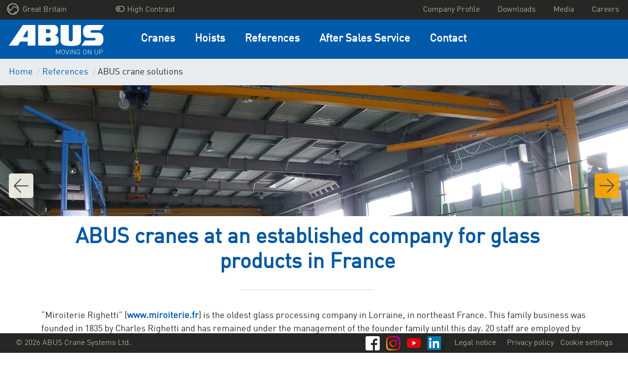

--- FILE ---
content_type: text/html; charset=UTF-8
request_url: https://www.abuscranes.co.uk/references/abus-crane-solutions/2017_07_abus-cranes-at-an-established-company-for-glass-products-in-france
body_size: 18672
content:

    


<!DOCTYPE html>
<html class="no-js" lang="en" data-vuelang="en_GB">
    <head>
        <title>ABUS cranes at an established company for glass products in France</title>
        <link rel="shortcut icon" type="image/x-icon" href="/favicon.ico">
        <meta charset="utf-8">
        <meta http-equiv="X-UA-Compatible" content="IE=edge">
        <meta name="viewport" content="width=device-width, initial-scale=1">
        <meta http-equiv="Content-Security-Policy" content="upgrade-insecure-requests">
        <meta name="color-scheme" content="dark light">

                    <meta name="description" content="">
    
            
            <link rel="canonical" href="https://www.abuscranes.co.uk/references/abus-crane-solutions/2017_07_abus-cranes-at-an-established-company-for-glass-products-in-france">
    

                    <meta property="og:title" content="ABUS cranes at an established company for glass products in France">
            <meta property="og:url" content="https://www.abuscranes.co.uk/references/abus-crane-solutions/2017_07_abus-cranes-at-an-established-company-for-glass-products-in-france">
            <meta property="og:type" content="website">
                                
                                            <link rel="alternate" href="https://www.abus-kransysteme.de/referenzen/abus-kranloesungen/2017_07_abus-krane-bei-einem-traditionsreichen-hersteller-von-glasprodukten-in-frankreich" hreflang="de-DE" />

                                                                <link rel="alternate" href="https://www.abuscranes.co.uk/references/abus-crane-solutions/2017_07_abus-cranes-at-an-established-company-for-glass-products-in-france" hreflang="en-GB" />

                                                                <link rel="alternate" href="https://www.abusgruas.es/referencias/soluciones-de-grúas-abus/2017_07_gruas-abus-para-una-compania-de-productos-de-cristal-consolidada-en-francia" hreflang="es-ES" />

                                                                <link rel="alternate" href="https://www.abuscranes.pl/realizacje/rozwiązania-dźwignicowe-abus/2017_07_suwnice-abus-w-zakladach-renomowanego-francuskiego-producenta-wyrobow-ze-szkla" hreflang="pl-PL" />

                                                                <link rel="alternate" href="https://www.abus-kransystem.se/referenser/abus-kranloesningar/2017_07_abus-cranes-at-an-established-company-for-glass-products-in-france" hreflang="sv-SE" />

                                                                <link rel="alternate" href="https://www.abus-levage.fr/references/exemples-de-projets/2017_07_ponts-abus-dans-une-miroiterie-de-grande-tradition-en-lorraine" hreflang="fr-FR" />

                                                                <link rel="alternate" href="https://www.abus-kraansystemen.nl/projecten/abus-kraanoplossingen/2017_07_abus-cranes-at-an-established-company-for-glass-products-in-france" hreflang="nl-NL" />

                                                                <link rel="alternate" href="https://www.abus-kran.at/referenzen/abus-kranloesungen/2017_07_abus-krane-bei-einem-traditionsreichen-hersteller-von-glasprodukten-in-frankreich" hreflang="de-AT" />

                                                                <link rel="alternate" href="https://www.abuscranes.com/references/abus-crane-solutions/2017_07_abus-cranes-at-an-established-company-for-glass-products-in-france" hreflang="en-US" />

                                    <link rel="alternate" hreflang="x-default" href="https://www.abuscranes.com/references/abus-crane-solutions/2017_07_abus-cranes-at-an-established-company-for-glass-products-in-france" />
                                                                                    <link rel="alternate" href="https://www.abusgru.it/referenze/soluzioni-gru-abus/2017_07_abus-cranes-at-an-established-company-for-glass-products-in-france" hreflang="it-IT" />

                                            
        <link rel="preload" as="font" href="/build/fonts/316D6B_2_0.woff2" type="font/woff2" crossorigin="anonymous">

        
        <link rel="stylesheet" type="text/css" href="/build/app.css">
        <link rel="stylesheet" type="text/css" href="/build/lightbox2.css">
        
        <!-- Google Tag Manager -->
        <script data-cmp-vendor="s905" type="text/plain" class="cmplazyload" >(function(w,d,s,l,i){w[l]=w[l]||[];w[l].push({'gtm.start':
                    new Date().getTime(),event:'gtm.js'});var f=d.getElementsByTagName(s)[0],
                j=d.createElement(s),dl=l!='dataLayer'?'&l='+l:'';j.async=true;j.src=
                'https://www.googletagmanager.com/gtm.js?id='+i+dl;f.parentNode.insertBefore(j,f);
            })(window,document,'script','dataLayer','GTM-WNGJW3M');</script>
        <!-- End Google Tag Manager -->
    <script>
</script></head>
    <body>
    <!-- Google Tag Manager (noscript) -->
    <noscript><iframe src="https://www.googletagmanager.com/ns.html?id=GTM-WNGJW3M"
                      height="0" width="0" style="display:none;visibility:hidden"></iframe></noscript>
    <!-- End Google Tag Manager (noscript) -->

        <script>window.gdprAppliesGlobally=true;if(!("cmp_id" in window)||window.cmp_id<1){window.cmp_id=0}if(!("cmp_cdid" in window)){window.cmp_cdid="799d01c9bc18"}if(!("cmp_params" in window)){window.cmp_params=""}if(!("cmp_host" in window)){window.cmp_host="a.delivery.consentmanager.net"}if(!("cmp_cdn" in window)){window.cmp_cdn="cdn.consentmanager.net"}if(!("cmp_proto" in window)){window.cmp_proto="https:"}if(!("cmp_codesrc" in window)){window.cmp_codesrc="1"}window.cmp_getsupportedLangs=function(){var b=["DE","EN","FR","IT","NO","DA","FI","ES","PT","RO","BG","ET","EL","GA","HR","LV","LT","MT","NL","PL","SV","SK","SL","CS","HU","RU","SR","ZH","TR","UK","AR","BS"];if("cmp_customlanguages" in window){for(var a=0;a<window.cmp_customlanguages.length;a++){b.push(window.cmp_customlanguages[a].l.toUpperCase())}}return b};window.cmp_getRTLLangs=function(){var a=["AR"];if("cmp_customlanguages" in window){for(var b=0;b<window.cmp_customlanguages.length;b++){if("r" in window.cmp_customlanguages[b]&&window.cmp_customlanguages[b].r){a.push(window.cmp_customlanguages[b].l)}}}return a};window.cmp_getlang=function(j){if(typeof(j)!="boolean"){j=true}if(j&&typeof(cmp_getlang.usedlang)=="string"&&cmp_getlang.usedlang!==""){return cmp_getlang.usedlang}var g=window.cmp_getsupportedLangs();var c=[];var f=location.hash;var e=location.search;var a="languages" in navigator?navigator.languages:[];if(f.indexOf("cmplang=")!=-1){c.push(f.substr(f.indexOf("cmplang=")+8,2).toUpperCase())}else{if(e.indexOf("cmplang=")!=-1){c.push(e.substr(e.indexOf("cmplang=")+8,2).toUpperCase())}else{if("cmp_setlang" in window&&window.cmp_setlang!=""){c.push(window.cmp_setlang.toUpperCase())}else{if(a.length>0){for(var d=0;d<a.length;d++){c.push(a[d])}}}}}if("language" in navigator){c.push(navigator.language)}if("userLanguage" in navigator){c.push(navigator.userLanguage)}var h="";for(var d=0;d<c.length;d++){var b=c[d].toUpperCase();if(g.indexOf(b)!=-1){h=b;break}if(b.indexOf("-")!=-1){b=b.substr(0,2)}if(g.indexOf(b)!=-1){h=b;break}}if(h==""&&typeof(cmp_getlang.defaultlang)=="string"&&cmp_getlang.defaultlang!==""){return cmp_getlang.defaultlang}else{if(h==""){h="EN"}}h=h.toUpperCase();return h};(function(){var u=document;var v=u.getElementsByTagName;var h=window;var o="";var b="_en";if("cmp_getlang" in h){o=h.cmp_getlang().toLowerCase();if("cmp_customlanguages" in h){for(var q=0;q<h.cmp_customlanguages.length;q++){if(h.cmp_customlanguages[q].l.toUpperCase()==o.toUpperCase()){o="en";break}}}b="_"+o}function x(i,e){var w="";i+="=";var s=i.length;var d=location;if(d.hash.indexOf(i)!=-1){w=d.hash.substr(d.hash.indexOf(i)+s,9999)}else{if(d.search.indexOf(i)!=-1){w=d.search.substr(d.search.indexOf(i)+s,9999)}else{return e}}if(w.indexOf("&")!=-1){w=w.substr(0,w.indexOf("&"))}return w}var k=("cmp_proto" in h)?h.cmp_proto:"https:";if(k!="http:"&&k!="https:"){k="https:"}var g=("cmp_ref" in h)?h.cmp_ref:location.href;var j=u.createElement("script");j.setAttribute("data-cmp-ab","1");var c=x("cmpdesign","cmp_design" in h?h.cmp_design:"");var f=x("cmpregulationkey","cmp_regulationkey" in h?h.cmp_regulationkey:"");var r=x("cmpgppkey","cmp_gppkey" in h?h.cmp_gppkey:"");var n=x("cmpatt","cmp_att" in h?h.cmp_att:"");j.src=k+"//"+h.cmp_host+"/delivery/cmp.php?"+("cmp_id" in h&&h.cmp_id>0?"id="+h.cmp_id:"")+("cmp_cdid" in h?"&cdid="+h.cmp_cdid:"")+"&h="+encodeURIComponent(g)+(c!=""?"&cmpdesign="+encodeURIComponent(c):"")+(f!=""?"&cmpregulationkey="+encodeURIComponent(f):"")+(r!=""?"&cmpgppkey="+encodeURIComponent(r):"")+(n!=""?"&cmpatt="+encodeURIComponent(n):"")+("cmp_params" in h?"&"+h.cmp_params:"")+(u.cookie.length>0?"&__cmpfcc=1":"")+"&l="+o.toLowerCase()+"&o="+(new Date()).getTime();j.type="text/javascript";j.async=true;if(u.currentScript&&u.currentScript.parentElement){u.currentScript.parentElement.appendChild(j)}else{if(u.body){u.body.appendChild(j)}else{var t=v("body");if(t.length==0){t=v("div")}if(t.length==0){t=v("span")}if(t.length==0){t=v("ins")}if(t.length==0){t=v("script")}if(t.length==0){t=v("head")}if(t.length>0){t[0].appendChild(j)}}}var m="js";var p=x("cmpdebugunminimized","cmpdebugunminimized" in h?h.cmpdebugunminimized:0)>0?"":".min";var a=x("cmpdebugcoverage","cmp_debugcoverage" in h?h.cmp_debugcoverage:"");if(a=="1"){m="instrumented";p=""}var j=u.createElement("script");j.src=k+"//"+h.cmp_cdn+"/delivery/"+m+"/cmp"+b+p+".js";j.type="text/javascript";j.setAttribute("data-cmp-ab","1");j.async=true;if(u.currentScript&&u.currentScript.parentElement){u.currentScript.parentElement.appendChild(j)}else{if(u.body){u.body.appendChild(j)}else{var t=v("body");if(t.length==0){t=v("div")}if(t.length==0){t=v("span")}if(t.length==0){t=v("ins")}if(t.length==0){t=v("script")}if(t.length==0){t=v("head")}if(t.length>0){t[0].appendChild(j)}}}})();window.cmp_addFrame=function(b){if(!window.frames[b]){if(document.body){var a=document.createElement("iframe");a.style.cssText="display:none";if("cmp_cdn" in window&&"cmp_ultrablocking" in window&&window.cmp_ultrablocking>0){a.src="//"+window.cmp_cdn+"/delivery/empty.html"}a.name=b;document.body.appendChild(a)}else{window.setTimeout(window.cmp_addFrame,10,b)}}};window.cmp_rc=function(h){var b=document.cookie;var f="";var d=0;while(b!=""&&d<100){d++;while(b.substr(0,1)==" "){b=b.substr(1,b.length)}var g=b.substring(0,b.indexOf("="));if(b.indexOf(";")!=-1){var c=b.substring(b.indexOf("=")+1,b.indexOf(";"))}else{var c=b.substr(b.indexOf("=")+1,b.length)}if(h==g){f=c}var e=b.indexOf(";")+1;if(e==0){e=b.length}b=b.substring(e,b.length)}return(f)};window.cmp_stub=function(){var a=arguments;__cmp.a=__cmp.a||[];if(!a.length){return __cmp.a}else{if(a[0]==="ping"){if(a[1]===2){a[2]({gdprApplies:gdprAppliesGlobally,cmpLoaded:false,cmpStatus:"stub",displayStatus:"hidden",apiVersion:"2.0",cmpId:31},true)}else{a[2](false,true)}}else{if(a[0]==="getUSPData"){a[2]({version:1,uspString:window.cmp_rc("")},true)}else{if(a[0]==="getTCData"){__cmp.a.push([].slice.apply(a))}else{if(a[0]==="addEventListener"||a[0]==="removeEventListener"){__cmp.a.push([].slice.apply(a))}else{if(a.length==4&&a[3]===false){a[2]({},false)}else{__cmp.a.push([].slice.apply(a))}}}}}}};window.cmp_gpp_ping=function(){return{gppVersion:"1.0",cmpStatus:"stub",cmpDisplayStatus:"hidden",supportedAPIs:["tcfca","usnat","usca","usva","usco","usut","usct"],cmpId:31}};window.cmp_gppstub=function(){var a=arguments;__gpp.q=__gpp.q||[];if(!a.length){return __gpp.q}var g=a[0];var f=a.length>1?a[1]:null;var e=a.length>2?a[2]:null;if(g==="ping"){return window.cmp_gpp_ping()}else{if(g==="addEventListener"){__gpp.e=__gpp.e||[];if(!("lastId" in __gpp)){__gpp.lastId=0}__gpp.lastId++;var c=__gpp.lastId;__gpp.e.push({id:c,callback:f});return{eventName:"listenerRegistered",listenerId:c,data:true,pingData:window.cmp_gpp_ping()}}else{if(g==="removeEventListener"){var h=false;__gpp.e=__gpp.e||[];for(var d=0;d<__gpp.e.length;d++){if(__gpp.e[d].id==e){__gpp.e[d].splice(d,1);h=true;break}}return{eventName:"listenerRemoved",listenerId:e,data:h,pingData:window.cmp_gpp_ping()}}else{if(g==="getGPPData"){return{sectionId:3,gppVersion:1,sectionList:[],applicableSections:[0],gppString:"",pingData:window.cmp_gpp_ping()}}else{if(g==="hasSection"||g==="getSection"||g==="getField"){return null}else{__gpp.q.push([].slice.apply(a))}}}}}};window.cmp_msghandler=function(d){var a=typeof d.data==="string";try{var c=a?JSON.parse(d.data):d.data}catch(f){var c=null}if(typeof(c)==="object"&&c!==null&&"__cmpCall" in c){var b=c.__cmpCall;window.__cmp(b.command,b.parameter,function(h,g){var e={__cmpReturn:{returnValue:h,success:g,callId:b.callId}};d.source.postMessage(a?JSON.stringify(e):e,"*")})}if(typeof(c)==="object"&&c!==null&&"__uspapiCall" in c){var b=c.__uspapiCall;window.__uspapi(b.command,b.version,function(h,g){var e={__uspapiReturn:{returnValue:h,success:g,callId:b.callId}};d.source.postMessage(a?JSON.stringify(e):e,"*")})}if(typeof(c)==="object"&&c!==null&&"__tcfapiCall" in c){var b=c.__tcfapiCall;window.__tcfapi(b.command,b.version,function(h,g){var e={__tcfapiReturn:{returnValue:h,success:g,callId:b.callId}};d.source.postMessage(a?JSON.stringify(e):e,"*")},b.parameter)}if(typeof(c)==="object"&&c!==null&&"__gppCall" in c){var b=c.__gppCall;window.__gpp(b.command,function(h,g){var e={__gppReturn:{returnValue:h,success:g,callId:b.callId}};d.source.postMessage(a?JSON.stringify(e):e,"*")},"parameter" in b?b.parameter:null,"version" in b?b.version:1)}};window.cmp_setStub=function(a){if(!(a in window)||(typeof(window[a])!=="function"&&typeof(window[a])!=="object"&&(typeof(window[a])==="undefined"||window[a]!==null))){window[a]=window.cmp_stub;window[a].msgHandler=window.cmp_msghandler;window.addEventListener("message",window.cmp_msghandler,false)}};window.cmp_setGppStub=function(a){if(!(a in window)||(typeof(window[a])!=="function"&&typeof(window[a])!=="object"&&(typeof(window[a])==="undefined"||window[a]!==null))){window[a]=window.cmp_gppstub;window[a].msgHandler=window.cmp_msghandler;window.addEventListener("message",window.cmp_msghandler,false)}};window.cmp_addFrame("__cmpLocator");if(!("cmp_disableusp" in window)||!window.cmp_disableusp){window.cmp_addFrame("__uspapiLocator")}if(!("cmp_disabletcf" in window)||!window.cmp_disabletcf){window.cmp_addFrame("__tcfapiLocator")}if(!("cmp_disablegpp" in window)||!window.cmp_disablegpp){window.cmp_addFrame("__gppLocator")}window.cmp_setStub("__cmp");if(!("cmp_disabletcf" in window)||!window.cmp_disabletcf){window.cmp_setStub("__tcfapi")}if(!("cmp_disableusp" in window)||!window.cmp_disableusp){window.cmp_setStub("__uspapi")}if(!("cmp_disablegpp" in window)||!window.cmp_disablegpp){window.cmp_setGppStub("__gpp")};</script>


            
        <div class="">
            <div id="overlay"></div>
            <header id="header">
                                    
<div class="navigation-mobile">
    <nav class="navbar navbar-expand-lg fixed-top navbar-dark navigation-mobile__nav">
        <div class="navigation-mobile__container">
                                                                                                                                    
                            <a href="/" class="navigation-mobile__logo">
                    <img src="/build/images/logo/uk.svg" alt="ABUS Crane Systems Ltd.<" />
                </a>
            
            <button class="navigation-mobile__burger-icon collapsed" type="button" data-bs-toggle="collapse" data-bs-target="#mobileNavigation" aria-controls="mobileNavigation" aria-expanded="false" aria-label="Toggle navigation">
                <span></span>
            </button>
        </div>

        <div class="collapse navbar-collapse navigation-mobile__navbar-collapse" id="mobileNavigation">

            <ul class="navbar-nav navigation-mobile__ul">

                
                
                    <li class="nav-item dropdown navigation-mobile__li--dropdown">
                        <a class="dropdown-toggle navigation-mobile__nav-link navigation-mobile__nav-link--dropdown" href="#" role="button" data-bs-toggle="dropdown" aria-haspopup="true" aria-expanded="false">
                            Cranes
                        </a>

                                                    <div class="dropdown-menu" aria-labelledby="navbarDropdown">
                                                                                                    <a class="dropdown-item" href="/cranes" target="_self">Overview Cranes</a>
                                
                                                                    
                                                                                                                                                
                                                                                                                
                                                                        
                                    <a class="dropdown-item" href="/cranes/overhead-travelling-cranes" target="_self">Overhead travelling cranes</a>
                                                                    
                                                                                                                                                
                                                                                                                
                                                                        
                                    <a class="dropdown-item" href="/cranes/hb-systems" target="_self">HB-systems</a>
                                                                    
                                                                                                                                                
                                                                                                                
                                                                        
                                    <a class="dropdown-item" href="/cranes/jib-cranes" target="_self">Jib Cranes</a>
                                                                    
                                                                                                                                                
                                                                                                                
                                                                        
                                    <a class="dropdown-item" href="/cranes/lightweight-mobile-gantry" target="_self">Lightweight mobile gantry</a>
                                                            </div>
                                            </li>
                
                    <li class="nav-item dropdown navigation-mobile__li--dropdown">
                        <a class="dropdown-toggle navigation-mobile__nav-link navigation-mobile__nav-link--dropdown" href="#" role="button" data-bs-toggle="dropdown" aria-haspopup="true" aria-expanded="false">
                            Hoists
                        </a>

                                                    <div class="dropdown-menu" aria-labelledby="navbarDropdown">
                                                                                                    <a class="dropdown-item" href="/hoists" target="_self">Overview Hoists</a>
                                
                                                                    
                                                                                                                                                
                                                                                                                
                                                                        
                                    <a class="dropdown-item" href="/hoists/wire-rope-hoists" target="_self"> Wire rope hoists</a>
                                                                    
                                                                                                                                                
                                                                                                                
                                                                        
                                    <a class="dropdown-item" href="/hoists/electric-chain-hoists" target="_self"> Electric Chain Hoists</a>
                                                                    
                                                                                                                                                
                                                                                                                
                                                                        
                                    <a class="dropdown-item" href="/hoists/components-accessories" target="_self"> Components &amp; Accessories</a>
                                                            </div>
                                            </li>
                
                    <li class="nav-item dropdown navigation-mobile__li--dropdown">
                        <a class="dropdown-toggle navigation-mobile__nav-link navigation-mobile__nav-link--dropdown" href="#" role="button" data-bs-toggle="dropdown" aria-haspopup="true" aria-expanded="false">
                            References
                        </a>

                                                    <div class="dropdown-menu" aria-labelledby="navbarDropdown">
                                                                                                
                                                                    
                                                                                                                                                
                                                                                                                
                                                                                                                
                                                                                
                                                                                                                                                                                                                                                                                            
                                        
                                    
                                    <a class="dropdown-item" href="/references/vekoma" target="_self">Latest reference</a>
                                                                    
                                                                                                                                                
                                                                                                                
                                                                        
                                    <a class="dropdown-item" href="/references/abus-crane-solutions" target="_self">ABUS crane solutions</a>
                                                            </div>
                                            </li>
                
                    <li class="nav-item dropdown navigation-mobile__li--dropdown">
                        <a class="dropdown-toggle navigation-mobile__nav-link navigation-mobile__nav-link--dropdown" href="#" role="button" data-bs-toggle="dropdown" aria-haspopup="true" aria-expanded="false">
                            After Sales Service
                        </a>

                                                    <div class="dropdown-menu" aria-labelledby="navbarDropdown">
                                                                                                    <a class="dropdown-item" href="/after-sales-service" target="_self">Overview After Sales Service</a>
                                
                                                                    
                                                                                                                                                
                                                                                                                
                                                                        
                                    <a class="dropdown-item" href="/after-sales-service/spares-repairs" target="_self">Spares &amp; Repairs</a>
                                                                    
                                                                                                                                                
                                                                                                                
                                                                        
                                    <a class="dropdown-item" href="/after-sales-service/loler-inspections-thorough-examinations" target="_self">LOLER Inspections - Thorough Examinations</a>
                                                                    
                                                                                                                                                
                                                                                                                
                                                                        
                                    <a class="dropdown-item" href="/after-sales-service/installation-testing-commissioning" target="_self">Installation, Testing &amp; Commissioning</a>
                                                                    
                                                                                                                                                
                                                                                                                
                                                                        
                                    <a class="dropdown-item" href="/after-sales-service/servicing-maintenance" target="_self">Servicing &amp; Maintenance</a>
                                                                    
                                                                                                                                                
                                                                                                                
                                                                        
                                    <a class="dropdown-item" href="/after-sales-service/crane-lifting-equipment-training" target="_self">Crane &amp; Lifting Equipment Training</a>
                                                            </div>
                                            </li>
                
                    <li class="nav-item dropdown navigation-mobile__li--dropdown">
                        <a class="dropdown-toggle navigation-mobile__nav-link navigation-mobile__nav-link--dropdown" href="#" role="button" data-bs-toggle="dropdown" aria-haspopup="true" aria-expanded="false">
                            Contact
                        </a>

                                                    <div class="dropdown-menu" aria-labelledby="navbarDropdown">
                                                                                                
                                                                    
                                                                                                                                                
                                                                                                                
                                                                        
                                    <a class="dropdown-item" href="/contact/contact-person" target="_self">Contact person</a>
                                                                    
                                                                                                                                                
                                                                                                                
                                                                        
                                    <a class="dropdown-item" href="/contact/contact-form" target="_self">Contact form</a>
                                                            </div>
                                            </li>
                
                <li class="navigation-mobile__li--dropdown navigation-mobile__li--top navigation-mobile__li--country">
                    <a class="navigation-mobile__nav-link navigation-mobile__nav-link--country" href="#" id="test" role="button" data-bs-toggle="dropdown" aria-haspopup="true" aria-expanded="false">
                        <img src="/build/images/dummy/globe.png" alt="languageSwitch.chooseYourCountry" />
                                                                                Great Britain
                                                                        </a>
                    <div class="dropdown-menu" aria-labelledby="navbarDropdown">
                                                                                                                                                        <a class="dropdown-item" href="https://www.abus-kransysteme.de/referenzen/abus-kranloesungen/singleproject">Deutschland</a>
                                                                                                                                                                                                                                                                        <a class="dropdown-item" href="https://www.abusgruas.es/kranloesungen/interessante-kranloesungen/singleproject">España</a>
                                                                                                                                                                                                                    <a class="dropdown-item" href="https://www.abuscranes.pl/kranloesungen/interessante-kranloesungen/singleproject">Polska</a>
                                                                                                                                                                                                                    <a class="dropdown-item" href="https://www.abus-kransystem.se/kranloesungen/interessante-kranloesungen/singleproject">Sverige</a>
                                                                                                                                                                                                                    <a class="dropdown-item" href="https://www.abus-levage.fr/kranloesungen/interessante-kranloesungen/singleproject">France</a>
                                                                                                                                                                                                                    <a class="dropdown-item" href="https://www.abus-kraansystemen.nl/kranloesungen/interessante-kranloesungen/singleproject">Nederland</a>
                                                                                                                                                                                                                    <a class="dropdown-item" href="https://www.abus-kran.at/referenzen/abus-kranloesungen/singleproject">Österreich</a>
                                                                                                                                                                                                                    <a class="dropdown-item" href="https://www.abuscranes.com/kranloesungen/interessante-kranloesungen/singleproject">International</a>
                                                                                                                                                                                                                    <a class="dropdown-item" href="https://www.abusgru.it/referenze/soluzioni-gru-abus/singleproject">Italia</a>
                                                                                                        </div>
                </li>

                
                
                    
                                                            
                                                                                    
                                        
                    <li class="navigation-mobile__li--top">
                        <a class="nav-item navigation-mobile__nav-link--top" href="/company-profile" target="_self">
                            Company Profile
                        </a>
                    </li>
                
                    
                                                            
                                                                                    
                                        
                    <li class="navigation-mobile__li--top">
                        <a class="nav-item navigation-mobile__nav-link--top" href="/downloads" target="_self">
                            Downloads
                        </a>
                    </li>
                
                    
                                                            
                                                                                    
                                        
                    <li class="navigation-mobile__li--top">
                        <a class="nav-item navigation-mobile__nav-link--top" href="/media" target="_self">
                            Media
                        </a>
                    </li>
                
                    
                                                            
                                                                                    
                                        
                    <li class="navigation-mobile__li--top">
                        <a class="nav-item navigation-mobile__nav-link--top" href="/careers" target="_self">
                            Careers
                        </a>
                    </li>
                
                                                                                                                                                                                                                                                                                                                                                                                                                                                                            <li class="navigation-mobile__li--top">
                            <a class="nav-item navigation-mobile__nav-link--top" href="/legal-notice">
                                <span class="text">Legal notice</span>
                            </a>
                        </li>
                                                                                <li class="navigation-mobile__li--top">
                            <a class="nav-item navigation-mobile__nav-link--top" href="/privacy-policy">
                                <span class="text">Privacy policy</span>
                            </a>
                        </li>
                                    
                <li class="navigation-mobile__li--top">
                    <a class="nav-item navigation-mobile__nav-link--top" href="#" onclick="__cmapi('showScreenAdvanced',null,null); return false">
                        Cookie settings
                    </a>
                </li>

                <li class="navigation-mobile__li--top navigation-mobile__li--copyright d-flex">
                                            <a href="https://www.facebook.com/abuscranesystems/" class="text-right mr-1">
                            <img src="/build/images/brands/FB-f-Logo__white_29.png" class="lozad">
                        </a>
                                                                <a href="https://www.youtube.com/channel/UCr0r4Y36VAO0KwJmoYnTUiQ" class="text-right mr-1">
                            <img src="/build/images/brands/yt_icon_rgb.png" class="lozad">
                        </a>
                                                                <a href="https://www.instagram.com/abuscrane_gb" class="text-right mr-1">
                            <img src="/build/images/brands/Instagram_Glyph_Gradient_RGB.png" class="lozad">
                        </a>
                                                                <a href="https://www.linkedin.com/company/abus-crane-systems-ltd/" class="text-right mr-1">
                            <img src="/build/images/brands/In-2C-28px-R.png" class="lozad">
                        </a>
                                    </li>
                <li class="navigation-mobile__li--top navigation-mobile__li--copyright">
                    &copy; 2026 ABUS Crane Systems Ltd.
                </li>
            </ul>
        </div>
    </nav>
</div>
                    
<nav class="navigation-desktop-top">
    <div class="navigation-desktop-top__div">
        <ul class="navigation-desktop-top__ul navigation-desktop-top__ul--left navigation-desktop-top__ul--left--first">
            <li class="navigation-desktop-top__li--dropdown">
                <a href="#"  data-bs-toggle="dropdown" role="button" aria-haspopup="true" aria-expanded="false">
                    <img src="/build/images/dummy/globe.png" alt="languageSwitch.chooseYourCountry" />
                    Great Britain
                </a>
                <ul class="navigation-desktop-top__ul--dropdown dropdown-menu">
                                                                                                                                    <a href="https://www.abus-kransysteme.de/referenzen/abus-kranloesungen/singleproject"><li>Deutschland</li></a>
                                                                                                                                                                                                                                    <a href="https://www.abusgruas.es/kranloesungen/interessante-kranloesungen/singleproject"><li>España</li></a>
                                                                                                                                                                                        <a href="https://www.abuscranes.pl/kranloesungen/interessante-kranloesungen/singleproject"><li>Polska</li></a>
                                                                                                                                                                                        <a href="https://www.abus-kransystem.se/kranloesungen/interessante-kranloesungen/singleproject"><li>Sverige</li></a>
                                                                                                                                                                                        <a href="https://www.abus-levage.fr/kranloesungen/interessante-kranloesungen/singleproject"><li>France</li></a>
                                                                                                                                                                                        <a href="https://www.abus-kraansystemen.nl/kranloesungen/interessante-kranloesungen/singleproject"><li>Nederland</li></a>
                                                                                                                                                                                        <a href="https://www.abus-kran.at/referenzen/abus-kranloesungen/singleproject"><li>Österreich</li></a>
                                                                                                                                                                                        <a href="https://www.abuscranes.com/kranloesungen/interessante-kranloesungen/singleproject"><li>International</li></a>
                                                                                                                                                                                        <a href="https://www.abusgru.it/referenze/soluzioni-gru-abus/singleproject"><li>Italia</li></a>
                                                                                        </ul>
            </li>
        </ul>

        <ul class="navigation-desktop-top__ul navigation-desktop-top__ul--left" style="margin-right: 20px !important;">
            <a href="" id="highcontrastmode">
                <li class="navigation-desktop-top__mode d-flex justify-content-between">
                    <div class="mx-1">
                        <i id="highcontrastmodeIcon"></i>
                    </div>
                    <div id="highcontrastmodeTextToggleHigh">High Contrast</div>
                </li>
            </a>
        </ul>

        <ul class="navigation-desktop-top__ul navigation-desktop-top__ul--right">

            
            
            
            
                
                                                
                                                                    
                                
                <a href="/company-profile" target="_self" >
                    <li>Company Profile</li>
                </a>
            
                
                                                
                                                                    
                                
                <a href="/downloads" target="_self" >
                    <li>Downloads</li>
                </a>
            
                
                                                
                                                                    
                                
                <a href="/media" target="_self" >
                    <li>Media</li>
                </a>
            
                
                                                
                                                                    
                                
                <a href="/careers" target="_self" >
                    <li>Careers</li>
                </a>
                    </ul>
    </div>
</nav>
                    <div class="navigation-desktop-main fixedWithTop">
    <nav class="navigation-desktop-main__nav">

                                                                                        
                    <a href="/" class="navigation-desktop-main__logo">
                <img src="/build/images/logo/uk.svg" alt="ABUS Crane Systems Ltd.<" />
            </a>
        
        <div class="navigation-desktop-main__navbar-collapse">

            <ul class="navigation-desktop-main__ul">

                
                                    
                                                            
                    
                    <li class="navigation-desktop-main__li">
                        <a class="navigation-desktop-main__nav-link" href="/cranes" target="_self">
                            Cranes
                        </a>
                        <div class="navigation-desktop-main__active">
                            <div></div>
                        </div>

                                                    <div class="navigation-desktop-main__nav-container">
                                <div class="navigation-desktop-main__nav-container-row">
                                    
                                        
                                                                                                                                                                
                                                                                                                            
                                                                                                                                                                    
                                        
                                                                                
                                        <a href="/cranes/overhead-travelling-cranes" target="_self" class="col-md-3">
                                            <div class="tile">
                                                <div class="topic">Overhead travelling cranes</div>
                                                <div class="image"><picture >
	<source srcset="data:image/gif;base64%2CR0lGODlhAQABAIAAAAAAAP///yH5BAEAAAAALAAAAAABAAEAAAIBRAA7 1x, data:image/gif;base64%2CR0lGODlhAQABAIAAAAAAAP///yH5BAEAAAAALAAAAAABAAEAAAIBRAA7 2x" media="(max-width: 991.98px)" width="1" height="1" type="image/gif" />
	<source srcset="data:image/gif;base64%2CR0lGODlhAQABAIAAAAAAAP///yH5BAEAAAAALAAAAAABAAEAAAIBRAA7 1x, data:image/gif;base64%2CR0lGODlhAQABAIAAAAAAAP///yH5BAEAAAAALAAAAAABAAEAAAIBRAA7 2x" media="(max-width: 991.98px)" width="1" height="1" type="image/gif" />
	<source srcset="/Images/EOT/ZLK/215/image-thumb__215__mainNav/FE%20Illustration.999a2795.webp 1x, /Images/EOT/ZLK/215/image-thumb__215__mainNav/FE%20Illustration@2x.999a2795.webp 2x" width="150" height="100" type="image/webp" />
	<source srcset="/Images/EOT/ZLK/215/image-thumb__215__mainNav/FE%20Illustration.999a2795.png 1x, /Images/EOT/ZLK/215/image-thumb__215__mainNav/FE%20Illustration@2x.999a2795.png 2x" width="150" height="100" type="image/png" />
	<img src="/Images/EOT/ZLK/215/image-thumb__215__mainNav/FE%20Illustration.999a2795.png" width="150" height="100" alt="Image of a bridge crane with two box girders and a hoist. On the left-hand side, the ZLK travels along a crane runway. The crane&#039;s signage indicates a load capacity of 40 tonnes." title="ZLK double girder overhead travelling crane" loading="lazy" srcset="/Images/EOT/ZLK/215/image-thumb__215__mainNav/FE%20Illustration.999a2795.png 1x, /Images/EOT/ZLK/215/image-thumb__215__mainNav/FE%20Illustration@2x.999a2795.png 2x" />
</picture>
</div>
                                                <div class="description"><p>ABUS overhead travelling cranes lift loads of up to 12<span class="nowrap">0 t.</span></p>
</div>
                                            </div>
                                        </a>

                                    
                                        
                                                                                                                                                                
                                                                                                                            
                                                                                                                                                                    
                                        
                                                                                
                                        <a href="/cranes/hb-systems" target="_self" class="col-md-3">
                                            <div class="tile">
                                                <div class="topic">HB-systems</div>
                                                <div class="image"><picture >
	<source srcset="data:image/gif;base64%2CR0lGODlhAQABAIAAAAAAAP///yH5BAEAAAAALAAAAAABAAEAAAIBRAA7 1x, data:image/gif;base64%2CR0lGODlhAQABAIAAAAAAAP///yH5BAEAAAAALAAAAAABAAEAAAIBRAA7 2x" media="(max-width: 991.98px)" width="1" height="1" type="image/gif" />
	<source srcset="data:image/gif;base64%2CR0lGODlhAQABAIAAAAAAAP///yH5BAEAAAAALAAAAAABAAEAAAIBRAA7 1x, data:image/gif;base64%2CR0lGODlhAQABAIAAAAAAAP///yH5BAEAAAAALAAAAAABAAEAAAIBRAA7 2x" media="(max-width: 991.98px)" width="1" height="1" type="image/gif" />
	<source srcset="/Images/HB-systems/EHB/283/image-thumb__283__mainNav/C1%20Illustration%20EHB%20Pixel.082c0f4a.webp 1x, /Images/HB-systems/EHB/283/image-thumb__283__mainNav/C1%20Illustration%20EHB%20Pixel@2x.082c0f4a.webp 2x" width="150" height="100" type="image/webp" />
	<source srcset="/Images/HB-systems/EHB/283/image-thumb__283__mainNav/C1%20Illustration%20EHB%20Pixel.082c0f4a.png 1x, /Images/HB-systems/EHB/283/image-thumb__283__mainNav/C1%20Illustration%20EHB%20Pixel@2x.082c0f4a.png 2x" width="150" height="100" type="image/png" />
	<img src="/Images/HB-systems/EHB/283/image-thumb__283__mainNav/C1%20Illustration%20EHB%20Pixel.082c0f4a.png" width="150" height="100" alt="The image shows an EHB overhead conveyor system. A chain hoist runs in the profile of the main girder. The crane runway is attached to the ceiling with special elements." title="EHB single-girder crane with chain hoist." loading="lazy" srcset="/Images/HB-systems/EHB/283/image-thumb__283__mainNav/C1%20Illustration%20EHB%20Pixel.082c0f4a.png 1x, /Images/HB-systems/EHB/283/image-thumb__283__mainNav/C1%20Illustration%20EHB%20Pixel@2x.082c0f4a.png 2x" />
</picture>
</div>
                                                <div class="description"><p>ABUS HB Systems are synonymous with flexible and reliable materials handling solutions.</p>
</div>
                                            </div>
                                        </a>

                                    
                                        
                                                                                                                                                                
                                                                                                                            
                                                                                                                                                                    
                                        
                                                                                
                                        <a href="/cranes/jib-cranes" target="_self" class="col-md-3">
                                            <div class="tile">
                                                <div class="topic">Jib Cranes</div>
                                                <div class="image"><picture >
	<source srcset="data:image/gif;base64%2CR0lGODlhAQABAIAAAAAAAP///yH5BAEAAAAALAAAAAABAAEAAAIBRAA7 1x, data:image/gif;base64%2CR0lGODlhAQABAIAAAAAAAP///yH5BAEAAAAALAAAAAABAAEAAAIBRAA7 2x" media="(max-width: 991.98px)" width="1" height="1" type="image/gif" />
	<source srcset="data:image/gif;base64%2CR0lGODlhAQABAIAAAAAAAP///yH5BAEAAAAALAAAAAABAAEAAAIBRAA7 1x, data:image/gif;base64%2CR0lGODlhAQABAIAAAAAAAP///yH5BAEAAAAALAAAAAABAAEAAAIBRAA7 2x" media="(max-width: 991.98px)" width="1" height="1" type="image/gif" />
	<source srcset="/Images/Jib%20cranes/LSX/504/image-thumb__504__mainNav/B2%20Illustration-LSX.c79604e1.webp 1x, /Images/Jib%20cranes/LSX/504/image-thumb__504__mainNav/B2%20Illustration-LSX@2x.c79604e1.webp 2x" width="150" height="100" type="image/webp" />
	<source srcset="/Images/Jib%20cranes/LSX/504/image-thumb__504__mainNav/B2%20Illustration-LSX.c79604e1.png 1x, /Images/Jib%20cranes/LSX/504/image-thumb__504__mainNav/B2%20Illustration-LSX@2x.c79604e1.png 2x" width="150" height="100" type="image/png" />
	<img src="/Images/Jib%20cranes/LSX/504/image-thumb__504__mainNav/B2%20Illustration-LSX.c79604e1.png" width="150" height="100" alt="The image shows a slewing crane with a jib attached to a column. The jib consists of a rolled steel profile. A trolley with a chain hoist is attached to the jib. The crane is operated using a pendant control." title="LSX pillar-mounted slewing crane with chain hoist." loading="lazy" srcset="/Images/Jib%20cranes/LSX/504/image-thumb__504__mainNav/B2%20Illustration-LSX.c79604e1.png 1x, /Images/Jib%20cranes/LSX/504/image-thumb__504__mainNav/B2%20Illustration-LSX@2x.c79604e1.png 2x" />
</picture>
</div>
                                                <div class="description"><p>ABUS jib cranes are particularly flexible workstatation cranes.</p>
</div>
                                            </div>
                                        </a>

                                    
                                        
                                                                                                                                                                
                                                                                                                            
                                                                                                                                                                    
                                        
                                                                                
                                        <a href="/cranes/lightweight-mobile-gantry" target="_self" class="col-md-3">
                                            <div class="tile">
                                                <div class="topic">Lightweight mobile gantry</div>
                                                <div class="image"><picture >
	<source srcset="data:image/gif;base64%2CR0lGODlhAQABAIAAAAAAAP///yH5BAEAAAAALAAAAAABAAEAAAIBRAA7 1x, data:image/gif;base64%2CR0lGODlhAQABAIAAAAAAAP///yH5BAEAAAAALAAAAAABAAEAAAIBRAA7 2x" media="(max-width: 991.98px)" width="1" height="1" type="image/gif" />
	<source srcset="data:image/gif;base64%2CR0lGODlhAQABAIAAAAAAAP///yH5BAEAAAAALAAAAAABAAEAAAIBRAA7 1x, data:image/gif;base64%2CR0lGODlhAQABAIAAAAAAAP///yH5BAEAAAAALAAAAAABAAEAAAIBRAA7 2x" media="(max-width: 991.98px)" width="1" height="1" type="image/gif" />
	<source srcset="/Images/Lightweight%20mobile%20gantry/527/image-thumb__527__mainNav/AF%20LPK-ABUCompact.7d4351de.webp 1x, /Images/Lightweight%20mobile%20gantry/527/image-thumb__527__mainNav/AF%20LPK-ABUCompact@2x.7d4351de.webp 2x" width="150" height="100" type="image/webp" />
	<source srcset="/Images/Lightweight%20mobile%20gantry/527/image-thumb__527__mainNav/AF%20LPK-ABUCompact.7d4351de.png 1x, /Images/Lightweight%20mobile%20gantry/527/image-thumb__527__mainNav/AF%20LPK-ABUCompact@2x.7d4351de.png 2x" width="150" height="100" type="image/png" />
	<img src="/Images/Lightweight%20mobile%20gantry/527/image-thumb__527__mainNav/AF%20LPK-ABUCompact.7d4351de.png" width="150" height="100" alt="The photo shows a gantry crane mounted on rollers. A chain hoist is attached to its main beam. The main switch and the plug for the power supply are located on the right-hand side of the crane support." title="Lightweight LPK gantry crane with ABUCompakt chain hoist." loading="lazy" srcset="/Images/Lightweight%20mobile%20gantry/527/image-thumb__527__mainNav/AF%20LPK-ABUCompact.7d4351de.png 1x, /Images/Lightweight%20mobile%20gantry/527/image-thumb__527__mainNav/AF%20LPK-ABUCompact@2x.7d4351de.png 2x" />
</picture>
</div>
                                                <div class="description"><p>ABUS lightweight mobile gantry cranes give your chain hoists mobility.</p>
</div>
                                            </div>
                                        </a>

                                                                    </div>
                            </div>
                                            </li>
                                    
                                                            
                    
                    <li class="navigation-desktop-main__li">
                        <a class="navigation-desktop-main__nav-link" href="/hoists" target="_self">
                            Hoists
                        </a>
                        <div class="navigation-desktop-main__active">
                            <div></div>
                        </div>

                                                    <div class="navigation-desktop-main__nav-container">
                                <div class="navigation-desktop-main__nav-container-row">
                                    
                                        
                                                                                                                                                                
                                                                                                                            
                                                                                                                                                                    
                                        
                                                                                
                                        <a href="/hoists/wire-rope-hoists" target="_self" class="col-md-3">
                                            <div class="tile">
                                                <div class="topic"> Wire rope hoists</div>
                                                <div class="image"><picture >
	<source srcset="data:image/gif;base64%2CR0lGODlhAQABAIAAAAAAAP///yH5BAEAAAAALAAAAAABAAEAAAIBRAA7 1x, data:image/gif;base64%2CR0lGODlhAQABAIAAAAAAAP///yH5BAEAAAAALAAAAAABAAEAAAIBRAA7 2x" media="(max-width: 991.98px)" width="1" height="1" type="image/gif" />
	<source srcset="data:image/gif;base64%2CR0lGODlhAQABAIAAAAAAAP///yH5BAEAAAAALAAAAAABAAEAAAIBRAA7 1x, data:image/gif;base64%2CR0lGODlhAQABAIAAAAAAAP///yH5BAEAAAAALAAAAAABAAEAAAIBRAA7 2x" media="(max-width: 991.98px)" width="1" height="1" type="image/gif" />
	<source srcset="/Images/Hoists/Wire%20rope%20hoist/753/image-thumb__753__mainNav/AA%20Elektro-Seilzug%2C%20Typ%20D-frei-2022.56268207.webp 1x, /Images/Hoists/Wire%20rope%20hoist/753/image-thumb__753__mainNav/AA%20Elektro-Seilzug%2C%20Typ%20D-frei-2022@2x.56268207.webp 2x" width="150" height="100" type="image/webp" />
	<source srcset="/Images/Hoists/Wire%20rope%20hoist/753/image-thumb__753__mainNav/AA%20Elektro-Seilzug%2C%20Typ%20D-frei-2022.56268207.jpg 1x, /Images/Hoists/Wire%20rope%20hoist/753/image-thumb__753__mainNav/AA%20Elektro-Seilzug%2C%20Typ%20D-frei-2022@2x.56268207.jpg 2x" width="150" height="100" type="image/jpeg" />
	<img src="/Images/Hoists/Wire%20rope%20hoist/753/image-thumb__753__mainNav/AA%20Elektro-Seilzug%2C%20Typ%20D-frei-2022.56268207.jpg" width="150" height="100" alt="Figure ABUS double rail trolley type D" title="Figure ABUS double rail trolley type D" loading="lazy" srcset="/Images/Hoists/Wire%20rope%20hoist/753/image-thumb__753__mainNav/AA%20Elektro-Seilzug%2C%20Typ%20D-frei-2022.56268207.jpg 1x, /Images/Hoists/Wire%20rope%20hoist/753/image-thumb__753__mainNav/AA%20Elektro-Seilzug%2C%20Typ%20D-frei-2022@2x.56268207.jpg 2x" />
</picture>
</div>
                                                <div class="description"><p>ABUS electric wire rope hoists are the core element of crane systems.</p>
</div>
                                            </div>
                                        </a>

                                    
                                        
                                                                                                                                                                
                                                                                                                            
                                                                                                                                                                    
                                        
                                                                                
                                        <a href="/hoists/electric-chain-hoists" target="_self" class="col-md-3">
                                            <div class="tile">
                                                <div class="topic"> Electric Chain Hoists</div>
                                                <div class="image"><picture >
	<source srcset="data:image/gif;base64%2CR0lGODlhAQABAIAAAAAAAP///yH5BAEAAAAALAAAAAABAAEAAAIBRAA7 1x, data:image/gif;base64%2CR0lGODlhAQABAIAAAAAAAP///yH5BAEAAAAALAAAAAABAAEAAAIBRAA7 2x" media="(max-width: 991.98px)" width="1" height="1" type="image/gif" />
	<source srcset="data:image/gif;base64%2CR0lGODlhAQABAIAAAAAAAP///yH5BAEAAAAALAAAAAABAAEAAAIBRAA7 1x, data:image/gif;base64%2CR0lGODlhAQABAIAAAAAAAP///yH5BAEAAAAALAAAAAABAAEAAAIBRAA7 2x" media="(max-width: 991.98px)" width="1" height="1" type="image/gif" />
	<source srcset="/Images/Hoists/Chain%20hoist/738/image-thumb__738__mainNav/AB%20ABUCompact%20GM4-500kg-2022.0aea0abc.webp 1x, /Images/Hoists/Chain%20hoist/738/image-thumb__738__mainNav/AB%20ABUCompact%20GM4-500kg-2022@2x.0aea0abc.webp 2x" width="150" height="100" type="image/webp" />
	<source srcset="/Images/Hoists/Chain%20hoist/738/image-thumb__738__mainNav/AB%20ABUCompact%20GM4-500kg-2022.0aea0abc.png 1x, /Images/Hoists/Chain%20hoist/738/image-thumb__738__mainNav/AB%20ABUCompact%20GM4-500kg-2022@2x.0aea0abc.png 2x" width="150" height="100" type="image/png" />
	<img src="/Images/Hoists/Chain%20hoist/738/image-thumb__738__mainNav/AB%20ABUCompact%20GM4-500kg-2022.0aea0abc.png" width="150" height="100" alt="ABUS Chain Hoist ABUCompact GM4" title="ABUCompakt GM4 chain hoist." loading="lazy" srcset="/Images/Hoists/Chain%20hoist/738/image-thumb__738__mainNav/AB%20ABUCompact%20GM4-500kg-2022.0aea0abc.png 1x, /Images/Hoists/Chain%20hoist/738/image-thumb__738__mainNav/AB%20ABUCompact%20GM4-500kg-2022@2x.0aea0abc.png 2x" />
</picture>
</div>
                                                <div class="description"><p>The outstanding features of the ABUS electric chain hoists are low headroom design, precision lifting as a standard and long service life of the brake linings.</p>
</div>
                                            </div>
                                        </a>

                                    
                                        
                                                                                                                                                                
                                                                                                                            
                                                                                                                                                                    
                                        
                                                                                
                                        <a href="/hoists/components-accessories" target="_self" class="col-md-6">
                                            <div class="tile">
                                                <div class="topic"> Components &amp; Accessories</div>
                                                <div class="image"><picture >
	<source srcset="data:image/gif;base64%2CR0lGODlhAQABAIAAAAAAAP///yH5BAEAAAAALAAAAAABAAEAAAIBRAA7 1x, data:image/gif;base64%2CR0lGODlhAQABAIAAAAAAAP///yH5BAEAAAAALAAAAAABAAEAAAIBRAA7 2x" media="(max-width: 991.98px)" width="1" height="1" type="image/gif" />
	<source srcset="data:image/gif;base64%2CR0lGODlhAQABAIAAAAAAAP///yH5BAEAAAAALAAAAAABAAEAAAIBRAA7 1x, data:image/gif;base64%2CR0lGODlhAQABAIAAAAAAAP///yH5BAEAAAAALAAAAAABAAEAAAIBRAA7 2x" media="(max-width: 991.98px)" width="1" height="1" type="image/gif" />
	<source srcset="/Images/Components/ABURemote/652/image-thumb__652__mainNav/AZ%20ABURemote-8-7.6f5cb680.webp 1x, /Images/Components/ABURemote/652/image-thumb__652__mainNav/AZ%20ABURemote-8-7@2x.6f5cb680.webp 2x" width="150" height="100" type="image/webp" />
	<source srcset="/Images/Components/ABURemote/652/image-thumb__652__mainNav/AZ%20ABURemote-8-7.6f5cb680.png 1x, /Images/Components/ABURemote/652/image-thumb__652__mainNav/AZ%20ABURemote-8-7@2x.6f5cb680.png 2x" width="150" height="100" type="image/png" />
	<img src="/Images/Components/ABURemote/652/image-thumb__652__mainNav/AZ%20ABURemote-8-7.6f5cb680.png" width="150" height="100" alt="Handheld transmitter ABURemote Button and master switch transmitter ABURemote Joystick" title="Handheld transmitter ABURemote Button and master switch transmitter ABURemote Joystick" loading="lazy" srcset="/Images/Components/ABURemote/652/image-thumb__652__mainNav/AZ%20ABURemote-8-7.6f5cb680.png 1x, /Images/Components/ABURemote/652/image-thumb__652__mainNav/AZ%20ABURemote-8-7@2x.6f5cb680.png 2x" />
</picture>
</div>
                                                <div class="description"><p>ABUS components and accessories augment your crane system and offer you additional options.</p>
</div>
                                            </div>
                                        </a>

                                                                    </div>
                            </div>
                                            </li>
                                    
                                                            
                                                                                                                            
                                                                                                    
                    
                    <li class="navigation-desktop-main__li">
                        <a class="navigation-desktop-main__nav-link" href="/references/abus-crane-solutions" target="">
                            References
                        </a>
                        <div class="navigation-desktop-main__active">
                            <div></div>
                        </div>

                                                    <div class="navigation-desktop-main__nav-container">
                                <div class="navigation-desktop-main__nav-container-row">
                                    
                                        
                                                                                                                                                                
                                                                                                                            
                                                                                
                                        
                                                                                                                            
                                                                                        

                                                                                                                                                                                                                                                                                                                                                                                                                                                                                        
                                                
                                            
                                        
                                        <a href="/references/vekoma?data-object=23541" target="_self" class="col-md-6">
                                            <div class="tile">
                                                <div class="topic">Latest reference</div>
                                                <div class="image"><picture >
	<source srcset="data:image/gif;base64%2CR0lGODlhAQABAIAAAAAAAP///yH5BAEAAAAALAAAAAABAAEAAAIBRAA7 1x, data:image/gif;base64%2CR0lGODlhAQABAIAAAAAAAP///yH5BAEAAAAALAAAAAABAAEAAAIBRAA7 2x" media="(max-width: 991.98px)" width="1" height="1" type="image/gif" />
	<source srcset="data:image/gif;base64%2CR0lGODlhAQABAIAAAAAAAP///yH5BAEAAAAALAAAAAABAAEAAAIBRAA7 1x, data:image/gif;base64%2CR0lGODlhAQABAIAAAAAAAP///yH5BAEAAAAALAAAAAABAAEAAAIBRAA7 2x" media="(max-width: 991.98px)" width="1" height="1" type="image/gif" />
	<source srcset="/External%20Images/Project%20of%20the%20month/2025-10/4754/image-thumb__4754__mainNav/IMG_1869-c.bdbb123a.webp 1x, /External%20Images/Project%20of%20the%20month/2025-10/4754/image-thumb__4754__mainNav/IMG_1869-c@2x.bdbb123a.webp 2x" width="150" height="100" type="image/webp" />
	<source srcset="/External%20Images/Project%20of%20the%20month/2025-10/4754/image-thumb__4754__mainNav/IMG_1869-c.bdbb123a.jpg 1x, /External%20Images/Project%20of%20the%20month/2025-10/4754/image-thumb__4754__mainNav/IMG_1869-c@2x.bdbb123a.jpg 2x" width="150" height="100" type="image/jpeg" />
	<img src="/External%20Images/Project%20of%20the%20month/2025-10/4754/image-thumb__4754__mainNav/IMG_1869-c.bdbb123a.jpg" width="150" height="100" alt="An industrial hall with several overhead travelling cranes on one track, with an ABUS service vehicle in the foreground." loading="lazy" srcset="/External%20Images/Project%20of%20the%20month/2025-10/4754/image-thumb__4754__mainNav/IMG_1869-c.bdbb123a.jpg 1x, /External%20Images/Project%20of%20the%20month/2025-10/4754/image-thumb__4754__mainNav/IMG_1869-c@2x.bdbb123a.jpg 2x" />
</picture>
</div>
                                                <div class="description"><strong>The new Vekoma Rides Facility: ABUS Cranes Support Vekoma's Growth</strong><br /><br /><p>In Vlodrop, construction is underway on the new Vekoma Rides facility that will strengthen their future as a market leader in the attraction industry</div>
                                            </div>
                                        </a>

                                    
                                        
                                                                                                                                                                
                                                                                                                            
                                                                                                                                                                    
                                        
                                                                                
                                        <a href="/references/abus-crane-solutions" target="_self" class="col-md-6">
                                            <div class="tile">
                                                <div class="topic">ABUS crane solutions</div>
                                                <div class="image"><picture >
	<source srcset="data:image/gif;base64%2CR0lGODlhAQABAIAAAAAAAP///yH5BAEAAAAALAAAAAABAAEAAAIBRAA7 1x, data:image/gif;base64%2CR0lGODlhAQABAIAAAAAAAP///yH5BAEAAAAALAAAAAABAAEAAAIBRAA7 2x" media="(max-width: 991.98px)" width="1" height="1" type="image/gif" />
	<source srcset="data:image/gif;base64%2CR0lGODlhAQABAIAAAAAAAP///yH5BAEAAAAALAAAAAABAAEAAAIBRAA7 1x, data:image/gif;base64%2CR0lGODlhAQABAIAAAAAAAP///yH5BAEAAAAALAAAAAABAAEAAAIBRAA7 2x" media="(max-width: 991.98px)" width="1" height="1" type="image/gif" />
	<source srcset="/External%20Images/Project%20of%20the%20month/1165/image-thumb__1165__mainNav/interessante-kranloesungen_medium.c3996563.webp 1x, /External%20Images/Project%20of%20the%20month/1165/image-thumb__1165__mainNav/interessante-kranloesungen_medium@2x.c3996563.webp 2x" width="150" height="100" type="image/webp" />
	<source srcset="/External%20Images/Project%20of%20the%20month/1165/image-thumb__1165__mainNav/interessante-kranloesungen_medium.c3996563.png 1x, /External%20Images/Project%20of%20the%20month/1165/image-thumb__1165__mainNav/interessante-kranloesungen_medium@2x.c3996563.png 2x" width="150" height="100" type="image/png" />
	<img src="/External%20Images/Project%20of%20the%20month/1165/image-thumb__1165__mainNav/interessante-kranloesungen_medium.c3996563.png" width="150" height="100" alt="A worker in an industrial hall stands beneath a crane system." title="Gallery image: Interesting crane solutions" loading="lazy" srcset="/External%20Images/Project%20of%20the%20month/1165/image-thumb__1165__mainNav/interessante-kranloesungen_medium.c3996563.png 1x, /External%20Images/Project%20of%20the%20month/1165/image-thumb__1165__mainNav/interessante-kranloesungen_medium@2x.c3996563.png 2x" />
</picture>
</div>
                                                <div class="description"><p>In almost all manufacturing or production environments, logistical tasks need to be solved. These can be diverse and sometimes challenging as can be seen here.</p>
</div>
                                            </div>
                                        </a>

                                                                    </div>
                            </div>
                                            </li>
                                    
                                                            
                    
                    <li class="navigation-desktop-main__li">
                        <a class="navigation-desktop-main__nav-link" href="/after-sales-service" target="_self">
                            After Sales Service
                        </a>
                        <div class="navigation-desktop-main__active">
                            <div></div>
                        </div>

                                                    <div class="navigation-desktop-main__nav-container">
                                <div class="navigation-desktop-main__nav-container-row">
                                    
                                        
                                                                                                                                                                
                                                                                                                            
                                                                                                                                                                    
                                        
                                                                                
                                        <a href="/after-sales-service/spares-repairs" target="_self" class="col-md-4">
                                            <div class="tile">
                                                <div class="topic">Spares &amp; Repairs</div>
                                                <div class="image"><picture >
	<source srcset="data:image/gif;base64%2CR0lGODlhAQABAIAAAAAAAP///yH5BAEAAAAALAAAAAABAAEAAAIBRAA7 1x, data:image/gif;base64%2CR0lGODlhAQABAIAAAAAAAP///yH5BAEAAAAALAAAAAABAAEAAAIBRAA7 2x" media="(max-width: 991.98px)" width="1" height="1" type="image/gif" />
	<source srcset="data:image/gif;base64%2CR0lGODlhAQABAIAAAAAAAP///yH5BAEAAAAALAAAAAABAAEAAAIBRAA7 1x, data:image/gif;base64%2CR0lGODlhAQABAIAAAAAAAP///yH5BAEAAAAALAAAAAABAAEAAAIBRAA7 2x" media="(max-width: 991.98px)" width="1" height="1" type="image/gif" />
	<source srcset="/Images/Service/1007/image-thumb__1007__mainNav/KI%20Ersatzteile.b77e4c44.webp 1x, /Images/Service/1007/image-thumb__1007__mainNav/KI%20Ersatzteile@2x.b77e4c44.webp 2x" width="150" height="100" type="image/webp" />
	<source srcset="/Images/Service/1007/image-thumb__1007__mainNav/KI%20Ersatzteile.b77e4c44.jpg 1x, /Images/Service/1007/image-thumb__1007__mainNav/KI%20Ersatzteile@2x.b77e4c44.jpg 2x" width="150" height="100" type="image/jpeg" />
	<img src="/Images/Service/1007/image-thumb__1007__mainNav/KI%20Ersatzteile.b77e4c44.jpg" width="150" height="100" alt="A crane operator picks up a bottom block to sling a load. In his other hand, he holds a radio remote control." title="Wrench with screw and ABUS logo" loading="lazy" srcset="/Images/Service/1007/image-thumb__1007__mainNav/KI%20Ersatzteile.b77e4c44.jpg 1x, /Images/Service/1007/image-thumb__1007__mainNav/KI%20Ersatzteile@2x.b77e4c44.jpg 2x" />
</picture>
</div>
                                                <div class="description"><p>Quick, competent, reliable!</p>

<p>After-Sales provision as dependable as the original equipment.</p>
</div>
                                            </div>
                                        </a>

                                    
                                        
                                                                                                                                                                
                                                                                                                            
                                                                                                                                                                    
                                        
                                                                                
                                        <a href="/after-sales-service/loler-inspections-thorough-examinations" target="_self" class="col-md-4">
                                            <div class="tile">
                                                <div class="topic">LOLER Inspections - Thorough Examinations</div>
                                                <div class="image"><picture >
	<source srcset="data:image/gif;base64%2CR0lGODlhAQABAIAAAAAAAP///yH5BAEAAAAALAAAAAABAAEAAAIBRAA7 1x, data:image/gif;base64%2CR0lGODlhAQABAIAAAAAAAP///yH5BAEAAAAALAAAAAABAAEAAAIBRAA7 2x" media="(max-width: 991.98px)" width="1" height="1" type="image/gif" />
	<source srcset="data:image/gif;base64%2CR0lGODlhAQABAIAAAAAAAP///yH5BAEAAAAALAAAAAABAAEAAAIBRAA7 1x, data:image/gif;base64%2CR0lGODlhAQABAIAAAAAAAP///yH5BAEAAAAALAAAAAABAAEAAAIBRAA7 2x" media="(max-width: 991.98px)" width="1" height="1" type="image/gif" />
	<source srcset="/Images/Service/983/image-thumb__983__mainNav/KI%20Plakette.f3ada28f.webp 1x, /Images/Service/983/image-thumb__983__mainNav/KI%20Plakette@2x.f3ada28f.webp 2x" width="150" height="100" type="image/webp" />
	<source srcset="/Images/Service/983/image-thumb__983__mainNav/KI%20Plakette.f3ada28f.jpg 1x, /Images/Service/983/image-thumb__983__mainNav/KI%20Plakette@2x.f3ada28f.jpg 2x" width="150" height="100" type="image/jpeg" />
	<img src="/Images/Service/983/image-thumb__983__mainNav/KI%20Plakette.f3ada28f.jpg" width="150" height="100" alt="A mechanic stands on a cherry picker and attaches an inspection sticker to the control box." title="Annual inspection sticker" loading="lazy" srcset="/Images/Service/983/image-thumb__983__mainNav/KI%20Plakette.f3ada28f.jpg 1x, /Images/Service/983/image-thumb__983__mainNav/KI%20Plakette@2x.f3ada28f.jpg 2x" />
</picture>
</div>
                                                <div class="description"><p>LOLER Inspections &amp; Thorough Examinations</p>

<p>The HSE-backed ‘LOLER’ inspection certificate<br />
which offers your company and its insurer peace<br />
of mind that your lifting equipment has been competently assessed.</p>
</div>
                                            </div>
                                        </a>

                                    
                                        
                                                                                                                                                                
                                                                                                                            
                                                                                                                                                                    
                                        
                                                                                
                                        <a href="/after-sales-service/installation-testing-commissioning" target="_self" class="col-md-4">
                                            <div class="tile">
                                                <div class="topic">Installation, Testing &amp; Commissioning</div>
                                                <div class="image"><picture >
	<source srcset="data:image/gif;base64%2CR0lGODlhAQABAIAAAAAAAP///yH5BAEAAAAALAAAAAABAAEAAAIBRAA7 1x, data:image/gif;base64%2CR0lGODlhAQABAIAAAAAAAP///yH5BAEAAAAALAAAAAABAAEAAAIBRAA7 2x" media="(max-width: 991.98px)" width="1" height="1" type="image/gif" />
	<source srcset="data:image/gif;base64%2CR0lGODlhAQABAIAAAAAAAP///yH5BAEAAAAALAAAAAABAAEAAAIBRAA7 1x, data:image/gif;base64%2CR0lGODlhAQABAIAAAAAAAP///yH5BAEAAAAALAAAAAABAAEAAAIBRAA7 2x" media="(max-width: 991.98px)" width="1" height="1" type="image/gif" />
	<source srcset="/Images/Service/1633/image-thumb__1633__mainNav/KI%20Fachmontage-Header.99e0a4e4.webp 1x, /Images/Service/1633/image-thumb__1633__mainNav/KI%20Fachmontage-Header@2x.99e0a4e4.webp 2x" width="150" height="100" type="image/webp" />
	<source srcset="/Images/Service/1633/image-thumb__1633__mainNav/KI%20Fachmontage-Header.99e0a4e4.jpg 1x, /Images/Service/1633/image-thumb__1633__mainNav/KI%20Fachmontage-Header@2x.99e0a4e4.jpg 2x" width="150" height="100" type="image/jpeg" />
	<img src="/Images/Service/1633/image-thumb__1633__mainNav/KI%20Fachmontage-Header.99e0a4e4.jpg" width="150" height="100" alt="Professional assembly and commissioning of an overhead travelling crane" title="Professional assembly and commissioning of an overhead travelling crane" loading="lazy" srcset="/Images/Service/1633/image-thumb__1633__mainNav/KI%20Fachmontage-Header.99e0a4e4.jpg 1x, /Images/Service/1633/image-thumb__1633__mainNav/KI%20Fachmontage-Header@2x.99e0a4e4.jpg 2x" />
</picture>
</div>
                                                <div class="description"><p>The ABUS name stands worldwide<br />
for quality and reliability –<br />
and not just the lifting equipment,<br />
but also our dedicated installation engineers.</p>
</div>
                                            </div>
                                        </a>

                                    
                                        
                                                                                                                                                                
                                                                                                                            
                                                                                                                                                                    
                                        
                                                                                
                                        <a href="/after-sales-service/servicing-maintenance" target="_self" class="col-md-4">
                                            <div class="tile">
                                                <div class="topic">Servicing &amp; Maintenance</div>
                                                <div class="image"><picture >
	<source srcset="data:image/gif;base64%2CR0lGODlhAQABAIAAAAAAAP///yH5BAEAAAAALAAAAAABAAEAAAIBRAA7 1x, data:image/gif;base64%2CR0lGODlhAQABAIAAAAAAAP///yH5BAEAAAAALAAAAAABAAEAAAIBRAA7 2x" media="(max-width: 991.98px)" width="1" height="1" type="image/gif" />
	<source srcset="data:image/gif;base64%2CR0lGODlhAQABAIAAAAAAAP///yH5BAEAAAAALAAAAAABAAEAAAIBRAA7 1x, data:image/gif;base64%2CR0lGODlhAQABAIAAAAAAAP///yH5BAEAAAAALAAAAAABAAEAAAIBRAA7 2x" media="(max-width: 991.98px)" width="1" height="1" type="image/gif" />
	<source srcset="/Images/Service/1631/image-thumb__1631__mainNav/KI%20Hebebuehne%20Einsatz2-Rectangle.d352989a.webp 1x, /Images/Service/1631/image-thumb__1631__mainNav/KI%20Hebebuehne%20Einsatz2-Rectangle@2x.d352989a.webp 2x" width="150" height="100" type="image/webp" />
	<source srcset="/Images/Service/1631/image-thumb__1631__mainNav/KI%20Hebebuehne%20Einsatz2-Rectangle.d352989a.jpg 1x, /Images/Service/1631/image-thumb__1631__mainNav/KI%20Hebebuehne%20Einsatz2-Rectangle@2x.d352989a.jpg 2x" width="150" height="100" type="image/jpeg" />
	<img src="/Images/Service/1631/image-thumb__1631__mainNav/KI%20Hebebuehne%20Einsatz2-Rectangle.d352989a.jpg" width="150" height="100" alt="ABUS employee modernizes and retrofits ABUS crane and chain hoist" title="ABUS employee modernizes and retrofits ABUS crane and chain hoist" loading="lazy" srcset="/Images/Service/1631/image-thumb__1631__mainNav/KI%20Hebebuehne%20Einsatz2-Rectangle.d352989a.jpg 1x, /Images/Service/1631/image-thumb__1631__mainNav/KI%20Hebebuehne%20Einsatz2-Rectangle@2x.d352989a.jpg 2x" />
</picture>
</div>
                                                <div class="description"><p>Keep your crane running smoothly and efficiently, and keep your market-leading ABUS warranty valid.</p>
</div>
                                            </div>
                                        </a>

                                    
                                        
                                                                                                                                                                
                                                                                                                            
                                                                                                                                                                    
                                        
                                                                                
                                        <a href="/after-sales-service/crane-lifting-equipment-training" target="_self" class="col-md-4">
                                            <div class="tile">
                                                <div class="topic">Crane &amp; Lifting Equipment Training</div>
                                                <div class="image"><picture >
	<source srcset="data:image/gif;base64%2CR0lGODlhAQABAIAAAAAAAP///yH5BAEAAAAALAAAAAABAAEAAAIBRAA7 1x, data:image/gif;base64%2CR0lGODlhAQABAIAAAAAAAP///yH5BAEAAAAALAAAAAABAAEAAAIBRAA7 2x" media="(max-width: 991.98px)" width="1" height="1" type="image/gif" />
	<source srcset="data:image/gif;base64%2CR0lGODlhAQABAIAAAAAAAP///yH5BAEAAAAALAAAAAABAAEAAAIBRAA7 1x, data:image/gif;base64%2CR0lGODlhAQABAIAAAAAAAP///yH5BAEAAAAALAAAAAABAAEAAAIBRAA7 2x" media="(max-width: 991.98px)" width="1" height="1" type="image/gif" />
	<source srcset="/Images/ABUS%20plants/1630/image-thumb__1630__mainNav/SW%20KranHaus-Kranwerkstatt-theor-Schulung01-Rectangle.6600c395.webp 1x, /Images/ABUS%20plants/1630/image-thumb__1630__mainNav/SW%20KranHaus-Kranwerkstatt-theor-Schulung01-Rectangle@2x.6600c395.webp 2x" width="150" height="100" type="image/webp" />
	<source srcset="/Images/ABUS%20plants/1630/image-thumb__1630__mainNav/SW%20KranHaus-Kranwerkstatt-theor-Schulung01-Rectangle.6600c395.jpg 1x, /Images/ABUS%20plants/1630/image-thumb__1630__mainNav/SW%20KranHaus-Kranwerkstatt-theor-Schulung01-Rectangle@2x.6600c395.jpg 2x" width="150" height="100" type="image/jpeg" />
	<img src="/Images/ABUS%20plants/1630/image-thumb__1630__mainNav/SW%20KranHaus-Kranwerkstatt-theor-Schulung01-Rectangle.6600c395.jpg" width="150" height="100" alt="Training in crane workshop in the crane house via ABUControl" title="Training in crane workshop in the crane house via ABUControl" loading="lazy" srcset="/Images/ABUS%20plants/1630/image-thumb__1630__mainNav/SW%20KranHaus-Kranwerkstatt-theor-Schulung01-Rectangle.6600c395.jpg 1x, /Images/ABUS%20plants/1630/image-thumb__1630__mainNav/SW%20KranHaus-Kranwerkstatt-theor-Schulung01-Rectangle@2x.6600c395.jpg 2x" />
</picture>
</div>
                                                <div class="description"><p>Training direct from our crane experts.<br />
Qualified staff are your working capital!</p>
</div>
                                            </div>
                                        </a>

                                                                    </div>
                            </div>
                                            </li>
                                    
                                                            
                                                                                                                            
                                                
                    
                    <li class="navigation-desktop-main__li">
                        <a class="navigation-desktop-main__nav-link" href="/contact/contact-person" target="">
                            Contact
                        </a>
                        <div class="navigation-desktop-main__active">
                            <div></div>
                        </div>

                                                    <div class="navigation-desktop-main__nav-container">
                                <div class="navigation-desktop-main__nav-container-row">
                                    
                                        
                                                                                                                                                                
                                                                                                                            
                                                                                                                                                                    
                                        
                                                                                
                                        <a href="/contact/contact-person" target="_self" class="col-md-6">
                                            <div class="tile">
                                                <div class="topic">Contact person</div>
                                                <div class="image"><picture >
	<source srcset="data:image/gif;base64%2CR0lGODlhAQABAIAAAAAAAP///yH5BAEAAAAALAAAAAABAAEAAAIBRAA7 1x, data:image/gif;base64%2CR0lGODlhAQABAIAAAAAAAP///yH5BAEAAAAALAAAAAABAAEAAAIBRAA7 2x" media="(max-width: 991.98px)" width="1" height="1" type="image/gif" />
	<source srcset="data:image/gif;base64%2CR0lGODlhAQABAIAAAAAAAP///yH5BAEAAAAALAAAAAABAAEAAAIBRAA7 1x, data:image/gif;base64%2CR0lGODlhAQABAIAAAAAAAP///yH5BAEAAAAALAAAAAABAAEAAAIBRAA7 2x" media="(max-width: 991.98px)" width="1" height="1" type="image/gif" />
	<source srcset="/Images/Service/1634/image-thumb__1634__mainNav/KI%20Weltkarte_Gelb.bd33ed66.webp 1x, /Images/Service/1634/image-thumb__1634__mainNav/KI%20Weltkarte_Gelb@2x.bd33ed66.webp 2x" width="150" height="100" type="image/webp" />
	<source srcset="/Images/Service/1634/image-thumb__1634__mainNav/KI%20Weltkarte_Gelb.bd33ed66.png 1x, /Images/Service/1634/image-thumb__1634__mainNav/KI%20Weltkarte_Gelb@2x.bd33ed66.png 2x" width="150" height="100" type="image/png" />
	<img src="/Images/Service/1634/image-thumb__1634__mainNav/KI%20Weltkarte_Gelb.bd33ed66.png" width="150" height="100" alt="An image of a world map with all areas highlighted in yellow." title="Yellow colored world map" loading="lazy" srcset="/Images/Service/1634/image-thumb__1634__mainNav/KI%20Weltkarte_Gelb.bd33ed66.png 1x, /Images/Service/1634/image-thumb__1634__mainNav/KI%20Weltkarte_Gelb@2x.bd33ed66.png 2x" />
</picture>
</div>
                                                <div class="description"><p>Your national and international ABUS contacts.</p>

<p>ABUS is represented by subsidiaries, partners and service depots wherever you need us.</p>
</div>
                                            </div>
                                        </a>

                                    
                                        
                                                                                                                                                                
                                                                                                                            
                                                                                                                                                                    
                                        
                                                                                
                                        <a href="/contact/contact-form" target="_self" class="col-md-6">
                                            <div class="tile">
                                                <div class="topic">Contact form</div>
                                                <div class="image"><picture >
	<source srcset="data:image/gif;base64%2CR0lGODlhAQABAIAAAAAAAP///yH5BAEAAAAALAAAAAABAAEAAAIBRAA7 1x, data:image/gif;base64%2CR0lGODlhAQABAIAAAAAAAP///yH5BAEAAAAALAAAAAABAAEAAAIBRAA7 2x" media="(max-width: 991.98px)" width="1" height="1" type="image/gif" />
	<source srcset="data:image/gif;base64%2CR0lGODlhAQABAIAAAAAAAP///yH5BAEAAAAALAAAAAABAAEAAAIBRAA7 1x, data:image/gif;base64%2CR0lGODlhAQABAIAAAAAAAP///yH5BAEAAAAALAAAAAABAAEAAAIBRAA7 2x" media="(max-width: 991.98px)" width="1" height="1" type="image/gif" />
	<source srcset="/Images/Contact/1635/image-thumb__1635__mainNav/Kontaktformular.4ced901b.webp 1x, /Images/Contact/1635/image-thumb__1635__mainNav/Kontaktformular@2x.4ced901b.webp 2x" width="150" height="100" type="image/webp" />
	<source srcset="/Images/Contact/1635/image-thumb__1635__mainNav/Kontaktformular.4ced901b.png 1x, /Images/Contact/1635/image-thumb__1635__mainNav/Kontaktformular@2x.4ced901b.png 2x" width="150" height="100" type="image/png" />
	<img src="/Images/Contact/1635/image-thumb__1635__mainNav/Kontaktformular.4ced901b.png" width="150" height="100" alt="" loading="lazy" srcset="/Images/Contact/1635/image-thumb__1635__mainNav/Kontaktformular.4ced901b.png 1x, /Images/Contact/1635/image-thumb__1635__mainNav/Kontaktformular@2x.4ced901b.png 2x" />
</picture>
</div>
                                                <div class="description"><p>Would you like to know more about a specific topic? Please send us a short message.</p>

<p>We will get back to you as soon as possible.</p>
</div>
                                            </div>
                                        </a>

                                                                    </div>
                            </div>
                                            </li>
                            </ul>
        </div>
    </nav>
</div>
                            </header>

            <main>
                                    <div class="breadcrumb">
    <ol class="breadcrumb__ol">
        <li class="breadcrumb__li">
                <a href="/">Home</a>

        </li>
                                            <li class="breadcrumb__li"><a href="/references">References</a></li>
                                                <li class="breadcrumb__li active">ABUS crane solutions</li>
                        </ol>
</div>

    
                <div class="clearfix"></div>

                <section id="content">
                    
            
                    
                    
                                           
    <script type="module" defer src="/build/js/vue/controller/swiperController.js"></script>
                        <div class="project__header">
                                                                                <a href="/references/abus-crane-solutions/2017_06_abus-eot-cranes-for-niehoff-a-wire-and-cable-machinery-manufacturer">
                            <div class="previousProduct">
                                <div class="arrow"></div>
                                <div class="desc">
                                    <span class="descText">2017-06-01 14:36:39</span>
                                </div>
                            </div>
                        </a>
                    
                                                                <a href="/references/abus-crane-solutions/2017_08_abus-partner-in-south-africa-provides-lifting-equipment-to-new-caterpillar-replacement-parts-distribution-centre">
                            <div class="nextProduct">
                                <div class="arrow"></div>
                                <div class="desc">
                                    <span class="descText">2017-06-01 14:36:39</span>
                                </div>
                            </div>
                        </a>
                    
                    <picture >
	<source srcset="/External%20Images/Project%20of%20the%20month/2017-07/1579/image-thumb__1579__projectHeaderImage/2017_07_header~-~media--32961de0--query.9d964019.webp 1x, /External%20Images/Project%20of%20the%20month/2017-07/1579/image-thumb__1579__projectHeaderImage/2017_07_header~-~media--32961de0--query@2x.9d964019.webp 2x" media="(min-width: 1921px)" width="2560" height="600" type="image/webp" />
	<source srcset="/External%20Images/Project%20of%20the%20month/2017-07/1579/image-thumb__1579__projectHeaderImage/2017_07_header~-~media--32961de0--query.9d964019.jpg 1x, /External%20Images/Project%20of%20the%20month/2017-07/1579/image-thumb__1579__projectHeaderImage/2017_07_header~-~media--32961de0--query@2x.9d964019.jpg 2x" media="(min-width: 1921px)" width="2560" height="600" type="image/jpeg" />
	<source srcset="/External%20Images/Project%20of%20the%20month/2017-07/1579/image-thumb__1579__projectHeaderImage/2017_07_header~-~media--9a2dd926--query.ab6a19b0.webp 1x, /External%20Images/Project%20of%20the%20month/2017-07/1579/image-thumb__1579__projectHeaderImage/2017_07_header~-~media--9a2dd926--query@2x.ab6a19b0.webp 2x" media="(min-width: 1200px)" width="1920" height="400" type="image/webp" />
	<source srcset="/External%20Images/Project%20of%20the%20month/2017-07/1579/image-thumb__1579__projectHeaderImage/2017_07_header~-~media--9a2dd926--query.ab6a19b0.jpg 1x, /External%20Images/Project%20of%20the%20month/2017-07/1579/image-thumb__1579__projectHeaderImage/2017_07_header~-~media--9a2dd926--query@2x.ab6a19b0.jpg 2x" media="(min-width: 1200px)" width="1920" height="400" type="image/jpeg" />
	<source srcset="/External%20Images/Project%20of%20the%20month/2017-07/1579/image-thumb__1579__projectHeaderImage/2017_07_header~-~media--08a5fdd3--query.bf7f3e65.webp 1x, /External%20Images/Project%20of%20the%20month/2017-07/1579/image-thumb__1579__projectHeaderImage/2017_07_header~-~media--08a5fdd3--query@2x.bf7f3e65.webp 2x" media="(min-width: 992px)" width="1200" height="220" type="image/webp" />
	<source srcset="/External%20Images/Project%20of%20the%20month/2017-07/1579/image-thumb__1579__projectHeaderImage/2017_07_header~-~media--08a5fdd3--query.bf7f3e65.jpg 1x, /External%20Images/Project%20of%20the%20month/2017-07/1579/image-thumb__1579__projectHeaderImage/2017_07_header~-~media--08a5fdd3--query@2x.bf7f3e65.jpg 2x" media="(min-width: 992px)" width="1200" height="220" type="image/jpeg" />
	<source srcset="/External%20Images/Project%20of%20the%20month/2017-07/1579/image-thumb__1579__projectHeaderImage/2017_07_header~-~media--df42eb16--query.e4abeaae.webp 1x, /External%20Images/Project%20of%20the%20month/2017-07/1579/image-thumb__1579__projectHeaderImage/2017_07_header~-~media--df42eb16--query@2x.e4abeaae.webp 2x" media="(min-width: 768px)" width="992" height="180" type="image/webp" />
	<source srcset="/External%20Images/Project%20of%20the%20month/2017-07/1579/image-thumb__1579__projectHeaderImage/2017_07_header~-~media--df42eb16--query.e4abeaae.jpg 1x, /External%20Images/Project%20of%20the%20month/2017-07/1579/image-thumb__1579__projectHeaderImage/2017_07_header~-~media--df42eb16--query@2x.e4abeaae.jpg 2x" media="(min-width: 768px)" width="992" height="180" type="image/jpeg" />
	<source srcset="data:image/gif;base64%2CR0lGODlhAQABAIAAAAAAAP///yH5BAEAAAAALAAAAAABAAEAAAIBRAA7 1x, data:image/gif;base64%2CR0lGODlhAQABAIAAAAAAAP///yH5BAEAAAAALAAAAAABAAEAAAIBRAA7 2x" media="(max-width: 767.98px)" width="1" height="1" type="image/gif" />
	<source srcset="data:image/gif;base64%2CR0lGODlhAQABAIAAAAAAAP///yH5BAEAAAAALAAAAAABAAEAAAIBRAA7 1x, data:image/gif;base64%2CR0lGODlhAQABAIAAAAAAAP///yH5BAEAAAAALAAAAAABAAEAAAIBRAA7 2x" media="(max-width: 767.98px)" width="1" height="1" type="image/gif" />
	<source srcset="/External%20Images/Project%20of%20the%20month/2017-07/1579/image-thumb__1579__projectHeaderImage/2017_07_header.ab6a19b0.webp 1x, /External%20Images/Project%20of%20the%20month/2017-07/1579/image-thumb__1579__projectHeaderImage/2017_07_header@2x.ab6a19b0.webp 2x" width="1920" height="400" type="image/webp" />
	<source srcset="/External%20Images/Project%20of%20the%20month/2017-07/1579/image-thumb__1579__projectHeaderImage/2017_07_header.ab6a19b0.jpg 1x, /External%20Images/Project%20of%20the%20month/2017-07/1579/image-thumb__1579__projectHeaderImage/2017_07_header@2x.ab6a19b0.jpg 2x" width="1920" height="400" type="image/jpeg" />
	<img class="img-fluid" src="/External%20Images/Project%20of%20the%20month/2017-07/1579/image-thumb__1579__projectHeaderImage/2017_07_header.ab6a19b0.jpg" width="1920" height="400" alt="ABUS cranes in glass product manufacturing in France" title="ABUS cranes in glass product manufacturing " loading="lazy" srcset="/External%20Images/Project%20of%20the%20month/2017-07/1579/image-thumb__1579__projectHeaderImage/2017_07_header.ab6a19b0.jpg 1x, /External%20Images/Project%20of%20the%20month/2017-07/1579/image-thumb__1579__projectHeaderImage/2017_07_header@2x.ab6a19b0.jpg 2x" />
</picture>

                            </div>

            <section id="content" class="container">

            <section class="project__headline">
                <div class="project__headline--centered">
                    <h1 class="project__headline__h1">ABUS cranes at an established company for glass products in France</h1>
                    <hr>
                </div>
            </section>

            <section class="project__textarea">
                                    
<p>&ldquo;Miroiterie Righetti&rdquo; (<a href="http://www.miroiterie.fr/fr/righetti">www.miroiterie.fr</a>) is the oldest glass processing company in Lorraine, in northeast France. This family business was founded in 1835 by Charles Righetti and has remained under the management of the founder family until this day. 20 staff are employed by the company at present.</p><p>The year 2011 saw Miroiterie Righetti move into a new building with a floor area of 3,000 m&sup2; in Ludres, just south of Nancy. The company offers a wide range of glass products for specialists as well as for private consumers; they are also engaged in glass cutting and customisation, glass processing and machining, and the production of laminated glass. Products include for example furniture, staircases, partition walls, banisters, kitchen glass splashbacks, and doors, as well as special products such as borosilicate glass, lead glass for medical applications, safety glass, and glazing for heat and sound insulation. Laminated glasses with extensive inlays are another example of their specialties.</p><p>New or replacement glass panes installed by Miroiterie Righetti may reach sizes of up to 6,000 by 3,210 mm. All products are customised in the production and made to order. Staff are assisted by state-of-the-art machinery satisfying all safety requirements and enabling maximum precision when processing very large glass panes.</p>

                            </section>

                        <section class="project__slider swiperController">
                <swiper-slider :slides-to-show="3" :autoplay="true" v-cloak>
                                            <a href="/External%20Images/Project%20of%20the%20month/2017-07/2039/image-thumb__2039__lightbox/A%20Righetti%20145057.e651c20c.jpg" data-lightbox="images" data-title="" class="swiper-slide">
                            <picture >
	<source srcset="/External%20Images/Project%20of%20the%20month/2017-07/2039/image-thumb__2039__galleryCarousel/A%20Righetti%20145057.e1e91fbb.webp 1x, /External%20Images/Project%20of%20the%20month/2017-07/2039/image-thumb__2039__galleryCarousel/A%20Righetti%20145057@2x.e1e91fbb.webp 2x" width="380" height="250" type="image/webp" />
	<source srcset="/External%20Images/Project%20of%20the%20month/2017-07/2039/image-thumb__2039__galleryCarousel/A%20Righetti%20145057.e1e91fbb.jpg 1x, /External%20Images/Project%20of%20the%20month/2017-07/2039/image-thumb__2039__galleryCarousel/A%20Righetti%20145057@2x.e1e91fbb.jpg 2x" width="380" height="250" type="image/jpeg" />
	<img class="galleryImage" src="/External%20Images/Project%20of%20the%20month/2017-07/2039/image-thumb__2039__galleryCarousel/A%20Righetti%20145057.e1e91fbb.jpg" width="380" height="250" alt="Demonstration of suspended rail system by Righetti employees" title="Demonstration of suspended rail system by Righetti employees" loading="lazy" srcset="/External%20Images/Project%20of%20the%20month/2017-07/2039/image-thumb__2039__galleryCarousel/A%20Righetti%20145057.e1e91fbb.jpg 1x, /External%20Images/Project%20of%20the%20month/2017-07/2039/image-thumb__2039__galleryCarousel/A%20Righetti%20145057@2x.e1e91fbb.jpg 2x" />
</picture>

                        </a>
                                            <a href="/External%20Images/Project%20of%20the%20month/2017-07/2037/image-thumb__2037__lightbox/A%20Righetti%20145404.d059161a.jpg" data-lightbox="images" data-title="" class="swiper-slide">
                            <picture >
	<source srcset="/External%20Images/Project%20of%20the%20month/2017-07/2037/image-thumb__2037__galleryCarousel/A%20Righetti%20145404.f1b11cb9.webp 1x, /External%20Images/Project%20of%20the%20month/2017-07/2037/image-thumb__2037__galleryCarousel/A%20Righetti%20145404@2x.f1b11cb9.webp 2x" width="380" height="250" type="image/webp" />
	<source srcset="/External%20Images/Project%20of%20the%20month/2017-07/2037/image-thumb__2037__galleryCarousel/A%20Righetti%20145404.f1b11cb9.jpg 1x, /External%20Images/Project%20of%20the%20month/2017-07/2037/image-thumb__2037__galleryCarousel/A%20Righetti%20145404@2x.f1b11cb9.jpg 2x" width="380" height="250" type="image/jpeg" />
	<img class="galleryImage" src="/External%20Images/Project%20of%20the%20month/2017-07/2037/image-thumb__2037__galleryCarousel/A%20Righetti%20145404.f1b11cb9.jpg" width="380" height="250" alt="Demonstration of the HB System in French company Miroiterie Righetti" title="Demonstration of the HB System in company Miroiterie Righetti" loading="lazy" srcset="/External%20Images/Project%20of%20the%20month/2017-07/2037/image-thumb__2037__galleryCarousel/A%20Righetti%20145404.f1b11cb9.jpg 1x, /External%20Images/Project%20of%20the%20month/2017-07/2037/image-thumb__2037__galleryCarousel/A%20Righetti%20145404@2x.f1b11cb9.jpg 2x" />
</picture>

                        </a>
                                            <a href="/External%20Images/Project%20of%20the%20month/2017-07/2041/image-thumb__2041__lightbox/A%20Righetti%202969.69ae81a6.jpg" data-lightbox="images" data-title="" class="swiper-slide">
                            <picture >
	<source srcset="/External%20Images/Project%20of%20the%20month/2017-07/2041/image-thumb__2041__galleryCarousel/A%20Righetti%202969.a94b419d.webp 1x, /External%20Images/Project%20of%20the%20month/2017-07/2041/image-thumb__2041__galleryCarousel/A%20Righetti%202969@2x.a94b419d.webp 2x" width="380" height="250" type="image/webp" />
	<source srcset="/External%20Images/Project%20of%20the%20month/2017-07/2041/image-thumb__2041__galleryCarousel/A%20Righetti%202969.a94b419d.jpg 1x, /External%20Images/Project%20of%20the%20month/2017-07/2041/image-thumb__2041__galleryCarousel/A%20Righetti%202969@2x.a94b419d.jpg 2x" width="380" height="250" type="image/jpeg" />
	<img class="galleryImage" src="/External%20Images/Project%20of%20the%20month/2017-07/2041/image-thumb__2041__galleryCarousel/A%20Righetti%202969.a94b419d.jpg" width="380" height="250" alt="Transport of glass products by means of ABUS single girder travelling crane and pillar slewing jib crane" title="Transport of the glass products by means of ABUS cranes" loading="lazy" srcset="/External%20Images/Project%20of%20the%20month/2017-07/2041/image-thumb__2041__galleryCarousel/A%20Righetti%202969.a94b419d.jpg 1x, /External%20Images/Project%20of%20the%20month/2017-07/2041/image-thumb__2041__galleryCarousel/A%20Righetti%202969@2x.a94b419d.jpg 2x" />
</picture>

                        </a>
                                            <a href="/External%20Images/Project%20of%20the%20month/2017-07/2038/image-thumb__2038__lightbox/A%20Righetti%202973.d581ff11.jpg" data-lightbox="images" data-title="" class="swiper-slide">
                            <picture >
	<source srcset="/External%20Images/Project%20of%20the%20month/2017-07/2038/image-thumb__2038__galleryCarousel/A%20Righetti%202973.f7d753d3.webp 1x, /External%20Images/Project%20of%20the%20month/2017-07/2038/image-thumb__2038__galleryCarousel/A%20Righetti%202973@2x.f7d753d3.webp 2x" width="380" height="250" type="image/webp" />
	<source srcset="/External%20Images/Project%20of%20the%20month/2017-07/2038/image-thumb__2038__galleryCarousel/A%20Righetti%202973.f7d753d3.jpg 1x, /External%20Images/Project%20of%20the%20month/2017-07/2038/image-thumb__2038__galleryCarousel/A%20Righetti%202973@2x.f7d753d3.jpg 2x" width="380" height="250" type="image/jpeg" />
	<img class="galleryImage" src="/External%20Images/Project%20of%20the%20month/2017-07/2038/image-thumb__2038__galleryCarousel/A%20Righetti%202973.f7d753d3.jpg" width="380" height="250" alt="Employee working with pillar slewing jib crane in hall of Miroiterie Righetti company with single girder travelling crane" title="Employee working with pillar slewing jib crane in hall with single girder travelling crane" loading="lazy" srcset="/External%20Images/Project%20of%20the%20month/2017-07/2038/image-thumb__2038__galleryCarousel/A%20Righetti%202973.f7d753d3.jpg 1x, /External%20Images/Project%20of%20the%20month/2017-07/2038/image-thumb__2038__galleryCarousel/A%20Righetti%202973@2x.f7d753d3.jpg 2x" />
</picture>

                        </a>
                                            <a href="/External%20Images/Project%20of%20the%20month/2017-07/2042/image-thumb__2042__lightbox/A%20Righetti%202974.11299fca.jpg" data-lightbox="images" data-title="" class="swiper-slide">
                            <picture >
	<source srcset="/External%20Images/Project%20of%20the%20month/2017-07/2042/image-thumb__2042__galleryCarousel/A%20Righetti%202974.891855ca.webp 1x, /External%20Images/Project%20of%20the%20month/2017-07/2042/image-thumb__2042__galleryCarousel/A%20Righetti%202974@2x.891855ca.webp 2x" width="380" height="250" type="image/webp" />
	<source srcset="/External%20Images/Project%20of%20the%20month/2017-07/2042/image-thumb__2042__galleryCarousel/A%20Righetti%202974.891855ca.jpg 1x, /External%20Images/Project%20of%20the%20month/2017-07/2042/image-thumb__2042__galleryCarousel/A%20Righetti%202974@2x.891855ca.jpg 2x" width="380" height="250" type="image/jpeg" />
	<img class="galleryImage" src="/External%20Images/Project%20of%20the%20month/2017-07/2042/image-thumb__2042__galleryCarousel/A%20Righetti%202974.891855ca.jpg" width="380" height="250" alt="Single girder travelling cranes and pillar slewing jib cranes in production hall of the company Miroiterie Righetti in France" title="Single girder travelling cranes and pillar slewing jib cranes in production hall of the company Miroiterie Righetti" loading="lazy" srcset="/External%20Images/Project%20of%20the%20month/2017-07/2042/image-thumb__2042__galleryCarousel/A%20Righetti%202974.891855ca.jpg 1x, /External%20Images/Project%20of%20the%20month/2017-07/2042/image-thumb__2042__galleryCarousel/A%20Righetti%202974@2x.891855ca.jpg 2x" />
</picture>

                        </a>
                                            <a href="/External%20Images/Project%20of%20the%20month/2017-07/2036/image-thumb__2036__lightbox/A%20Righetti%202975.97e0103a.jpg" data-lightbox="images" data-title="" class="swiper-slide">
                            <picture >
	<source srcset="/External%20Images/Project%20of%20the%20month/2017-07/2036/image-thumb__2036__galleryCarousel/A%20Righetti%202975.df795eea.webp 1x, /External%20Images/Project%20of%20the%20month/2017-07/2036/image-thumb__2036__galleryCarousel/A%20Righetti%202975@2x.df795eea.webp 2x" width="380" height="250" type="image/webp" />
	<source srcset="/External%20Images/Project%20of%20the%20month/2017-07/2036/image-thumb__2036__galleryCarousel/A%20Righetti%202975.df795eea.jpg 1x, /External%20Images/Project%20of%20the%20month/2017-07/2036/image-thumb__2036__galleryCarousel/A%20Righetti%202975@2x.df795eea.jpg 2x" width="380" height="250" type="image/jpeg" />
	<img class="galleryImage" src="/External%20Images/Project%20of%20the%20month/2017-07/2036/image-thumb__2036__galleryCarousel/A%20Righetti%202975.df795eea.jpg" width="380" height="250" alt="Pillar slewing jib crane promotes material flow in French company" title="Pillar slewing jib crane promotes material flow in French company" loading="lazy" srcset="/External%20Images/Project%20of%20the%20month/2017-07/2036/image-thumb__2036__galleryCarousel/A%20Righetti%202975.df795eea.jpg 1x, /External%20Images/Project%20of%20the%20month/2017-07/2036/image-thumb__2036__galleryCarousel/A%20Righetti%202975@2x.df795eea.jpg 2x" />
</picture>

                        </a>
                                            <a href="/External%20Images/Project%20of%20the%20month/2017-07/2034/image-thumb__2034__lightbox/A%20Righetti%202976.4a07150e.jpg" data-lightbox="images" data-title="" class="swiper-slide">
                            <picture >
	<source srcset="/External%20Images/Project%20of%20the%20month/2017-07/2034/image-thumb__2034__galleryCarousel/A%20Righetti%202976.b294a220.webp 1x, /External%20Images/Project%20of%20the%20month/2017-07/2034/image-thumb__2034__galleryCarousel/A%20Righetti%202976@2x.b294a220.webp 2x" width="380" height="250" type="image/webp" />
	<source srcset="/External%20Images/Project%20of%20the%20month/2017-07/2034/image-thumb__2034__galleryCarousel/A%20Righetti%202976.b294a220.jpg 1x, /External%20Images/Project%20of%20the%20month/2017-07/2034/image-thumb__2034__galleryCarousel/A%20Righetti%202976@2x.b294a220.jpg 2x" width="380" height="250" type="image/jpeg" />
	<img class="galleryImage" src="/External%20Images/Project%20of%20the%20month/2017-07/2034/image-thumb__2034__galleryCarousel/A%20Righetti%202976.b294a220.jpg" width="380" height="250" alt="Pillar slewing jib crane for force-saving load handling in company Miroiterie Righetti" title="Pillar slewing jib crane for effortless load handling" loading="lazy" srcset="/External%20Images/Project%20of%20the%20month/2017-07/2034/image-thumb__2034__galleryCarousel/A%20Righetti%202976.b294a220.jpg 1x, /External%20Images/Project%20of%20the%20month/2017-07/2034/image-thumb__2034__galleryCarousel/A%20Righetti%202976@2x.b294a220.jpg 2x" />
</picture>

                        </a>
                                            <a href="/External%20Images/Project%20of%20the%20month/2017-07/2040/image-thumb__2040__lightbox/A%20Righetti%202977.308611ef.jpg" data-lightbox="images" data-title="" class="swiper-slide">
                            <picture >
	<source srcset="/External%20Images/Project%20of%20the%20month/2017-07/2040/image-thumb__2040__galleryCarousel/A%20Righetti%202977.1dd4cf4e.webp 1x, /External%20Images/Project%20of%20the%20month/2017-07/2040/image-thumb__2040__galleryCarousel/A%20Righetti%202977@2x.1dd4cf4e.webp 2x" width="380" height="250" type="image/webp" />
	<source srcset="/External%20Images/Project%20of%20the%20month/2017-07/2040/image-thumb__2040__galleryCarousel/A%20Righetti%202977.1dd4cf4e.jpg 1x, /External%20Images/Project%20of%20the%20month/2017-07/2040/image-thumb__2040__galleryCarousel/A%20Righetti%202977@2x.1dd4cf4e.jpg 2x" width="380" height="250" type="image/jpeg" />
	<img class="galleryImage" src="/External%20Images/Project%20of%20the%20month/2017-07/2040/image-thumb__2040__galleryCarousel/A%20Righetti%202977.1dd4cf4e.jpg" width="380" height="250" alt="Single girder travelling crane with vacuum operating device for safe transport" title="Single girder travelling crane with vacuum operating device for safe transport" loading="lazy" srcset="/External%20Images/Project%20of%20the%20month/2017-07/2040/image-thumb__2040__galleryCarousel/A%20Righetti%202977.1dd4cf4e.jpg 1x, /External%20Images/Project%20of%20the%20month/2017-07/2040/image-thumb__2040__galleryCarousel/A%20Righetti%202977@2x.1dd4cf4e.jpg 2x" />
</picture>

                        </a>
                                            <a href="/External%20Images/Project%20of%20the%20month/2017-07/2035/image-thumb__2035__lightbox/A%20Righetti%202978.4a1946a4.jpg" data-lightbox="images" data-title="" class="swiper-slide">
                            <picture >
	<source srcset="/External%20Images/Project%20of%20the%20month/2017-07/2035/image-thumb__2035__galleryCarousel/A%20Righetti%202978.102dce2a.webp 1x, /External%20Images/Project%20of%20the%20month/2017-07/2035/image-thumb__2035__galleryCarousel/A%20Righetti%202978@2x.102dce2a.webp 2x" width="380" height="250" type="image/webp" />
	<source srcset="/External%20Images/Project%20of%20the%20month/2017-07/2035/image-thumb__2035__galleryCarousel/A%20Righetti%202978.102dce2a.jpg 1x, /External%20Images/Project%20of%20the%20month/2017-07/2035/image-thumb__2035__galleryCarousel/A%20Righetti%202978@2x.102dce2a.jpg 2x" width="380" height="250" type="image/jpeg" />
	<img class="galleryImage" src="/External%20Images/Project%20of%20the%20month/2017-07/2035/image-thumb__2035__galleryCarousel/A%20Righetti%202978.102dce2a.jpg" width="380" height="250" alt="3 single girder travelling cranes with lifting capacity of 3.2 t" title="3 single girder travelling cranes with lifting capacity of 3.2 t" loading="lazy" srcset="/External%20Images/Project%20of%20the%20month/2017-07/2035/image-thumb__2035__galleryCarousel/A%20Righetti%202978.102dce2a.jpg 1x, /External%20Images/Project%20of%20the%20month/2017-07/2035/image-thumb__2035__galleryCarousel/A%20Righetti%202978@2x.102dce2a.jpg 2x" />
</picture>

                        </a>
                                            <a href="/External%20Images/Project%20of%20the%20month/2017-07/2033/image-thumb__2033__lightbox/A%20Righetti%202979.45ec5067.jpg" data-lightbox="images" data-title="" class="swiper-slide">
                            <picture >
	<source srcset="/External%20Images/Project%20of%20the%20month/2017-07/2033/image-thumb__2033__galleryCarousel/A%20Righetti%202979.b7ec6f73.webp 1x, /External%20Images/Project%20of%20the%20month/2017-07/2033/image-thumb__2033__galleryCarousel/A%20Righetti%202979@2x.b7ec6f73.webp 2x" width="380" height="250" type="image/webp" />
	<source srcset="/External%20Images/Project%20of%20the%20month/2017-07/2033/image-thumb__2033__galleryCarousel/A%20Righetti%202979.b7ec6f73.jpg 1x, /External%20Images/Project%20of%20the%20month/2017-07/2033/image-thumb__2033__galleryCarousel/A%20Righetti%202979@2x.b7ec6f73.jpg 2x" width="380" height="250" type="image/jpeg" />
	<img class="galleryImage" src="/External%20Images/Project%20of%20the%20month/2017-07/2033/image-thumb__2033__galleryCarousel/A%20Righetti%202979.b7ec6f73.jpg" width="380" height="250" alt="Medium capacity single girder travelling crane in french company" title="Medium capacity single girder travelling crane" loading="lazy" srcset="/External%20Images/Project%20of%20the%20month/2017-07/2033/image-thumb__2033__galleryCarousel/A%20Righetti%202979.b7ec6f73.jpg 1x, /External%20Images/Project%20of%20the%20month/2017-07/2033/image-thumb__2033__galleryCarousel/A%20Righetti%202979@2x.b7ec6f73.jpg 2x" />
</picture>

                        </a>
                                            <a href="/External%20Images/Project%20of%20the%20month/2017-07/2032/image-thumb__2032__lightbox/A%20Righetti%202984.54453cc3.jpg" data-lightbox="images" data-title="" class="swiper-slide">
                            <picture >
	<source srcset="/External%20Images/Project%20of%20the%20month/2017-07/2032/image-thumb__2032__galleryCarousel/A%20Righetti%202984.09e0b1bf.webp 1x, /External%20Images/Project%20of%20the%20month/2017-07/2032/image-thumb__2032__galleryCarousel/A%20Righetti%202984@2x.09e0b1bf.webp 2x" width="380" height="250" type="image/webp" />
	<source srcset="/External%20Images/Project%20of%20the%20month/2017-07/2032/image-thumb__2032__galleryCarousel/A%20Righetti%202984.09e0b1bf.jpg 1x, /External%20Images/Project%20of%20the%20month/2017-07/2032/image-thumb__2032__galleryCarousel/A%20Righetti%202984@2x.09e0b1bf.jpg 2x" width="380" height="250" type="image/jpeg" />
	<img class="galleryImage" src="/External%20Images/Project%20of%20the%20month/2017-07/2032/image-thumb__2032__galleryCarousel/A%20Righetti%202984.09e0b1bf.jpg" width="380" height="250" alt="Single girder travelling crane controlled by ABURemote joystick in company Miroiterie Righetti" title="Single girder travelling crane controlled by ABURemote joystick " loading="lazy" srcset="/External%20Images/Project%20of%20the%20month/2017-07/2032/image-thumb__2032__galleryCarousel/A%20Righetti%202984.09e0b1bf.jpg 1x, /External%20Images/Project%20of%20the%20month/2017-07/2032/image-thumb__2032__galleryCarousel/A%20Righetti%202984@2x.09e0b1bf.jpg 2x" />
</picture>

                        </a>
                                    </swiper-slider>
            </section>
            
            <section class="project__textarea">
                                    
<p>Miroiterie Righetti makes use of different kinds of ABUS cranes for the transport of their glass products and panes. They operate 3 <a href="/cranes/overhead-travelling-cranes/single-girder-overhead-travelling-crane">single girder cranes</a> of the ELK type with load capacities of 3.2 tonnes and spans of 19.6 metres. The ELK crane is one of the most commonly used cranes for small and medium load ranges. Favourable dimensions allow simultaneously for highest hook positions and minimal trolley approach dimensions. On the second level Miroiterie Righetti use a <a href="/cranes/jib-cranes/pillar-jib-crane-ls">jib crane</a> of the LS type and an HB system of the EHB-X type for their material flow. The pillar jib crane features a SWL of 400 kg and a jib arm length of 5 meters. A slewing radius of 270&deg; makes it the ideal workplace crane in the lower load range when loads are to be moved effectively and precisely with the smooth-running jib arm. The HB system, too, is designed for the lower load range with a load capacity of 1 tonne. The loads are moved along a track length of 15 metres in the production bay. The crane type <a href="/cranes/hb-systems/single-girder-crane-ehb-x">EHB-X</a> is characterised by a particularly low installation height. The crane itself is stooled-up, i.e. it does not travel underneath the crane tracks but between the tracks which results in optimal use of the available room height.</p><p>On the one hand glass is a very hard material with manifold applications, yet on the other hand it is quite a delicate material to transport if it comes in the shape of large glass panes. Thus Miroiterie Righetti uses vacuum operator units for the safe transport of their products.</p><p>ABUS Levage France has a special relationship with Miroiterie Righetti: this company is only a few metres away and in the immediate neighbourhood of the headquarters of the French daughter company of ABUS.</p>

                            </section>

            <section class="project__relatedProducts">
                <div class="project__relatedProducts__headline">
                    <h3>Products used</h3>
                </div>

                <div class="project__relatedProducts__itemcontainer">
                                                                <div class="imageSquareBar__item">
    <a href="/cranes/overhead-travelling-cranes/single-girder-overhead-travelling-crane" target="_self">
        <div class="imageSquareBar__item__card">
                            <picture >
	<source srcset="/Images/EOT/ELK/1385/image-thumb__1385__productSquareImage/FB%20Aleris%20Bonn-2017-square~-~media--08a5fdd3--query.640cc321.webp 1x, /Images/EOT/ELK/1385/image-thumb__1385__productSquareImage/FB%20Aleris%20Bonn-2017-square~-~media--08a5fdd3--query@2x.640cc321.webp 2x" media="(min-width: 992px)" width="500" height="500" type="image/webp" />
	<source srcset="/Images/EOT/ELK/1385/image-thumb__1385__productSquareImage/FB%20Aleris%20Bonn-2017-square~-~media--08a5fdd3--query.640cc321.png 1x, /Images/EOT/ELK/1385/image-thumb__1385__productSquareImage/FB%20Aleris%20Bonn-2017-square~-~media--08a5fdd3--query@2x.640cc321.png 2x" media="(min-width: 992px)" width="500" height="500" type="image/png" />
	<source srcset="/Images/EOT/ELK/1385/image-thumb__1385__productSquareImage/FB%20Aleris%20Bonn-2017-square~-~media--df42eb16--query.ee89af2f.webp 1x, /Images/EOT/ELK/1385/image-thumb__1385__productSquareImage/FB%20Aleris%20Bonn-2017-square~-~media--df42eb16--query@2x.ee89af2f.webp 2x" media="(min-width: 768px)" width="400" height="400" type="image/webp" />
	<source srcset="/Images/EOT/ELK/1385/image-thumb__1385__productSquareImage/FB%20Aleris%20Bonn-2017-square~-~media--df42eb16--query.ee89af2f.png 1x, /Images/EOT/ELK/1385/image-thumb__1385__productSquareImage/FB%20Aleris%20Bonn-2017-square~-~media--df42eb16--query@2x.ee89af2f.png 2x" media="(min-width: 768px)" width="400" height="400" type="image/png" />
	<source srcset="data:image/gif;base64%2CR0lGODlhAQABAIAAAAAAAP///yH5BAEAAAAALAAAAAABAAEAAAIBRAA7 1x, data:image/gif;base64%2CR0lGODlhAQABAIAAAAAAAP///yH5BAEAAAAALAAAAAABAAEAAAIBRAA7 2x" media="(max-width: 767.98px)" width="1" height="1" type="image/gif" />
	<source srcset="data:image/gif;base64%2CR0lGODlhAQABAIAAAAAAAP///yH5BAEAAAAALAAAAAABAAEAAAIBRAA7 1x, data:image/gif;base64%2CR0lGODlhAQABAIAAAAAAAP///yH5BAEAAAAALAAAAAABAAEAAAIBRAA7 2x" media="(max-width: 767.98px)" width="1" height="1" type="image/gif" />
	<source srcset="/Images/EOT/ELK/1385/image-thumb__1385__productSquareImage/FB%20Aleris%20Bonn-2017-square.640cc321.webp 1x, /Images/EOT/ELK/1385/image-thumb__1385__productSquareImage/FB%20Aleris%20Bonn-2017-square@2x.640cc321.webp 2x" width="500" height="500" type="image/webp" />
	<source srcset="/Images/EOT/ELK/1385/image-thumb__1385__productSquareImage/FB%20Aleris%20Bonn-2017-square.640cc321.png 1x, /Images/EOT/ELK/1385/image-thumb__1385__productSquareImage/FB%20Aleris%20Bonn-2017-square@2x.640cc321.png 2x" width="500" height="500" type="image/png" />
	<img class="imageSquareBar__item__card__image" src="/Images/EOT/ELK/1385/image-thumb__1385__productSquareImage/FB%20Aleris%20Bonn-2017-square.640cc321.png" width="500" height="500" alt="ABUS employee operates ABUS double girder overhead travelling crane with ABURemote handheld transmitter " title="ABUS employee operates ABUS double girder overhead travelling crane with ABURemote handheld transmitter " loading="lazy" srcset="/Images/EOT/ELK/1385/image-thumb__1385__productSquareImage/FB%20Aleris%20Bonn-2017-square.640cc321.png 1x, /Images/EOT/ELK/1385/image-thumb__1385__productSquareImage/FB%20Aleris%20Bonn-2017-square@2x.640cc321.png 2x" />
</picture>

                <div class="imageSquareBar__item__card__mobile-background-blue_dark" ></div>
                <div class="imageSquareBar__item__card__overlay">
                    <div class="imageSquareBar__item__card__overlay__contentcontainer flex flex-column justify-content-between">
                                                    <p class="imageSquareBar__item__card__overlay__contentcontainer__text position-relative">
                                <svg xmlns="http://www.w3.org/2000/svg" viewBox="22.5 17.5 50 38.8" fill="white"><path d="M72 24.1l-6.3-6.2c-0.3-0.3-0.7-0.5-1.1-0.5H30.3c-0.4 0-0.8 0.2-1.1 0.5l-6.2 6.2c-0.3 0.3-0.5 0.7-0.5 1.1v6.2c0 0.9 0.7 1.6 1.6 1.6 0 0 0 0 0 0h17.2v3.1c0 0.9 0.7 1.6 1.6 1.6 0 0 0 0 0 0h3.1v2c-1.5 0.8-2 2.7-1.2 4.2 0.3 0.6 0.8 1 1.5 1.3 0.3 1.6 1 3.1 2 4.4 0.6 0.9 0.9 1.3 0.9 2 0 0.9-0.7 1.6-1.6 1.7 -0.9 0-1.6-0.7-1.7-1.6 0 0 0 0 0-0.1 0-0.8-0.7-1.5-1.5-1.5 -0.8 0-1.5 0.7-1.5 1.5 0 3.4 2.8 4.6 4.6 4.6 1.9 0 4.6-1.2 4.6-4.7 0-1.7-0.8-2.8-1.4-3.8 -0.7-0.9-1.2-1.9-1.4-3 1.4-1 1.8-2.9 0.8-4.3 -0.3-0.4-0.6-0.7-1-0.9V37.6h3.1c0.9 0 1.6-0.7 1.6-1.6v-3.1h17.2c0.9 0 1.6-0.7 1.6-1.6v-6.2C72.5 24.8 72.3 24.4 72 24.1zM50.6 34.5h-6.2v-6.2h6.3V34.5zM69.4 29.9H53.8v-3.1c0-0.9-0.7-1.6-1.6-1.6h-9.4c-0.9 0-1.6 0.7-1.6 1.6v0 3.1H25.6v-4l5.3-5.3H64l5.3 5.3V29.9z"/></svg>
                            </p>
                                                                            <h2 class="imageSquareBar__item__card__overlay__contentcontainer__title imageSquareBar__item__card__overlay__contentcontainer__title__switch_to_bottom">Single girder overhead travelling crane</h2>
                                                                            <div class="imageSquareBar__item__card__overlay__contentcontainer__desc"></div>
                                            </div>
                </div>
                    </div>
    </a>
</div>
                                            <div class="imageSquareBar__item">
    <a href="/cranes/hb-systems/single-girder-crane-ehb-x" target="_self">
        <div class="imageSquareBar__item__card">
                            <picture >
	<source srcset="/Images/HB-systems/EHB-X/1394/image-thumb__1394__productSquareImage/C7%20Keller%20Wipperfuerth-2018-sqaure~-~media--08a5fdd3--query.b49393ca.webp 1x, /Images/HB-systems/EHB-X/1394/image-thumb__1394__productSquareImage/C7%20Keller%20Wipperfuerth-2018-sqaure~-~media--08a5fdd3--query@2x.b49393ca.webp 2x" media="(min-width: 992px)" width="500" height="500" type="image/webp" />
	<source srcset="/Images/HB-systems/EHB-X/1394/image-thumb__1394__productSquareImage/C7%20Keller%20Wipperfuerth-2018-sqaure~-~media--08a5fdd3--query.b49393ca.png 1x, /Images/HB-systems/EHB-X/1394/image-thumb__1394__productSquareImage/C7%20Keller%20Wipperfuerth-2018-sqaure~-~media--08a5fdd3--query@2x.b49393ca.png 2x" media="(min-width: 992px)" width="500" height="500" type="image/png" />
	<source srcset="/Images/HB-systems/EHB-X/1394/image-thumb__1394__productSquareImage/C7%20Keller%20Wipperfuerth-2018-sqaure~-~media--df42eb16--query.3ec8501d.webp 1x, /Images/HB-systems/EHB-X/1394/image-thumb__1394__productSquareImage/C7%20Keller%20Wipperfuerth-2018-sqaure~-~media--df42eb16--query@2x.3ec8501d.webp 2x" media="(min-width: 768px)" width="400" height="400" type="image/webp" />
	<source srcset="/Images/HB-systems/EHB-X/1394/image-thumb__1394__productSquareImage/C7%20Keller%20Wipperfuerth-2018-sqaure~-~media--df42eb16--query.3ec8501d.png 1x, /Images/HB-systems/EHB-X/1394/image-thumb__1394__productSquareImage/C7%20Keller%20Wipperfuerth-2018-sqaure~-~media--df42eb16--query@2x.3ec8501d.png 2x" media="(min-width: 768px)" width="400" height="400" type="image/png" />
	<source srcset="data:image/gif;base64%2CR0lGODlhAQABAIAAAAAAAP///yH5BAEAAAAALAAAAAABAAEAAAIBRAA7 1x, data:image/gif;base64%2CR0lGODlhAQABAIAAAAAAAP///yH5BAEAAAAALAAAAAABAAEAAAIBRAA7 2x" media="(max-width: 767.98px)" width="1" height="1" type="image/gif" />
	<source srcset="data:image/gif;base64%2CR0lGODlhAQABAIAAAAAAAP///yH5BAEAAAAALAAAAAABAAEAAAIBRAA7 1x, data:image/gif;base64%2CR0lGODlhAQABAIAAAAAAAP///yH5BAEAAAAALAAAAAABAAEAAAIBRAA7 2x" media="(max-width: 767.98px)" width="1" height="1" type="image/gif" />
	<source srcset="/Images/HB-systems/EHB-X/1394/image-thumb__1394__productSquareImage/C7%20Keller%20Wipperfuerth-2018-sqaure.b49393ca.webp 1x, /Images/HB-systems/EHB-X/1394/image-thumb__1394__productSquareImage/C7%20Keller%20Wipperfuerth-2018-sqaure@2x.b49393ca.webp 2x" width="500" height="500" type="image/webp" />
	<source srcset="/Images/HB-systems/EHB-X/1394/image-thumb__1394__productSquareImage/C7%20Keller%20Wipperfuerth-2018-sqaure.b49393ca.png 1x, /Images/HB-systems/EHB-X/1394/image-thumb__1394__productSquareImage/C7%20Keller%20Wipperfuerth-2018-sqaure@2x.b49393ca.png 2x" width="500" height="500" type="image/png" />
	<img class="imageSquareBar__item__card__image" src="/Images/HB-systems/EHB-X/1394/image-thumb__1394__productSquareImage/C7%20Keller%20Wipperfuerth-2018-sqaure.b49393ca.png" width="500" height="500" alt="" loading="lazy" srcset="/Images/HB-systems/EHB-X/1394/image-thumb__1394__productSquareImage/C7%20Keller%20Wipperfuerth-2018-sqaure.b49393ca.png 1x, /Images/HB-systems/EHB-X/1394/image-thumb__1394__productSquareImage/C7%20Keller%20Wipperfuerth-2018-sqaure@2x.b49393ca.png 2x" />
</picture>

                <div class="imageSquareBar__item__card__mobile-background-blue" ></div>
                <div class="imageSquareBar__item__card__overlay">
                    <div class="imageSquareBar__item__card__overlay__contentcontainer flex flex-column justify-content-between">
                                                    <p class="imageSquareBar__item__card__overlay__contentcontainer__text position-relative">
                                <svg xmlns="http://www.w3.org/2000/svg" viewBox="22.5 17.5 50 38.8" fill="white"><path d="M70.9 17.5H24.1c-0.9 0-1.6 0.7-1.6 1.5 0 0.9 0.7 1.6 1.5 1.6 0 0 0 0 0 0h6.3v6.2h-3.1c-0.9 0-1.6 0.7-1.6 1.6 0 0 0 0 0 0v6.2c0 0.9 0.7 1.6 1.6 1.6 0 0 0 0 0 0H41.3c0 0.9 0.7 1.6 1.6 1.6h3.1v2c-1.5 0.8-2 2.7-1.2 4.2 0.3 0.6 0.8 1 1.5 1.3 0.3 1.6 1 3.1 2 4.4 0.6 0.9 0.9 1.3 0.9 2 0 0.9-0.7 1.6-1.6 1.7 -0.9 0-1.6-0.7-1.7-1.6 0 0 0 0 0-0.1 0-0.8-0.7-1.5-1.5-1.5 -0.8 0-1.5 0.7-1.5 1.5 0 3.4 2.8 4.6 4.6 4.6 1.9 0 4.6-1.2 4.6-4.7 0-1.7-0.8-2.8-1.4-3.8 -0.7-0.9-1.2-1.9-1.4-3 1.4-1 1.8-2.9 0.8-4.3 -0.3-0.4-0.6-0.7-1-0.9V37.7h3.1c0.9 0 1.6-0.7 1.6-1.6h14.1c0.9 0 1.6-0.7 1.6-1.6 0 0 0 0 0 0v-6.2c0-0.9-0.7-1.6-1.6-1.6 0 0 0 0 0 0h-3.1v-6.2h6.3c0.9 0 1.6-0.7 1.6-1.5s-0.7-1.6-1.5-1.6C71 17.5 71 17.5 70.9 17.5zM28.8 33v-3.1H41.3v3.1H28.8zM50.6 34.5h-6.2v-6.2h6.3V34.5L50.6 34.5zM66.3 33H53.8v-3.1H66.3V33zM53.8 26.8V26.8c0-0.9-0.7-1.6-1.6-1.6H42.8c-0.9 0-1.6 0.7-1.6 1.6v0h-7.8v-6.2h28.1v6.2H53.8z"/></svg>
                            </p>
                                                                            <h2 class="imageSquareBar__item__card__overlay__contentcontainer__title imageSquareBar__item__card__overlay__contentcontainer__title__switch_to_bottom">Single girder crane EHB-X</h2>
                                                                            <div class="imageSquareBar__item__card__overlay__contentcontainer__desc"></div>
                                            </div>
                </div>
                    </div>
    </a>
</div>
                                            <div class="imageSquareBar__item">
    <a href="/cranes/jib-cranes/pillar-jib-crane-ls" target="_self">
        <div class="imageSquareBar__item__card">
                            <picture >
	<source srcset="/Images/Jib%20cranes/LS/1401/image-thumb__1401__productSquareImage/B1%20LS%20mit%20Duebelbefestigung02-2017-square~-~media--08a5fdd3--query.03946324.webp 1x, /Images/Jib%20cranes/LS/1401/image-thumb__1401__productSquareImage/B1%20LS%20mit%20Duebelbefestigung02-2017-square~-~media--08a5fdd3--query@2x.03946324.webp 2x" media="(min-width: 992px)" width="500" height="500" type="image/webp" />
	<source srcset="/Images/Jib%20cranes/LS/1401/image-thumb__1401__productSquareImage/B1%20LS%20mit%20Duebelbefestigung02-2017-square~-~media--08a5fdd3--query.03946324.png 1x, /Images/Jib%20cranes/LS/1401/image-thumb__1401__productSquareImage/B1%20LS%20mit%20Duebelbefestigung02-2017-square~-~media--08a5fdd3--query@2x.03946324.png 2x" media="(min-width: 992px)" width="500" height="500" type="image/png" />
	<source srcset="/Images/Jib%20cranes/LS/1401/image-thumb__1401__productSquareImage/B1%20LS%20mit%20Duebelbefestigung02-2017-square~-~media--df42eb16--query.1a762882.webp 1x, /Images/Jib%20cranes/LS/1401/image-thumb__1401__productSquareImage/B1%20LS%20mit%20Duebelbefestigung02-2017-square~-~media--df42eb16--query@2x.1a762882.webp 2x" media="(min-width: 768px)" width="400" height="400" type="image/webp" />
	<source srcset="/Images/Jib%20cranes/LS/1401/image-thumb__1401__productSquareImage/B1%20LS%20mit%20Duebelbefestigung02-2017-square~-~media--df42eb16--query.1a762882.png 1x, /Images/Jib%20cranes/LS/1401/image-thumb__1401__productSquareImage/B1%20LS%20mit%20Duebelbefestigung02-2017-square~-~media--df42eb16--query@2x.1a762882.png 2x" media="(min-width: 768px)" width="400" height="400" type="image/png" />
	<source srcset="data:image/gif;base64%2CR0lGODlhAQABAIAAAAAAAP///yH5BAEAAAAALAAAAAABAAEAAAIBRAA7 1x, data:image/gif;base64%2CR0lGODlhAQABAIAAAAAAAP///yH5BAEAAAAALAAAAAABAAEAAAIBRAA7 2x" media="(max-width: 767.98px)" width="1" height="1" type="image/gif" />
	<source srcset="data:image/gif;base64%2CR0lGODlhAQABAIAAAAAAAP///yH5BAEAAAAALAAAAAABAAEAAAIBRAA7 1x, data:image/gif;base64%2CR0lGODlhAQABAIAAAAAAAP///yH5BAEAAAAALAAAAAABAAEAAAIBRAA7 2x" media="(max-width: 767.98px)" width="1" height="1" type="image/gif" />
	<source srcset="/Images/Jib%20cranes/LS/1401/image-thumb__1401__productSquareImage/B1%20LS%20mit%20Duebelbefestigung02-2017-square.03946324.webp 1x, /Images/Jib%20cranes/LS/1401/image-thumb__1401__productSquareImage/B1%20LS%20mit%20Duebelbefestigung02-2017-square@2x.03946324.webp 2x" width="500" height="500" type="image/webp" />
	<source srcset="/Images/Jib%20cranes/LS/1401/image-thumb__1401__productSquareImage/B1%20LS%20mit%20Duebelbefestigung02-2017-square.03946324.png 1x, /Images/Jib%20cranes/LS/1401/image-thumb__1401__productSquareImage/B1%20LS%20mit%20Duebelbefestigung02-2017-square@2x.03946324.png 2x" width="500" height="500" type="image/png" />
	<img class="imageSquareBar__item__card__image" src="/Images/Jib%20cranes/LS/1401/image-thumb__1401__productSquareImage/B1%20LS%20mit%20Duebelbefestigung02-2017-square.03946324.png" width="500" height="500" alt="ABUS LS column-mounted jib crane with anchor fixing" title="ABUS LS column-mounted jib crane with anchor fixing" loading="lazy" srcset="/Images/Jib%20cranes/LS/1401/image-thumb__1401__productSquareImage/B1%20LS%20mit%20Duebelbefestigung02-2017-square.03946324.png 1x, /Images/Jib%20cranes/LS/1401/image-thumb__1401__productSquareImage/B1%20LS%20mit%20Duebelbefestigung02-2017-square@2x.03946324.png 2x" />
</picture>

                <div class="imageSquareBar__item__card__mobile-background-blue_dark" ></div>
                <div class="imageSquareBar__item__card__overlay">
                    <div class="imageSquareBar__item__card__overlay__contentcontainer flex flex-column justify-content-between">
                                                    <p class="imageSquareBar__item__card__overlay__contentcontainer__text position-relative">
                                <svg xmlns="http://www.w3.org/2000/svg" viewBox="22.5 22.5 50 50" fill="white"><path d="M71 24.1H60v0C60 23.2 59.3 22.5 58.5 22.5l0 0h-9.4c-0.9 0-1.6 0.7-1.6 1.6l0 0v0H24c-0.8 0-1.5 0.7-1.5 1.5 0 0 0 0 0 0v45.3c0 0.8 0.7 1.5 1.5 1.5 0 0 0 0 0 0h6.3c0.8 0 1.5-0.7 1.5-1.5v0V33.4h15.7v0c0 0.9 0.7 1.6 1.6 1.6h0 3.1v2c-1.5 0.9-2 2.7-1.2 4.2 0.3 0.6 0.8 1 1.5 1.3 0.3 1.6 1 3.1 2 4.4 0.6 0.9 0.9 1.3 0.9 2 0 0.9-0.7 1.6-1.6 1.6 -0.9 0-1.6-0.7-1.7-1.6 0 0 0 0 0 0 0-0.8-0.7-1.5-1.5-1.5 -0.8 0-1.5 0.7-1.5 1.5 0 3.4 2.8 4.6 4.6 4.6 2.5 0.1 4.6-1.9 4.6-4.4 0-0.1 0-0.2 0-0.3 0-1.8-0.8-2.8-1.4-3.8 -0.7-0.9-1.2-1.9-1.4-3 1.4-1 1.8-2.9 0.8-4.3 -0.3-0.4-0.6-0.7-1-0.9v-2h3.1c0.9 0 1.6-0.7 1.6-1.6l0 0v0h11c0.8 0 1.5-0.7 1.5-1.5 0 0 0 0 0 0v-6.3c0-0.8-0.7-1.5-1.5-1.5C71 24.1 71 24.1 71 24.1zM30.3 30.3c-0.8 0-1.5 0.7-1.5 1.5 0 0 0 0 0 0v37.6h-3.2V27.2h21.9v3.2H30.3L30.3 30.3zM56.9 31.9H50.6v-6.3h6.3V31.9L56.9 31.9zM69.4 30.3h-9.4v-3.2h9.4V30.3L69.4 30.3z"/></svg>
                            </p>
                                                                            <h2 class="imageSquareBar__item__card__overlay__contentcontainer__title imageSquareBar__item__card__overlay__contentcontainer__title__switch_to_bottom">Pillar jib crane LS</h2>
                                                                            <div class="imageSquareBar__item__card__overlay__contentcontainer__desc"></div>
                                            </div>
                </div>
                    </div>
    </a>
</div>
                                    </div>

            </section>

            <section class="project__relatedFiles">
                                                                                                                                                                                                                                                                                                                                                                                                                                                                                                                                                                                                                                                                                                                                                                                                                                                                                                                                                                                                                                                                                                                                                                                                                                                                                                                                                                                                                                                                                                                                                                                                                                    <hr>
                    <h4> Downloads</h4>

                    
    


    
        
                
            
                    <div class="row">
        
                            
                                    <div class="col-12 col-md-4 downloads-area">
                                                <a href="/download/gb/84/abus_overhead_cranes.pdf" target="_blank">
                            <div class="download light">
                                <div class="image">
                                    <img src="/PDF/English/Brochures/1247/image-thumb__1247__PDFDownloadGrid/ABUS%20Laufkran-Prospekt-English-GB~-~page-1.b947b619.png" alt="ABUS Overhead cranes" class="lozad"/>
                                </div>
                                <div class="title">ABUS Overhead cranes</div>
                                                                <div class="link">Download PDF (7.56 MB)</div>
                            </div>
                        </a>
                                            </div>
                                            
                                            
                                    <div class="col-12 col-md-4 downloads-area">
                                                <a href="/download/gb/85/abus_electric_wire_rope_hoists.pdf" target="_blank">
                            <div class="download light">
                                <div class="image">
                                    <img src="/PDF/English/Brochures/1250/image-thumb__1250__PDFDownloadGrid/ABUS%20Elektro-Seilzug-English-GB~-~page-1.727b4de2.png" alt="ABUS Electric wire rope hoists" class="lozad"/>
                                </div>
                                <div class="title">ABUS Electric wire rope hoists</div>
                                                                <div class="link">Download PDF (4.30 MB)</div>
                            </div>
                        </a>
                                            </div>
                                            
                                    <div class="col-12 col-md-4 downloads-area">
                                                <a href="/download/gb/89/abus_electric_chain_hoists_%28abucompact%29.pdf" target="_blank">
                            <div class="download light">
                                <div class="image">
                                    <img src="/PDF/English/Brochures/1251/image-thumb__1251__PDFDownloadGrid/ABUS%20ABUCompact-English-GB~-~page-1.9f176bb5.png" alt="ABUS Electric chain hoists (ABUCompact)" class="lozad"/>
                                </div>
                                <div class="title">ABUS Electric chain hoists (ABUCompact)</div>
                                                                <div class="link">Download PDF (3.22 MB)</div>
                            </div>
                        </a>
                                            </div>
                                            
                                    <div class="col-12 col-md-4 downloads-area">
                                                <a href="/download/gb/98/abus_flyer_abucontrol.pdf" target="_blank">
                            <div class="download light">
                                <div class="image">
                                    <img src="/PDF/English/Flyer/1255/image-thumb__1255__PDFDownloadGrid/ABUS%20Flyer%20ABUControl-English-GB~-~page-1.e068effc.png" alt="ABUS Flyer ABUControl" class="lozad"/>
                                </div>
                                <div class="title">ABUS Flyer ABUControl</div>
                                                                <div class="link">Download PDF (902.43 KB)</div>
                            </div>
                        </a>
                                            </div>
                                            
                                            
                                    <div class="col-12 col-md-4 downloads-area">
                                                <a href="/download/gb/111/abus_hook_block_scale.pdf" target="_blank">
                            <div class="download light">
                                <div class="image">
                                    <img src="/PDF/English/Flyer/1263/image-thumb__1263__PDFDownloadGrid/ABUS%20Flyer%20W%C3%A4geunterflasche-English-GB~-~page-1.dfd0e59c.png" alt="ABUS hook block scale" class="lozad"/>
                                </div>
                                <div class="title">ABUS hook block scale</div>
                                                                <div class="link">Download PDF (349.14 KB)</div>
                            </div>
                        </a>
                                            </div>
                                            
                                    <div class="col-12 col-md-4 downloads-area">
                                                <a href="/download/gb/90/abus_hb-system.pdf" target="_blank">
                            <div class="download light">
                                <div class="image">
                                    <img src="/PDF/English/Brochures/1248/image-thumb__1248__PDFDownloadGrid/ABUS%20HB-System-English-GB~-~page-1.b05cb0b6.png" alt="ABUS HB-System" class="lozad"/>
                                </div>
                                <div class="title">ABUS HB-System</div>
                                                                <div class="link">Download PDF (2.23 MB)</div>
                            </div>
                        </a>
                                            </div>
                                            
                                    <div class="col-12 col-md-4 downloads-area">
                                                <a href="/download/gb/97/abus_jib_cranes.pdf" target="_blank">
                            <div class="download light">
                                <div class="image">
                                    <img src="/PDF/English/Brochures/1246/image-thumb__1246__PDFDownloadGrid/ABUS%20Schwenkkran-English-GB~-~page-1.1bd70dec.png" alt="ABUS Jib Cranes" class="lozad"/>
                                </div>
                                <div class="title">ABUS Jib Cranes</div>
                                                                <div class="link">Download PDF (5.38 MB)</div>
                            </div>
                        </a>
                                            </div>
                            
        
                    </div>
            

                            </section>
                </section>
                        

                                    </section>

                <aside>
                                    </aside>
            </main>

            <footer id="footer">
                                    <nav class="row footer">
    <div class="col-3 footer__div">
        <ul class="footer__ul">
            <li>&copy; 2026 ABUS Crane Systems Ltd.</li>
        </ul>
    </div>
    <div class="col-9 footer__div--right">
        <ul class="footer__ul--right float-end">

            
                            <li>
                                            <a href="https://www.facebook.com/abuscranesystems/" rel="nofollow">
                                                            <img src="/build/images/brands/FB-f-Logo__white_29.png" class="lozad">
                                                    </a>
                                    </li>
                            <li>
                                            <a href="https://www.instagram.com/abuscrane_gb" rel="nofollow">
                                                            <img src="/build/images/brands/Instagram_Glyph_Gradient_RGB.png" class="lozad">
                                                    </a>
                                    </li>
                            <li>
                                            <a href="https://www.youtube.com/channel/UCr0r4Y36VAO0KwJmoYnTUiQ" rel="nofollow">
                                                            <img src="/build/images/brands/yt_icon_rgb.png" class="lozad">
                                                    </a>
                                    </li>
                            <li>
                                            <a href="https://www.linkedin.com/company/abus-crane-systems-ltd/" rel="nofollow">
                                                            <img src="/build/images/brands/In-2C-28px-R.png" class="lozad">
                                                    </a>
                                    </li>
                            <li>
                                            <a href="/legal-notice">
                            <span class="text">Legal notice</span>
                        </a>
                                    </li>
                            <li>
                                            <a href="/privacy-policy">
                            <span class="text">Privacy policy</span>
                        </a>
                                    </li>
            
            <li>
                <a href="#" onclick="__cmapi('showScreenAdvanced',null,null); return false">
                    Cookie settings
                </a>
            </li>

        </ul>
    </div>
</nav>
                            </footer>
        </div>

        <script defer src="/build/js/modernizr.js"></script>
        <script type="module" defer src="/build/js/app.js"></script>
        <script type="module" defer src="/build/js/lightbox.js"></script>
        <script defer src="/build/js/darkMode.js"></script>

                                            
        
        
    
        
        <link href="/cache-buster-1759303454/build/swiperSlider.css" media="screen" rel="stylesheet" type="text/css" />
    </body>
</html>


--- FILE ---
content_type: text/css
request_url: https://www.abuscranes.co.uk/build/app.css
body_size: 77965
content:
@charset "UTF-8";/*!
 * Bootstrap Reboot v5.3.3 (https://getbootstrap.com/)
 * Copyright 2011-2024 The Bootstrap Authors
 * Licensed under MIT (https://github.com/twbs/bootstrap/blob/main/LICENSE)
 */.btn-close-custom[data-v-141c4f93]{position:absolute;top:0;right:0;z-index:2;margin:var(--bs-alert-padding-y) var(--bs-alert-padding-x)}.bs-popover-auto[data-popper-placement^=bottom] .popover-arrow[data-v-476ddc6d]:has(+div>.popover-header):after,.bs-popover-bottom .popover-arrow[data-v-476ddc6d]:has(+div>.popover-header):after{--bs-popover-bg: var(--bs-popover-header-bg)}.dropdown-menu.fade[data-v-5ca1e58b],.modal[data-v-93972863]{display:block}.modal-dialog[data-v-93972863]{z-index:1051}.no-transition[data-v-77d852fe]{transition:none!important}.toast[data-v-eeb0e3de] .progress .progress-bar{--bs-progress-bar-transition: none}.toast[data-v-eeb0e3de]:not(.show){display:block;opacity:unset}.toast.fade[data-v-eeb0e3de]:not(.show){opacity:0}.b-list-move,.b-list-enter-active,.b-list-leave-active{transition:all .5s cubic-bezier(.55,0,.1,1)}.b-list-enter-from,.b-list-leave-to{opacity:0}.b-list-leave-active{position:fixed}.b-avatar{display:inline-flex;align-items:center;justify-content:center;vertical-align:middle;flex-shrink:0;width:2.5rem;height:2.5rem;font-size:inherit;font-weight:400;line-height:1;max-width:100%;max-height:auto;text-align:center;overflow:visible;position:relative;transition:color .15s ease-in-out,background-color .15s ease-in-out,box-shadow .15s ease-in-out}.b-avatar:focus{outline:0}.b-avatar.btn,.b-avatar[href]{padding:0;border:0}.b-avatar.btn .b-avatar-img img,.b-avatar[href] .b-avatar-img img{transition:transform .15s ease-in-out}.b-avatar.btn:not(:disabled):not(.disabled),.b-avatar[href]:not(:disabled):not(.disabled){cursor:pointer}.b-avatar.btn:not(:disabled):not(.disabled):hover .b-avatar-img img,.b-avatar[href]:not(:disabled):not(.disabled):hover .b-avatar-img img{transform:scale(1.15)}.b-avatar.disabled,.b-avatar:disabled,.b-avatar[disabled]{opacity:.65;pointer-events:none}.b-avatar .b-avatar-custom,.b-avatar .b-avatar-text,.b-avatar .b-avatar-img{border-radius:inherit;width:100%;height:100%;overflow:hidden;display:flex;justify-content:center;align-items:center;-webkit-mask-image:radial-gradient(#fff,#000);mask-image:radial-gradient(#fff,#000)}.b-avatar .b-avatar-text{text-transform:uppercase;white-space:nowrap}.b-avatar[href]{text-decoration:none}.b-avatar>.bootstrap-icon{width:60%;height:auto;max-width:100%}.b-avatar .b-avatar-img img{width:100%;height:100%;max-height:auto;border-radius:inherit;object-fit:cover}.b-avatar .b-avatar-badge{position:absolute;min-height:1.5em;min-width:1.5em;padding:.25em;line-height:1;border-radius:10em;font-size:70%;font-weight:700;z-index:1}.b-avatar-sm{width:1.5rem;height:1.5rem}.b-avatar-sm .b-avatar-text{font-size:.6rem}.b-avatar-sm .b-avatar-badge{font-size:.42rem}.b-avatar-lg{width:3.5rem;height:3.5rem}.b-avatar-lg .b-avatar-text{font-size:1.4rem}.b-avatar-lg .b-avatar-badge{font-size:.98rem}.b-avatar-group .b-avatar-group-inner{display:flex;flex-wrap:wrap}.b-avatar-group .b-avatar{border:1px solid #dee2e6}.b-avatar-group a.b-avatar:hover:not(.disabled):not(disabled),.b-avatar-group .btn.b-avatar:hover:not(.disabled):not(disabled){z-index:1}.card-deck{gap:1.5rem}@media (min-width: 576px){.card-deck{display:flex;flex-flow:row wrap}}.card-deck>.card{flex:1 0 0%;margin-bottom:0}.card-columns .card{margin-bottom:.75rem}@media (min-width: 576px){.card-columns{column-count:3;column-gap:1.25rem;orphans:1;widows:1}.card-columns .card{display:inline-block;width:100%}}.b-form-tags.focus{background-color:var(--bs-body-bg);border-color:#86b7fe;outline:0;box-shadow:0 0 0 .25rem #0d6efd40}.b-form-tags.disabled{background-color:var(--bs-secondary-bg)}.b-form-tag.disabled{opacity:.75}.b-form-tags.focus.is-valid{border-color:#198754;box-shadow:0 0 0 .25rem #19875440}.b-form-tags.focus.is-invalid{border-color:#dc3545;box-shadow:0 0 0 .25rem #dc354540}.b-form-tags .b-form-tags-list{margin-top:-.25rem}.b-form-tags .b-form-tags-list .b-form-tag,.b-form-tags .b-form-tags-list .b-from-tags-field{margin-top:.25rem}.b-form-tags .b-form-tags-list .b-form-tag{padding:.25em .65em}.b-form-tag{font-size:75%!important;font-weight:400!important;line-height:1.5!important;margin-right:.25rem}.b-form-tags .b-form-tag+.b-form-tag{margin-left:0}.b-form-tag>button.b-form-tag-remove{color:inherit;font-size:75%;line-height:1;float:none;margin-left:.25rem}.input-group .btn-group:not(:last-child)>:not(:first-child){border-start-end-radius:0px;border-end-end-radius:0px}.input-group .btn-group:not(:last-child)>:not(:last-child){border-start-start-radius:0px;border-end-start-radius:0px}.input-group .btn-group:not(:first-child)>:not(:last-child){border-end-start-radius:0px;border-start-start-radius:0px}.b-pagination-pills .page-item .page-link{border-radius:50rem!important;margin-left:.25rem!important;line-height:1}.b-pagination-pills .page-item:first-child .page-link{margin-left:0!important}.b-table-stacked-label{display:none;font-weight:700}.table.b-table.b-table-stacked{display:block;width:100%}.table.b-table.b-table-stacked>tfoot,.table.b-table.b-table-stacked>tfoot>tr.b-table-bottom-row,.table.b-table.b-table-stacked>tfoot>tr.b-table-top-row,.table.b-table.b-table-stacked>thead,.table.b-table.b-table-stacked>thead>tr.b-table-bottom-row,.table.b-table.b-table-stacked>thead>tr.b-table-top-row{display:none}.table.b-table.b-table-stacked>caption,.table.b-table.b-table-stacked>tbody,.table.b-table.b-table-stacked>tbody>tr,.table.b-table.b-table-stacked>tbody>tr>td,.table.b-table.b-table-stacked>tbody>tr>td>.b-table-stacked-label,.table.b-table.b-table-stacked>tbody>tr>th{display:block}.table.b-table.b-table-stacked>tbody>tr>:first-child,.table.b-table.b-table-stacked>tbody>tr>[rowspan]+td,.table.b-table.b-table-stacked>tbody>tr>[rowspan]+th{border-top-width:3px}.table.b-table.b-table-stacked>tbody>tr>[data-label]:before{content:attr(data-label);width:40%;float:left;text-align:right;word-wrap:break-word;font-weight:700;font-style:normal;padding:0 .5rem 0 0;margin:0}.table.b-table.b-table-stacked>tbody>tr>[data-label]:after{display:block;clear:both;content:""}.table.b-table.b-table-stacked>tbody>tr>[data-label]>div{display:inline-block;width:60%;padding:0 0 0 .5rem;margin:0}@media (max-width: 575.98px){.table.b-table.b-table-stacked-sm{display:block;width:100%}.table.b-table.b-table-stacked-sm>tfoot,.table.b-table.b-table-stacked-sm>tfoot>tr.b-table-bottom-row,.table.b-table.b-table-stacked-sm>tfoot>tr.b-table-top-row,.table.b-table.b-table-stacked-sm>thead,.table.b-table.b-table-stacked-sm>thead>tr.b-table-bottom-row,.table.b-table.b-table-stacked-sm>thead>tr.b-table-top-row{display:none}.table.b-table.b-table-stacked-sm>caption,.table.b-table.b-table-stacked-sm>tbody,.table.b-table.b-table-stacked-sm>tbody>tr,.table.b-table.b-table-stacked-sm>tbody>tr>td,.table.b-table.b-table-stacked-sm>tbody>tr>td>.b-table-stacked-label,.table.b-table.b-table-stacked-sm>tbody>tr>th{display:block}.table.b-table.b-table-stacked-sm>tbody>tr>:first-child,.table.b-table.b-table-stacked-sm>tbody>tr>[rowspan]+td,.table.b-table.b-table-stacked-sm>tbody>tr>[rowspan]+th{border-top-width:3px}.table.b-table.b-table-stacked-sm>tbody>tr>[data-label]:before{content:attr(data-label);width:40%;float:left;text-align:right;word-wrap:break-word;font-weight:700;font-style:normal;padding:0 .5rem 0 0;margin:0}.table.b-table.b-table-stacked-sm>tbody>tr>[data-label]:after{display:block;clear:both;content:""}.table.b-table.b-table-stacked-sm>tbody>tr>[data-label]>div{display:inline-block;width:60%;padding:0 0 0 .5rem;margin:0}}@media (max-width: 767.98px){.table.b-table.b-table-stacked-md{display:block;width:100%}.table.b-table.b-table-stacked-md>tfoot,.table.b-table.b-table-stacked-md>tfoot>tr.b-table-bottom-row,.table.b-table.b-table-stacked-md>tfoot>tr.b-table-top-row,.table.b-table.b-table-stacked-md>thead,.table.b-table.b-table-stacked-md>thead>tr.b-table-bottom-row,.table.b-table.b-table-stacked-md>thead>tr.b-table-top-row{display:none}.table.b-table.b-table-stacked-md>caption,.table.b-table.b-table-stacked-md>tbody,.table.b-table.b-table-stacked-md>tbody>tr,.table.b-table.b-table-stacked-md>tbody>tr>td,.table.b-table.b-table-stacked-md>tbody>tr>td>.b-table-stacked-label,.table.b-table.b-table-stacked-md>tbody>tr>th{display:block}.table.b-table.b-table-stacked-md>tbody>tr>:first-child,.table.b-table.b-table-stacked-md>tbody>tr>[rowspan]+td,.table.b-table.b-table-stacked-md>tbody>tr>[rowspan]+th{border-top-width:3px}.table.b-table.b-table-stacked-md>tbody>tr>[data-label]:before{content:attr(data-label);width:40%;float:left;text-align:right;word-wrap:break-word;font-weight:700;font-style:normal;padding:0 .5rem 0 0;margin:0}.table.b-table.b-table-stacked-md>tbody>tr>[data-label]:after{display:block;clear:both;content:""}.table.b-table.b-table-stacked-md>tbody>tr>[data-label]>div{display:inline-block;width:60%;padding:0 0 0 .5rem;margin:0}}@media (max-width: 991.98px){.table.b-table.b-table-stacked-lg{display:block;width:100%}.table.b-table.b-table-stacked-lg>tfoot,.table.b-table.b-table-stacked-lg>tfoot>tr.b-table-bottom-row,.table.b-table.b-table-stacked-lg>tfoot>tr.b-table-top-row,.table.b-table.b-table-stacked-lg>thead,.table.b-table.b-table-stacked-lg>thead>tr.b-table-bottom-row,.table.b-table.b-table-stacked-lg>thead>tr.b-table-top-row{display:none}.table.b-table.b-table-stacked-lg>caption,.table.b-table.b-table-stacked-lg>tbody,.table.b-table.b-table-stacked-lg>tbody>tr,.table.b-table.b-table-stacked-lg>tbody>tr>td,.table.b-table.b-table-stacked-lg>tbody>tr>td>.b-table-stacked-label,.table.b-table.b-table-stacked-lg>tbody>tr>th{display:block}.table.b-table.b-table-stacked-lg>tbody>tr>:first-child,.table.b-table.b-table-stacked-lg>tbody>tr>[rowspan]+td,.table.b-table.b-table-stacked-lg>tbody>tr>[rowspan]+th{border-top-width:3px}.table.b-table.b-table-stacked-lg>tbody>tr>[data-label]:before{content:attr(data-label);width:40%;float:left;text-align:right;word-wrap:break-word;font-weight:700;font-style:normal;padding:0 .5rem 0 0;margin:0}.table.b-table.b-table-stacked-lg>tbody>tr>[data-label]:after{display:block;clear:both;content:""}.table.b-table.b-table-stacked-lg>tbody>tr>[data-label]>div{display:inline-block;width:60%;padding:0 0 0 .5rem;margin:0}}@media (max-width: 1199.98px){.table.b-table.b-table-stacked-xl{display:block;width:100%}.table.b-table.b-table-stacked-xl>tfoot,.table.b-table.b-table-stacked-xl>tfoot>tr.b-table-bottom-row,.table.b-table.b-table-stacked-xl>tfoot>tr.b-table-top-row,.table.b-table.b-table-stacked-xl>thead,.table.b-table.b-table-stacked-xl>thead>tr.b-table-bottom-row,.table.b-table.b-table-stacked-xl>thead>tr.b-table-top-row{display:none}.table.b-table.b-table-stacked-xl>caption,.table.b-table.b-table-stacked-xl>tbody,.table.b-table.b-table-stacked-xl>tbody>tr,.table.b-table.b-table-stacked-xl>tbody>tr>td,.table.b-table.b-table-stacked-xl>tbody>tr>td>.b-table-stacked-label,.table.b-table.b-table-stacked-xl>tbody>tr>th{display:block}.table.b-table.b-table-stacked-xl>tbody>tr>:first-child,.table.b-table.b-table-stacked-xl>tbody>tr>[rowspan]+td,.table.b-table.b-table-stacked-xl>tbody>tr>[rowspan]+th{border-top-width:3px}.table.b-table.b-table-stacked-xl>tbody>tr>[data-label]:before{content:attr(data-label);width:40%;float:left;text-align:right;word-wrap:break-word;font-weight:700;font-style:normal;padding:0 .5rem 0 0;margin:0}.table.b-table.b-table-stacked-xl>tbody>tr>[data-label]:after{display:block;clear:both;content:""}.table.b-table.b-table-stacked-xl>tbody>tr>[data-label]>div{display:inline-block;width:60%;padding:0 0 0 .5rem;margin:0}}@media (max-width: 1399.98px){.table.b-table.b-table-stacked-xxl{display:block;width:100%}.table.b-table.b-table-stacked-xxl>tfoot,.table.b-table.b-table-stacked-xxl>tfoot>tr.b-table-bottom-row,.table.b-table.b-table-stacked-xxl>tfoot>tr.b-table-top-row,.table.b-table.b-table-stacked-xxl>thead,.table.b-table.b-table-stacked-xxl>thead>tr.b-table-bottom-row,.table.b-table.b-table-stacked-xxl>thead>tr.b-table-top-row{display:none}.table.b-table.b-table-stacked-xxl>caption,.table.b-table.b-table-stacked-xxl>tbody,.table.b-table.b-table-stacked-xxl>tbody>tr,.table.b-table.b-table-stacked-xxl>tbody>tr>td,.table.b-table.b-table-stacked-xxl>tbody>tr>td>.b-table-stacked-label,.table.b-table.b-table-stacked-xxl>tbody>tr>th{display:block}.table.b-table.b-table-stacked-xxl>tbody>tr>:first-child,.table.b-table.b-table-stacked-xxl>tbody>tr>[rowspan]+td,.table.b-table.b-table-stacked-xxl>tbody>tr>[rowspan]+th{border-top-width:3px}.table.b-table.b-table-stacked-xxl>tbody>tr>[data-label]:before{content:attr(data-label);width:40%;float:left;text-align:right;word-wrap:break-word;font-weight:700;font-style:normal;padding:0 .5rem 0 0;margin:0}.table.b-table.b-table-stacked-xxl>tbody>tr>[data-label]:after{display:block;clear:both;content:""}.table.b-table.b-table-stacked-xxl>tbody>tr>[data-label]>div{display:inline-block;width:60%;padding:0 0 0 .5rem;margin:0}}.b-table-sticky-header,.table-responsive,[class*=table-responsive-]{margin-bottom:1rem}.b-table-sticky-header>.table,.table-responsive>.table,[class*=table-responsive-]>.table{margin-bottom:0}.b-table-sticky-header{overflow-y:auto}@media print{.b-table-sticky-header{overflow-y:visible!important;max-height:none!important}}.table.b-table[aria-busy=true]{opacity:.55}@supports (position: sticky){.b-table-sticky-header>.table.b-table>thead>tr>th{position:sticky;top:0;z-index:2}.b-table-sticky-header>.table.b-table>thead>tr>.b-table-sticky-column,.b-table-sticky-header>.table.b-table>tbody>tr>.b-table-sticky-column,.b-table-sticky-header>.table.b-table>tfoot>tr>.b-table-sticky-column,.table-responsive>.table.b-table>thead>tr>.b-table-sticky-column,.table-responsive>.table.b-table>tbody>tr>.b-table-sticky-column,.table-responsive>.table.b-table>tfoot>tr>.b-table-sticky-column,[class*=table-responsive-]>.table.b-table>thead>tr>.b-table-sticky-column,[class*=table-responsive-]>.table.b-table>tbody>tr>.b-table-sticky-column,[class*=table-responsive-]>.table.b-table>tfoot>tr>.b-table-sticky-column{position:sticky;left:0}.b-table-sticky-header>.table.b-table>thead>tr>.b-table-sticky-column,.table-responsive>.table.b-table>thead>tr>.b-table-sticky-column,[class*=table-responsive-]>.table.b-table>thead>tr>.b-table-sticky-column{z-index:5}.b-table-sticky-header>.table.b-table>tbody>tr>.b-table-sticky-column,.b-table-sticky-header>.table.b-table>tfoot>tr>.b-table-sticky-column,.table-responsive>.table.b-table>tbody>tr>.b-table-sticky-column,.table-responsive>.table.b-table>tfoot>tr>.b-table-sticky-column,[class*=table-responsive-]>.table.b-table>tbody>tr>.b-table-sticky-column,[class*=table-responsive-]>.table.b-table>tfoot>tr>.b-table-sticky-column{z-index:2}}.table.b-table>tbody>tr>.table-b-table-default,.table.b-table>tfoot>tr>.table-b-table-default,.table.b-table>thead>tr>.table-b-table-default{color:#212529;background-color:#fff}.table th.b-table-sortable-column,.b-table.b-table-selectable td{cursor:pointer}.b-table.b-table-busy .b-table-busy-slot>td{border:none;padding:0}input[type=range].is-valid::-webkit-slider-thumb{background-color:#198754}input[type=range].is-valid::-moz-range-thumb{background-color:#198754}input[type=range].is-valid::-ms-thumb{background-color:#198754}input[type=range].is-invalid::-webkit-slider-thumb{background-color:#dc3545}input[type=range].is-invalid::-moz-range-thumb{background-color:#dc3545}input[type=range].is-invalid::-ms-thumb{background-color:#dc3545}input[type=range].is-valid::-webkit-slider-runnable-track{background-color:#84e8ba}input[type=range].is-valid::-moz-range-track{background-color:#84e8ba}input[type=range].is-valid::-ms-track{background-color:#84e8ba}input[type=range].is-invalid::-webkit-slider-runnable-track{background-color:#fae3e5}input[type=range].is-invalid::-moz-range-track{background-color:#fae3e5}input[type=range].is-invalid::-ms-track{background-color:#fae3e5}input[type=file].form-control-input-file-hide-button::-webkit-file-upload-button{display:none}input[type=file].form-control-input-file-hide-button::file-selector-button{display:none}.b-form-spinbutton{text-align:center;overflow:hidden;background-image:none;padding:0}[dir=rtl] .b-form-spinbutton:not(.flex-column),.b-form-spinbutton[dir=rtl]:not(.flex-column){flex-direction:row-reverse}.b-form-spinbutton output{font-size:inherit;outline:0;border:0;background-color:transparent;width:auto;margin:0;padding:0 .25rem}.b-form-spinbutton output>div,.b-form-spinbutton output>bdi{display:block;min-width:2.25em;height:1.5em}.b-form-spinbutton.flex-column{height:auto;width:auto}.b-form-spinbutton.flex-column output{margin:0 .25rem;padding:.25rem 0}.b-form-spinbutton:not(.d-inline-flex):not(.flex-column){output-width:100%}.b-form-spinbutton.d-inline-flex:not(.flex-column){width:auto}.b-form-spinbutton .btn{line-height:1;box-shadow:none!important}.b-form-spinbutton .btn:disabled{pointer-events:none}.b-form-spinbutton .btn:hover:not(:disabled)>div>.b-icon{transform:scale(1.25)}.b-form-spinbutton.disabled,.b-form-spinbutton.readonly{background-color:var(--bs-secondary-bg)}.b-form-spinbutton.disabled{pointer-events:none}.b-form-spinbutton:not(.form-control-sm):not(.form-control-lg):not(.flex-column){height:calc(1.5em + .5rem + var(--bs-border-width) * 2)}.container,.container-fluid{display:block}.input-group>.form-floating:not(:first-child)>:not(.dropdown-menu):not(.valid-tooltip):not(.valid-feedback):not(.invalid-tooltip):not(.invalid-feedback){margin-left:0;border-top-left-radius:0;border-bottom-left-radius:0}.input-group:not(.has-validation)>.form-floating:not(:last-child)>:not(.dropdown-toggle):not(.dropdown-menu){border-top-right-radius:0;border-bottom-right-radius:0}.dropdown-toggle.dropdown-toggle-no-caret:before,.dropdown-toggle.dropdown-toggle-no-caret:after{display:none!important}.bv-no-focus-ring:focus{outline:none}@media (max-width: 575.98px){.bv-d-sm-down-none{display:none!important}}@media (max-width: 767.98px){.bv-d-md-down-none{display:none!important}}@media (max-width: 991.98px){.bv-d-lg-down-none{display:none!important}}@media (max-width: 1199.98px){.bv-d-xl-down-none{display:none!important}}@media (max-width: 1399.98px){.bv-d-xxl-down-none{display:none!important}}.fade-enter-active,.fade-leave-active{transition:opacity .25s linear}.fade-enter-from,.fade-leave-to{opacity:0}:root,[data-bs-theme=light]{--bs-blue: #0d6efd;--bs-indigo: #6610f2;--bs-purple: #6f42c1;--bs-pink: #d63384;--bs-red: #dc3545;--bs-orange: #fd7e14;--bs-yellow: #ffc107;--bs-green: #198754;--bs-teal: #20c997;--bs-cyan: #0dcaf0;--bs-black: #000;--bs-white: #fff;--bs-gray: #6c757d;--bs-gray-dark: #343a40;--bs-gray-100: #f8f9fa;--bs-gray-200: #e9ecef;--bs-gray-300: #dee2e6;--bs-gray-400: #ced4da;--bs-gray-500: #adb5bd;--bs-gray-600: #6c757d;--bs-gray-700: #495057;--bs-gray-800: #343a40;--bs-gray-900: #212529;--bs-primary: #0d6efd;--bs-secondary: #6c757d;--bs-success: #198754;--bs-info: #0dcaf0;--bs-warning: #ffc107;--bs-danger: #dc3545;--bs-light: #f8f9fa;--bs-dark: #212529;--bs-primary-rgb: 13, 110, 253;--bs-secondary-rgb: 108, 117, 125;--bs-success-rgb: 25, 135, 84;--bs-info-rgb: 13, 202, 240;--bs-warning-rgb: 255, 193, 7;--bs-danger-rgb: 220, 53, 69;--bs-light-rgb: 248, 249, 250;--bs-dark-rgb: 33, 37, 41;--bs-primary-text-emphasis: rgb(5.2, 44, 101.2);--bs-secondary-text-emphasis: rgb(43.2, 46.8, 50);--bs-success-text-emphasis: rgb(10, 54, 33.6);--bs-info-text-emphasis: rgb(5.2, 80.8, 96);--bs-warning-text-emphasis: rgb(102, 77.2, 2.8);--bs-danger-text-emphasis: rgb(88, 21.2, 27.6);--bs-light-text-emphasis: #495057;--bs-dark-text-emphasis: #495057;--bs-primary-bg-subtle: rgb(206.6, 226, 254.6);--bs-secondary-bg-subtle: rgb(225.6, 227.4, 229);--bs-success-bg-subtle: rgb(209, 231, 220.8);--bs-info-bg-subtle: rgb(206.6, 244.4, 252);--bs-warning-bg-subtle: rgb(255, 242.6, 205.4);--bs-danger-bg-subtle: rgb(248, 214.6, 217.8);--bs-light-bg-subtle: rgb(251.5, 252, 252.5);--bs-dark-bg-subtle: #ced4da;--bs-primary-border-subtle: rgb(158.2, 197, 254.2);--bs-secondary-border-subtle: rgb(196.2, 199.8, 203);--bs-success-border-subtle: rgb(163, 207, 186.6);--bs-info-border-subtle: rgb(158.2, 233.8, 249);--bs-warning-border-subtle: rgb(255, 230.2, 155.8);--bs-danger-border-subtle: rgb(241, 174.2, 180.6);--bs-light-border-subtle: #e9ecef;--bs-dark-border-subtle: #adb5bd;--bs-white-rgb: 255, 255, 255;--bs-black-rgb: 0, 0, 0;--bs-font-sans-serif: system-ui, -apple-system, "Segoe UI", Roboto, "Helvetica Neue", "Noto Sans", "Liberation Sans", Arial, sans-serif, "Apple Color Emoji", "Segoe UI Emoji", "Segoe UI Symbol", "Noto Color Emoji";--bs-font-monospace: SFMono-Regular, Menlo, Monaco, Consolas, "Liberation Mono", "Courier New", monospace;--bs-gradient: linear-gradient(180deg, rgba(255, 255, 255, .15), rgba(255, 255, 255, 0));--bs-body-font-family: var(--bs-font-sans-serif);--bs-body-font-size: 1rem;--bs-body-font-weight: 400;--bs-body-line-height: 1.5;--bs-body-color: #212529;--bs-body-color-rgb: 33, 37, 41;--bs-body-bg: #fff;--bs-body-bg-rgb: 255, 255, 255;--bs-emphasis-color: #000;--bs-emphasis-color-rgb: 0, 0, 0;--bs-secondary-color: rgba(33, 37, 41, .75);--bs-secondary-color-rgb: 33, 37, 41;--bs-secondary-bg: #e9ecef;--bs-secondary-bg-rgb: 233, 236, 239;--bs-tertiary-color: rgba(33, 37, 41, .5);--bs-tertiary-color-rgb: 33, 37, 41;--bs-tertiary-bg: #f8f9fa;--bs-tertiary-bg-rgb: 248, 249, 250;--bs-heading-color: inherit;--bs-link-color: #0d6efd;--bs-link-color-rgb: 13, 110, 253;--bs-link-decoration: underline;--bs-link-hover-color: rgb(10.4, 88, 202.4);--bs-link-hover-color-rgb: 10, 88, 202;--bs-code-color: #d63384;--bs-highlight-color: #212529;--bs-highlight-bg: rgb(255, 242.6, 205.4);--bs-border-width: 1px;--bs-border-style: solid;--bs-border-color: #dee2e6;--bs-border-color-translucent: rgba(0, 0, 0, .175);--bs-border-radius: .375rem;--bs-border-radius-sm: .25rem;--bs-border-radius-lg: .5rem;--bs-border-radius-xl: 1rem;--bs-border-radius-xxl: 2rem;--bs-border-radius-2xl: var(--bs-border-radius-xxl);--bs-border-radius-pill: 50rem;--bs-box-shadow: 0 .5rem 1rem rgba(0, 0, 0, .15);--bs-box-shadow-sm: 0 .125rem .25rem rgba(0, 0, 0, .075);--bs-box-shadow-lg: 0 1rem 3rem rgba(0, 0, 0, .175);--bs-box-shadow-inset: inset 0 1px 2px rgba(0, 0, 0, .075);--bs-focus-ring-width: .25rem;--bs-focus-ring-opacity: .25;--bs-focus-ring-color: rgba(13, 110, 253, .25);--bs-form-valid-color: #198754;--bs-form-valid-border-color: #198754;--bs-form-invalid-color: #dc3545;--bs-form-invalid-border-color: #dc3545}h6,.h6,h5,.h5,h4,.h4,h3,.h3,h1.shopProductDetailHeadline,.shopProductDetailHeadline.h1,h2,.h2,h1.shopCategoryHeadline,.shopCategoryHeadline.h1,h1,.h1,h2.h2ash1,.h2ash1.h2{margin-top:0;margin-bottom:.5rem;font-weight:500;line-height:1.2;color:var(--bs-heading-color)}h1,.h1,h2.h2ash1,.h2ash1.h2,h1.h2ash1.shopCategoryHeadline,.h2ash1.shopCategoryHeadline.h1{font-size:calc(1.375rem + 1.5vw)}@media (min-width: 1200px){h1,.h1,h2.h2ash1,.h2ash1.h2,h1.h2ash1.shopCategoryHeadline,.h2ash1.shopCategoryHeadline.h1{font-size:2.5rem}}h2,.h2,h1.shopCategoryHeadline,.shopCategoryHeadline.h1,h2.shopCategoryHeadline.h2ash1,.shopCategoryHeadline.h2ash1.h2{font-size:calc(1.325rem + .9vw)}@media (min-width: 1200px){h2,.h2,h1.shopCategoryHeadline,.shopCategoryHeadline.h1,h2.shopCategoryHeadline.h2ash1,.shopCategoryHeadline.h2ash1.h2{font-size:2rem}}h3,.h3,h1.shopProductDetailHeadline,.shopProductDetailHeadline.h1,h2.shopProductDetailHeadline.h2ash1,.shopProductDetailHeadline.h2ash1.h2{font-size:calc(1.3rem + .6vw)}@media (min-width: 1200px){h3,.h3,h1.shopProductDetailHeadline,.shopProductDetailHeadline.h1,h2.shopProductDetailHeadline.h2ash1,.shopProductDetailHeadline.h2ash1.h2{font-size:1.75rem}}h4,.h4{font-size:calc(1.275rem + .3vw)}@media (min-width: 1200px){h4,.h4{font-size:1.5rem}}h5,.h5{font-size:1.25rem}small,.small,.wysiwyg-area .date,.footer,.navigation-desktop-top__ul--dropdown a li,.navigation-desktop-top{font-size:.875em}a{color:rgba(var(--bs-link-color-rgb),var(--bs-link-opacity, 1));text-decoration:underline}a:hover{--bs-link-color-rgb: var(--bs-link-hover-color-rgb)}@font-face{font-family:FFDINWebPro;src:url(/build/fonts/316D6B_2_0.eot);src:url(/build/fonts/316D6B_2_0.eot?#iefix) format("embedded-opentype"),url(/build/fonts/316D6B_2_0.woff2) format("woff2"),url(/build/fonts/316D6B_2_0.woff) format("woff"),url(/build/fonts/316D6B_2_0.ttf) format("truetype");font-display:swap}@font-face{font-family:FFDINWebPro;src:url(/build/fonts/316D6B_2_0.eot);src:url(/build/fonts/316D6B_2_0.eot?#iefix) format("embedded-opentype"),url(/build/fonts/316D6B_2_0.woff2) format("woff2"),url(/build/fonts/316D6B_2_0.woff) format("woff"),url(/build/fonts/316D6B_2_0.ttf) format("truetype");font-display:swap}@media (min-width: 768px){html{font-size:18px}}/*!
 * Bootstrap  v5.3.3 (https://getbootstrap.com/)
 * Copyright 2011-2024 The Bootstrap Authors
 * Licensed under MIT (https://github.com/twbs/bootstrap/blob/main/LICENSE)
 */:root,[data-bs-theme=light]{--bs-blue: #0d6efd;--bs-indigo: #6610f2;--bs-purple: #6f42c1;--bs-pink: #d63384;--bs-red: #dc3545;--bs-orange: #fd7e14;--bs-yellow: #ffc107;--bs-green: #198754;--bs-teal: #20c997;--bs-cyan: #0dcaf0;--bs-black: #000;--bs-white: #fff;--bs-gray: #6c757d;--bs-gray-dark: #343a40;--bs-gray-100: #f8f9fa;--bs-gray-200: #e9ecef;--bs-gray-300: #dee2e6;--bs-gray-400: #ced4da;--bs-gray-500: #adb5bd;--bs-gray-600: #6c757d;--bs-gray-700: #495057;--bs-gray-800: #343a40;--bs-gray-900: #212529;--bs-primary: #005AAA;--bs-secondary: #6c757d;--bs-success: #198754;--bs-info: #0dcaf0;--bs-warning: #ffc107;--bs-danger: #dc3545;--bs-light: #f8f9fa;--bs-dark: #212529;--bs-primary--dark: #00467B;--bs-primary-rgb: 13, 110, 253;--bs-secondary-rgb: 108, 117, 125;--bs-success-rgb: 25, 135, 84;--bs-info-rgb: 13, 202, 240;--bs-warning-rgb: 255, 193, 7;--bs-danger-rgb: 220, 53, 69;--bs-light-rgb: 248, 249, 250;--bs-dark-rgb: 33, 37, 41;--bs-primary-text-emphasis: rgb(5.2, 44, 101.2);--bs-secondary-text-emphasis: rgb(43.2, 46.8, 50);--bs-success-text-emphasis: rgb(10, 54, 33.6);--bs-info-text-emphasis: rgb(5.2, 80.8, 96);--bs-warning-text-emphasis: rgb(102, 77.2, 2.8);--bs-danger-text-emphasis: rgb(88, 21.2, 27.6);--bs-light-text-emphasis: #495057;--bs-dark-text-emphasis: #495057;--bs-primary-bg-subtle: rgb(206.6, 226, 254.6);--bs-secondary-bg-subtle: rgb(225.6, 227.4, 229);--bs-success-bg-subtle: rgb(209, 231, 220.8);--bs-info-bg-subtle: rgb(206.6, 244.4, 252);--bs-warning-bg-subtle: rgb(255, 242.6, 205.4);--bs-danger-bg-subtle: rgb(248, 214.6, 217.8);--bs-light-bg-subtle: rgb(251.5, 252, 252.5);--bs-dark-bg-subtle: #ced4da;--bs-primary-border-subtle: rgb(158.2, 197, 254.2);--bs-secondary-border-subtle: rgb(196.2, 199.8, 203);--bs-success-border-subtle: rgb(163, 207, 186.6);--bs-info-border-subtle: rgb(158.2, 233.8, 249);--bs-warning-border-subtle: rgb(255, 230.2, 155.8);--bs-danger-border-subtle: rgb(241, 174.2, 180.6);--bs-light-border-subtle: #e9ecef;--bs-dark-border-subtle: #adb5bd;--bs-white-rgb: 255, 255, 255;--bs-black-rgb: 0, 0, 0;--bs-font-sans-serif: system-ui, -apple-system, "Segoe UI", Roboto, "Helvetica Neue", "Noto Sans", "Liberation Sans", Arial, sans-serif, "Apple Color Emoji", "Segoe UI Emoji", "Segoe UI Symbol", "Noto Color Emoji";--bs-font-monospace: SFMono-Regular, Menlo, Monaco, Consolas, "Liberation Mono", "Courier New", monospace;--bs-gradient: linear-gradient(180deg, rgba(255, 255, 255, .15), rgba(255, 255, 255, 0));--bs-body-font-family: "FFDINWebPro" !important;--bs-body-font-size: 1rem;--bs-body-font-weight: 400;--bs-body-line-height: 1.5;--bs-body-color: #212529;--bs-body-color-rgb: 33, 37, 41;--bs-body-bg: #fff;--bs-body-bg-rgb: 255, 255, 255;--bs-emphasis-color: #000;--bs-emphasis-color-rgb: 0, 0, 0;--bs-secondary-color: rgba(33, 37, 41, .75);--bs-secondary-color-rgb: 33, 37, 41;--bs-secondary-bg: #e9ecef;--bs-secondary-bg-rgb: 233, 236, 239;--bs-tertiary-color: rgba(33, 37, 41, .5);--bs-tertiary-color-rgb: 33, 37, 41;--bs-tertiary-bg: #f8f9fa;--bs-tertiary-bg-rgb: 248, 249, 250;--bs-heading-color: inherit;--bs-link-color: #005AAA;--bs-link-color-rgb: 0, 90, 170;--bs-link-decoration: none;--bs-link-hover-color: #262624;--bs-link-hover-color-rgb: 38, 38, 36;--bs-link-hover-decoration: none;--bs-code-color: #d63384;--bs-highlight-color: #212529;--bs-highlight-bg: rgb(255, 242.6, 205.4);--bs-border-width: 1px;--bs-border-style: solid;--bs-border-color: #dee2e6;--bs-border-color-translucent: rgba(0, 0, 0, .175);--bs-border-radius: .375rem;--bs-border-radius-sm: .25rem;--bs-border-radius-lg: .5rem;--bs-border-radius-xl: 1rem;--bs-border-radius-xxl: 2rem;--bs-border-radius-2xl: var(--bs-border-radius-xxl);--bs-border-radius-pill: 50rem;--bs-box-shadow: 0 .5rem 1rem rgba(0, 0, 0, .15);--bs-box-shadow-sm: 0 .125rem .25rem rgba(0, 0, 0, .075);--bs-box-shadow-lg: 0 1rem 3rem rgba(0, 0, 0, .175);--bs-box-shadow-inset: inset 0 1px 2px rgba(0, 0, 0, .075);--bs-focus-ring-width: .25rem;--bs-focus-ring-opacity: .25;--bs-focus-ring-color: rgba(13, 110, 253, .25);--bs-form-valid-color: #198754;--bs-form-valid-border-color: #198754;--bs-form-invalid-color: #dc3545;--bs-form-invalid-border-color: #dc3545}[data-bs-theme=dark]{color-scheme:dark;--bs-body-color: #dee2e6;--bs-body-color-rgb: 222, 226, 230;--bs-body-bg: #212529;--bs-body-bg-rgb: 33, 37, 41;--bs-emphasis-color: #fff;--bs-emphasis-color-rgb: 255, 255, 255;--bs-secondary-color: rgba(222, 226, 230, .75);--bs-secondary-color-rgb: 222, 226, 230;--bs-secondary-bg: #343a40;--bs-secondary-bg-rgb: 52, 58, 64;--bs-tertiary-color: rgba(222, 226, 230, .5);--bs-tertiary-color-rgb: 222, 226, 230;--bs-tertiary-bg: rgb(42.5, 47.5, 52.5);--bs-tertiary-bg-rgb: 43, 48, 53;--bs-primary-text-emphasis: rgb(109.8, 168, 253.8);--bs-secondary-text-emphasis: rgb(166.8, 172.2, 177);--bs-success-text-emphasis: rgb(117, 183, 152.4);--bs-info-text-emphasis: rgb(109.8, 223.2, 246);--bs-warning-text-emphasis: rgb(255, 217.8, 106.2);--bs-danger-text-emphasis: rgb(234, 133.8, 143.4);--bs-light-text-emphasis: #f8f9fa;--bs-dark-text-emphasis: #dee2e6;--bs-primary-bg-subtle: rgb(2.6, 22, 50.6);--bs-secondary-bg-subtle: rgb(21.6, 23.4, 25);--bs-success-bg-subtle: rgb(5, 27, 16.8);--bs-info-bg-subtle: rgb(2.6, 40.4, 48);--bs-warning-bg-subtle: rgb(51, 38.6, 1.4);--bs-danger-bg-subtle: rgb(44, 10.6, 13.8);--bs-light-bg-subtle: #343a40;--bs-dark-bg-subtle: #1a1d20;--bs-primary-border-subtle: rgb(7.8, 66, 151.8);--bs-secondary-border-subtle: rgb(64.8, 70.2, 75);--bs-success-border-subtle: rgb(15, 81, 50.4);--bs-info-border-subtle: rgb(7.8, 121.2, 144);--bs-warning-border-subtle: rgb(153, 115.8, 4.2);--bs-danger-border-subtle: rgb(132, 31.8, 41.4);--bs-light-border-subtle: #495057;--bs-dark-border-subtle: #343a40;--bs-heading-color: inherit;--bs-link-color: rgb(109.8, 168, 253.8);--bs-link-hover-color: rgb(138.84, 185.4, 254.04);--bs-link-color-rgb: 110, 168, 254;--bs-link-hover-color-rgb: 139, 185, 254;--bs-code-color: rgb(230.4, 132.6, 181.2);--bs-highlight-color: #dee2e6;--bs-highlight-bg: rgb(102, 77.2, 2.8);--bs-border-color: #495057;--bs-border-color-translucent: rgba(255, 255, 255, .15);--bs-form-valid-color: rgb(117, 183, 152.4);--bs-form-valid-border-color: rgb(117, 183, 152.4);--bs-form-invalid-color: rgb(234, 133.8, 143.4);--bs-form-invalid-border-color: rgb(234, 133.8, 143.4)}*,*:before,*:after{box-sizing:border-box}@media (prefers-reduced-motion: no-preference){:root{scroll-behavior:smooth}}body{margin:0;font-family:var(--bs-body-font-family);font-size:var(--bs-body-font-size);font-weight:var(--bs-body-font-weight);line-height:var(--bs-body-line-height);color:var(--bs-body-color);text-align:var(--bs-body-text-align);background-color:var(--bs-body-bg);-webkit-text-size-adjust:100%;-webkit-tap-highlight-color:rgba(0,0,0,0)}hr{margin:1rem 0;color:inherit;border:0;border-top:var(--bs-border-width) solid;opacity:.25}h1,.h1,h2.h2ash1,.h2ash1.h2,h2,.h2,h1.shopCategoryHeadline,.shopCategoryHeadline.h1,h3,.h3,h1.shopProductDetailHeadline,.shopProductDetailHeadline.h1,h4,.h4,h5,.h5,h6,.h6{margin-top:0;margin-bottom:.5rem;font-weight:500;line-height:1.2;color:var(--bs-heading-color)}h1,.h1,h2.h2ash1,.h2ash1.h2,h1.h2ash1.shopCategoryHeadline,.h2ash1.shopCategoryHeadline.h1{font-size:calc(1.3639rem + 1.3668vw)}@media (min-width: 1200px){h1,.h1,h2.h2ash1,.h2ash1.h2,h1.h2ash1.shopCategoryHeadline,.h2ash1.shopCategoryHeadline.h1{font-size:2.389rem}}h2,.h2,h1.shopCategoryHeadline,.shopCategoryHeadline.h1,h2.shopCategoryHeadline.h2ash1,.shopCategoryHeadline.h2ash1.h2{font-size:calc(1.2917rem + .5004vw)}@media (min-width: 1200px){h2,.h2,h1.shopCategoryHeadline,.shopCategoryHeadline.h1,h2.shopCategoryHeadline.h2ash1,.shopCategoryHeadline.h2ash1.h2{font-size:1.667rem}}h3,.h3,h1.shopProductDetailHeadline,.shopProductDetailHeadline.h1,h2.shopProductDetailHeadline.h2ash1,.shopProductDetailHeadline.h2ash1.h2{font-size:calc(1.2806rem + .3672vw)}@media (min-width: 1200px){h3,.h3,h1.shopProductDetailHeadline,.shopProductDetailHeadline.h1,h2.shopProductDetailHeadline.h2ash1,.shopProductDetailHeadline.h2ash1.h2{font-size:1.556rem}}h4,.h4{font-size:calc(1.2583rem + .0996vw)}@media (min-width: 1200px){h4,.h4{font-size:1.333rem}}h5,.h5{font-size:1.167rem}h6,.h6{font-size:1rem}p{margin-top:0;margin-bottom:1rem}abbr[title]{text-decoration:underline dotted;cursor:help;text-decoration-skip-ink:none}address{margin-bottom:1rem;font-style:normal;line-height:inherit}ol,ul{padding-left:2rem}ol,ul,dl{margin-top:0;margin-bottom:1rem}ol ol,ul ul,ol ul,ul ol{margin-bottom:0}dt{font-weight:700}dd{margin-bottom:.5rem;margin-left:0}blockquote{margin:0 0 1rem}b,strong{font-weight:bolder}small,.small,.wysiwyg-area .date,.footer,.navigation-desktop-top__ul--dropdown a li,.navigation-desktop-top{font-size:90%}mark,.mark{padding:.1875em;color:var(--bs-highlight-color);background-color:var(--bs-highlight-bg)}sub,sup{position:relative;font-size:.75em;line-height:0;vertical-align:baseline}sub{bottom:-.25em}sup{top:-.5em}a{color:rgba(var(--bs-link-color-rgb),var(--bs-link-opacity, 1));text-decoration:none}a:hover{--bs-link-color-rgb: var(--bs-link-hover-color-rgb);text-decoration:none}a:not([href]):not([class]),a:not([href]):not([class]):hover{color:inherit;text-decoration:none}pre,code,kbd,samp{font-family:var(--bs-font-monospace);font-size:1em}pre{display:block;margin-top:0;margin-bottom:1rem;overflow:auto;font-size:.875em}pre code{font-size:inherit;color:inherit;word-break:normal}code{font-size:.875em;color:var(--bs-code-color);word-wrap:break-word}a>code{color:inherit}kbd{padding:.1875rem .375rem;font-size:.875em;color:var(--bs-body-bg);background-color:var(--bs-body-color);border-radius:.25rem}kbd kbd{padding:0;font-size:1em}figure{margin:0 0 1rem}img,svg{vertical-align:middle}table{caption-side:bottom;border-collapse:collapse}caption{padding-top:.5rem;padding-bottom:.5rem;color:var(--bs-secondary-color);text-align:left}th{text-align:inherit;text-align:-webkit-match-parent}thead,tbody,tfoot,tr,td,th{border-color:inherit;border-style:solid;border-width:0}label{display:inline-block}button{border-radius:0}button:focus:not(:focus-visible){outline:0}input,button,select,optgroup,textarea{margin:0;font-family:inherit;font-size:inherit;line-height:inherit}button,select{text-transform:none}[role=button]{cursor:pointer}select{word-wrap:normal}select:disabled{opacity:1}[list]:not([type=date]):not([type=datetime-local]):not([type=month]):not([type=week]):not([type=time])::-webkit-calendar-picker-indicator{display:none!important}button,[type=button],[type=reset],[type=submit]{-webkit-appearance:button}button:not(:disabled),[type=button]:not(:disabled),[type=reset]:not(:disabled),[type=submit]:not(:disabled){cursor:pointer}::-moz-focus-inner{padding:0;border-style:none}textarea{resize:vertical}fieldset{min-width:0;padding:0;margin:0;border:0}legend{float:left;width:100%;padding:0;margin-bottom:.5rem;font-size:calc(1.275rem + .3vw);line-height:inherit}@media (min-width: 1200px){legend{font-size:1.5rem}}legend+*{clear:left}::-webkit-datetime-edit-fields-wrapper,::-webkit-datetime-edit-text,::-webkit-datetime-edit-minute,::-webkit-datetime-edit-hour-field,::-webkit-datetime-edit-day-field,::-webkit-datetime-edit-month-field,::-webkit-datetime-edit-year-field{padding:0}::-webkit-inner-spin-button{height:auto}[type=search]{-webkit-appearance:textfield;outline-offset:-2px}::-webkit-search-decoration{-webkit-appearance:none}::-webkit-color-swatch-wrapper{padding:0}::file-selector-button{font:inherit;-webkit-appearance:button}output{display:inline-block}iframe{border:0}summary{display:list-item;cursor:pointer}progress{vertical-align:baseline}[hidden]{display:none!important}.lead{font-size:1.25rem;font-weight:300}.display-1{font-size:calc(1.625rem + 4.5vw);font-weight:300;line-height:1.2}@media (min-width: 1200px){.display-1{font-size:5rem}}.display-2{font-size:calc(1.575rem + 3.9vw);font-weight:300;line-height:1.2}@media (min-width: 1200px){.display-2{font-size:4.5rem}}.display-3{font-size:calc(1.525rem + 3.3vw);font-weight:300;line-height:1.2}@media (min-width: 1200px){.display-3{font-size:4rem}}.display-4{font-size:calc(1.475rem + 2.7vw);font-weight:300;line-height:1.2}@media (min-width: 1200px){.display-4{font-size:3.5rem}}.display-5{font-size:calc(1.425rem + 2.1vw);font-weight:300;line-height:1.2}@media (min-width: 1200px){.display-5{font-size:3rem}}.display-6{font-size:calc(1.375rem + 1.5vw);font-weight:300;line-height:1.2}@media (min-width: 1200px){.display-6{font-size:2.5rem}}.list-unstyled,.list-inline{padding-left:0;list-style:none}.list-inline-item{display:inline-block}.list-inline-item:not(:last-child){margin-right:.5rem}.initialism{font-size:.875em;text-transform:uppercase}.blockquote{margin-bottom:1rem;font-size:1.25rem}.blockquote>:last-child{margin-bottom:0}.blockquote-footer{margin-top:-1rem;margin-bottom:1rem;font-size:.875em;color:#6c757d}.blockquote-footer:before{content:"— "}.img-fluid,.contactSearch__contactImage,.projectList__item__image--fluid,.imageSquareBar__item__card__image,.image-area .image-area__content img{max-width:100%;height:auto}.img-thumbnail{padding:.25rem;background-color:var(--bs-body-bg);border:var(--bs-border-width) solid var(--bs-border-color);border-radius:var(--bs-border-radius);max-width:100%;height:auto}.figure{display:inline-block}.figure-img{margin-bottom:.5rem;line-height:1}.figure-caption{font-size:.875em;color:var(--bs-secondary-color)}.container,#tarteaucitronRoot #tarteaucitronAlertBig .tarteaucitronAlertBigWrapper,.contactSearch,.projectList,.product-category,.product__pagecontentContainer,.product__gallery,.product__content,.product__header,.gallery__containerInner,.container-fluid,#tarteaucitronRoot #tarteaucitronAlertBig,.navigation-desktop-top__div,.container-xxl,.container-xl,.container-lg,.container-md,.container-sm{--bs-gutter-x: 1.5rem;--bs-gutter-y: 0;width:100%;padding-right:calc(var(--bs-gutter-x) * .5);padding-left:calc(var(--bs-gutter-x) * .5);margin-right:auto;margin-left:auto}@media (min-width: 576px){.container-sm,.container,#tarteaucitronRoot #tarteaucitronAlertBig .tarteaucitronAlertBigWrapper,.contactSearch,.projectList,.product-category,.product__pagecontentContainer,.product__gallery,.product__content,.product__header,.gallery__containerInner{max-width:540px}}@media (min-width: 768px){.container-md,.container-sm,.container,#tarteaucitronRoot #tarteaucitronAlertBig .tarteaucitronAlertBigWrapper,.contactSearch,.projectList,.product-category,.product__pagecontentContainer,.product__gallery,.product__content,.product__header,.gallery__containerInner{max-width:720px}}@media (min-width: 992px){.container-lg,.container-md,.container-sm,.container,#tarteaucitronRoot #tarteaucitronAlertBig .tarteaucitronAlertBigWrapper,.contactSearch,.projectList,.product-category,.product__pagecontentContainer,.product__gallery,.product__content,.product__header,.gallery__containerInner{max-width:960px}}@media (min-width: 1200px){.container-xl,.container-lg,.container-md,.container-sm,.container,#tarteaucitronRoot #tarteaucitronAlertBig .tarteaucitronAlertBigWrapper,.contactSearch,.projectList,.product-category,.product__pagecontentContainer,.product__gallery,.product__content,.product__header,.gallery__containerInner{max-width:1140px}}@media (min-width: 1400px){.container-xxl,.container-xl,.container-lg,.container-md,.container-sm,.container,#tarteaucitronRoot #tarteaucitronAlertBig .tarteaucitronAlertBigWrapper,.contactSearch,.projectList,.product-category,.product__pagecontentContainer,.product__gallery,.product__content,.product__header,.gallery__containerInner{max-width:1320px}}.row,#tarteaucitronRoot #tarteaucitronAlertBig .tarteaucitronAlertBigBtnWrapper,#tarteaucitronRoot #tarteaucitronAlertBig #tarteaucitronDisclaimerAlert,.abusForm--product,.abusForm--errorRow,.potm-grid,.productCategoryLine__row,.contactSearch__horizontalRule,.projectList__item,.project__relatedFiles__itemcontainer,.project__relatedProducts__itemcontainer,.project__headline,.project__relatedFiles__headline,.project__relatedProducts__headline,.project__header,.product-category__row,.product__relativeProductsAttributes,.product__relativeProductsContainer,.product__contentRow,.pageLinks__relativeProductsContainer,.imageSquareBar__itemcontainer,.image-text-box-area,.navigation-desktop-main__nav-container-row{--bs-gutter-x: 1.5rem;--bs-gutter-y: 0;display:flex;flex-wrap:wrap;margin-top:calc(-1 * var(--bs-gutter-y));margin-right:calc(-.5 * var(--bs-gutter-x));margin-left:calc(-.5 * var(--bs-gutter-x))}.row>*,#tarteaucitronRoot #tarteaucitronAlertBig .tarteaucitronAlertBigBtnWrapper>*,#tarteaucitronRoot #tarteaucitronAlertBig #tarteaucitronDisclaimerAlert>*,.abusForm--product>*,.abusForm--errorRow>*,.potm-grid>*,.productCategoryLine__row>*,.contactSearch__horizontalRule>*,.projectList__item>*,.project__relatedFiles__itemcontainer>*,.project__relatedProducts__itemcontainer>*,.project__headline>*,.project__relatedFiles__headline>*,.project__relatedProducts__headline>*,.project__header>*,.product-category__row>*,.product__relativeProductsAttributes>*,.product__relativeProductsContainer>*,.product__contentRow>*,.pageLinks__relativeProductsContainer>*,.imageSquareBar__itemcontainer>*,.image-text-box-area>*,.navigation-desktop-main__nav-container-row>*{flex-shrink:0;width:100%;max-width:100%;padding-right:calc(var(--bs-gutter-x) * .5);padding-left:calc(var(--bs-gutter-x) * .5);margin-top:var(--bs-gutter-y)}.col-6,.abusForm--button__submit,.abusForm--button__reset,.product__relativeProductsBox--large,.product__relativeProductsBox--small,.pageLinks__relativeProductsBox--large{flex:0 0 auto;width:50%}.col-8,#tarteaucitronRoot #tarteaucitronAlertBig #tarteaucitronPrivacyUrl,#tarteaucitronRoot #tarteaucitronAlertBig #tarteaucitronPersonalize2,#tarteaucitronRoot #tarteaucitronAlertBig #tarteaucitronCloseAlert,.productDeals__buttons,.productDeals__image{flex:0 0 auto;width:66.66666667%}.col-10,.spacer-area .hyphenRight,.spacer-area .hyphenLeft,.spacer-area .hyphenCentered{flex:0 0 auto;width:83.33333333%}.col-12,.abusForm--productDataElement,.abusForm--productDataContainer--long,.abusForm--productDataContainer,.abusForm--productImageContainer,.abusForm--errorColumn,.seminars__sidebar,.potm-grid__tile,.potm-grid__headline,.productCategoryLine__hr,.productCategoryLine__text,.productCategoryLine__image,.project__relatedFiles__item,.project__relatedProducts .imageSquareBar__item,.project__headline,.project__relatedFiles__headline,.project__relatedProducts__headline,.product__relativeProducts--large,.product__relativeProducts,.product__description_long,.product__description,.product__contentImage,.pageLinks__relativeProducts,.pageLinks__formLinksButton,.pageLinks__formLinksTitle,.pageLinks__formLinks,.pageLinks__Headline,.imageSquareBar__item,.navigation-side{flex:0 0 auto;width:100%}.offset-1,.spacer-area .hyphenRight,.spacer-area .hyphenLeft,.spacer-area .hyphenCentered{margin-left:8.33333333%}.offset-2,.productDeals__buttons,.productDeals__image{margin-left:16.66666667%}.g-0,.project__relatedFiles__itemcontainer,.project__relatedProducts__itemcontainer,.project__header,.imageSquareBar__itemcontainer,.navigation-desktop-main__nav-container-row,.gx-0{--bs-gutter-x: 0}.g-0,.project__relatedFiles__itemcontainer,.project__relatedProducts__itemcontainer,.project__header,.imageSquareBar__itemcontainer,.navigation-desktop-main__nav-container-row,.gy-0{--bs-gutter-y: 0}@media (min-width: 576px){.col-sm{flex:1 0 0%}.row-cols-sm-auto>*{flex:0 0 auto;width:auto}.row-cols-sm-1>*{flex:0 0 auto;width:100%}.row-cols-sm-2>*{flex:0 0 auto;width:50%}.row-cols-sm-3>*{flex:0 0 auto;width:33.33333333%}.row-cols-sm-4>*{flex:0 0 auto;width:25%}.row-cols-sm-5>*{flex:0 0 auto;width:20%}.row-cols-sm-6>*{flex:0 0 auto;width:16.66666667%}.col-sm-auto{flex:0 0 auto;width:auto}.col-sm-1{flex:0 0 auto;width:8.33333333%}.col-sm-2{flex:0 0 auto;width:16.66666667%}.col-sm-3{flex:0 0 auto;width:25%}.col-sm-4{flex:0 0 auto;width:33.33333333%}.col-sm-5{flex:0 0 auto;width:41.66666667%}.col-sm-6,.potm-grid__tile,.project__relatedFiles__item,.project__relatedProducts .imageSquareBar__item,.productDeals__buttons{flex:0 0 auto;width:50%}.col-sm-7{flex:0 0 auto;width:58.33333333%}.col-sm-8{flex:0 0 auto;width:66.66666667%}.col-sm-9{flex:0 0 auto;width:75%}.col-sm-10{flex:0 0 auto;width:83.33333333%}.col-sm-11{flex:0 0 auto;width:91.66666667%}.col-sm-12,.imageSquareBar__item{flex:0 0 auto;width:100%}.offset-sm-0{margin-left:0}.offset-sm-1{margin-left:8.33333333%}.offset-sm-2{margin-left:16.66666667%}.offset-sm-3,.productDeals__buttons{margin-left:25%}.offset-sm-4{margin-left:33.33333333%}.offset-sm-5{margin-left:41.66666667%}.offset-sm-6{margin-left:50%}.offset-sm-7{margin-left:58.33333333%}.offset-sm-8{margin-left:66.66666667%}.offset-sm-9{margin-left:75%}.offset-sm-10{margin-left:83.33333333%}.offset-sm-11{margin-left:91.66666667%}.g-sm-0,.gx-sm-0{--bs-gutter-x: 0}.g-sm-0,.gy-sm-0{--bs-gutter-y: 0}.g-sm-1,.gx-sm-1{--bs-gutter-x: .25rem}.g-sm-1,.gy-sm-1{--bs-gutter-y: .25rem}.g-sm-2,.gx-sm-2{--bs-gutter-x: .5rem}.g-sm-2,.gy-sm-2{--bs-gutter-y: .5rem}.g-sm-3,.gx-sm-3{--bs-gutter-x: 1rem}.g-sm-3,.gy-sm-3{--bs-gutter-y: 1rem}.g-sm-4,.gx-sm-4{--bs-gutter-x: 1.5rem}.g-sm-4,.gy-sm-4{--bs-gutter-y: 1.5rem}.g-sm-5,.gx-sm-5{--bs-gutter-x: 3rem}.g-sm-5,.gy-sm-5{--bs-gutter-y: 3rem}}@media (min-width: 768px){.col-md{flex:1 0 0%}.row-cols-md-auto>*{flex:0 0 auto;width:auto}.row-cols-md-1>*{flex:0 0 auto;width:100%}.row-cols-md-2>*{flex:0 0 auto;width:50%}.row-cols-md-3>*{flex:0 0 auto;width:33.33333333%}.row-cols-md-4>*{flex:0 0 auto;width:25%}.row-cols-md-5>*{flex:0 0 auto;width:20%}.row-cols-md-6>*{flex:0 0 auto;width:16.66666667%}.col-md-auto{flex:0 0 auto;width:auto}.col-md-1{flex:0 0 auto;width:8.33333333%}.col-md-2,.product__relativeProductsBox--large{flex:0 0 auto;width:16.66666667%}.col-md-3,.abusForm--button__submit,.abusForm--button__reset,.pageLinks__relativeProductsBox--large,.pageLinks__formLinksButton{flex:0 0 auto;width:25%}.col-md-4,#tarteaucitronRoot #tarteaucitronAlertBig #tarteaucitronPrivacyUrl,#tarteaucitronRoot #tarteaucitronAlertBig #tarteaucitronPersonalize2,#tarteaucitronRoot #tarteaucitronAlertBig #tarteaucitronCloseAlert,.potm-grid__tile,.productCategoryLine__image,.projectList__item__image,.product__relativeProductsBox--small{flex:0 0 auto;width:33.33333333%}.col-md-5,.spacer-area .hyphenRight,.spacer-area .hyphenLeft{flex:0 0 auto;width:41.66666667%}.col-md-6,.project__relatedFiles__item,.project__relatedProducts .imageSquareBar__item,.product__relativeProducts,.product__description,.product__contentImage,.product__contentUSP,.pageLinks__formLinksTitle,.imageSquareBar__item,.spacer-area .hyphenCentered{flex:0 0 auto;width:50%}.col-md-7{flex:0 0 auto;width:58.33333333%}.col-md-8,.productCategoryLine__text,.projectList__item__content,.projectList__item__toolbar{flex:0 0 auto;width:66.66666667%}.col-md-9{flex:0 0 auto;width:75%}.col-md-10{flex:0 0 auto;width:83.33333333%}.col-md-11{flex:0 0 auto;width:91.66666667%}.col-md-12,.abusForm--sidemenu,.product__description_long,.product__contentImage--centered{flex:0 0 auto;width:100%}.offset-md-0{margin-left:0}.offset-md-1{margin-left:8.33333333%}.offset-md-2,.spacer-area .hyphenLeft{margin-left:16.66666667%}.offset-md-3,.spacer-area .hyphenCentered{margin-left:25%}.offset-md-4,.projectList__item__toolbar{margin-left:33.33333333%}.offset-md-5,.spacer-area .hyphenRight{margin-left:41.66666667%}.offset-md-6,.abusForm--button__reset{margin-left:50%}.offset-md-7{margin-left:58.33333333%}.offset-md-8{margin-left:66.66666667%}.offset-md-9{margin-left:75%}.offset-md-10{margin-left:83.33333333%}.offset-md-11{margin-left:91.66666667%}.g-md-0,.gx-md-0{--bs-gutter-x: 0}.g-md-0,.gy-md-0{--bs-gutter-y: 0}.g-md-1,.gx-md-1{--bs-gutter-x: .25rem}.g-md-1,.gy-md-1{--bs-gutter-y: .25rem}.g-md-2,.gx-md-2{--bs-gutter-x: .5rem}.g-md-2,.gy-md-2{--bs-gutter-y: .5rem}.g-md-3,.gx-md-3{--bs-gutter-x: 1rem}.g-md-3,.gy-md-3{--bs-gutter-y: 1rem}.g-md-4,.gx-md-4{--bs-gutter-x: 1.5rem}.g-md-4,.gy-md-4{--bs-gutter-y: 1.5rem}.g-md-5,.gx-md-5{--bs-gutter-x: 3rem}.g-md-5,.gy-md-5{--bs-gutter-y: 3rem}}@media (min-width: 992px){.col-lg{flex:1 0 0%}.row-cols-lg-auto>*{flex:0 0 auto;width:auto}.row-cols-lg-1>*{flex:0 0 auto;width:100%}.row-cols-lg-2>*{flex:0 0 auto;width:50%}.row-cols-lg-3>*{flex:0 0 auto;width:33.33333333%}.row-cols-lg-4>*{flex:0 0 auto;width:25%}.row-cols-lg-5>*{flex:0 0 auto;width:20%}.row-cols-lg-6>*{flex:0 0 auto;width:16.66666667%}.col-lg-auto{flex:0 0 auto;width:auto}.col-lg-1{flex:0 0 auto;width:8.33333333%}.col-lg-2,#tarteaucitronRoot #tarteaucitronAlertBig #tarteaucitronPersonalize2,#tarteaucitronRoot #tarteaucitronAlertBig #tarteaucitronCloseAlert{flex:0 0 auto;width:16.66666667%}.col-lg-3,#tarteaucitronRoot #tarteaucitronAlertBig #tarteaucitronPrivacyUrl,.abusForm--sidemenu{flex:0 0 auto;width:25%}.col-lg-4,.project__relatedFiles__item,.project__relatedProducts .imageSquareBar__item,.pageLinks__formLinksTitle,.imageSquareBar__item{flex:0 0 auto;width:33.33333333%}.col-lg-5{flex:0 0 auto;width:41.66666667%}.col-lg-6,.abusForm--productDataContainer,.abusForm--productImageContainer{flex:0 0 auto;width:50%}.col-lg-7{flex:0 0 auto;width:58.33333333%}.col-lg-8{flex:0 0 auto;width:66.66666667%}.col-lg-9{flex:0 0 auto;width:75%}.col-lg-10{flex:0 0 auto;width:83.33333333%}.col-lg-11{flex:0 0 auto;width:91.66666667%}.col-lg-12,.product-category__col{flex:0 0 auto;width:100%}.offset-lg-0{margin-left:0}.offset-lg-1{margin-left:8.33333333%}.offset-lg-2{margin-left:16.66666667%}.offset-lg-3{margin-left:25%}.offset-lg-4{margin-left:33.33333333%}.offset-lg-5{margin-left:41.66666667%}.offset-lg-6{margin-left:50%}.offset-lg-7{margin-left:58.33333333%}.offset-lg-8{margin-left:66.66666667%}.offset-lg-9{margin-left:75%}.offset-lg-10{margin-left:83.33333333%}.offset-lg-11{margin-left:91.66666667%}.g-lg-0,.gx-lg-0{--bs-gutter-x: 0}.g-lg-0,.gy-lg-0{--bs-gutter-y: 0}.g-lg-1,.gx-lg-1{--bs-gutter-x: .25rem}.g-lg-1,.gy-lg-1{--bs-gutter-y: .25rem}.g-lg-2,.gx-lg-2{--bs-gutter-x: .5rem}.g-lg-2,.gy-lg-2{--bs-gutter-y: .5rem}.g-lg-3,.gx-lg-3{--bs-gutter-x: 1rem}.g-lg-3,.gy-lg-3{--bs-gutter-y: 1rem}.g-lg-4,.gx-lg-4{--bs-gutter-x: 1.5rem}.g-lg-4,.gy-lg-4{--bs-gutter-y: 1.5rem}.g-lg-5,.gx-lg-5{--bs-gutter-x: 3rem}.g-lg-5,.gy-lg-5{--bs-gutter-y: 3rem}}.table,.product .tab-content table,.seminars .tab-content table,.productCategoryLine__text table,.product__contentUSP table,.wysiwyg-area table{--bs-table-color-type: initial;--bs-table-bg-type: initial;--bs-table-color-state: initial;--bs-table-bg-state: initial;--bs-table-color: var(--bs-emphasis-color);--bs-table-bg: var(--bs-body-bg);--bs-table-border-color: var(--bs-border-color);--bs-table-accent-bg: transparent;--bs-table-striped-color: var(--bs-emphasis-color);--bs-table-striped-bg: rgba(var(--bs-emphasis-color-rgb), .05);--bs-table-active-color: var(--bs-emphasis-color);--bs-table-active-bg: rgba(var(--bs-emphasis-color-rgb), .1);--bs-table-hover-color: var(--bs-emphasis-color);--bs-table-hover-bg: rgba(var(--bs-emphasis-color-rgb), .075);width:100%;margin-bottom:1rem;vertical-align:top;border-color:var(--bs-table-border-color)}.table>:not(caption)>*>*,.product .tab-content table>:not(caption)>*>*,.seminars .tab-content table>:not(caption)>*>*,.productCategoryLine__text table>:not(caption)>*>*,.product__contentUSP table>:not(caption)>*>*,.wysiwyg-area table>:not(caption)>*>*{padding:.5rem;color:var(--bs-table-color-state, var(--bs-table-color-type, var(--bs-table-color)));background-color:var(--bs-table-bg);border-bottom-width:var(--bs-border-width);box-shadow:inset 0 0 0 9999px var(--bs-table-bg-state, var(--bs-table-bg-type, var(--bs-table-accent-bg)))}.table>tbody,.product .tab-content table>tbody,.seminars .tab-content table>tbody,.productCategoryLine__text table>tbody,.product__contentUSP table>tbody,.wysiwyg-area table>tbody{vertical-align:inherit}.table>thead,.product .tab-content table>thead,.seminars .tab-content table>thead,.productCategoryLine__text table>thead,.product__contentUSP table>thead,.wysiwyg-area table>thead{vertical-align:bottom}.table-group-divider{border-top:calc(var(--bs-border-width) * 2) solid currentcolor}.caption-top{caption-side:top}.table-sm>:not(caption)>*>*{padding:.25rem}.table-bordered>:not(caption)>*{border-width:var(--bs-border-width) 0}.table-bordered>:not(caption)>*>*{border-width:0 var(--bs-border-width)}.table-borderless>:not(caption)>*>*{border-bottom-width:0}.table-borderless>:not(:first-child){border-top-width:0}.table-striped>tbody>tr:nth-of-type(odd)>*,.product .tab-content table>tbody>tr:nth-of-type(odd)>*,.seminars .tab-content table>tbody>tr:nth-of-type(odd)>*{--bs-table-color-type: var(--bs-table-striped-color);--bs-table-bg-type: var(--bs-table-striped-bg)}.table-striped-columns>:not(caption)>tr>:nth-child(2n){--bs-table-color-type: var(--bs-table-striped-color);--bs-table-bg-type: var(--bs-table-striped-bg)}.table-active{--bs-table-color-state: var(--bs-table-active-color);--bs-table-bg-state: var(--bs-table-active-bg)}.table-hover>tbody>tr:hover>*{--bs-table-color-state: var(--bs-table-hover-color);--bs-table-bg-state: var(--bs-table-hover-bg)}.table-primary{--bs-table-color: #000;--bs-table-bg: rgb(206.6, 226, 254.6);--bs-table-border-color: rgb(165.28, 180.8, 203.68);--bs-table-striped-bg: rgb(196.27, 214.7, 241.87);--bs-table-striped-color: #000;--bs-table-active-bg: rgb(185.94, 203.4, 229.14);--bs-table-active-color: #000;--bs-table-hover-bg: rgb(191.105, 209.05, 235.505);--bs-table-hover-color: #000;color:var(--bs-table-color);border-color:var(--bs-table-border-color)}.table-secondary{--bs-table-color: #000;--bs-table-bg: rgb(225.6, 227.4, 229);--bs-table-border-color: rgb(180.48, 181.92, 183.2);--bs-table-striped-bg: rgb(214.32, 216.03, 217.55);--bs-table-striped-color: #000;--bs-table-active-bg: rgb(203.04, 204.66, 206.1);--bs-table-active-color: #000;--bs-table-hover-bg: rgb(208.68, 210.345, 211.825);--bs-table-hover-color: #000;color:var(--bs-table-color);border-color:var(--bs-table-border-color)}.table-success{--bs-table-color: #000;--bs-table-bg: rgb(209, 231, 220.8);--bs-table-border-color: rgb(167.2, 184.8, 176.64);--bs-table-striped-bg: rgb(198.55, 219.45, 209.76);--bs-table-striped-color: #000;--bs-table-active-bg: rgb(188.1, 207.9, 198.72);--bs-table-active-color: #000;--bs-table-hover-bg: rgb(193.325, 213.675, 204.24);--bs-table-hover-color: #000;color:var(--bs-table-color);border-color:var(--bs-table-border-color)}.table-info{--bs-table-color: #000;--bs-table-bg: rgb(206.6, 244.4, 252);--bs-table-border-color: rgb(165.28, 195.52, 201.6);--bs-table-striped-bg: rgb(196.27, 232.18, 239.4);--bs-table-striped-color: #000;--bs-table-active-bg: rgb(185.94, 219.96, 226.8);--bs-table-active-color: #000;--bs-table-hover-bg: rgb(191.105, 226.07, 233.1);--bs-table-hover-color: #000;color:var(--bs-table-color);border-color:var(--bs-table-border-color)}.table-warning{--bs-table-color: #000;--bs-table-bg: rgb(255, 242.6, 205.4);--bs-table-border-color: rgb(204, 194.08, 164.32);--bs-table-striped-bg: rgb(242.25, 230.47, 195.13);--bs-table-striped-color: #000;--bs-table-active-bg: rgb(229.5, 218.34, 184.86);--bs-table-active-color: #000;--bs-table-hover-bg: rgb(235.875, 224.405, 189.995);--bs-table-hover-color: #000;color:var(--bs-table-color);border-color:var(--bs-table-border-color)}.table-danger{--bs-table-color: #000;--bs-table-bg: rgb(248, 214.6, 217.8);--bs-table-border-color: rgb(198.4, 171.68, 174.24);--bs-table-striped-bg: rgb(235.6, 203.87, 206.91);--bs-table-striped-color: #000;--bs-table-active-bg: rgb(223.2, 193.14, 196.02);--bs-table-active-color: #000;--bs-table-hover-bg: rgb(229.4, 198.505, 201.465);--bs-table-hover-color: #000;color:var(--bs-table-color);border-color:var(--bs-table-border-color)}.table-light{--bs-table-color: #000;--bs-table-bg: #f8f9fa;--bs-table-border-color: rgb(198.4, 199.2, 200);--bs-table-striped-bg: rgb(235.6, 236.55, 237.5);--bs-table-striped-color: #000;--bs-table-active-bg: rgb(223.2, 224.1, 225);--bs-table-active-color: #000;--bs-table-hover-bg: rgb(229.4, 230.325, 231.25);--bs-table-hover-color: #000;color:var(--bs-table-color);border-color:var(--bs-table-border-color)}.table-dark{--bs-table-color: #fff;--bs-table-bg: #212529;--bs-table-border-color: rgb(77.4, 80.6, 83.8);--bs-table-striped-bg: rgb(44.1, 47.9, 51.7);--bs-table-striped-color: #fff;--bs-table-active-bg: rgb(55.2, 58.8, 62.4);--bs-table-active-color: #fff;--bs-table-hover-bg: rgb(49.65, 53.35, 57.05);--bs-table-hover-color: #fff;color:var(--bs-table-color);border-color:var(--bs-table-border-color)}.table-responsive{overflow-x:auto;-webkit-overflow-scrolling:touch}@media (max-width: 575.98px){.table-responsive-sm{overflow-x:auto;-webkit-overflow-scrolling:touch}}@media (max-width: 767.98px){.table-responsive-md{overflow-x:auto;-webkit-overflow-scrolling:touch}}@media (max-width: 991.98px){.table-responsive-lg{overflow-x:auto;-webkit-overflow-scrolling:touch}}@media (max-width: 1199.98px){.table-responsive-xl{overflow-x:auto;-webkit-overflow-scrolling:touch}}@media (max-width: 1399.98px){.table-responsive-xxl{overflow-x:auto;-webkit-overflow-scrolling:touch}}.form-label{margin-bottom:.5rem}.col-form-label{padding-top:calc(.375rem + var(--bs-border-width));padding-bottom:calc(.375rem + var(--bs-border-width));margin-bottom:0;font-size:inherit;line-height:1.5}.col-form-label-lg{padding-top:calc(.5rem + var(--bs-border-width));padding-bottom:calc(.5rem + var(--bs-border-width));font-size:1.25rem}.col-form-label-sm{padding-top:calc(.25rem + var(--bs-border-width));padding-bottom:calc(.25rem + var(--bs-border-width));font-size:.875rem}.form-text{margin-top:.25rem;font-size:.875em;color:var(--bs-secondary-color)}.form-control{display:block;width:100%;padding:.375rem .75rem;font-size:1rem;font-weight:400;line-height:1.5;color:var(--bs-body-color);-webkit-appearance:none;-moz-appearance:none;appearance:none;background-color:var(--bs-body-bg);background-clip:padding-box;border:var(--bs-border-width) solid var(--bs-border-color);border-radius:var(--bs-border-radius);transition:border-color .15s ease-in-out,box-shadow .15s ease-in-out}@media (prefers-reduced-motion: reduce){.form-control{transition:none}}.form-control[type=file]{overflow:hidden}.form-control[type=file]:not(:disabled):not([readonly]){cursor:pointer}.form-control:focus{color:var(--bs-body-color);background-color:var(--bs-body-bg);border-color:#86b7fe;outline:0;box-shadow:0 0 0 .25rem #0d6efd40}.form-control::-webkit-date-and-time-value{min-width:85px;height:1.5em;margin:0}.form-control::-webkit-datetime-edit{display:block;padding:0}.form-control::placeholder{color:var(--bs-secondary-color);opacity:1}.form-control:disabled{background-color:var(--bs-secondary-bg);opacity:1}.form-control::file-selector-button{padding:.375rem .75rem;margin:-.375rem -.75rem;margin-inline-end:.75rem;color:var(--bs-body-color);background-color:var(--bs-tertiary-bg);pointer-events:none;border-color:inherit;border-style:solid;border-width:0;border-inline-end-width:var(--bs-border-width);border-radius:0;transition:color .15s ease-in-out,background-color .15s ease-in-out,border-color .15s ease-in-out,box-shadow .15s ease-in-out}@media (prefers-reduced-motion: reduce){.form-control::file-selector-button{transition:none}}.form-control:hover:not(:disabled):not([readonly])::file-selector-button{background-color:var(--bs-secondary-bg)}.form-control-plaintext{display:block;width:100%;padding:.375rem 0;margin-bottom:0;line-height:1.5;color:var(--bs-body-color);background-color:transparent;border:solid transparent;border-width:var(--bs-border-width) 0}.form-control-plaintext:focus{outline:0}.form-control-plaintext.form-control-sm,.form-control-plaintext.form-control-lg{padding-right:0;padding-left:0}.form-control-sm{min-height:calc(1.5em + .5rem + calc(var(--bs-border-width) * 2));padding:.25rem .5rem;font-size:.875rem;border-radius:var(--bs-border-radius-sm)}.form-control-sm::file-selector-button{padding:.25rem .5rem;margin:-.25rem -.5rem;margin-inline-end:.5rem}.form-control-lg{min-height:calc(1.5em + 1rem + calc(var(--bs-border-width) * 2));padding:.5rem 1rem;font-size:1.25rem;border-radius:var(--bs-border-radius-lg)}.form-control-lg::file-selector-button{padding:.5rem 1rem;margin:-.5rem -1rem;margin-inline-end:1rem}textarea.form-control{min-height:calc(1.5em + .75rem + calc(var(--bs-border-width) * 2))}textarea.form-control-sm{min-height:calc(1.5em + .5rem + calc(var(--bs-border-width) * 2))}textarea.form-control-lg{min-height:calc(1.5em + 1rem + calc(var(--bs-border-width) * 2))}.form-control-color{width:3rem;height:calc(1.5em + .75rem + calc(var(--bs-border-width) * 2));padding:.375rem}.form-control-color:not(:disabled):not([readonly]){cursor:pointer}.form-control-color::-moz-color-swatch{border:0!important;border-radius:var(--bs-border-radius)}.form-control-color::-webkit-color-swatch{border:0!important;border-radius:var(--bs-border-radius)}.form-control-color.form-control-sm{height:calc(1.5em + .5rem + calc(var(--bs-border-width) * 2))}.form-control-color.form-control-lg{height:calc(1.5em + 1rem + calc(var(--bs-border-width) * 2))}.form-select{--bs-form-select-bg-img: url("data:image/svg+xml,%3csvg xmlns='http://www.w3.org/2000/svg' viewBox='0 0 16 16'%3e%3cpath fill='none' stroke='%23343a40' stroke-linecap='round' stroke-linejoin='round' stroke-width='2' d='m2 5 6 6 6-6'/%3e%3c/svg%3e");display:block;width:100%;padding:.375rem 2.25rem .375rem .75rem;font-size:1rem;font-weight:400;line-height:1.5;color:var(--bs-body-color);-webkit-appearance:none;-moz-appearance:none;appearance:none;background-color:var(--bs-body-bg);background-image:var(--bs-form-select-bg-img),var(--bs-form-select-bg-icon, none);background-repeat:no-repeat;background-position:right .75rem center;background-size:16px 12px;border:var(--bs-border-width) solid var(--bs-border-color);border-radius:var(--bs-border-radius);transition:border-color .15s ease-in-out,box-shadow .15s ease-in-out}@media (prefers-reduced-motion: reduce){.form-select{transition:none}}.form-select:focus{border-color:#86b7fe;outline:0;box-shadow:0 0 0 .25rem #0d6efd40}.form-select[multiple],.form-select[size]:not([size="1"]){padding-right:.75rem;background-image:none}.form-select:disabled{background-color:var(--bs-secondary-bg)}.form-select:-moz-focusring{color:transparent;text-shadow:0 0 0 var(--bs-body-color)}.form-select-sm{padding-top:.25rem;padding-bottom:.25rem;padding-left:.5rem;font-size:.875rem;border-radius:var(--bs-border-radius-sm)}.form-select-lg{padding-top:.5rem;padding-bottom:.5rem;padding-left:1rem;font-size:1.25rem;border-radius:var(--bs-border-radius-lg)}[data-bs-theme=dark] .form-select{--bs-form-select-bg-img: url("data:image/svg+xml,%3csvg xmlns='http://www.w3.org/2000/svg' viewBox='0 0 16 16'%3e%3cpath fill='none' stroke='%23dee2e6' stroke-linecap='round' stroke-linejoin='round' stroke-width='2' d='m2 5 6 6 6-6'/%3e%3c/svg%3e")}.form-check{display:block;min-height:1.5rem;padding-left:1.5em;margin-bottom:.125rem}.form-check .form-check-input{float:left;margin-left:-1.5em}.form-check-reverse{padding-right:1.5em;padding-left:0;text-align:right}.form-check-reverse .form-check-input{float:right;margin-right:-1.5em;margin-left:0}.form-check-input{--bs-form-check-bg: var(--bs-body-bg);flex-shrink:0;width:1em;height:1em;margin-top:.25em;vertical-align:top;-webkit-appearance:none;-moz-appearance:none;appearance:none;background-color:var(--bs-form-check-bg);background-image:var(--bs-form-check-bg-image);background-repeat:no-repeat;background-position:center;background-size:contain;border:var(--bs-border-width) solid var(--bs-border-color);-webkit-print-color-adjust:exact;print-color-adjust:exact}.form-check-input[type=checkbox]{border-radius:.25em}.form-check-input[type=radio]{border-radius:50%}.form-check-input:active{filter:brightness(90%)}.form-check-input:focus{border-color:#86b7fe;outline:0;box-shadow:0 0 0 .25rem #0d6efd40}.form-check-input:checked{background-color:#0d6efd;border-color:#0d6efd}.form-check-input:checked[type=checkbox]{--bs-form-check-bg-image: url("data:image/svg+xml,%3csvg xmlns='http://www.w3.org/2000/svg' viewBox='0 0 20 20'%3e%3cpath fill='none' stroke='%23fff' stroke-linecap='round' stroke-linejoin='round' stroke-width='3' d='m6 10 3 3 6-6'/%3e%3c/svg%3e")}.form-check-input:checked[type=radio]{--bs-form-check-bg-image: url("data:image/svg+xml,%3csvg xmlns='http://www.w3.org/2000/svg' viewBox='-4 -4 8 8'%3e%3ccircle r='2' fill='%23fff'/%3e%3c/svg%3e")}.form-check-input[type=checkbox]:indeterminate{background-color:#0d6efd;border-color:#0d6efd;--bs-form-check-bg-image: url("data:image/svg+xml,%3csvg xmlns='http://www.w3.org/2000/svg' viewBox='0 0 20 20'%3e%3cpath fill='none' stroke='%23fff' stroke-linecap='round' stroke-linejoin='round' stroke-width='3' d='M6 10h8'/%3e%3c/svg%3e")}.form-check-input:disabled{pointer-events:none;filter:none;opacity:.5}.form-check-input[disabled]~.form-check-label,.form-check-input:disabled~.form-check-label{cursor:default;opacity:.5}.form-switch{padding-left:2.5em}.form-switch .form-check-input{--bs-form-switch-bg: url("data:image/svg+xml,%3csvg xmlns='http://www.w3.org/2000/svg' viewBox='-4 -4 8 8'%3e%3ccircle r='3' fill='rgba%280, 0, 0, 0.25%29'/%3e%3c/svg%3e");width:2em;margin-left:-2.5em;background-image:var(--bs-form-switch-bg);background-position:left center;border-radius:2em;transition:background-position .15s ease-in-out}@media (prefers-reduced-motion: reduce){.form-switch .form-check-input{transition:none}}.form-switch .form-check-input:focus{--bs-form-switch-bg: url("data:image/svg+xml,%3csvg xmlns='http://www.w3.org/2000/svg' viewBox='-4 -4 8 8'%3e%3ccircle r='3' fill='rgb%28134, 182.5, 254%29'/%3e%3c/svg%3e")}.form-switch .form-check-input:checked{background-position:right center;--bs-form-switch-bg: url("data:image/svg+xml,%3csvg xmlns='http://www.w3.org/2000/svg' viewBox='-4 -4 8 8'%3e%3ccircle r='3' fill='%23fff'/%3e%3c/svg%3e")}.form-switch.form-check-reverse{padding-right:2.5em;padding-left:0}.form-switch.form-check-reverse .form-check-input{margin-right:-2.5em;margin-left:0}.form-check-inline{display:inline-block;margin-right:1rem}.btn-check{position:absolute;clip:rect(0,0,0,0);pointer-events:none}.btn-check[disabled]+.btn,.btn-check[disabled]+.tarteaucitronCTAButton,#tarteaucitronAlertSmall #tarteaucitronCookiesListContainer #tarteaucitronCookiesList .tarteaucitronCookiesListMain .tarteaucitronCookiesListLeft .btn-check[disabled]+button,#tarteaucitronAlertSmall #tarteaucitronCookiesListContainer .btn-check[disabled]+#tarteaucitronClosePanelCookie,#tarteaucitron .btn-check[disabled]+#tarteaucitronPrivacyUrl,#tarteaucitron #tarteaucitronServices .tarteaucitronLine .tarteaucitronAsk .btn-check[disabled]+.tarteaucitronDeny,#tarteaucitron #tarteaucitronServices .tarteaucitronLine .tarteaucitronAsk .btn-check[disabled]+.tarteaucitronAllow,#tarteaucitron #tarteaucitronServices .tarteaucitronTitle .btn-check[disabled]+button,#tarteaucitron .btn-check[disabled]+#tarteaucitronClosePanel,#tarteaucitronRoot #tarteaucitronAlertBig .btn-check[disabled]+#tarteaucitronPrivacyUrl,#tarteaucitronRoot #tarteaucitronAlertBig .btn-check[disabled]+#tarteaucitronPersonalize2,#tarteaucitronRoot #tarteaucitronAlertBig .btn-check[disabled]+#tarteaucitronCloseAlert,.btn-check[disabled]+.abusForm--button__addPositionButton,.btn-check[disabled]+.productCategoryLine__shop--btn,.btn-check[disabled]+.productCategoryLine__inquery--btn,.btn-check[disabled]+.productCategoryLine__link--btn,.btn-check[disabled]+.projectList__item__btn,.btn-check[disabled]+.productDeals__buttons,.btn-check[disabled]+.jumbotron__btn,.btn-check:disabled+.btn,.btn-check:disabled+.tarteaucitronCTAButton,#tarteaucitronAlertSmall #tarteaucitronCookiesListContainer #tarteaucitronCookiesList .tarteaucitronCookiesListMain .tarteaucitronCookiesListLeft .btn-check:disabled+button,#tarteaucitronAlertSmall #tarteaucitronCookiesListContainer .btn-check:disabled+#tarteaucitronClosePanelCookie,#tarteaucitron .btn-check:disabled+#tarteaucitronPrivacyUrl,#tarteaucitron #tarteaucitronServices .tarteaucitronLine .tarteaucitronAsk .btn-check:disabled+.tarteaucitronDeny,#tarteaucitron #tarteaucitronServices .tarteaucitronLine .tarteaucitronAsk .btn-check:disabled+.tarteaucitronAllow,#tarteaucitron #tarteaucitronServices .tarteaucitronTitle .btn-check:disabled+button,#tarteaucitron .btn-check:disabled+#tarteaucitronClosePanel,#tarteaucitronRoot #tarteaucitronAlertBig .btn-check:disabled+#tarteaucitronPrivacyUrl,#tarteaucitronRoot #tarteaucitronAlertBig .btn-check:disabled+#tarteaucitronPersonalize2,#tarteaucitronRoot #tarteaucitronAlertBig .btn-check:disabled+#tarteaucitronCloseAlert,.btn-check:disabled+.abusForm--button__addPositionButton,.btn-check:disabled+.productCategoryLine__shop--btn,.btn-check:disabled+.productCategoryLine__inquery--btn,.btn-check:disabled+.productCategoryLine__link--btn,.btn-check:disabled+.projectList__item__btn,.btn-check:disabled+.productDeals__buttons,.btn-check:disabled+.jumbotron__btn{pointer-events:none;filter:none;opacity:.65}[data-bs-theme=dark] .form-switch .form-check-input:not(:checked):not(:focus){--bs-form-switch-bg: url("data:image/svg+xml,%3csvg xmlns='http://www.w3.org/2000/svg' viewBox='-4 -4 8 8'%3e%3ccircle r='3' fill='rgba%28255, 255, 255, 0.25%29'/%3e%3c/svg%3e")}.form-range{width:100%;height:1.5rem;padding:0;-webkit-appearance:none;-moz-appearance:none;appearance:none;background-color:transparent}.form-range:focus{outline:0}.form-range:focus::-webkit-slider-thumb{box-shadow:0 0 0 1px #fff,0 0 0 .25rem #0d6efd40}.form-range:focus::-moz-range-thumb{box-shadow:0 0 0 1px #fff,0 0 0 .25rem #0d6efd40}.form-range::-moz-focus-outer{border:0}.form-range::-webkit-slider-thumb{width:1rem;height:1rem;margin-top:-.25rem;-webkit-appearance:none;-moz-appearance:none;appearance:none;background-color:#0d6efd;border:0;border-radius:1rem;transition:background-color .15s ease-in-out,border-color .15s ease-in-out,box-shadow .15s ease-in-out}@media (prefers-reduced-motion: reduce){.form-range::-webkit-slider-thumb{transition:none}}.form-range::-webkit-slider-thumb:active{background-color:#b6d4fe}.form-range::-webkit-slider-runnable-track{width:100%;height:.5rem;color:transparent;cursor:pointer;background-color:var(--bs-secondary-bg);border-color:transparent;border-radius:1rem}.form-range::-moz-range-thumb{width:1rem;height:1rem;-webkit-appearance:none;-moz-appearance:none;appearance:none;background-color:#0d6efd;border:0;border-radius:1rem;transition:background-color .15s ease-in-out,border-color .15s ease-in-out,box-shadow .15s ease-in-out}@media (prefers-reduced-motion: reduce){.form-range::-moz-range-thumb{transition:none}}.form-range::-moz-range-thumb:active{background-color:#b6d4fe}.form-range::-moz-range-track{width:100%;height:.5rem;color:transparent;cursor:pointer;background-color:var(--bs-secondary-bg);border-color:transparent;border-radius:1rem}.form-range:disabled{pointer-events:none}.form-range:disabled::-webkit-slider-thumb{background-color:var(--bs-secondary-color)}.form-range:disabled::-moz-range-thumb{background-color:var(--bs-secondary-color)}.form-floating{position:relative}.form-floating>.form-control,.form-floating>.form-control-plaintext,.form-floating>.form-select{height:calc(3.5rem + calc(var(--bs-border-width) * 2));min-height:calc(3.5rem + calc(var(--bs-border-width) * 2));line-height:1.25}.form-floating>label{position:absolute;top:0;left:0;z-index:2;height:100%;padding:1rem .75rem;overflow:hidden;text-align:start;text-overflow:ellipsis;white-space:nowrap;pointer-events:none;border:var(--bs-border-width) solid transparent;transform-origin:0 0;transition:opacity .1s ease-in-out,transform .1s ease-in-out}@media (prefers-reduced-motion: reduce){.form-floating>label{transition:none}}.form-floating>.form-control,.form-floating>.form-control-plaintext{padding:1rem .75rem}.form-floating>.form-control::placeholder,.form-floating>.form-control-plaintext::placeholder{color:transparent}.form-floating>.form-control:focus,.form-floating>.form-control:not(:placeholder-shown),.form-floating>.form-control-plaintext:focus,.form-floating>.form-control-plaintext:not(:placeholder-shown){padding-top:1.625rem;padding-bottom:.625rem}.form-floating>.form-control:-webkit-autofill,.form-floating>.form-control-plaintext:-webkit-autofill{padding-top:1.625rem;padding-bottom:.625rem}.form-floating>.form-select{padding-top:1.625rem;padding-bottom:.625rem}.form-floating>.form-control:focus~label,.form-floating>.form-control:not(:placeholder-shown)~label,.form-floating>.form-control-plaintext~label,.form-floating>.form-select~label{color:rgba(var(--bs-body-color-rgb),.65);transform:scale(.85) translateY(-.5rem) translate(.15rem)}.form-floating>.form-control:focus~label:after,.form-floating>.form-control:not(:placeholder-shown)~label:after,.form-floating>.form-control-plaintext~label:after,.form-floating>.form-select~label:after{position:absolute;top:1rem;right:.375rem;bottom:1rem;left:.375rem;z-index:-1;height:1.5em;content:"";background-color:var(--bs-body-bg);border-radius:var(--bs-border-radius)}.form-floating>.form-control:-webkit-autofill~label{color:rgba(var(--bs-body-color-rgb),.65);transform:scale(.85) translateY(-.5rem) translate(.15rem)}.form-floating>.form-control-plaintext~label{border-width:var(--bs-border-width) 0}.form-floating>:disabled~label,.form-floating>.form-control:disabled~label{color:#6c757d}.form-floating>:disabled~label:after,.form-floating>.form-control:disabled~label:after{background-color:var(--bs-secondary-bg)}.input-group{position:relative;display:flex;flex-wrap:wrap;align-items:stretch;width:100%}.input-group>.form-control,.input-group>.form-select,.input-group>.form-floating{position:relative;flex:1 1 auto;width:1%;min-width:0}.input-group>.form-control:focus,.input-group>.form-select:focus,.input-group>.form-floating:focus-within{z-index:5}.input-group .btn,.input-group .tarteaucitronCTAButton,.input-group #tarteaucitronAlertSmall #tarteaucitronCookiesListContainer #tarteaucitronCookiesList .tarteaucitronCookiesListMain .tarteaucitronCookiesListLeft button,#tarteaucitronAlertSmall #tarteaucitronCookiesListContainer #tarteaucitronCookiesList .tarteaucitronCookiesListMain .tarteaucitronCookiesListLeft .input-group button,.input-group #tarteaucitronAlertSmall #tarteaucitronCookiesListContainer #tarteaucitronClosePanelCookie,#tarteaucitronAlertSmall #tarteaucitronCookiesListContainer .input-group #tarteaucitronClosePanelCookie,.input-group #tarteaucitron #tarteaucitronPrivacyUrl,#tarteaucitron .input-group #tarteaucitronPrivacyUrl,.input-group #tarteaucitron #tarteaucitronServices .tarteaucitronLine .tarteaucitronAsk .tarteaucitronDeny,#tarteaucitron #tarteaucitronServices .tarteaucitronLine .tarteaucitronAsk .input-group .tarteaucitronDeny,.input-group #tarteaucitron #tarteaucitronServices .tarteaucitronLine .tarteaucitronAsk .tarteaucitronAllow,#tarteaucitron #tarteaucitronServices .tarteaucitronLine .tarteaucitronAsk .input-group .tarteaucitronAllow,.input-group #tarteaucitron #tarteaucitronServices .tarteaucitronTitle button,#tarteaucitron #tarteaucitronServices .tarteaucitronTitle .input-group button,.input-group #tarteaucitron #tarteaucitronClosePanel,#tarteaucitron .input-group #tarteaucitronClosePanel,.input-group #tarteaucitronRoot #tarteaucitronAlertBig #tarteaucitronPrivacyUrl,#tarteaucitronRoot #tarteaucitronAlertBig .input-group #tarteaucitronPrivacyUrl,.input-group #tarteaucitronRoot #tarteaucitronAlertBig #tarteaucitronPersonalize2,#tarteaucitronRoot #tarteaucitronAlertBig .input-group #tarteaucitronPersonalize2,.input-group #tarteaucitronRoot #tarteaucitronAlertBig #tarteaucitronCloseAlert,#tarteaucitronRoot #tarteaucitronAlertBig .input-group #tarteaucitronCloseAlert,.input-group .abusForm--button__addPositionButton,.input-group .productCategoryLine__shop--btn,.input-group .productCategoryLine__inquery--btn,.input-group .productCategoryLine__link--btn,.input-group .projectList__item__btn,.input-group .productDeals__buttons,.input-group .jumbotron__btn{position:relative;z-index:2}.input-group .btn:focus,.input-group .tarteaucitronCTAButton:focus,.input-group #tarteaucitronAlertSmall #tarteaucitronCookiesListContainer #tarteaucitronCookiesList .tarteaucitronCookiesListMain .tarteaucitronCookiesListLeft button:focus,#tarteaucitronAlertSmall #tarteaucitronCookiesListContainer #tarteaucitronCookiesList .tarteaucitronCookiesListMain .tarteaucitronCookiesListLeft .input-group button:focus,.input-group #tarteaucitronAlertSmall #tarteaucitronCookiesListContainer #tarteaucitronClosePanelCookie:focus,#tarteaucitronAlertSmall #tarteaucitronCookiesListContainer .input-group #tarteaucitronClosePanelCookie:focus,.input-group #tarteaucitron #tarteaucitronPrivacyUrl:focus,#tarteaucitron .input-group #tarteaucitronPrivacyUrl:focus,.input-group #tarteaucitron #tarteaucitronServices .tarteaucitronLine .tarteaucitronAsk .tarteaucitronDeny:focus,#tarteaucitron #tarteaucitronServices .tarteaucitronLine .tarteaucitronAsk .input-group .tarteaucitronDeny:focus,.input-group #tarteaucitron #tarteaucitronServices .tarteaucitronLine .tarteaucitronAsk .tarteaucitronAllow:focus,#tarteaucitron #tarteaucitronServices .tarteaucitronLine .tarteaucitronAsk .input-group .tarteaucitronAllow:focus,.input-group #tarteaucitron #tarteaucitronServices .tarteaucitronTitle button:focus,#tarteaucitron #tarteaucitronServices .tarteaucitronTitle .input-group button:focus,.input-group #tarteaucitron #tarteaucitronClosePanel:focus,#tarteaucitron .input-group #tarteaucitronClosePanel:focus,.input-group #tarteaucitronRoot #tarteaucitronAlertBig #tarteaucitronPrivacyUrl:focus,#tarteaucitronRoot #tarteaucitronAlertBig .input-group #tarteaucitronPrivacyUrl:focus,.input-group #tarteaucitronRoot #tarteaucitronAlertBig #tarteaucitronPersonalize2:focus,#tarteaucitronRoot #tarteaucitronAlertBig .input-group #tarteaucitronPersonalize2:focus,.input-group #tarteaucitronRoot #tarteaucitronAlertBig #tarteaucitronCloseAlert:focus,#tarteaucitronRoot #tarteaucitronAlertBig .input-group #tarteaucitronCloseAlert:focus,.input-group .abusForm--button__addPositionButton:focus,.input-group .productCategoryLine__shop--btn:focus,.input-group .productCategoryLine__inquery--btn:focus,.input-group .productCategoryLine__link--btn:focus,.input-group .projectList__item__btn:focus,.input-group .productDeals__buttons:focus,.input-group .jumbotron__btn:focus{z-index:5}.input-group-text{display:flex;align-items:center;padding:.375rem .75rem;font-size:1rem;font-weight:400;line-height:1.5;color:var(--bs-body-color);text-align:center;white-space:nowrap;background-color:var(--bs-tertiary-bg);border:var(--bs-border-width) solid var(--bs-border-color);border-radius:var(--bs-border-radius)}.input-group-lg>.form-control,.input-group-lg>.form-select,.input-group-lg>.input-group-text,.input-group-lg>.btn,.input-group-lg>.tarteaucitronCTAButton,#tarteaucitronAlertSmall #tarteaucitronCookiesListContainer #tarteaucitronCookiesList .tarteaucitronCookiesListMain .tarteaucitronCookiesListLeft .input-group-lg>button,#tarteaucitronAlertSmall #tarteaucitronCookiesListContainer .input-group-lg>#tarteaucitronClosePanelCookie,#tarteaucitron .input-group-lg>#tarteaucitronPrivacyUrl,#tarteaucitron #tarteaucitronServices .tarteaucitronLine .tarteaucitronAsk .input-group-lg>.tarteaucitronDeny,#tarteaucitron #tarteaucitronServices .tarteaucitronLine .tarteaucitronAsk .input-group-lg>.tarteaucitronAllow,#tarteaucitron #tarteaucitronServices .tarteaucitronTitle .input-group-lg>button,#tarteaucitron .input-group-lg>#tarteaucitronClosePanel,#tarteaucitronRoot #tarteaucitronAlertBig .input-group-lg>#tarteaucitronPrivacyUrl,#tarteaucitronRoot #tarteaucitronAlertBig .input-group-lg>#tarteaucitronPersonalize2,#tarteaucitronRoot #tarteaucitronAlertBig .input-group-lg>#tarteaucitronCloseAlert,.input-group-lg>.abusForm--button__addPositionButton,.input-group-lg>.productCategoryLine__shop--btn,.input-group-lg>.productCategoryLine__inquery--btn,.input-group-lg>.productCategoryLine__link--btn,.input-group-lg>.projectList__item__btn,.input-group-lg>.productDeals__buttons,.input-group-lg>.jumbotron__btn{padding:.5rem 1rem;font-size:1.25rem;border-radius:var(--bs-border-radius-lg)}.input-group-sm>.form-control,.input-group-sm>.form-select,.input-group-sm>.input-group-text,.input-group-sm>.btn,.input-group-sm>.tarteaucitronCTAButton,#tarteaucitronAlertSmall #tarteaucitronCookiesListContainer #tarteaucitronCookiesList .tarteaucitronCookiesListMain .tarteaucitronCookiesListLeft .input-group-sm>button,#tarteaucitronAlertSmall #tarteaucitronCookiesListContainer .input-group-sm>#tarteaucitronClosePanelCookie,#tarteaucitron .input-group-sm>#tarteaucitronPrivacyUrl,#tarteaucitron #tarteaucitronServices .tarteaucitronLine .tarteaucitronAsk .input-group-sm>.tarteaucitronDeny,#tarteaucitron #tarteaucitronServices .tarteaucitronLine .tarteaucitronAsk .input-group-sm>.tarteaucitronAllow,#tarteaucitron #tarteaucitronServices .tarteaucitronTitle .input-group-sm>button,#tarteaucitron .input-group-sm>#tarteaucitronClosePanel,#tarteaucitronRoot #tarteaucitronAlertBig .input-group-sm>#tarteaucitronPrivacyUrl,#tarteaucitronRoot #tarteaucitronAlertBig .input-group-sm>#tarteaucitronPersonalize2,#tarteaucitronRoot #tarteaucitronAlertBig .input-group-sm>#tarteaucitronCloseAlert,.input-group-sm>.abusForm--button__addPositionButton,.input-group-sm>.productCategoryLine__shop--btn,.input-group-sm>.productCategoryLine__inquery--btn,.input-group-sm>.productCategoryLine__link--btn,.input-group-sm>.projectList__item__btn,.input-group-sm>.productDeals__buttons,.input-group-sm>.jumbotron__btn{padding:.25rem .5rem;font-size:.875rem;border-radius:var(--bs-border-radius-sm)}.input-group-lg>.form-select,.input-group-sm>.form-select{padding-right:3rem}.input-group:not(.has-validation)>:not(:last-child):not(.dropdown-toggle):not(.dropdown-menu):not(.form-floating),.input-group:not(.has-validation)>.dropdown-toggle:nth-last-child(n+3),.input-group:not(.has-validation)>.form-floating:not(:last-child)>.form-control,.input-group:not(.has-validation)>.form-floating:not(:last-child)>.form-select{border-top-right-radius:0;border-bottom-right-radius:0}.input-group.has-validation>:nth-last-child(n+3):not(.dropdown-toggle):not(.dropdown-menu):not(.form-floating),.input-group.has-validation>.dropdown-toggle:nth-last-child(n+4),.input-group.has-validation>.form-floating:nth-last-child(n+3)>.form-control,.input-group.has-validation>.form-floating:nth-last-child(n+3)>.form-select{border-top-right-radius:0;border-bottom-right-radius:0}.input-group>:not(:first-child):not(.dropdown-menu):not(.valid-tooltip):not(.valid-feedback):not(.invalid-tooltip):not(.invalid-feedback){margin-left:calc(var(--bs-border-width) * -1);border-top-left-radius:0;border-bottom-left-radius:0}.input-group>.form-floating:not(:first-child)>.form-control,.input-group>.form-floating:not(:first-child)>.form-select{border-top-left-radius:0;border-bottom-left-radius:0}.valid-feedback{display:none;width:100%;margin-top:.25rem;font-size:.8rem;color:var(--bs-form-valid-color)}.valid-tooltip{position:absolute;top:100%;z-index:5;display:none;max-width:100%;padding:.25rem .5rem;margin-top:.1rem;font-size:.875rem;color:#fff;background-color:var(--bs-success);border-radius:var(--bs-border-radius)}.was-validated :valid~.valid-feedback,.was-validated :valid~.valid-tooltip,.is-valid~.valid-feedback,.is-valid~.valid-tooltip{display:block}.was-validated .form-control:valid,.form-control.is-valid{border-color:var(--bs-form-valid-border-color);padding-right:calc(1.5em + .75rem);background-image:url("data:image/svg+xml,%3csvg xmlns='http://www.w3.org/2000/svg' viewBox='0 0 8 8'%3e%3cpath fill='%23198754' d='M2.3 6.73.6 4.53c-.4-1.04.46-1.4 1.1-.8l1.1 1.4 3.4-3.8c.6-.63 1.6-.27 1.2.7l-4 4.6c-.43.5-.8.4-1.1.1z'/%3e%3c/svg%3e");background-repeat:no-repeat;background-position:right calc(.375em + .1875rem) center;background-size:calc(.75em + .375rem) calc(.75em + .375rem)}.was-validated .form-control:valid:focus,.form-control.is-valid:focus{border-color:var(--bs-form-valid-border-color);box-shadow:0 0 0 .25rem rgba(var(--bs-success-rgb),.25)}.was-validated textarea.form-control:valid,textarea.form-control.is-valid{padding-right:calc(1.5em + .75rem);background-position:top calc(.375em + .1875rem) right calc(.375em + .1875rem)}.was-validated .form-select:valid,.form-select.is-valid{border-color:var(--bs-form-valid-border-color)}.was-validated .form-select:valid:not([multiple]):not([size]),.was-validated .form-select:valid:not([multiple])[size="1"],.form-select.is-valid:not([multiple]):not([size]),.form-select.is-valid:not([multiple])[size="1"]{--bs-form-select-bg-icon: url("data:image/svg+xml,%3csvg xmlns='http://www.w3.org/2000/svg' viewBox='0 0 8 8'%3e%3cpath fill='%23198754' d='M2.3 6.73.6 4.53c-.4-1.04.46-1.4 1.1-.8l1.1 1.4 3.4-3.8c.6-.63 1.6-.27 1.2.7l-4 4.6c-.43.5-.8.4-1.1.1z'/%3e%3c/svg%3e");padding-right:4.125rem;background-position:right .75rem center,center right 2.25rem;background-size:16px 12px,calc(.75em + .375rem) calc(.75em + .375rem)}.was-validated .form-select:valid:focus,.form-select.is-valid:focus{border-color:var(--bs-form-valid-border-color);box-shadow:0 0 0 .25rem rgba(var(--bs-success-rgb),.25)}.was-validated .form-control-color:valid,.form-control-color.is-valid{width:calc(3.75rem + 1.5em)}.was-validated .form-check-input:valid,.form-check-input.is-valid{border-color:var(--bs-form-valid-border-color)}.was-validated .form-check-input:valid:checked,.form-check-input.is-valid:checked{background-color:var(--bs-form-valid-color)}.was-validated .form-check-input:valid:focus,.form-check-input.is-valid:focus{box-shadow:0 0 0 .25rem rgba(var(--bs-success-rgb),.25)}.was-validated .form-check-input:valid~.form-check-label,.form-check-input.is-valid~.form-check-label{color:var(--bs-form-valid-color)}.form-check-inline .form-check-input~.valid-feedback{margin-left:.5em}.was-validated .input-group>.form-control:not(:focus):valid,.input-group>.form-control:not(:focus).is-valid,.was-validated .input-group>.form-select:not(:focus):valid,.input-group>.form-select:not(:focus).is-valid,.was-validated .input-group>.form-floating:not(:focus-within):valid,.input-group>.form-floating:not(:focus-within).is-valid{z-index:3}.invalid-feedback{display:none;width:100%;margin-top:.25rem;font-size:.8rem;color:var(--bs-form-invalid-color)}.invalid-tooltip{position:absolute;top:100%;z-index:5;display:none;max-width:100%;padding:.25rem .5rem;margin-top:.1rem;font-size:.875rem;color:#fff;background-color:var(--bs-danger);border-radius:var(--bs-border-radius)}.was-validated :invalid~.invalid-feedback,.was-validated :invalid~.invalid-tooltip,.is-invalid~.invalid-feedback,.is-invalid~.invalid-tooltip{display:block}.was-validated .form-control:invalid,.form-control.is-invalid{border-color:var(--bs-form-invalid-border-color);padding-right:calc(1.5em + .75rem);background-image:url("data:image/svg+xml,%3csvg xmlns='http://www.w3.org/2000/svg' viewBox='0 0 12 12' width='12' height='12' fill='none' stroke='%23dc3545'%3e%3ccircle cx='6' cy='6' r='4.5'/%3e%3cpath stroke-linejoin='round' d='M5.8 3.6h.4L6 6.5z'/%3e%3ccircle cx='6' cy='8.2' r='.6' fill='%23dc3545' stroke='none'/%3e%3c/svg%3e");background-repeat:no-repeat;background-position:right calc(.375em + .1875rem) center;background-size:calc(.75em + .375rem) calc(.75em + .375rem)}.was-validated .form-control:invalid:focus,.form-control.is-invalid:focus{border-color:var(--bs-form-invalid-border-color);box-shadow:0 0 0 .25rem rgba(var(--bs-danger-rgb),.25)}.was-validated textarea.form-control:invalid,textarea.form-control.is-invalid{padding-right:calc(1.5em + .75rem);background-position:top calc(.375em + .1875rem) right calc(.375em + .1875rem)}.was-validated .form-select:invalid,.form-select.is-invalid{border-color:var(--bs-form-invalid-border-color)}.was-validated .form-select:invalid:not([multiple]):not([size]),.was-validated .form-select:invalid:not([multiple])[size="1"],.form-select.is-invalid:not([multiple]):not([size]),.form-select.is-invalid:not([multiple])[size="1"]{--bs-form-select-bg-icon: url("data:image/svg+xml,%3csvg xmlns='http://www.w3.org/2000/svg' viewBox='0 0 12 12' width='12' height='12' fill='none' stroke='%23dc3545'%3e%3ccircle cx='6' cy='6' r='4.5'/%3e%3cpath stroke-linejoin='round' d='M5.8 3.6h.4L6 6.5z'/%3e%3ccircle cx='6' cy='8.2' r='.6' fill='%23dc3545' stroke='none'/%3e%3c/svg%3e");padding-right:4.125rem;background-position:right .75rem center,center right 2.25rem;background-size:16px 12px,calc(.75em + .375rem) calc(.75em + .375rem)}.was-validated .form-select:invalid:focus,.form-select.is-invalid:focus{border-color:var(--bs-form-invalid-border-color);box-shadow:0 0 0 .25rem rgba(var(--bs-danger-rgb),.25)}.was-validated .form-control-color:invalid,.form-control-color.is-invalid{width:calc(3.75rem + 1.5em)}.was-validated .form-check-input:invalid,.form-check-input.is-invalid{border-color:var(--bs-form-invalid-border-color)}.was-validated .form-check-input:invalid:checked,.form-check-input.is-invalid:checked{background-color:var(--bs-form-invalid-color)}.was-validated .form-check-input:invalid:focus,.form-check-input.is-invalid:focus{box-shadow:0 0 0 .25rem rgba(var(--bs-danger-rgb),.25)}.was-validated .form-check-input:invalid~.form-check-label,.form-check-input.is-invalid~.form-check-label{color:var(--bs-form-invalid-color)}.form-check-inline .form-check-input~.invalid-feedback{margin-left:.5em}.was-validated .input-group>.form-control:not(:focus):invalid,.input-group>.form-control:not(:focus).is-invalid,.was-validated .input-group>.form-select:not(:focus):invalid,.input-group>.form-select:not(:focus).is-invalid,.was-validated .input-group>.form-floating:not(:focus-within):invalid,.input-group>.form-floating:not(:focus-within).is-invalid{z-index:4}.btn,.tarteaucitronCTAButton,#tarteaucitronAlertSmall #tarteaucitronCookiesListContainer #tarteaucitronCookiesList .tarteaucitronCookiesListMain .tarteaucitronCookiesListLeft button,#tarteaucitronAlertSmall #tarteaucitronCookiesListContainer #tarteaucitronClosePanelCookie,#tarteaucitron #tarteaucitronPrivacyUrl,#tarteaucitron #tarteaucitronServices .tarteaucitronLine .tarteaucitronAsk .tarteaucitronDeny,#tarteaucitron #tarteaucitronServices .tarteaucitronLine .tarteaucitronAsk .tarteaucitronAllow,#tarteaucitron #tarteaucitronServices .tarteaucitronTitle button,#tarteaucitron #tarteaucitronClosePanel,#tarteaucitronRoot #tarteaucitronAlertBig #tarteaucitronPrivacyUrl,#tarteaucitronRoot #tarteaucitronAlertBig #tarteaucitronPersonalize2,#tarteaucitronRoot #tarteaucitronAlertBig #tarteaucitronCloseAlert,.abusForm--button__addPositionButton,.productCategoryLine__shop--btn,.productCategoryLine__inquery--btn,.productCategoryLine__link--btn,.projectList__item__btn,.productDeals__buttons,.jumbotron__btn{--bs-btn-padding-x: .75rem;--bs-btn-padding-y: .375rem;--bs-btn-font-family: ;--bs-btn-font-size: 1rem;--bs-btn-font-weight: 400;--bs-btn-line-height: 1.5;--bs-btn-color: var(--bs-body-color);--bs-btn-bg: transparent;--bs-btn-border-width: var(--bs-border-width);--bs-btn-border-color: transparent;--bs-btn-border-radius: var(--bs-border-radius);--bs-btn-hover-border-color: transparent;--bs-btn-box-shadow: inset 0 1px 0 rgba(255, 255, 255, .15), 0 1px 1px rgba(0, 0, 0, .075);--bs-btn-disabled-opacity: .65;--bs-btn-focus-box-shadow: 0 0 0 .25rem rgba(var(--bs-btn-focus-shadow-rgb), .5);display:inline-block;padding:var(--bs-btn-padding-y) var(--bs-btn-padding-x);font-family:var(--bs-btn-font-family);font-size:var(--bs-btn-font-size);font-weight:var(--bs-btn-font-weight);line-height:var(--bs-btn-line-height);color:var(--bs-btn-color);text-align:center;vertical-align:middle;cursor:pointer;-webkit-user-select:none;user-select:none;border:var(--bs-btn-border-width) solid var(--bs-btn-border-color);border-radius:var(--bs-btn-border-radius);background-color:var(--bs-btn-bg);transition:color .15s ease-in-out,background-color .15s ease-in-out,border-color .15s ease-in-out,box-shadow .15s ease-in-out}@media (prefers-reduced-motion: reduce){.btn,.tarteaucitronCTAButton,#tarteaucitronAlertSmall #tarteaucitronCookiesListContainer #tarteaucitronCookiesList .tarteaucitronCookiesListMain .tarteaucitronCookiesListLeft button,#tarteaucitronAlertSmall #tarteaucitronCookiesListContainer #tarteaucitronClosePanelCookie,#tarteaucitron #tarteaucitronPrivacyUrl,#tarteaucitron #tarteaucitronServices .tarteaucitronLine .tarteaucitronAsk .tarteaucitronDeny,#tarteaucitron #tarteaucitronServices .tarteaucitronLine .tarteaucitronAsk .tarteaucitronAllow,#tarteaucitron #tarteaucitronServices .tarteaucitronTitle button,#tarteaucitron #tarteaucitronClosePanel,#tarteaucitronRoot #tarteaucitronAlertBig #tarteaucitronPrivacyUrl,#tarteaucitronRoot #tarteaucitronAlertBig #tarteaucitronPersonalize2,#tarteaucitronRoot #tarteaucitronAlertBig #tarteaucitronCloseAlert,.abusForm--button__addPositionButton,.productCategoryLine__shop--btn,.productCategoryLine__inquery--btn,.productCategoryLine__link--btn,.projectList__item__btn,.productDeals__buttons,.jumbotron__btn{transition:none}}.btn:hover,.tarteaucitronCTAButton:hover,#tarteaucitronAlertSmall #tarteaucitronCookiesListContainer #tarteaucitronCookiesList .tarteaucitronCookiesListMain .tarteaucitronCookiesListLeft button:hover,#tarteaucitronAlertSmall #tarteaucitronCookiesListContainer #tarteaucitronClosePanelCookie:hover,#tarteaucitron #tarteaucitronPrivacyUrl:hover,#tarteaucitron #tarteaucitronServices .tarteaucitronLine .tarteaucitronAsk .tarteaucitronDeny:hover,#tarteaucitron #tarteaucitronServices .tarteaucitronLine .tarteaucitronAsk .tarteaucitronAllow:hover,#tarteaucitron #tarteaucitronServices .tarteaucitronTitle button:hover,#tarteaucitron #tarteaucitronClosePanel:hover,#tarteaucitronRoot #tarteaucitronAlertBig #tarteaucitronPrivacyUrl:hover,#tarteaucitronRoot #tarteaucitronAlertBig #tarteaucitronPersonalize2:hover,#tarteaucitronRoot #tarteaucitronAlertBig #tarteaucitronCloseAlert:hover,.abusForm--button__addPositionButton:hover,.productCategoryLine__shop--btn:hover,.productCategoryLine__inquery--btn:hover,.productCategoryLine__link--btn:hover,.projectList__item__btn:hover,.productDeals__buttons:hover,.jumbotron__btn:hover{color:var(--bs-btn-hover-color);background-color:var(--bs-btn-hover-bg);border-color:var(--bs-btn-hover-border-color)}.btn-check+.btn:hover,.btn-check+.tarteaucitronCTAButton:hover,#tarteaucitronAlertSmall #tarteaucitronCookiesListContainer #tarteaucitronCookiesList .tarteaucitronCookiesListMain .tarteaucitronCookiesListLeft .btn-check+button:hover,#tarteaucitronAlertSmall #tarteaucitronCookiesListContainer .btn-check+#tarteaucitronClosePanelCookie:hover,#tarteaucitron .btn-check+#tarteaucitronPrivacyUrl:hover,#tarteaucitron #tarteaucitronServices .tarteaucitronLine .tarteaucitronAsk .btn-check+.tarteaucitronDeny:hover,#tarteaucitron #tarteaucitronServices .tarteaucitronLine .tarteaucitronAsk .btn-check+.tarteaucitronAllow:hover,#tarteaucitron #tarteaucitronServices .tarteaucitronTitle .btn-check+button:hover,#tarteaucitron .btn-check+#tarteaucitronClosePanel:hover,#tarteaucitronRoot #tarteaucitronAlertBig .btn-check+#tarteaucitronPrivacyUrl:hover,#tarteaucitronRoot #tarteaucitronAlertBig .btn-check+#tarteaucitronPersonalize2:hover,#tarteaucitronRoot #tarteaucitronAlertBig .btn-check+#tarteaucitronCloseAlert:hover,.btn-check+.abusForm--button__addPositionButton:hover,.btn-check+.productCategoryLine__shop--btn:hover,.btn-check+.productCategoryLine__inquery--btn:hover,.btn-check+.productCategoryLine__link--btn:hover,.btn-check+.projectList__item__btn:hover,.btn-check+.productDeals__buttons:hover,.btn-check+.jumbotron__btn:hover{color:var(--bs-btn-color);background-color:var(--bs-btn-bg);border-color:var(--bs-btn-border-color)}.btn:focus-visible,.tarteaucitronCTAButton:focus-visible,#tarteaucitronAlertSmall #tarteaucitronCookiesListContainer #tarteaucitronCookiesList .tarteaucitronCookiesListMain .tarteaucitronCookiesListLeft button:focus-visible,#tarteaucitronAlertSmall #tarteaucitronCookiesListContainer #tarteaucitronClosePanelCookie:focus-visible,#tarteaucitron #tarteaucitronPrivacyUrl:focus-visible,#tarteaucitron #tarteaucitronServices .tarteaucitronLine .tarteaucitronAsk .tarteaucitronDeny:focus-visible,#tarteaucitron #tarteaucitronServices .tarteaucitronLine .tarteaucitronAsk .tarteaucitronAllow:focus-visible,#tarteaucitron #tarteaucitronServices .tarteaucitronTitle button:focus-visible,#tarteaucitron #tarteaucitronClosePanel:focus-visible,#tarteaucitronRoot #tarteaucitronAlertBig #tarteaucitronPrivacyUrl:focus-visible,#tarteaucitronRoot #tarteaucitronAlertBig #tarteaucitronPersonalize2:focus-visible,#tarteaucitronRoot #tarteaucitronAlertBig #tarteaucitronCloseAlert:focus-visible,.abusForm--button__addPositionButton:focus-visible,.productCategoryLine__shop--btn:focus-visible,.productCategoryLine__inquery--btn:focus-visible,.productCategoryLine__link--btn:focus-visible,.projectList__item__btn:focus-visible,.productDeals__buttons:focus-visible,.jumbotron__btn:focus-visible{color:var(--bs-btn-hover-color);background-color:var(--bs-btn-hover-bg);border-color:var(--bs-btn-hover-border-color);outline:0;box-shadow:var(--bs-btn-focus-box-shadow)}.btn-check:focus-visible+.btn,.btn-check:focus-visible+.tarteaucitronCTAButton,#tarteaucitronAlertSmall #tarteaucitronCookiesListContainer #tarteaucitronCookiesList .tarteaucitronCookiesListMain .tarteaucitronCookiesListLeft .btn-check:focus-visible+button,#tarteaucitronAlertSmall #tarteaucitronCookiesListContainer .btn-check:focus-visible+#tarteaucitronClosePanelCookie,#tarteaucitron .btn-check:focus-visible+#tarteaucitronPrivacyUrl,#tarteaucitron #tarteaucitronServices .tarteaucitronLine .tarteaucitronAsk .btn-check:focus-visible+.tarteaucitronDeny,#tarteaucitron #tarteaucitronServices .tarteaucitronLine .tarteaucitronAsk .btn-check:focus-visible+.tarteaucitronAllow,#tarteaucitron #tarteaucitronServices .tarteaucitronTitle .btn-check:focus-visible+button,#tarteaucitron .btn-check:focus-visible+#tarteaucitronClosePanel,#tarteaucitronRoot #tarteaucitronAlertBig .btn-check:focus-visible+#tarteaucitronPrivacyUrl,#tarteaucitronRoot #tarteaucitronAlertBig .btn-check:focus-visible+#tarteaucitronPersonalize2,#tarteaucitronRoot #tarteaucitronAlertBig .btn-check:focus-visible+#tarteaucitronCloseAlert,.btn-check:focus-visible+.abusForm--button__addPositionButton,.btn-check:focus-visible+.productCategoryLine__shop--btn,.btn-check:focus-visible+.productCategoryLine__inquery--btn,.btn-check:focus-visible+.productCategoryLine__link--btn,.btn-check:focus-visible+.projectList__item__btn,.btn-check:focus-visible+.productDeals__buttons,.btn-check:focus-visible+.jumbotron__btn{border-color:var(--bs-btn-hover-border-color);outline:0;box-shadow:var(--bs-btn-focus-box-shadow)}.btn-check:checked+.btn,.btn-check:checked+.tarteaucitronCTAButton,#tarteaucitronAlertSmall #tarteaucitronCookiesListContainer #tarteaucitronCookiesList .tarteaucitronCookiesListMain .tarteaucitronCookiesListLeft .btn-check:checked+button,#tarteaucitronAlertSmall #tarteaucitronCookiesListContainer .btn-check:checked+#tarteaucitronClosePanelCookie,#tarteaucitron .btn-check:checked+#tarteaucitronPrivacyUrl,#tarteaucitron #tarteaucitronServices .tarteaucitronLine .tarteaucitronAsk .btn-check:checked+.tarteaucitronDeny,#tarteaucitron #tarteaucitronServices .tarteaucitronLine .tarteaucitronAsk .btn-check:checked+.tarteaucitronAllow,#tarteaucitron #tarteaucitronServices .tarteaucitronTitle .btn-check:checked+button,#tarteaucitron .btn-check:checked+#tarteaucitronClosePanel,#tarteaucitronRoot #tarteaucitronAlertBig .btn-check:checked+#tarteaucitronPrivacyUrl,#tarteaucitronRoot #tarteaucitronAlertBig .btn-check:checked+#tarteaucitronPersonalize2,#tarteaucitronRoot #tarteaucitronAlertBig .btn-check:checked+#tarteaucitronCloseAlert,.btn-check:checked+.abusForm--button__addPositionButton,.btn-check:checked+.productCategoryLine__shop--btn,.btn-check:checked+.productCategoryLine__inquery--btn,.btn-check:checked+.productCategoryLine__link--btn,.btn-check:checked+.projectList__item__btn,.btn-check:checked+.productDeals__buttons,.btn-check:checked+.jumbotron__btn,:not(.btn-check)+.btn:active,:not(.btn-check)+.tarteaucitronCTAButton:active,#tarteaucitronAlertSmall #tarteaucitronCookiesListContainer #tarteaucitronCookiesList .tarteaucitronCookiesListMain .tarteaucitronCookiesListLeft :not(.btn-check)+button:active,#tarteaucitronAlertSmall #tarteaucitronCookiesListContainer :not(.btn-check)+#tarteaucitronClosePanelCookie:active,#tarteaucitron :not(.btn-check)+#tarteaucitronPrivacyUrl:active,#tarteaucitron #tarteaucitronServices .tarteaucitronLine .tarteaucitronAsk :not(.btn-check)+.tarteaucitronDeny:active,#tarteaucitron #tarteaucitronServices .tarteaucitronLine .tarteaucitronAsk :not(.btn-check)+.tarteaucitronAllow:active,#tarteaucitron #tarteaucitronServices .tarteaucitronTitle :not(.btn-check)+button:active,#tarteaucitron :not(.btn-check)+#tarteaucitronClosePanel:active,#tarteaucitronRoot #tarteaucitronAlertBig :not(.btn-check)+#tarteaucitronPrivacyUrl:active,#tarteaucitronRoot #tarteaucitronAlertBig :not(.btn-check)+#tarteaucitronPersonalize2:active,#tarteaucitronRoot #tarteaucitronAlertBig :not(.btn-check)+#tarteaucitronCloseAlert:active,:not(.btn-check)+.abusForm--button__addPositionButton:active,:not(.btn-check)+.productCategoryLine__shop--btn:active,:not(.btn-check)+.productCategoryLine__inquery--btn:active,:not(.btn-check)+.productCategoryLine__link--btn:active,:not(.btn-check)+.projectList__item__btn:active,:not(.btn-check)+.productDeals__buttons:active,:not(.btn-check)+.jumbotron__btn:active,.btn:first-child:active,.tarteaucitronCTAButton:first-child:active,#tarteaucitronAlertSmall #tarteaucitronCookiesListContainer #tarteaucitronCookiesList .tarteaucitronCookiesListMain .tarteaucitronCookiesListLeft button:first-child:active,#tarteaucitronAlertSmall #tarteaucitronCookiesListContainer #tarteaucitronClosePanelCookie:first-child:active,#tarteaucitron #tarteaucitronPrivacyUrl:first-child:active,#tarteaucitron #tarteaucitronServices .tarteaucitronLine .tarteaucitronAsk .tarteaucitronDeny:first-child:active,#tarteaucitron #tarteaucitronServices .tarteaucitronLine .tarteaucitronAsk .tarteaucitronAllow:first-child:active,#tarteaucitron #tarteaucitronServices .tarteaucitronTitle button:first-child:active,#tarteaucitron #tarteaucitronClosePanel:first-child:active,#tarteaucitronRoot #tarteaucitronAlertBig #tarteaucitronPrivacyUrl:first-child:active,#tarteaucitronRoot #tarteaucitronAlertBig #tarteaucitronPersonalize2:first-child:active,#tarteaucitronRoot #tarteaucitronAlertBig #tarteaucitronCloseAlert:first-child:active,.abusForm--button__addPositionButton:first-child:active,.productCategoryLine__shop--btn:first-child:active,.productCategoryLine__inquery--btn:first-child:active,.productCategoryLine__link--btn:first-child:active,.projectList__item__btn:first-child:active,.productDeals__buttons:first-child:active,.jumbotron__btn:first-child:active,.btn.active,.active.tarteaucitronCTAButton,#tarteaucitronAlertSmall #tarteaucitronCookiesListContainer #tarteaucitronCookiesList .tarteaucitronCookiesListMain .tarteaucitronCookiesListLeft button.active,#tarteaucitronAlertSmall #tarteaucitronCookiesListContainer .active#tarteaucitronClosePanelCookie,#tarteaucitron .active#tarteaucitronPrivacyUrl,#tarteaucitron #tarteaucitronServices .tarteaucitronLine .tarteaucitronAsk .active.tarteaucitronDeny,#tarteaucitron #tarteaucitronServices .tarteaucitronLine .tarteaucitronAsk .active.tarteaucitronAllow,#tarteaucitron #tarteaucitronServices .tarteaucitronTitle button.active,#tarteaucitron .active#tarteaucitronClosePanel,#tarteaucitronRoot #tarteaucitronAlertBig .active#tarteaucitronPrivacyUrl,#tarteaucitronRoot #tarteaucitronAlertBig .active#tarteaucitronPersonalize2,#tarteaucitronRoot #tarteaucitronAlertBig .active#tarteaucitronCloseAlert,.active.abusForm--button__addPositionButton,.active.productCategoryLine__shop--btn,.active.productCategoryLine__inquery--btn,.active.productCategoryLine__link--btn,.active.projectList__item__btn,.active.productDeals__buttons,.active.jumbotron__btn,.btn.show,.show.tarteaucitronCTAButton,#tarteaucitronAlertSmall #tarteaucitronCookiesListContainer #tarteaucitronCookiesList .tarteaucitronCookiesListMain .tarteaucitronCookiesListLeft button.show,#tarteaucitronAlertSmall #tarteaucitronCookiesListContainer .show#tarteaucitronClosePanelCookie,#tarteaucitron .show#tarteaucitronPrivacyUrl,#tarteaucitron #tarteaucitronServices .tarteaucitronLine .tarteaucitronAsk .show.tarteaucitronDeny,#tarteaucitron #tarteaucitronServices .tarteaucitronLine .tarteaucitronAsk .show.tarteaucitronAllow,#tarteaucitron #tarteaucitronServices .tarteaucitronTitle button.show,#tarteaucitron .show#tarteaucitronClosePanel,#tarteaucitronRoot #tarteaucitronAlertBig .show#tarteaucitronPrivacyUrl,#tarteaucitronRoot #tarteaucitronAlertBig .show#tarteaucitronPersonalize2,#tarteaucitronRoot #tarteaucitronAlertBig .show#tarteaucitronCloseAlert,.show.abusForm--button__addPositionButton,.show.productCategoryLine__shop--btn,.show.productCategoryLine__inquery--btn,.show.productCategoryLine__link--btn,.show.projectList__item__btn,.show.productDeals__buttons,.show.jumbotron__btn{color:var(--bs-btn-active-color);background-color:var(--bs-btn-active-bg);border-color:var(--bs-btn-active-border-color)}.btn-check:checked+.btn:focus-visible,.btn-check:checked+.tarteaucitronCTAButton:focus-visible,#tarteaucitronAlertSmall #tarteaucitronCookiesListContainer #tarteaucitronCookiesList .tarteaucitronCookiesListMain .tarteaucitronCookiesListLeft .btn-check:checked+button:focus-visible,#tarteaucitronAlertSmall #tarteaucitronCookiesListContainer .btn-check:checked+#tarteaucitronClosePanelCookie:focus-visible,#tarteaucitron .btn-check:checked+#tarteaucitronPrivacyUrl:focus-visible,#tarteaucitron #tarteaucitronServices .tarteaucitronLine .tarteaucitronAsk .btn-check:checked+.tarteaucitronDeny:focus-visible,#tarteaucitron #tarteaucitronServices .tarteaucitronLine .tarteaucitronAsk .btn-check:checked+.tarteaucitronAllow:focus-visible,#tarteaucitron #tarteaucitronServices .tarteaucitronTitle .btn-check:checked+button:focus-visible,#tarteaucitron .btn-check:checked+#tarteaucitronClosePanel:focus-visible,#tarteaucitronRoot #tarteaucitronAlertBig .btn-check:checked+#tarteaucitronPrivacyUrl:focus-visible,#tarteaucitronRoot #tarteaucitronAlertBig .btn-check:checked+#tarteaucitronPersonalize2:focus-visible,#tarteaucitronRoot #tarteaucitronAlertBig .btn-check:checked+#tarteaucitronCloseAlert:focus-visible,.btn-check:checked+.abusForm--button__addPositionButton:focus-visible,.btn-check:checked+.productCategoryLine__shop--btn:focus-visible,.btn-check:checked+.productCategoryLine__inquery--btn:focus-visible,.btn-check:checked+.productCategoryLine__link--btn:focus-visible,.btn-check:checked+.projectList__item__btn:focus-visible,.btn-check:checked+.productDeals__buttons:focus-visible,.btn-check:checked+.jumbotron__btn:focus-visible,:not(.btn-check)+.btn:active:focus-visible,:not(.btn-check)+.tarteaucitronCTAButton:active:focus-visible,#tarteaucitronAlertSmall #tarteaucitronCookiesListContainer #tarteaucitronCookiesList .tarteaucitronCookiesListMain .tarteaucitronCookiesListLeft :not(.btn-check)+button:active:focus-visible,#tarteaucitronAlertSmall #tarteaucitronCookiesListContainer :not(.btn-check)+#tarteaucitronClosePanelCookie:active:focus-visible,#tarteaucitron :not(.btn-check)+#tarteaucitronPrivacyUrl:active:focus-visible,#tarteaucitron #tarteaucitronServices .tarteaucitronLine .tarteaucitronAsk :not(.btn-check)+.tarteaucitronDeny:active:focus-visible,#tarteaucitron #tarteaucitronServices .tarteaucitronLine .tarteaucitronAsk :not(.btn-check)+.tarteaucitronAllow:active:focus-visible,#tarteaucitron #tarteaucitronServices .tarteaucitronTitle :not(.btn-check)+button:active:focus-visible,#tarteaucitron :not(.btn-check)+#tarteaucitronClosePanel:active:focus-visible,#tarteaucitronRoot #tarteaucitronAlertBig :not(.btn-check)+#tarteaucitronPrivacyUrl:active:focus-visible,#tarteaucitronRoot #tarteaucitronAlertBig :not(.btn-check)+#tarteaucitronPersonalize2:active:focus-visible,#tarteaucitronRoot #tarteaucitronAlertBig :not(.btn-check)+#tarteaucitronCloseAlert:active:focus-visible,:not(.btn-check)+.abusForm--button__addPositionButton:active:focus-visible,:not(.btn-check)+.productCategoryLine__shop--btn:active:focus-visible,:not(.btn-check)+.productCategoryLine__inquery--btn:active:focus-visible,:not(.btn-check)+.productCategoryLine__link--btn:active:focus-visible,:not(.btn-check)+.projectList__item__btn:active:focus-visible,:not(.btn-check)+.productDeals__buttons:active:focus-visible,:not(.btn-check)+.jumbotron__btn:active:focus-visible,.btn:first-child:active:focus-visible,.tarteaucitronCTAButton:first-child:active:focus-visible,#tarteaucitronAlertSmall #tarteaucitronCookiesListContainer #tarteaucitronCookiesList .tarteaucitronCookiesListMain .tarteaucitronCookiesListLeft button:first-child:active:focus-visible,#tarteaucitronAlertSmall #tarteaucitronCookiesListContainer #tarteaucitronClosePanelCookie:first-child:active:focus-visible,#tarteaucitron #tarteaucitronPrivacyUrl:first-child:active:focus-visible,#tarteaucitron #tarteaucitronServices .tarteaucitronLine .tarteaucitronAsk .tarteaucitronDeny:first-child:active:focus-visible,#tarteaucitron #tarteaucitronServices .tarteaucitronLine .tarteaucitronAsk .tarteaucitronAllow:first-child:active:focus-visible,#tarteaucitron #tarteaucitronServices .tarteaucitronTitle button:first-child:active:focus-visible,#tarteaucitron #tarteaucitronClosePanel:first-child:active:focus-visible,#tarteaucitronRoot #tarteaucitronAlertBig #tarteaucitronPrivacyUrl:first-child:active:focus-visible,#tarteaucitronRoot #tarteaucitronAlertBig #tarteaucitronPersonalize2:first-child:active:focus-visible,#tarteaucitronRoot #tarteaucitronAlertBig #tarteaucitronCloseAlert:first-child:active:focus-visible,.abusForm--button__addPositionButton:first-child:active:focus-visible,.productCategoryLine__shop--btn:first-child:active:focus-visible,.productCategoryLine__inquery--btn:first-child:active:focus-visible,.productCategoryLine__link--btn:first-child:active:focus-visible,.projectList__item__btn:first-child:active:focus-visible,.productDeals__buttons:first-child:active:focus-visible,.jumbotron__btn:first-child:active:focus-visible,.btn.active:focus-visible,.active.tarteaucitronCTAButton:focus-visible,#tarteaucitronAlertSmall #tarteaucitronCookiesListContainer #tarteaucitronCookiesList .tarteaucitronCookiesListMain .tarteaucitronCookiesListLeft button.active:focus-visible,#tarteaucitronAlertSmall #tarteaucitronCookiesListContainer .active#tarteaucitronClosePanelCookie:focus-visible,#tarteaucitron .active#tarteaucitronPrivacyUrl:focus-visible,#tarteaucitron #tarteaucitronServices .tarteaucitronLine .tarteaucitronAsk .active.tarteaucitronDeny:focus-visible,#tarteaucitron #tarteaucitronServices .tarteaucitronLine .tarteaucitronAsk .active.tarteaucitronAllow:focus-visible,#tarteaucitron #tarteaucitronServices .tarteaucitronTitle button.active:focus-visible,#tarteaucitron .active#tarteaucitronClosePanel:focus-visible,#tarteaucitronRoot #tarteaucitronAlertBig .active#tarteaucitronPrivacyUrl:focus-visible,#tarteaucitronRoot #tarteaucitronAlertBig .active#tarteaucitronPersonalize2:focus-visible,#tarteaucitronRoot #tarteaucitronAlertBig .active#tarteaucitronCloseAlert:focus-visible,.active.abusForm--button__addPositionButton:focus-visible,.active.productCategoryLine__shop--btn:focus-visible,.active.productCategoryLine__inquery--btn:focus-visible,.active.productCategoryLine__link--btn:focus-visible,.active.projectList__item__btn:focus-visible,.active.productDeals__buttons:focus-visible,.active.jumbotron__btn:focus-visible,.btn.show:focus-visible,.show.tarteaucitronCTAButton:focus-visible,#tarteaucitronAlertSmall #tarteaucitronCookiesListContainer #tarteaucitronCookiesList .tarteaucitronCookiesListMain .tarteaucitronCookiesListLeft button.show:focus-visible,#tarteaucitronAlertSmall #tarteaucitronCookiesListContainer .show#tarteaucitronClosePanelCookie:focus-visible,#tarteaucitron .show#tarteaucitronPrivacyUrl:focus-visible,#tarteaucitron #tarteaucitronServices .tarteaucitronLine .tarteaucitronAsk .show.tarteaucitronDeny:focus-visible,#tarteaucitron #tarteaucitronServices .tarteaucitronLine .tarteaucitronAsk .show.tarteaucitronAllow:focus-visible,#tarteaucitron #tarteaucitronServices .tarteaucitronTitle button.show:focus-visible,#tarteaucitron .show#tarteaucitronClosePanel:focus-visible,#tarteaucitronRoot #tarteaucitronAlertBig .show#tarteaucitronPrivacyUrl:focus-visible,#tarteaucitronRoot #tarteaucitronAlertBig .show#tarteaucitronPersonalize2:focus-visible,#tarteaucitronRoot #tarteaucitronAlertBig .show#tarteaucitronCloseAlert:focus-visible,.show.abusForm--button__addPositionButton:focus-visible,.show.productCategoryLine__shop--btn:focus-visible,.show.productCategoryLine__inquery--btn:focus-visible,.show.productCategoryLine__link--btn:focus-visible,.show.projectList__item__btn:focus-visible,.show.productDeals__buttons:focus-visible,.show.jumbotron__btn:focus-visible{box-shadow:var(--bs-btn-focus-box-shadow)}.btn-check:checked:focus-visible+.btn,.btn-check:checked:focus-visible+.tarteaucitronCTAButton,#tarteaucitronAlertSmall #tarteaucitronCookiesListContainer #tarteaucitronCookiesList .tarteaucitronCookiesListMain .tarteaucitronCookiesListLeft .btn-check:checked:focus-visible+button,#tarteaucitronAlertSmall #tarteaucitronCookiesListContainer .btn-check:checked:focus-visible+#tarteaucitronClosePanelCookie,#tarteaucitron .btn-check:checked:focus-visible+#tarteaucitronPrivacyUrl,#tarteaucitron #tarteaucitronServices .tarteaucitronLine .tarteaucitronAsk .btn-check:checked:focus-visible+.tarteaucitronDeny,#tarteaucitron #tarteaucitronServices .tarteaucitronLine .tarteaucitronAsk .btn-check:checked:focus-visible+.tarteaucitronAllow,#tarteaucitron #tarteaucitronServices .tarteaucitronTitle .btn-check:checked:focus-visible+button,#tarteaucitron .btn-check:checked:focus-visible+#tarteaucitronClosePanel,#tarteaucitronRoot #tarteaucitronAlertBig .btn-check:checked:focus-visible+#tarteaucitronPrivacyUrl,#tarteaucitronRoot #tarteaucitronAlertBig .btn-check:checked:focus-visible+#tarteaucitronPersonalize2,#tarteaucitronRoot #tarteaucitronAlertBig .btn-check:checked:focus-visible+#tarteaucitronCloseAlert,.btn-check:checked:focus-visible+.abusForm--button__addPositionButton,.btn-check:checked:focus-visible+.productCategoryLine__shop--btn,.btn-check:checked:focus-visible+.productCategoryLine__inquery--btn,.btn-check:checked:focus-visible+.productCategoryLine__link--btn,.btn-check:checked:focus-visible+.projectList__item__btn,.btn-check:checked:focus-visible+.productDeals__buttons,.btn-check:checked:focus-visible+.jumbotron__btn{box-shadow:var(--bs-btn-focus-box-shadow)}.btn:disabled,.tarteaucitronCTAButton:disabled,#tarteaucitronAlertSmall #tarteaucitronCookiesListContainer #tarteaucitronCookiesList .tarteaucitronCookiesListMain .tarteaucitronCookiesListLeft button:disabled,#tarteaucitronAlertSmall #tarteaucitronCookiesListContainer #tarteaucitronClosePanelCookie:disabled,#tarteaucitron #tarteaucitronPrivacyUrl:disabled,#tarteaucitron #tarteaucitronServices .tarteaucitronLine .tarteaucitronAsk .tarteaucitronDeny:disabled,#tarteaucitron #tarteaucitronServices .tarteaucitronLine .tarteaucitronAsk .tarteaucitronAllow:disabled,#tarteaucitron #tarteaucitronServices .tarteaucitronTitle button:disabled,#tarteaucitron #tarteaucitronClosePanel:disabled,#tarteaucitronRoot #tarteaucitronAlertBig #tarteaucitronPrivacyUrl:disabled,#tarteaucitronRoot #tarteaucitronAlertBig #tarteaucitronPersonalize2:disabled,#tarteaucitronRoot #tarteaucitronAlertBig #tarteaucitronCloseAlert:disabled,.abusForm--button__addPositionButton:disabled,.productCategoryLine__shop--btn:disabled,.productCategoryLine__inquery--btn:disabled,.productCategoryLine__link--btn:disabled,.projectList__item__btn:disabled,.productDeals__buttons:disabled,.jumbotron__btn:disabled,.btn.disabled,.disabled.tarteaucitronCTAButton,#tarteaucitronAlertSmall #tarteaucitronCookiesListContainer #tarteaucitronCookiesList .tarteaucitronCookiesListMain .tarteaucitronCookiesListLeft button.disabled,#tarteaucitronAlertSmall #tarteaucitronCookiesListContainer .disabled#tarteaucitronClosePanelCookie,#tarteaucitron .disabled#tarteaucitronPrivacyUrl,#tarteaucitron #tarteaucitronServices .tarteaucitronLine .tarteaucitronAsk .disabled.tarteaucitronDeny,#tarteaucitron #tarteaucitronServices .tarteaucitronLine .tarteaucitronAsk .disabled.tarteaucitronAllow,#tarteaucitron #tarteaucitronServices .tarteaucitronTitle button.disabled,#tarteaucitron .disabled#tarteaucitronClosePanel,#tarteaucitronRoot #tarteaucitronAlertBig .disabled#tarteaucitronPrivacyUrl,#tarteaucitronRoot #tarteaucitronAlertBig .disabled#tarteaucitronPersonalize2,#tarteaucitronRoot #tarteaucitronAlertBig .disabled#tarteaucitronCloseAlert,.disabled.abusForm--button__addPositionButton,.disabled.productCategoryLine__shop--btn,.disabled.productCategoryLine__inquery--btn,.disabled.productCategoryLine__link--btn,.disabled.projectList__item__btn,.disabled.productDeals__buttons,.disabled.jumbotron__btn,fieldset:disabled .btn,fieldset:disabled .tarteaucitronCTAButton,fieldset:disabled #tarteaucitronAlertSmall #tarteaucitronCookiesListContainer #tarteaucitronCookiesList .tarteaucitronCookiesListMain .tarteaucitronCookiesListLeft button,#tarteaucitronAlertSmall #tarteaucitronCookiesListContainer #tarteaucitronCookiesList .tarteaucitronCookiesListMain .tarteaucitronCookiesListLeft fieldset:disabled button,fieldset:disabled #tarteaucitronAlertSmall #tarteaucitronCookiesListContainer #tarteaucitronClosePanelCookie,#tarteaucitronAlertSmall #tarteaucitronCookiesListContainer fieldset:disabled #tarteaucitronClosePanelCookie,fieldset:disabled #tarteaucitron #tarteaucitronPrivacyUrl,#tarteaucitron fieldset:disabled #tarteaucitronPrivacyUrl,fieldset:disabled #tarteaucitron #tarteaucitronServices .tarteaucitronLine .tarteaucitronAsk .tarteaucitronDeny,#tarteaucitron #tarteaucitronServices .tarteaucitronLine .tarteaucitronAsk fieldset:disabled .tarteaucitronDeny,fieldset:disabled #tarteaucitron #tarteaucitronServices .tarteaucitronLine .tarteaucitronAsk .tarteaucitronAllow,#tarteaucitron #tarteaucitronServices .tarteaucitronLine .tarteaucitronAsk fieldset:disabled .tarteaucitronAllow,fieldset:disabled #tarteaucitron #tarteaucitronServices .tarteaucitronTitle button,#tarteaucitron #tarteaucitronServices .tarteaucitronTitle fieldset:disabled button,fieldset:disabled #tarteaucitron #tarteaucitronClosePanel,#tarteaucitron fieldset:disabled #tarteaucitronClosePanel,fieldset:disabled #tarteaucitronRoot #tarteaucitronAlertBig #tarteaucitronPrivacyUrl,#tarteaucitronRoot #tarteaucitronAlertBig fieldset:disabled #tarteaucitronPrivacyUrl,fieldset:disabled #tarteaucitronRoot #tarteaucitronAlertBig #tarteaucitronPersonalize2,#tarteaucitronRoot #tarteaucitronAlertBig fieldset:disabled #tarteaucitronPersonalize2,fieldset:disabled #tarteaucitronRoot #tarteaucitronAlertBig #tarteaucitronCloseAlert,#tarteaucitronRoot #tarteaucitronAlertBig fieldset:disabled #tarteaucitronCloseAlert,fieldset:disabled .abusForm--button__addPositionButton,fieldset:disabled .productCategoryLine__shop--btn,fieldset:disabled .productCategoryLine__inquery--btn,fieldset:disabled .productCategoryLine__link--btn,fieldset:disabled .projectList__item__btn,fieldset:disabled .productDeals__buttons,fieldset:disabled .jumbotron__btn{color:var(--bs-btn-disabled-color);pointer-events:none;background-color:var(--bs-btn-disabled-bg);border-color:var(--bs-btn-disabled-border-color);opacity:var(--bs-btn-disabled-opacity)}.btn-primary,#tarteaucitron #tarteaucitronServices .tarteaucitronTitle button,.productCategoryLine__link--btn,.projectList__item__btn,.productDeals__details--btn,.jumbotron__btn{--bs-btn-color: #fff;--bs-btn-bg: #005AAA;--bs-btn-border-color: #005AAA;--bs-btn-hover-color: #fff;--bs-btn-hover-bg: rgb(0, 76.5, 144.5);--bs-btn-hover-border-color: #004888;--bs-btn-focus-shadow-rgb: 38, 115, 183;--bs-btn-active-color: #fff;--bs-btn-active-bg: #004888;--bs-btn-active-border-color: rgb(0, 67.5, 127.5);--bs-btn-active-shadow: inset 0 3px 5px rgba(0, 0, 0, .125);--bs-btn-disabled-color: #fff;--bs-btn-disabled-bg: #005AAA;--bs-btn-disabled-border-color: #005AAA}.btn-secondary,#tarteaucitronAlertSmall #tarteaucitronCookiesListContainer #tarteaucitronCookiesList .tarteaucitronCookiesListMain .tarteaucitronCookiesListLeft button,#tarteaucitronAlertSmall #tarteaucitronCookiesListContainer #tarteaucitronClosePanelCookie,#tarteaucitron #tarteaucitronPrivacyUrl,#tarteaucitron #tarteaucitronServices .tarteaucitronLine .tarteaucitronAsk .tarteaucitronDeny,#tarteaucitron #tarteaucitronServices .tarteaucitronLine .tarteaucitronAsk .tarteaucitronAllow,#tarteaucitron #tarteaucitronClosePanel,#tarteaucitronRoot #tarteaucitronAlertBig #tarteaucitronCloseAlert{--bs-btn-color: #fff;--bs-btn-bg: #6c757d;--bs-btn-border-color: #6c757d;--bs-btn-hover-color: #fff;--bs-btn-hover-bg: rgb(91.8, 99.45, 106.25);--bs-btn-hover-border-color: rgb(86.4, 93.6, 100);--bs-btn-focus-shadow-rgb: 130, 138, 145;--bs-btn-active-color: #fff;--bs-btn-active-bg: rgb(86.4, 93.6, 100);--bs-btn-active-border-color: rgb(81, 87.75, 93.75);--bs-btn-active-shadow: inset 0 3px 5px rgba(0, 0, 0, .125);--bs-btn-disabled-color: #fff;--bs-btn-disabled-bg: #6c757d;--bs-btn-disabled-border-color: #6c757d}.btn-success,#tarteaucitron #tarteaucitronServices #tarteaucitronAllAllowed.tarteaucitronIsSelected,#tarteaucitron #tarteaucitronServices .tarteaucitronLine.tarteaucitronIsAllowed .tarteaucitronAllow,#tarteaucitronRoot #tarteaucitronAlertBig #tarteaucitronPersonalize2,.productCategoryLine__shop--btn{--bs-btn-color: #fff;--bs-btn-bg: #198754;--bs-btn-border-color: #198754;--bs-btn-hover-color: #fff;--bs-btn-hover-bg: rgb(21.25, 114.75, 71.4);--bs-btn-hover-border-color: rgb(20, 108, 67.2);--bs-btn-focus-shadow-rgb: 60, 153, 110;--bs-btn-active-color: #fff;--bs-btn-active-bg: rgb(20, 108, 67.2);--bs-btn-active-border-color: rgb(18.75, 101.25, 63);--bs-btn-active-shadow: inset 0 3px 5px rgba(0, 0, 0, .125);--bs-btn-disabled-color: #fff;--bs-btn-disabled-bg: #198754;--bs-btn-disabled-border-color: #198754}.btn-info{--bs-btn-color: #000;--bs-btn-bg: #0dcaf0;--bs-btn-border-color: #0dcaf0;--bs-btn-hover-color: #000;--bs-btn-hover-bg: rgb(49.3, 209.95, 242.25);--bs-btn-hover-border-color: rgb(37.2, 207.3, 241.5);--bs-btn-focus-shadow-rgb: 11, 172, 204;--bs-btn-active-color: #000;--bs-btn-active-bg: rgb(61.4, 212.6, 243);--bs-btn-active-border-color: rgb(37.2, 207.3, 241.5);--bs-btn-active-shadow: inset 0 3px 5px rgba(0, 0, 0, .125);--bs-btn-disabled-color: #000;--bs-btn-disabled-bg: #0dcaf0;--bs-btn-disabled-border-color: #0dcaf0}.btn-warning{--bs-btn-color: #000;--bs-btn-bg: #ffc107;--bs-btn-border-color: #ffc107;--bs-btn-hover-color: #000;--bs-btn-hover-bg: rgb(255, 202.3, 44.2);--bs-btn-hover-border-color: rgb(255, 199.2, 31.8);--bs-btn-focus-shadow-rgb: 217, 164, 6;--bs-btn-active-color: #000;--bs-btn-active-bg: rgb(255, 205.4, 56.6);--bs-btn-active-border-color: rgb(255, 199.2, 31.8);--bs-btn-active-shadow: inset 0 3px 5px rgba(0, 0, 0, .125);--bs-btn-disabled-color: #000;--bs-btn-disabled-bg: #ffc107;--bs-btn-disabled-border-color: #ffc107}.btn-danger,#tarteaucitron #tarteaucitronServices #tarteaucitronAllDenied2.tarteaucitronIsSelected,#tarteaucitron #tarteaucitronServices .tarteaucitronLine.tarteaucitronIsDenied .tarteaucitronDeny{--bs-btn-color: #fff;--bs-btn-bg: #dc3545;--bs-btn-border-color: #dc3545;--bs-btn-hover-color: #fff;--bs-btn-hover-bg: rgb(187, 45.05, 58.65);--bs-btn-hover-border-color: rgb(176, 42.4, 55.2);--bs-btn-focus-shadow-rgb: 225, 83, 97;--bs-btn-active-color: #fff;--bs-btn-active-bg: rgb(176, 42.4, 55.2);--bs-btn-active-border-color: rgb(165, 39.75, 51.75);--bs-btn-active-shadow: inset 0 3px 5px rgba(0, 0, 0, .125);--bs-btn-disabled-color: #fff;--bs-btn-disabled-bg: #dc3545;--bs-btn-disabled-border-color: #dc3545}.btn-light{--bs-btn-color: #000;--bs-btn-bg: #f8f9fa;--bs-btn-border-color: #f8f9fa;--bs-btn-hover-color: #000;--bs-btn-hover-bg: rgb(210.8, 211.65, 212.5);--bs-btn-hover-border-color: rgb(198.4, 199.2, 200);--bs-btn-focus-shadow-rgb: 211, 212, 213;--bs-btn-active-color: #000;--bs-btn-active-bg: rgb(198.4, 199.2, 200);--bs-btn-active-border-color: rgb(186, 186.75, 187.5);--bs-btn-active-shadow: inset 0 3px 5px rgba(0, 0, 0, .125);--bs-btn-disabled-color: #000;--bs-btn-disabled-bg: #f8f9fa;--bs-btn-disabled-border-color: #f8f9fa}.btn-dark{--bs-btn-color: #fff;--bs-btn-bg: #212529;--bs-btn-border-color: #212529;--bs-btn-hover-color: #fff;--bs-btn-hover-bg: rgb(66.3, 69.7, 73.1);--bs-btn-hover-border-color: rgb(55.2, 58.8, 62.4);--bs-btn-focus-shadow-rgb: 66, 70, 73;--bs-btn-active-color: #fff;--bs-btn-active-bg: rgb(77.4, 80.6, 83.8);--bs-btn-active-border-color: rgb(55.2, 58.8, 62.4);--bs-btn-active-shadow: inset 0 3px 5px rgba(0, 0, 0, .125);--bs-btn-disabled-color: #fff;--bs-btn-disabled-bg: #212529;--bs-btn-disabled-border-color: #212529}.btn-primary--dark{--bs-btn-color: #fff;--bs-btn-bg: #00467B;--bs-btn-border-color: #00467B;--bs-btn-hover-color: #fff;--bs-btn-hover-bg: rgb(0, 59.5, 104.55);--bs-btn-hover-border-color: rgb(0, 56, 98.4);--bs-btn-focus-shadow-rgb: 38, 98, 143;--bs-btn-active-color: #fff;--bs-btn-active-bg: rgb(0, 56, 98.4);--bs-btn-active-border-color: rgb(0, 52.5, 92.25);--bs-btn-active-shadow: inset 0 3px 5px rgba(0, 0, 0, .125);--bs-btn-disabled-color: #fff;--bs-btn-disabled-bg: #00467B;--bs-btn-disabled-border-color: #00467B}.btn-outline-primary{--bs-btn-color: #005AAA;--bs-btn-border-color: #005AAA;--bs-btn-hover-color: #fff;--bs-btn-hover-bg: #005AAA;--bs-btn-hover-border-color: #005AAA;--bs-btn-focus-shadow-rgb: 0, 90, 170;--bs-btn-active-color: #fff;--bs-btn-active-bg: #005AAA;--bs-btn-active-border-color: #005AAA;--bs-btn-active-shadow: inset 0 3px 5px rgba(0, 0, 0, .125);--bs-btn-disabled-color: #005AAA;--bs-btn-disabled-bg: transparent;--bs-btn-disabled-border-color: #005AAA;--bs-gradient: none}.btn-outline-secondary{--bs-btn-color: #6c757d;--bs-btn-border-color: #6c757d;--bs-btn-hover-color: #fff;--bs-btn-hover-bg: #6c757d;--bs-btn-hover-border-color: #6c757d;--bs-btn-focus-shadow-rgb: 108, 117, 125;--bs-btn-active-color: #fff;--bs-btn-active-bg: #6c757d;--bs-btn-active-border-color: #6c757d;--bs-btn-active-shadow: inset 0 3px 5px rgba(0, 0, 0, .125);--bs-btn-disabled-color: #6c757d;--bs-btn-disabled-bg: transparent;--bs-btn-disabled-border-color: #6c757d;--bs-gradient: none}.btn-outline-success{--bs-btn-color: #198754;--bs-btn-border-color: #198754;--bs-btn-hover-color: #fff;--bs-btn-hover-bg: #198754;--bs-btn-hover-border-color: #198754;--bs-btn-focus-shadow-rgb: 25, 135, 84;--bs-btn-active-color: #fff;--bs-btn-active-bg: #198754;--bs-btn-active-border-color: #198754;--bs-btn-active-shadow: inset 0 3px 5px rgba(0, 0, 0, .125);--bs-btn-disabled-color: #198754;--bs-btn-disabled-bg: transparent;--bs-btn-disabled-border-color: #198754;--bs-gradient: none}.btn-outline-info{--bs-btn-color: #0dcaf0;--bs-btn-border-color: #0dcaf0;--bs-btn-hover-color: #000;--bs-btn-hover-bg: #0dcaf0;--bs-btn-hover-border-color: #0dcaf0;--bs-btn-focus-shadow-rgb: 13, 202, 240;--bs-btn-active-color: #000;--bs-btn-active-bg: #0dcaf0;--bs-btn-active-border-color: #0dcaf0;--bs-btn-active-shadow: inset 0 3px 5px rgba(0, 0, 0, .125);--bs-btn-disabled-color: #0dcaf0;--bs-btn-disabled-bg: transparent;--bs-btn-disabled-border-color: #0dcaf0;--bs-gradient: none}.btn-outline-warning{--bs-btn-color: #ffc107;--bs-btn-border-color: #ffc107;--bs-btn-hover-color: #000;--bs-btn-hover-bg: #ffc107;--bs-btn-hover-border-color: #ffc107;--bs-btn-focus-shadow-rgb: 255, 193, 7;--bs-btn-active-color: #000;--bs-btn-active-bg: #ffc107;--bs-btn-active-border-color: #ffc107;--bs-btn-active-shadow: inset 0 3px 5px rgba(0, 0, 0, .125);--bs-btn-disabled-color: #ffc107;--bs-btn-disabled-bg: transparent;--bs-btn-disabled-border-color: #ffc107;--bs-gradient: none}.btn-outline-danger{--bs-btn-color: #dc3545;--bs-btn-border-color: #dc3545;--bs-btn-hover-color: #fff;--bs-btn-hover-bg: #dc3545;--bs-btn-hover-border-color: #dc3545;--bs-btn-focus-shadow-rgb: 220, 53, 69;--bs-btn-active-color: #fff;--bs-btn-active-bg: #dc3545;--bs-btn-active-border-color: #dc3545;--bs-btn-active-shadow: inset 0 3px 5px rgba(0, 0, 0, .125);--bs-btn-disabled-color: #dc3545;--bs-btn-disabled-bg: transparent;--bs-btn-disabled-border-color: #dc3545;--bs-gradient: none}.btn-outline-light{--bs-btn-color: #f8f9fa;--bs-btn-border-color: #f8f9fa;--bs-btn-hover-color: #000;--bs-btn-hover-bg: #f8f9fa;--bs-btn-hover-border-color: #f8f9fa;--bs-btn-focus-shadow-rgb: 248, 249, 250;--bs-btn-active-color: #000;--bs-btn-active-bg: #f8f9fa;--bs-btn-active-border-color: #f8f9fa;--bs-btn-active-shadow: inset 0 3px 5px rgba(0, 0, 0, .125);--bs-btn-disabled-color: #f8f9fa;--bs-btn-disabled-bg: transparent;--bs-btn-disabled-border-color: #f8f9fa;--bs-gradient: none}.btn-outline-dark{--bs-btn-color: #212529;--bs-btn-border-color: #212529;--bs-btn-hover-color: #fff;--bs-btn-hover-bg: #212529;--bs-btn-hover-border-color: #212529;--bs-btn-focus-shadow-rgb: 33, 37, 41;--bs-btn-active-color: #fff;--bs-btn-active-bg: #212529;--bs-btn-active-border-color: #212529;--bs-btn-active-shadow: inset 0 3px 5px rgba(0, 0, 0, .125);--bs-btn-disabled-color: #212529;--bs-btn-disabled-bg: transparent;--bs-btn-disabled-border-color: #212529;--bs-gradient: none}.btn-outline-primary--dark{--bs-btn-color: #00467B;--bs-btn-border-color: #00467B;--bs-btn-hover-color: #fff;--bs-btn-hover-bg: #00467B;--bs-btn-hover-border-color: #00467B;--bs-btn-focus-shadow-rgb: 0, 70, 123;--bs-btn-active-color: #fff;--bs-btn-active-bg: #00467B;--bs-btn-active-border-color: #00467B;--bs-btn-active-shadow: inset 0 3px 5px rgba(0, 0, 0, .125);--bs-btn-disabled-color: #00467B;--bs-btn-disabled-bg: transparent;--bs-btn-disabled-border-color: #00467B;--bs-gradient: none}.btn-link{--bs-btn-font-weight: 400;--bs-btn-color: var(--bs-link-color);--bs-btn-bg: transparent;--bs-btn-border-color: transparent;--bs-btn-hover-color: var(--bs-link-hover-color);--bs-btn-hover-border-color: transparent;--bs-btn-active-color: var(--bs-link-hover-color);--bs-btn-active-border-color: transparent;--bs-btn-disabled-color: #6c757d;--bs-btn-disabled-border-color: transparent;--bs-btn-box-shadow: 0 0 0 #000;--bs-btn-focus-shadow-rgb: 49, 132, 253;text-decoration:none}.btn-link:hover,.btn-link:focus-visible{text-decoration:none}.btn-link:focus-visible{color:var(--bs-btn-color)}.btn-link:hover{color:var(--bs-btn-hover-color)}.btn-lg,.btn-group-lg>.btn,.btn-group-lg>.tarteaucitronCTAButton,#tarteaucitronAlertSmall #tarteaucitronCookiesListContainer #tarteaucitronCookiesList .tarteaucitronCookiesListMain .tarteaucitronCookiesListLeft .btn-group-lg>button,#tarteaucitronAlertSmall #tarteaucitronCookiesListContainer .btn-group-lg>#tarteaucitronClosePanelCookie,#tarteaucitron .btn-group-lg>#tarteaucitronPrivacyUrl,#tarteaucitron #tarteaucitronServices .tarteaucitronLine .tarteaucitronAsk .btn-group-lg>.tarteaucitronDeny,#tarteaucitron #tarteaucitronServices .tarteaucitronLine .tarteaucitronAsk .btn-group-lg>.tarteaucitronAllow,#tarteaucitron #tarteaucitronServices .tarteaucitronTitle .btn-group-lg>button,#tarteaucitron .btn-group-lg>#tarteaucitronClosePanel,#tarteaucitronRoot #tarteaucitronAlertBig .btn-group-lg>#tarteaucitronPrivacyUrl,#tarteaucitronRoot #tarteaucitronAlertBig .btn-group-lg>#tarteaucitronPersonalize2,#tarteaucitronRoot #tarteaucitronAlertBig .btn-group-lg>#tarteaucitronCloseAlert,.btn-group-lg>.abusForm--button__addPositionButton,.btn-group-lg>.productCategoryLine__shop--btn,.btn-group-lg>.productCategoryLine__inquery--btn,.btn-group-lg>.productCategoryLine__link--btn,.btn-group-lg>.projectList__item__btn,.btn-group-lg>.productDeals__buttons,.btn-group-lg>.jumbotron__btn{--bs-btn-padding-y: .5rem;--bs-btn-padding-x: 1rem;--bs-btn-font-size: 1.25rem;--bs-btn-border-radius: var(--bs-border-radius-lg)}.btn-sm,.tarteaucitronCTAButton,#tarteaucitronAlertSmall #tarteaucitronCookiesListContainer #tarteaucitronCookiesList .tarteaucitronCookiesListMain .tarteaucitronCookiesListLeft button,#tarteaucitronAlertSmall #tarteaucitronCookiesListContainer #tarteaucitronClosePanelCookie,#tarteaucitron #tarteaucitronServices .tarteaucitronLine .tarteaucitronAsk .tarteaucitronDeny,#tarteaucitron #tarteaucitronServices .tarteaucitronTitle button,#tarteaucitron #tarteaucitronClosePanel,#tarteaucitronRoot #tarteaucitronAlertBig #tarteaucitronPrivacyUrl,#tarteaucitronRoot #tarteaucitronAlertBig #tarteaucitronCloseAlert,.btn-group-sm>.btn,.btn-group-sm>.tarteaucitronCTAButton,#tarteaucitron .btn-group-sm>#tarteaucitronPrivacyUrl,#tarteaucitron #tarteaucitronServices .tarteaucitronLine .tarteaucitronAsk .btn-group-sm>.tarteaucitronAllow,#tarteaucitronRoot #tarteaucitronAlertBig .btn-group-sm>#tarteaucitronPersonalize2,.btn-group-sm>.abusForm--button__addPositionButton,.btn-group-sm>.productCategoryLine__shop--btn,.btn-group-sm>.productCategoryLine__inquery--btn,.btn-group-sm>.productCategoryLine__link--btn,.btn-group-sm>.projectList__item__btn,.btn-group-sm>.productDeals__buttons,.btn-group-sm>.jumbotron__btn{--bs-btn-padding-y: .25rem;--bs-btn-padding-x: .5rem;--bs-btn-font-size: .875rem;--bs-btn-border-radius: var(--bs-border-radius-sm)}.fade{transition:opacity .15s linear}@media (prefers-reduced-motion: reduce){.fade{transition:none}}.fade:not(.show){opacity:0}.collapse:not(.show),.navigation-desktop-main__navbar-collapse:not(.show){display:none}.collapsing{height:0;overflow:hidden;transition:height .35s ease}@media (prefers-reduced-motion: reduce){.collapsing{transition:none}}.collapsing.collapse-horizontal{width:0;height:auto;transition:width .35s ease}@media (prefers-reduced-motion: reduce){.collapsing.collapse-horizontal{transition:none}}.dropup,.dropend,.dropdown,.navigation-desktop-top__li--dropdown,.dropstart,.dropup-center,.dropdown-center{position:relative}.dropdown-toggle{white-space:nowrap}.dropdown-toggle:after{display:inline-block;margin-left:.255em;vertical-align:.255em;content:"";border-top:.3em solid;border-right:.3em solid transparent;border-bottom:0;border-left:.3em solid transparent}.dropdown-toggle:empty:after{margin-left:0}.dropdown-menu{--bs-dropdown-zindex: 1000;--bs-dropdown-min-width: 10rem;--bs-dropdown-padding-x: 0;--bs-dropdown-padding-y: .5rem;--bs-dropdown-spacer: .125rem;--bs-dropdown-font-size: 1rem;--bs-dropdown-color: var(--bs-body-color);--bs-dropdown-bg: var(--bs-body-bg);--bs-dropdown-border-color: var(--bs-border-color-translucent);--bs-dropdown-border-radius: var(--bs-border-radius);--bs-dropdown-border-width: var(--bs-border-width);--bs-dropdown-inner-border-radius: calc(var(--bs-border-radius) - var(--bs-border-width));--bs-dropdown-divider-bg: var(--bs-border-color-translucent);--bs-dropdown-divider-margin-y: .5rem;--bs-dropdown-box-shadow: var(--bs-box-shadow);--bs-dropdown-link-color: var(--bs-body-color);--bs-dropdown-link-hover-color: var(--bs-body-color);--bs-dropdown-link-hover-bg: var(--bs-tertiary-bg);--bs-dropdown-link-active-color: #fff;--bs-dropdown-link-active-bg: #0d6efd;--bs-dropdown-link-disabled-color: var(--bs-tertiary-color);--bs-dropdown-item-padding-x: 1rem;--bs-dropdown-item-padding-y: .25rem;--bs-dropdown-header-color: #6c757d;--bs-dropdown-header-padding-x: 1rem;--bs-dropdown-header-padding-y: .5rem;position:absolute;z-index:var(--bs-dropdown-zindex);display:none;min-width:var(--bs-dropdown-min-width);padding:var(--bs-dropdown-padding-y) var(--bs-dropdown-padding-x);margin:0;font-size:var(--bs-dropdown-font-size);color:var(--bs-dropdown-color);text-align:left;list-style:none;background-color:var(--bs-dropdown-bg);background-clip:padding-box;border:var(--bs-dropdown-border-width) solid var(--bs-dropdown-border-color);border-radius:var(--bs-dropdown-border-radius)}.dropdown-menu[data-bs-popper]{top:100%;left:0;margin-top:var(--bs-dropdown-spacer)}.dropdown-menu-start{--bs-position: start}.dropdown-menu-start[data-bs-popper]{right:auto;left:0}.dropdown-menu-end{--bs-position: end}.dropdown-menu-end[data-bs-popper]{right:0;left:auto}@media (min-width: 576px){.dropdown-menu-sm-start{--bs-position: start}.dropdown-menu-sm-start[data-bs-popper]{right:auto;left:0}.dropdown-menu-sm-end{--bs-position: end}.dropdown-menu-sm-end[data-bs-popper]{right:0;left:auto}}@media (min-width: 768px){.dropdown-menu-md-start{--bs-position: start}.dropdown-menu-md-start[data-bs-popper]{right:auto;left:0}.dropdown-menu-md-end{--bs-position: end}.dropdown-menu-md-end[data-bs-popper]{right:0;left:auto}}@media (min-width: 992px){.dropdown-menu-lg-start{--bs-position: start}.dropdown-menu-lg-start[data-bs-popper]{right:auto;left:0}.dropdown-menu-lg-end{--bs-position: end}.dropdown-menu-lg-end[data-bs-popper]{right:0;left:auto}}@media (min-width: 1200px){.dropdown-menu-xl-start{--bs-position: start}.dropdown-menu-xl-start[data-bs-popper]{right:auto;left:0}.dropdown-menu-xl-end{--bs-position: end}.dropdown-menu-xl-end[data-bs-popper]{right:0;left:auto}}@media (min-width: 1400px){.dropdown-menu-xxl-start{--bs-position: start}.dropdown-menu-xxl-start[data-bs-popper]{right:auto;left:0}.dropdown-menu-xxl-end{--bs-position: end}.dropdown-menu-xxl-end[data-bs-popper]{right:0;left:auto}}.dropup .dropdown-menu[data-bs-popper]{top:auto;bottom:100%;margin-top:0;margin-bottom:var(--bs-dropdown-spacer)}.dropup .dropdown-toggle:after{display:inline-block;margin-left:.255em;vertical-align:.255em;content:"";border-top:0;border-right:.3em solid transparent;border-bottom:.3em solid;border-left:.3em solid transparent}.dropup .dropdown-toggle:empty:after{margin-left:0}.dropend .dropdown-menu[data-bs-popper]{top:0;right:auto;left:100%;margin-top:0;margin-left:var(--bs-dropdown-spacer)}.dropend .dropdown-toggle:after{display:inline-block;margin-left:.255em;vertical-align:.255em;content:"";border-top:.3em solid transparent;border-right:0;border-bottom:.3em solid transparent;border-left:.3em solid}.dropend .dropdown-toggle:empty:after{margin-left:0}.dropend .dropdown-toggle:after{vertical-align:0}.dropstart .dropdown-menu[data-bs-popper]{top:0;right:100%;left:auto;margin-top:0;margin-right:var(--bs-dropdown-spacer)}.dropstart .dropdown-toggle:after{display:inline-block;margin-left:.255em;vertical-align:.255em;content:""}.dropstart .dropdown-toggle:after{display:none}.dropstart .dropdown-toggle:before{display:inline-block;margin-right:.255em;vertical-align:.255em;content:"";border-top:.3em solid transparent;border-right:.3em solid;border-bottom:.3em solid transparent}.dropstart .dropdown-toggle:empty:after{margin-left:0}.dropstart .dropdown-toggle:before{vertical-align:0}.dropdown-divider{height:0;margin:var(--bs-dropdown-divider-margin-y) 0;overflow:hidden;border-top:1px solid var(--bs-dropdown-divider-bg);opacity:1}.dropdown-item{display:block;width:100%;padding:var(--bs-dropdown-item-padding-y) var(--bs-dropdown-item-padding-x);clear:both;font-weight:400;color:var(--bs-dropdown-link-color);text-align:inherit;white-space:nowrap;background-color:transparent;border:0;border-radius:var(--bs-dropdown-item-border-radius, 0)}.dropdown-item:hover,.dropdown-item:focus{color:var(--bs-dropdown-link-hover-color);background-color:var(--bs-dropdown-link-hover-bg)}.dropdown-item.active,.dropdown-item:active{color:var(--bs-dropdown-link-active-color);text-decoration:none;background-color:var(--bs-dropdown-link-active-bg)}.dropdown-item.disabled,.dropdown-item:disabled{color:var(--bs-dropdown-link-disabled-color);pointer-events:none;background-color:transparent}.dropdown-menu.show{display:block}.dropdown-header{display:block;padding:var(--bs-dropdown-header-padding-y) var(--bs-dropdown-header-padding-x);margin-bottom:0;font-size:.875rem;color:var(--bs-dropdown-header-color);white-space:nowrap}.dropdown-item-text{display:block;padding:var(--bs-dropdown-item-padding-y) var(--bs-dropdown-item-padding-x);color:var(--bs-dropdown-link-color)}.dropdown-menu-dark{--bs-dropdown-color: #dee2e6;--bs-dropdown-bg: #343a40;--bs-dropdown-border-color: var(--bs-border-color-translucent);--bs-dropdown-box-shadow: ;--bs-dropdown-link-color: #dee2e6;--bs-dropdown-link-hover-color: #fff;--bs-dropdown-divider-bg: var(--bs-border-color-translucent);--bs-dropdown-link-hover-bg: rgba(255, 255, 255, .15);--bs-dropdown-link-active-color: #fff;--bs-dropdown-link-active-bg: #0d6efd;--bs-dropdown-link-disabled-color: #adb5bd;--bs-dropdown-header-color: #adb5bd}.btn-group,.btn-group-vertical{position:relative;display:inline-flex;vertical-align:middle}.btn-group>.btn,.btn-group>.tarteaucitronCTAButton,#tarteaucitronAlertSmall #tarteaucitronCookiesListContainer #tarteaucitronCookiesList .tarteaucitronCookiesListMain .tarteaucitronCookiesListLeft .btn-group>button,#tarteaucitronAlertSmall #tarteaucitronCookiesListContainer .btn-group>#tarteaucitronClosePanelCookie,#tarteaucitron .btn-group>#tarteaucitronPrivacyUrl,#tarteaucitron #tarteaucitronServices .tarteaucitronLine .tarteaucitronAsk .btn-group>.tarteaucitronDeny,#tarteaucitron #tarteaucitronServices .tarteaucitronLine .tarteaucitronAsk .btn-group>.tarteaucitronAllow,#tarteaucitron #tarteaucitronServices .tarteaucitronTitle .btn-group>button,#tarteaucitron .btn-group>#tarteaucitronClosePanel,#tarteaucitronRoot #tarteaucitronAlertBig .btn-group>#tarteaucitronPrivacyUrl,#tarteaucitronRoot #tarteaucitronAlertBig .btn-group>#tarteaucitronPersonalize2,#tarteaucitronRoot #tarteaucitronAlertBig .btn-group>#tarteaucitronCloseAlert,.btn-group>.abusForm--button__addPositionButton,.btn-group>.productCategoryLine__shop--btn,.btn-group>.productCategoryLine__inquery--btn,.btn-group>.productCategoryLine__link--btn,.btn-group>.projectList__item__btn,.btn-group>.productDeals__buttons,.btn-group>.jumbotron__btn,.btn-group-vertical>.btn,.btn-group-vertical>.tarteaucitronCTAButton,#tarteaucitronAlertSmall #tarteaucitronCookiesListContainer #tarteaucitronCookiesList .tarteaucitronCookiesListMain .tarteaucitronCookiesListLeft .btn-group-vertical>button,#tarteaucitronAlertSmall #tarteaucitronCookiesListContainer .btn-group-vertical>#tarteaucitronClosePanelCookie,#tarteaucitron .btn-group-vertical>#tarteaucitronPrivacyUrl,#tarteaucitron #tarteaucitronServices .tarteaucitronLine .tarteaucitronAsk .btn-group-vertical>.tarteaucitronDeny,#tarteaucitron #tarteaucitronServices .tarteaucitronLine .tarteaucitronAsk .btn-group-vertical>.tarteaucitronAllow,#tarteaucitron #tarteaucitronServices .tarteaucitronTitle .btn-group-vertical>button,#tarteaucitron .btn-group-vertical>#tarteaucitronClosePanel,#tarteaucitronRoot #tarteaucitronAlertBig .btn-group-vertical>#tarteaucitronPrivacyUrl,#tarteaucitronRoot #tarteaucitronAlertBig .btn-group-vertical>#tarteaucitronPersonalize2,#tarteaucitronRoot #tarteaucitronAlertBig .btn-group-vertical>#tarteaucitronCloseAlert,.btn-group-vertical>.abusForm--button__addPositionButton,.btn-group-vertical>.productCategoryLine__shop--btn,.btn-group-vertical>.productCategoryLine__inquery--btn,.btn-group-vertical>.productCategoryLine__link--btn,.btn-group-vertical>.projectList__item__btn,.btn-group-vertical>.productDeals__buttons,.btn-group-vertical>.jumbotron__btn{position:relative;flex:1 1 auto}.btn-group>.btn-check:checked+.btn,.btn-group>.btn-check:checked+.tarteaucitronCTAButton,#tarteaucitronAlertSmall #tarteaucitronCookiesListContainer #tarteaucitronCookiesList .tarteaucitronCookiesListMain .tarteaucitronCookiesListLeft .btn-group>.btn-check:checked+button,#tarteaucitronAlertSmall #tarteaucitronCookiesListContainer .btn-group>.btn-check:checked+#tarteaucitronClosePanelCookie,#tarteaucitron .btn-group>.btn-check:checked+#tarteaucitronPrivacyUrl,#tarteaucitron #tarteaucitronServices .tarteaucitronLine .tarteaucitronAsk .btn-group>.btn-check:checked+.tarteaucitronDeny,#tarteaucitron #tarteaucitronServices .tarteaucitronLine .tarteaucitronAsk .btn-group>.btn-check:checked+.tarteaucitronAllow,#tarteaucitron #tarteaucitronServices .tarteaucitronTitle .btn-group>.btn-check:checked+button,#tarteaucitron .btn-group>.btn-check:checked+#tarteaucitronClosePanel,#tarteaucitronRoot #tarteaucitronAlertBig .btn-group>.btn-check:checked+#tarteaucitronPrivacyUrl,#tarteaucitronRoot #tarteaucitronAlertBig .btn-group>.btn-check:checked+#tarteaucitronPersonalize2,#tarteaucitronRoot #tarteaucitronAlertBig .btn-group>.btn-check:checked+#tarteaucitronCloseAlert,.btn-group>.btn-check:checked+.abusForm--button__addPositionButton,.btn-group>.btn-check:checked+.productCategoryLine__shop--btn,.btn-group>.btn-check:checked+.productCategoryLine__inquery--btn,.btn-group>.btn-check:checked+.productCategoryLine__link--btn,.btn-group>.btn-check:checked+.projectList__item__btn,.btn-group>.btn-check:checked+.productDeals__buttons,.btn-group>.btn-check:checked+.jumbotron__btn,.btn-group>.btn-check:focus+.btn,.btn-group>.btn-check:focus+.tarteaucitronCTAButton,#tarteaucitronAlertSmall #tarteaucitronCookiesListContainer #tarteaucitronCookiesList .tarteaucitronCookiesListMain .tarteaucitronCookiesListLeft .btn-group>.btn-check:focus+button,#tarteaucitronAlertSmall #tarteaucitronCookiesListContainer .btn-group>.btn-check:focus+#tarteaucitronClosePanelCookie,#tarteaucitron .btn-group>.btn-check:focus+#tarteaucitronPrivacyUrl,#tarteaucitron #tarteaucitronServices .tarteaucitronLine .tarteaucitronAsk .btn-group>.btn-check:focus+.tarteaucitronDeny,#tarteaucitron #tarteaucitronServices .tarteaucitronLine .tarteaucitronAsk .btn-group>.btn-check:focus+.tarteaucitronAllow,#tarteaucitron #tarteaucitronServices .tarteaucitronTitle .btn-group>.btn-check:focus+button,#tarteaucitron .btn-group>.btn-check:focus+#tarteaucitronClosePanel,#tarteaucitronRoot #tarteaucitronAlertBig .btn-group>.btn-check:focus+#tarteaucitronPrivacyUrl,#tarteaucitronRoot #tarteaucitronAlertBig .btn-group>.btn-check:focus+#tarteaucitronPersonalize2,#tarteaucitronRoot #tarteaucitronAlertBig .btn-group>.btn-check:focus+#tarteaucitronCloseAlert,.btn-group>.btn-check:focus+.abusForm--button__addPositionButton,.btn-group>.btn-check:focus+.productCategoryLine__shop--btn,.btn-group>.btn-check:focus+.productCategoryLine__inquery--btn,.btn-group>.btn-check:focus+.productCategoryLine__link--btn,.btn-group>.btn-check:focus+.projectList__item__btn,.btn-group>.btn-check:focus+.productDeals__buttons,.btn-group>.btn-check:focus+.jumbotron__btn,.btn-group>.btn:hover,.btn-group>.tarteaucitronCTAButton:hover,#tarteaucitronAlertSmall #tarteaucitronCookiesListContainer #tarteaucitronCookiesList .tarteaucitronCookiesListMain .tarteaucitronCookiesListLeft .btn-group>button:hover,#tarteaucitronAlertSmall #tarteaucitronCookiesListContainer .btn-group>#tarteaucitronClosePanelCookie:hover,#tarteaucitron .btn-group>#tarteaucitronPrivacyUrl:hover,#tarteaucitron #tarteaucitronServices .tarteaucitronLine .tarteaucitronAsk .btn-group>.tarteaucitronDeny:hover,#tarteaucitron #tarteaucitronServices .tarteaucitronLine .tarteaucitronAsk .btn-group>.tarteaucitronAllow:hover,#tarteaucitron #tarteaucitronServices .tarteaucitronTitle .btn-group>button:hover,#tarteaucitron .btn-group>#tarteaucitronClosePanel:hover,#tarteaucitronRoot #tarteaucitronAlertBig .btn-group>#tarteaucitronPrivacyUrl:hover,#tarteaucitronRoot #tarteaucitronAlertBig .btn-group>#tarteaucitronPersonalize2:hover,#tarteaucitronRoot #tarteaucitronAlertBig .btn-group>#tarteaucitronCloseAlert:hover,.btn-group>.abusForm--button__addPositionButton:hover,.btn-group>.productCategoryLine__shop--btn:hover,.btn-group>.productCategoryLine__inquery--btn:hover,.btn-group>.productCategoryLine__link--btn:hover,.btn-group>.projectList__item__btn:hover,.btn-group>.productDeals__buttons:hover,.btn-group>.jumbotron__btn:hover,.btn-group>.btn:focus,.btn-group>.tarteaucitronCTAButton:focus,#tarteaucitronAlertSmall #tarteaucitronCookiesListContainer #tarteaucitronCookiesList .tarteaucitronCookiesListMain .tarteaucitronCookiesListLeft .btn-group>button:focus,#tarteaucitronAlertSmall #tarteaucitronCookiesListContainer .btn-group>#tarteaucitronClosePanelCookie:focus,#tarteaucitron .btn-group>#tarteaucitronPrivacyUrl:focus,#tarteaucitron #tarteaucitronServices .tarteaucitronLine .tarteaucitronAsk .btn-group>.tarteaucitronDeny:focus,#tarteaucitron #tarteaucitronServices .tarteaucitronLine .tarteaucitronAsk .btn-group>.tarteaucitronAllow:focus,#tarteaucitron #tarteaucitronServices .tarteaucitronTitle .btn-group>button:focus,#tarteaucitron .btn-group>#tarteaucitronClosePanel:focus,#tarteaucitronRoot #tarteaucitronAlertBig .btn-group>#tarteaucitronPrivacyUrl:focus,#tarteaucitronRoot #tarteaucitronAlertBig .btn-group>#tarteaucitronPersonalize2:focus,#tarteaucitronRoot #tarteaucitronAlertBig .btn-group>#tarteaucitronCloseAlert:focus,.btn-group>.abusForm--button__addPositionButton:focus,.btn-group>.productCategoryLine__shop--btn:focus,.btn-group>.productCategoryLine__inquery--btn:focus,.btn-group>.productCategoryLine__link--btn:focus,.btn-group>.projectList__item__btn:focus,.btn-group>.productDeals__buttons:focus,.btn-group>.jumbotron__btn:focus,.btn-group>.btn:active,.btn-group>.tarteaucitronCTAButton:active,#tarteaucitronAlertSmall #tarteaucitronCookiesListContainer #tarteaucitronCookiesList .tarteaucitronCookiesListMain .tarteaucitronCookiesListLeft .btn-group>button:active,#tarteaucitronAlertSmall #tarteaucitronCookiesListContainer .btn-group>#tarteaucitronClosePanelCookie:active,#tarteaucitron .btn-group>#tarteaucitronPrivacyUrl:active,#tarteaucitron #tarteaucitronServices .tarteaucitronLine .tarteaucitronAsk .btn-group>.tarteaucitronDeny:active,#tarteaucitron #tarteaucitronServices .tarteaucitronLine .tarteaucitronAsk .btn-group>.tarteaucitronAllow:active,#tarteaucitron #tarteaucitronServices .tarteaucitronTitle .btn-group>button:active,#tarteaucitron .btn-group>#tarteaucitronClosePanel:active,#tarteaucitronRoot #tarteaucitronAlertBig .btn-group>#tarteaucitronPrivacyUrl:active,#tarteaucitronRoot #tarteaucitronAlertBig .btn-group>#tarteaucitronPersonalize2:active,#tarteaucitronRoot #tarteaucitronAlertBig .btn-group>#tarteaucitronCloseAlert:active,.btn-group>.abusForm--button__addPositionButton:active,.btn-group>.productCategoryLine__shop--btn:active,.btn-group>.productCategoryLine__inquery--btn:active,.btn-group>.productCategoryLine__link--btn:active,.btn-group>.projectList__item__btn:active,.btn-group>.productDeals__buttons:active,.btn-group>.jumbotron__btn:active,.btn-group>.btn.active,.btn-group>.active.tarteaucitronCTAButton,#tarteaucitronAlertSmall #tarteaucitronCookiesListContainer #tarteaucitronCookiesList .tarteaucitronCookiesListMain .tarteaucitronCookiesListLeft .btn-group>button.active,#tarteaucitronAlertSmall #tarteaucitronCookiesListContainer .btn-group>.active#tarteaucitronClosePanelCookie,#tarteaucitron .btn-group>.active#tarteaucitronPrivacyUrl,#tarteaucitron #tarteaucitronServices .tarteaucitronLine .tarteaucitronAsk .btn-group>.active.tarteaucitronDeny,#tarteaucitron #tarteaucitronServices .tarteaucitronLine .tarteaucitronAsk .btn-group>.active.tarteaucitronAllow,#tarteaucitron #tarteaucitronServices .tarteaucitronTitle .btn-group>button.active,#tarteaucitron .btn-group>.active#tarteaucitronClosePanel,#tarteaucitronRoot #tarteaucitronAlertBig .btn-group>.active#tarteaucitronPrivacyUrl,#tarteaucitronRoot #tarteaucitronAlertBig .btn-group>.active#tarteaucitronPersonalize2,#tarteaucitronRoot #tarteaucitronAlertBig .btn-group>.active#tarteaucitronCloseAlert,.btn-group>.active.abusForm--button__addPositionButton,.btn-group>.active.productCategoryLine__shop--btn,.btn-group>.active.productCategoryLine__inquery--btn,.btn-group>.active.productCategoryLine__link--btn,.btn-group>.active.projectList__item__btn,.btn-group>.active.productDeals__buttons,.btn-group>.active.jumbotron__btn,.btn-group-vertical>.btn-check:checked+.btn,.btn-group-vertical>.btn-check:checked+.tarteaucitronCTAButton,#tarteaucitronAlertSmall #tarteaucitronCookiesListContainer #tarteaucitronCookiesList .tarteaucitronCookiesListMain .tarteaucitronCookiesListLeft .btn-group-vertical>.btn-check:checked+button,#tarteaucitronAlertSmall #tarteaucitronCookiesListContainer .btn-group-vertical>.btn-check:checked+#tarteaucitronClosePanelCookie,#tarteaucitron .btn-group-vertical>.btn-check:checked+#tarteaucitronPrivacyUrl,#tarteaucitron #tarteaucitronServices .tarteaucitronLine .tarteaucitronAsk .btn-group-vertical>.btn-check:checked+.tarteaucitronDeny,#tarteaucitron #tarteaucitronServices .tarteaucitronLine .tarteaucitronAsk .btn-group-vertical>.btn-check:checked+.tarteaucitronAllow,#tarteaucitron #tarteaucitronServices .tarteaucitronTitle .btn-group-vertical>.btn-check:checked+button,#tarteaucitron .btn-group-vertical>.btn-check:checked+#tarteaucitronClosePanel,#tarteaucitronRoot #tarteaucitronAlertBig .btn-group-vertical>.btn-check:checked+#tarteaucitronPrivacyUrl,#tarteaucitronRoot #tarteaucitronAlertBig .btn-group-vertical>.btn-check:checked+#tarteaucitronPersonalize2,#tarteaucitronRoot #tarteaucitronAlertBig .btn-group-vertical>.btn-check:checked+#tarteaucitronCloseAlert,.btn-group-vertical>.btn-check:checked+.abusForm--button__addPositionButton,.btn-group-vertical>.btn-check:checked+.productCategoryLine__shop--btn,.btn-group-vertical>.btn-check:checked+.productCategoryLine__inquery--btn,.btn-group-vertical>.btn-check:checked+.productCategoryLine__link--btn,.btn-group-vertical>.btn-check:checked+.projectList__item__btn,.btn-group-vertical>.btn-check:checked+.productDeals__buttons,.btn-group-vertical>.btn-check:checked+.jumbotron__btn,.btn-group-vertical>.btn-check:focus+.btn,.btn-group-vertical>.btn-check:focus+.tarteaucitronCTAButton,#tarteaucitronAlertSmall #tarteaucitronCookiesListContainer #tarteaucitronCookiesList .tarteaucitronCookiesListMain .tarteaucitronCookiesListLeft .btn-group-vertical>.btn-check:focus+button,#tarteaucitronAlertSmall #tarteaucitronCookiesListContainer .btn-group-vertical>.btn-check:focus+#tarteaucitronClosePanelCookie,#tarteaucitron .btn-group-vertical>.btn-check:focus+#tarteaucitronPrivacyUrl,#tarteaucitron #tarteaucitronServices .tarteaucitronLine .tarteaucitronAsk .btn-group-vertical>.btn-check:focus+.tarteaucitronDeny,#tarteaucitron #tarteaucitronServices .tarteaucitronLine .tarteaucitronAsk .btn-group-vertical>.btn-check:focus+.tarteaucitronAllow,#tarteaucitron #tarteaucitronServices .tarteaucitronTitle .btn-group-vertical>.btn-check:focus+button,#tarteaucitron .btn-group-vertical>.btn-check:focus+#tarteaucitronClosePanel,#tarteaucitronRoot #tarteaucitronAlertBig .btn-group-vertical>.btn-check:focus+#tarteaucitronPrivacyUrl,#tarteaucitronRoot #tarteaucitronAlertBig .btn-group-vertical>.btn-check:focus+#tarteaucitronPersonalize2,#tarteaucitronRoot #tarteaucitronAlertBig .btn-group-vertical>.btn-check:focus+#tarteaucitronCloseAlert,.btn-group-vertical>.btn-check:focus+.abusForm--button__addPositionButton,.btn-group-vertical>.btn-check:focus+.productCategoryLine__shop--btn,.btn-group-vertical>.btn-check:focus+.productCategoryLine__inquery--btn,.btn-group-vertical>.btn-check:focus+.productCategoryLine__link--btn,.btn-group-vertical>.btn-check:focus+.projectList__item__btn,.btn-group-vertical>.btn-check:focus+.productDeals__buttons,.btn-group-vertical>.btn-check:focus+.jumbotron__btn,.btn-group-vertical>.btn:hover,.btn-group-vertical>.tarteaucitronCTAButton:hover,#tarteaucitronAlertSmall #tarteaucitronCookiesListContainer #tarteaucitronCookiesList .tarteaucitronCookiesListMain .tarteaucitronCookiesListLeft .btn-group-vertical>button:hover,#tarteaucitronAlertSmall #tarteaucitronCookiesListContainer .btn-group-vertical>#tarteaucitronClosePanelCookie:hover,#tarteaucitron .btn-group-vertical>#tarteaucitronPrivacyUrl:hover,#tarteaucitron #tarteaucitronServices .tarteaucitronLine .tarteaucitronAsk .btn-group-vertical>.tarteaucitronDeny:hover,#tarteaucitron #tarteaucitronServices .tarteaucitronLine .tarteaucitronAsk .btn-group-vertical>.tarteaucitronAllow:hover,#tarteaucitron #tarteaucitronServices .tarteaucitronTitle .btn-group-vertical>button:hover,#tarteaucitron .btn-group-vertical>#tarteaucitronClosePanel:hover,#tarteaucitronRoot #tarteaucitronAlertBig .btn-group-vertical>#tarteaucitronPrivacyUrl:hover,#tarteaucitronRoot #tarteaucitronAlertBig .btn-group-vertical>#tarteaucitronPersonalize2:hover,#tarteaucitronRoot #tarteaucitronAlertBig .btn-group-vertical>#tarteaucitronCloseAlert:hover,.btn-group-vertical>.abusForm--button__addPositionButton:hover,.btn-group-vertical>.productCategoryLine__shop--btn:hover,.btn-group-vertical>.productCategoryLine__inquery--btn:hover,.btn-group-vertical>.productCategoryLine__link--btn:hover,.btn-group-vertical>.projectList__item__btn:hover,.btn-group-vertical>.productDeals__buttons:hover,.btn-group-vertical>.jumbotron__btn:hover,.btn-group-vertical>.btn:focus,.btn-group-vertical>.tarteaucitronCTAButton:focus,#tarteaucitronAlertSmall #tarteaucitronCookiesListContainer #tarteaucitronCookiesList .tarteaucitronCookiesListMain .tarteaucitronCookiesListLeft .btn-group-vertical>button:focus,#tarteaucitronAlertSmall #tarteaucitronCookiesListContainer .btn-group-vertical>#tarteaucitronClosePanelCookie:focus,#tarteaucitron .btn-group-vertical>#tarteaucitronPrivacyUrl:focus,#tarteaucitron #tarteaucitronServices .tarteaucitronLine .tarteaucitronAsk .btn-group-vertical>.tarteaucitronDeny:focus,#tarteaucitron #tarteaucitronServices .tarteaucitronLine .tarteaucitronAsk .btn-group-vertical>.tarteaucitronAllow:focus,#tarteaucitron #tarteaucitronServices .tarteaucitronTitle .btn-group-vertical>button:focus,#tarteaucitron .btn-group-vertical>#tarteaucitronClosePanel:focus,#tarteaucitronRoot #tarteaucitronAlertBig .btn-group-vertical>#tarteaucitronPrivacyUrl:focus,#tarteaucitronRoot #tarteaucitronAlertBig .btn-group-vertical>#tarteaucitronPersonalize2:focus,#tarteaucitronRoot #tarteaucitronAlertBig .btn-group-vertical>#tarteaucitronCloseAlert:focus,.btn-group-vertical>.abusForm--button__addPositionButton:focus,.btn-group-vertical>.productCategoryLine__shop--btn:focus,.btn-group-vertical>.productCategoryLine__inquery--btn:focus,.btn-group-vertical>.productCategoryLine__link--btn:focus,.btn-group-vertical>.projectList__item__btn:focus,.btn-group-vertical>.productDeals__buttons:focus,.btn-group-vertical>.jumbotron__btn:focus,.btn-group-vertical>.btn:active,.btn-group-vertical>.tarteaucitronCTAButton:active,#tarteaucitronAlertSmall #tarteaucitronCookiesListContainer #tarteaucitronCookiesList .tarteaucitronCookiesListMain .tarteaucitronCookiesListLeft .btn-group-vertical>button:active,#tarteaucitronAlertSmall #tarteaucitronCookiesListContainer .btn-group-vertical>#tarteaucitronClosePanelCookie:active,#tarteaucitron .btn-group-vertical>#tarteaucitronPrivacyUrl:active,#tarteaucitron #tarteaucitronServices .tarteaucitronLine .tarteaucitronAsk .btn-group-vertical>.tarteaucitronDeny:active,#tarteaucitron #tarteaucitronServices .tarteaucitronLine .tarteaucitronAsk .btn-group-vertical>.tarteaucitronAllow:active,#tarteaucitron #tarteaucitronServices .tarteaucitronTitle .btn-group-vertical>button:active,#tarteaucitron .btn-group-vertical>#tarteaucitronClosePanel:active,#tarteaucitronRoot #tarteaucitronAlertBig .btn-group-vertical>#tarteaucitronPrivacyUrl:active,#tarteaucitronRoot #tarteaucitronAlertBig .btn-group-vertical>#tarteaucitronPersonalize2:active,#tarteaucitronRoot #tarteaucitronAlertBig .btn-group-vertical>#tarteaucitronCloseAlert:active,.btn-group-vertical>.abusForm--button__addPositionButton:active,.btn-group-vertical>.productCategoryLine__shop--btn:active,.btn-group-vertical>.productCategoryLine__inquery--btn:active,.btn-group-vertical>.productCategoryLine__link--btn:active,.btn-group-vertical>.projectList__item__btn:active,.btn-group-vertical>.productDeals__buttons:active,.btn-group-vertical>.jumbotron__btn:active,.btn-group-vertical>.btn.active,.btn-group-vertical>.active.tarteaucitronCTAButton,#tarteaucitronAlertSmall #tarteaucitronCookiesListContainer #tarteaucitronCookiesList .tarteaucitronCookiesListMain .tarteaucitronCookiesListLeft .btn-group-vertical>button.active,#tarteaucitronAlertSmall #tarteaucitronCookiesListContainer .btn-group-vertical>.active#tarteaucitronClosePanelCookie,#tarteaucitron .btn-group-vertical>.active#tarteaucitronPrivacyUrl,#tarteaucitron #tarteaucitronServices .tarteaucitronLine .tarteaucitronAsk .btn-group-vertical>.active.tarteaucitronDeny,#tarteaucitron #tarteaucitronServices .tarteaucitronLine .tarteaucitronAsk .btn-group-vertical>.active.tarteaucitronAllow,#tarteaucitron #tarteaucitronServices .tarteaucitronTitle .btn-group-vertical>button.active,#tarteaucitron .btn-group-vertical>.active#tarteaucitronClosePanel,#tarteaucitronRoot #tarteaucitronAlertBig .btn-group-vertical>.active#tarteaucitronPrivacyUrl,#tarteaucitronRoot #tarteaucitronAlertBig .btn-group-vertical>.active#tarteaucitronPersonalize2,#tarteaucitronRoot #tarteaucitronAlertBig .btn-group-vertical>.active#tarteaucitronCloseAlert,.btn-group-vertical>.active.abusForm--button__addPositionButton,.btn-group-vertical>.active.productCategoryLine__shop--btn,.btn-group-vertical>.active.productCategoryLine__inquery--btn,.btn-group-vertical>.active.productCategoryLine__link--btn,.btn-group-vertical>.active.projectList__item__btn,.btn-group-vertical>.active.productDeals__buttons,.btn-group-vertical>.active.jumbotron__btn{z-index:1}.btn-toolbar{display:flex;flex-wrap:wrap;justify-content:flex-start}.btn-toolbar .input-group{width:auto}.btn-group{border-radius:var(--bs-border-radius)}.btn-group>:not(.btn-check:first-child)+.btn,.btn-group>:not(.btn-check:first-child)+.tarteaucitronCTAButton,#tarteaucitronAlertSmall #tarteaucitronCookiesListContainer #tarteaucitronCookiesList .tarteaucitronCookiesListMain .tarteaucitronCookiesListLeft .btn-group>:not(.btn-check:first-child)+button,#tarteaucitronAlertSmall #tarteaucitronCookiesListContainer .btn-group>:not(.btn-check:first-child)+#tarteaucitronClosePanelCookie,#tarteaucitron .btn-group>:not(.btn-check:first-child)+#tarteaucitronPrivacyUrl,#tarteaucitron #tarteaucitronServices .tarteaucitronLine .tarteaucitronAsk .btn-group>:not(.btn-check:first-child)+.tarteaucitronDeny,#tarteaucitron #tarteaucitronServices .tarteaucitronLine .tarteaucitronAsk .btn-group>:not(.btn-check:first-child)+.tarteaucitronAllow,#tarteaucitron #tarteaucitronServices .tarteaucitronTitle .btn-group>:not(.btn-check:first-child)+button,#tarteaucitron .btn-group>:not(.btn-check:first-child)+#tarteaucitronClosePanel,#tarteaucitronRoot #tarteaucitronAlertBig .btn-group>:not(.btn-check:first-child)+#tarteaucitronPrivacyUrl,#tarteaucitronRoot #tarteaucitronAlertBig .btn-group>:not(.btn-check:first-child)+#tarteaucitronPersonalize2,#tarteaucitronRoot #tarteaucitronAlertBig .btn-group>:not(.btn-check:first-child)+#tarteaucitronCloseAlert,.btn-group>:not(.btn-check:first-child)+.abusForm--button__addPositionButton,.btn-group>:not(.btn-check:first-child)+.productCategoryLine__shop--btn,.btn-group>:not(.btn-check:first-child)+.productCategoryLine__inquery--btn,.btn-group>:not(.btn-check:first-child)+.productCategoryLine__link--btn,.btn-group>:not(.btn-check:first-child)+.projectList__item__btn,.btn-group>:not(.btn-check:first-child)+.productDeals__buttons,.btn-group>:not(.btn-check:first-child)+.jumbotron__btn,.btn-group>.btn-group:not(:first-child){margin-left:calc(var(--bs-border-width) * -1)}.btn-group>.btn:not(:last-child):not(.dropdown-toggle),.btn-group>.tarteaucitronCTAButton:not(:last-child):not(.dropdown-toggle),#tarteaucitronAlertSmall #tarteaucitronCookiesListContainer #tarteaucitronCookiesList .tarteaucitronCookiesListMain .tarteaucitronCookiesListLeft .btn-group>button:not(:last-child):not(.dropdown-toggle),#tarteaucitronAlertSmall #tarteaucitronCookiesListContainer .btn-group>#tarteaucitronClosePanelCookie:not(:last-child):not(.dropdown-toggle),#tarteaucitron .btn-group>#tarteaucitronPrivacyUrl:not(:last-child):not(.dropdown-toggle),#tarteaucitron #tarteaucitronServices .tarteaucitronLine .tarteaucitronAsk .btn-group>.tarteaucitronDeny:not(:last-child):not(.dropdown-toggle),#tarteaucitron #tarteaucitronServices .tarteaucitronLine .tarteaucitronAsk .btn-group>.tarteaucitronAllow:not(:last-child):not(.dropdown-toggle),#tarteaucitron #tarteaucitronServices .tarteaucitronTitle .btn-group>button:not(:last-child):not(.dropdown-toggle),#tarteaucitron .btn-group>#tarteaucitronClosePanel:not(:last-child):not(.dropdown-toggle),#tarteaucitronRoot #tarteaucitronAlertBig .btn-group>#tarteaucitronPrivacyUrl:not(:last-child):not(.dropdown-toggle),#tarteaucitronRoot #tarteaucitronAlertBig .btn-group>#tarteaucitronPersonalize2:not(:last-child):not(.dropdown-toggle),#tarteaucitronRoot #tarteaucitronAlertBig .btn-group>#tarteaucitronCloseAlert:not(:last-child):not(.dropdown-toggle),.btn-group>.abusForm--button__addPositionButton:not(:last-child):not(.dropdown-toggle),.btn-group>.productCategoryLine__shop--btn:not(:last-child):not(.dropdown-toggle),.btn-group>.productCategoryLine__inquery--btn:not(:last-child):not(.dropdown-toggle),.btn-group>.productCategoryLine__link--btn:not(:last-child):not(.dropdown-toggle),.btn-group>.projectList__item__btn:not(:last-child):not(.dropdown-toggle),.btn-group>.productDeals__buttons:not(:last-child):not(.dropdown-toggle),.btn-group>.jumbotron__btn:not(:last-child):not(.dropdown-toggle),.btn-group>.btn.dropdown-toggle-split:first-child,.btn-group>.dropdown-toggle-split.tarteaucitronCTAButton:first-child,#tarteaucitronAlertSmall #tarteaucitronCookiesListContainer #tarteaucitronCookiesList .tarteaucitronCookiesListMain .tarteaucitronCookiesListLeft .btn-group>button.dropdown-toggle-split:first-child,#tarteaucitronAlertSmall #tarteaucitronCookiesListContainer .btn-group>.dropdown-toggle-split#tarteaucitronClosePanelCookie:first-child,#tarteaucitron .btn-group>.dropdown-toggle-split#tarteaucitronPrivacyUrl:first-child,#tarteaucitron #tarteaucitronServices .tarteaucitronLine .tarteaucitronAsk .btn-group>.dropdown-toggle-split.tarteaucitronDeny:first-child,#tarteaucitron #tarteaucitronServices .tarteaucitronLine .tarteaucitronAsk .btn-group>.dropdown-toggle-split.tarteaucitronAllow:first-child,#tarteaucitron #tarteaucitronServices .tarteaucitronTitle .btn-group>button.dropdown-toggle-split:first-child,#tarteaucitron .btn-group>.dropdown-toggle-split#tarteaucitronClosePanel:first-child,#tarteaucitronRoot #tarteaucitronAlertBig .btn-group>.dropdown-toggle-split#tarteaucitronPrivacyUrl:first-child,#tarteaucitronRoot #tarteaucitronAlertBig .btn-group>.dropdown-toggle-split#tarteaucitronPersonalize2:first-child,#tarteaucitronRoot #tarteaucitronAlertBig .btn-group>.dropdown-toggle-split#tarteaucitronCloseAlert:first-child,.btn-group>.dropdown-toggle-split.abusForm--button__addPositionButton:first-child,.btn-group>.dropdown-toggle-split.productCategoryLine__shop--btn:first-child,.btn-group>.dropdown-toggle-split.productCategoryLine__inquery--btn:first-child,.btn-group>.dropdown-toggle-split.productCategoryLine__link--btn:first-child,.btn-group>.dropdown-toggle-split.projectList__item__btn:first-child,.btn-group>.dropdown-toggle-split.productDeals__buttons:first-child,.btn-group>.dropdown-toggle-split.jumbotron__btn:first-child,.btn-group>.btn-group:not(:last-child)>.btn,.btn-group>.btn-group:not(:last-child)>.tarteaucitronCTAButton,#tarteaucitronAlertSmall #tarteaucitronCookiesListContainer #tarteaucitronCookiesList .tarteaucitronCookiesListMain .tarteaucitronCookiesListLeft .btn-group>.btn-group:not(:last-child)>button,#tarteaucitronAlertSmall #tarteaucitronCookiesListContainer .btn-group>.btn-group:not(:last-child)>#tarteaucitronClosePanelCookie,#tarteaucitron .btn-group>.btn-group:not(:last-child)>#tarteaucitronPrivacyUrl,#tarteaucitron #tarteaucitronServices .tarteaucitronLine .tarteaucitronAsk .btn-group>.btn-group:not(:last-child)>.tarteaucitronDeny,#tarteaucitron #tarteaucitronServices .tarteaucitronLine .tarteaucitronAsk .btn-group>.btn-group:not(:last-child)>.tarteaucitronAllow,#tarteaucitron #tarteaucitronServices .tarteaucitronTitle .btn-group>.btn-group:not(:last-child)>button,#tarteaucitron .btn-group>.btn-group:not(:last-child)>#tarteaucitronClosePanel,#tarteaucitronRoot #tarteaucitronAlertBig .btn-group>.btn-group:not(:last-child)>#tarteaucitronPrivacyUrl,#tarteaucitronRoot #tarteaucitronAlertBig .btn-group>.btn-group:not(:last-child)>#tarteaucitronPersonalize2,#tarteaucitronRoot #tarteaucitronAlertBig .btn-group>.btn-group:not(:last-child)>#tarteaucitronCloseAlert,.btn-group>.btn-group:not(:last-child)>.abusForm--button__addPositionButton,.btn-group>.btn-group:not(:last-child)>.productCategoryLine__shop--btn,.btn-group>.btn-group:not(:last-child)>.productCategoryLine__inquery--btn,.btn-group>.btn-group:not(:last-child)>.productCategoryLine__link--btn,.btn-group>.btn-group:not(:last-child)>.projectList__item__btn,.btn-group>.btn-group:not(:last-child)>.productDeals__buttons,.btn-group>.btn-group:not(:last-child)>.jumbotron__btn{border-top-right-radius:0;border-bottom-right-radius:0}.btn-group>.btn:nth-child(n+3),.btn-group>.tarteaucitronCTAButton:nth-child(n+3),#tarteaucitronAlertSmall #tarteaucitronCookiesListContainer #tarteaucitronCookiesList .tarteaucitronCookiesListMain .tarteaucitronCookiesListLeft .btn-group>button:nth-child(n+3),#tarteaucitronAlertSmall #tarteaucitronCookiesListContainer .btn-group>#tarteaucitronClosePanelCookie:nth-child(n+3),#tarteaucitron .btn-group>#tarteaucitronPrivacyUrl:nth-child(n+3),#tarteaucitron #tarteaucitronServices .tarteaucitronLine .tarteaucitronAsk .btn-group>.tarteaucitronDeny:nth-child(n+3),#tarteaucitron #tarteaucitronServices .tarteaucitronLine .tarteaucitronAsk .btn-group>.tarteaucitronAllow:nth-child(n+3),#tarteaucitron #tarteaucitronServices .tarteaucitronTitle .btn-group>button:nth-child(n+3),#tarteaucitron .btn-group>#tarteaucitronClosePanel:nth-child(n+3),#tarteaucitronRoot #tarteaucitronAlertBig .btn-group>#tarteaucitronPrivacyUrl:nth-child(n+3),#tarteaucitronRoot #tarteaucitronAlertBig .btn-group>#tarteaucitronPersonalize2:nth-child(n+3),#tarteaucitronRoot #tarteaucitronAlertBig .btn-group>#tarteaucitronCloseAlert:nth-child(n+3),.btn-group>.abusForm--button__addPositionButton:nth-child(n+3),.btn-group>.productCategoryLine__shop--btn:nth-child(n+3),.btn-group>.productCategoryLine__inquery--btn:nth-child(n+3),.btn-group>.productCategoryLine__link--btn:nth-child(n+3),.btn-group>.projectList__item__btn:nth-child(n+3),.btn-group>.productDeals__buttons:nth-child(n+3),.btn-group>.jumbotron__btn:nth-child(n+3),.btn-group>:not(.btn-check)+.btn,.btn-group>:not(.btn-check)+.tarteaucitronCTAButton,#tarteaucitronAlertSmall #tarteaucitronCookiesListContainer #tarteaucitronCookiesList .tarteaucitronCookiesListMain .tarteaucitronCookiesListLeft .btn-group>:not(.btn-check)+button,#tarteaucitronAlertSmall #tarteaucitronCookiesListContainer .btn-group>:not(.btn-check)+#tarteaucitronClosePanelCookie,#tarteaucitron .btn-group>:not(.btn-check)+#tarteaucitronPrivacyUrl,#tarteaucitron #tarteaucitronServices .tarteaucitronLine .tarteaucitronAsk .btn-group>:not(.btn-check)+.tarteaucitronDeny,#tarteaucitron #tarteaucitronServices .tarteaucitronLine .tarteaucitronAsk .btn-group>:not(.btn-check)+.tarteaucitronAllow,#tarteaucitron #tarteaucitronServices .tarteaucitronTitle .btn-group>:not(.btn-check)+button,#tarteaucitron .btn-group>:not(.btn-check)+#tarteaucitronClosePanel,#tarteaucitronRoot #tarteaucitronAlertBig .btn-group>:not(.btn-check)+#tarteaucitronPrivacyUrl,#tarteaucitronRoot #tarteaucitronAlertBig .btn-group>:not(.btn-check)+#tarteaucitronPersonalize2,#tarteaucitronRoot #tarteaucitronAlertBig .btn-group>:not(.btn-check)+#tarteaucitronCloseAlert,.btn-group>:not(.btn-check)+.abusForm--button__addPositionButton,.btn-group>:not(.btn-check)+.productCategoryLine__shop--btn,.btn-group>:not(.btn-check)+.productCategoryLine__inquery--btn,.btn-group>:not(.btn-check)+.productCategoryLine__link--btn,.btn-group>:not(.btn-check)+.projectList__item__btn,.btn-group>:not(.btn-check)+.productDeals__buttons,.btn-group>:not(.btn-check)+.jumbotron__btn,.btn-group>.btn-group:not(:first-child)>.btn,.btn-group>.btn-group:not(:first-child)>.tarteaucitronCTAButton,#tarteaucitronAlertSmall #tarteaucitronCookiesListContainer #tarteaucitronCookiesList .tarteaucitronCookiesListMain .tarteaucitronCookiesListLeft .btn-group>.btn-group:not(:first-child)>button,#tarteaucitronAlertSmall #tarteaucitronCookiesListContainer .btn-group>.btn-group:not(:first-child)>#tarteaucitronClosePanelCookie,#tarteaucitron .btn-group>.btn-group:not(:first-child)>#tarteaucitronPrivacyUrl,#tarteaucitron #tarteaucitronServices .tarteaucitronLine .tarteaucitronAsk .btn-group>.btn-group:not(:first-child)>.tarteaucitronDeny,#tarteaucitron #tarteaucitronServices .tarteaucitronLine .tarteaucitronAsk .btn-group>.btn-group:not(:first-child)>.tarteaucitronAllow,#tarteaucitron #tarteaucitronServices .tarteaucitronTitle .btn-group>.btn-group:not(:first-child)>button,#tarteaucitron .btn-group>.btn-group:not(:first-child)>#tarteaucitronClosePanel,#tarteaucitronRoot #tarteaucitronAlertBig .btn-group>.btn-group:not(:first-child)>#tarteaucitronPrivacyUrl,#tarteaucitronRoot #tarteaucitronAlertBig .btn-group>.btn-group:not(:first-child)>#tarteaucitronPersonalize2,#tarteaucitronRoot #tarteaucitronAlertBig .btn-group>.btn-group:not(:first-child)>#tarteaucitronCloseAlert,.btn-group>.btn-group:not(:first-child)>.abusForm--button__addPositionButton,.btn-group>.btn-group:not(:first-child)>.productCategoryLine__shop--btn,.btn-group>.btn-group:not(:first-child)>.productCategoryLine__inquery--btn,.btn-group>.btn-group:not(:first-child)>.productCategoryLine__link--btn,.btn-group>.btn-group:not(:first-child)>.projectList__item__btn,.btn-group>.btn-group:not(:first-child)>.productDeals__buttons,.btn-group>.btn-group:not(:first-child)>.jumbotron__btn{border-top-left-radius:0;border-bottom-left-radius:0}.dropdown-toggle-split{padding-right:.5625rem;padding-left:.5625rem}.dropdown-toggle-split:after,.dropup .dropdown-toggle-split:after,.dropend .dropdown-toggle-split:after{margin-left:0}.dropstart .dropdown-toggle-split:before{margin-right:0}.btn-sm+.dropdown-toggle-split,.tarteaucitronCTAButton+.dropdown-toggle-split,#tarteaucitronAlertSmall #tarteaucitronCookiesListContainer #tarteaucitronCookiesList .tarteaucitronCookiesListMain .tarteaucitronCookiesListLeft button+.dropdown-toggle-split,#tarteaucitronAlertSmall #tarteaucitronCookiesListContainer #tarteaucitronClosePanelCookie+.dropdown-toggle-split,#tarteaucitron #tarteaucitronServices .tarteaucitronLine .tarteaucitronAsk .tarteaucitronDeny+.dropdown-toggle-split,#tarteaucitron #tarteaucitronServices .tarteaucitronTitle button+.dropdown-toggle-split,#tarteaucitron #tarteaucitronClosePanel+.dropdown-toggle-split,#tarteaucitronRoot #tarteaucitronAlertBig #tarteaucitronPrivacyUrl+.dropdown-toggle-split,#tarteaucitronRoot #tarteaucitronAlertBig #tarteaucitronCloseAlert+.dropdown-toggle-split,.btn-group-sm>.btn+.dropdown-toggle-split,#tarteaucitron .btn-group-sm>#tarteaucitronPrivacyUrl+.dropdown-toggle-split,#tarteaucitron #tarteaucitronServices .tarteaucitronLine .tarteaucitronAsk .btn-group-sm>.tarteaucitronAllow+.dropdown-toggle-split,#tarteaucitronRoot #tarteaucitronAlertBig .btn-group-sm>#tarteaucitronPersonalize2+.dropdown-toggle-split,.btn-group-sm>.abusForm--button__addPositionButton+.dropdown-toggle-split,.btn-group-sm>.productCategoryLine__shop--btn+.dropdown-toggle-split,.btn-group-sm>.productCategoryLine__inquery--btn+.dropdown-toggle-split,.btn-group-sm>.productCategoryLine__link--btn+.dropdown-toggle-split,.btn-group-sm>.projectList__item__btn+.dropdown-toggle-split,.btn-group-sm>.productDeals__buttons+.dropdown-toggle-split,.btn-group-sm>.jumbotron__btn+.dropdown-toggle-split{padding-right:.375rem;padding-left:.375rem}.btn-lg+.dropdown-toggle-split,.btn-group-lg>.btn+.dropdown-toggle-split,.btn-group-lg>.tarteaucitronCTAButton+.dropdown-toggle-split,#tarteaucitronAlertSmall #tarteaucitronCookiesListContainer #tarteaucitronCookiesList .tarteaucitronCookiesListMain .tarteaucitronCookiesListLeft .btn-group-lg>button+.dropdown-toggle-split,#tarteaucitronAlertSmall #tarteaucitronCookiesListContainer .btn-group-lg>#tarteaucitronClosePanelCookie+.dropdown-toggle-split,#tarteaucitron .btn-group-lg>#tarteaucitronPrivacyUrl+.dropdown-toggle-split,#tarteaucitron #tarteaucitronServices .tarteaucitronLine .tarteaucitronAsk .btn-group-lg>.tarteaucitronDeny+.dropdown-toggle-split,#tarteaucitron #tarteaucitronServices .tarteaucitronLine .tarteaucitronAsk .btn-group-lg>.tarteaucitronAllow+.dropdown-toggle-split,#tarteaucitron #tarteaucitronServices .tarteaucitronTitle .btn-group-lg>button+.dropdown-toggle-split,#tarteaucitron .btn-group-lg>#tarteaucitronClosePanel+.dropdown-toggle-split,#tarteaucitronRoot #tarteaucitronAlertBig .btn-group-lg>#tarteaucitronPrivacyUrl+.dropdown-toggle-split,#tarteaucitronRoot #tarteaucitronAlertBig .btn-group-lg>#tarteaucitronPersonalize2+.dropdown-toggle-split,#tarteaucitronRoot #tarteaucitronAlertBig .btn-group-lg>#tarteaucitronCloseAlert+.dropdown-toggle-split,.btn-group-lg>.abusForm--button__addPositionButton+.dropdown-toggle-split,.btn-group-lg>.productCategoryLine__shop--btn+.dropdown-toggle-split,.btn-group-lg>.productCategoryLine__inquery--btn+.dropdown-toggle-split,.btn-group-lg>.productCategoryLine__link--btn+.dropdown-toggle-split,.btn-group-lg>.projectList__item__btn+.dropdown-toggle-split,.btn-group-lg>.productDeals__buttons+.dropdown-toggle-split,.btn-group-lg>.jumbotron__btn+.dropdown-toggle-split{padding-right:.75rem;padding-left:.75rem}.btn-group-vertical{flex-direction:column;align-items:flex-start;justify-content:center}.btn-group-vertical>.btn,.btn-group-vertical>.tarteaucitronCTAButton,#tarteaucitronAlertSmall #tarteaucitronCookiesListContainer #tarteaucitronCookiesList .tarteaucitronCookiesListMain .tarteaucitronCookiesListLeft .btn-group-vertical>button,#tarteaucitronAlertSmall #tarteaucitronCookiesListContainer .btn-group-vertical>#tarteaucitronClosePanelCookie,#tarteaucitron .btn-group-vertical>#tarteaucitronPrivacyUrl,#tarteaucitron #tarteaucitronServices .tarteaucitronLine .tarteaucitronAsk .btn-group-vertical>.tarteaucitronDeny,#tarteaucitron #tarteaucitronServices .tarteaucitronLine .tarteaucitronAsk .btn-group-vertical>.tarteaucitronAllow,#tarteaucitron #tarteaucitronServices .tarteaucitronTitle .btn-group-vertical>button,#tarteaucitron .btn-group-vertical>#tarteaucitronClosePanel,#tarteaucitronRoot #tarteaucitronAlertBig .btn-group-vertical>#tarteaucitronPrivacyUrl,#tarteaucitronRoot #tarteaucitronAlertBig .btn-group-vertical>#tarteaucitronPersonalize2,#tarteaucitronRoot #tarteaucitronAlertBig .btn-group-vertical>#tarteaucitronCloseAlert,.btn-group-vertical>.abusForm--button__addPositionButton,.btn-group-vertical>.productCategoryLine__shop--btn,.btn-group-vertical>.productCategoryLine__inquery--btn,.btn-group-vertical>.productCategoryLine__link--btn,.btn-group-vertical>.projectList__item__btn,.btn-group-vertical>.productDeals__buttons,.btn-group-vertical>.jumbotron__btn,.btn-group-vertical>.btn-group{width:100%}.btn-group-vertical>.btn:not(:first-child),.btn-group-vertical>.tarteaucitronCTAButton:not(:first-child),#tarteaucitronAlertSmall #tarteaucitronCookiesListContainer #tarteaucitronCookiesList .tarteaucitronCookiesListMain .tarteaucitronCookiesListLeft .btn-group-vertical>button:not(:first-child),#tarteaucitronAlertSmall #tarteaucitronCookiesListContainer .btn-group-vertical>#tarteaucitronClosePanelCookie:not(:first-child),#tarteaucitron .btn-group-vertical>#tarteaucitronPrivacyUrl:not(:first-child),#tarteaucitron #tarteaucitronServices .tarteaucitronLine .tarteaucitronAsk .btn-group-vertical>.tarteaucitronDeny:not(:first-child),#tarteaucitron #tarteaucitronServices .tarteaucitronLine .tarteaucitronAsk .btn-group-vertical>.tarteaucitronAllow:not(:first-child),#tarteaucitron #tarteaucitronServices .tarteaucitronTitle .btn-group-vertical>button:not(:first-child),#tarteaucitron .btn-group-vertical>#tarteaucitronClosePanel:not(:first-child),#tarteaucitronRoot #tarteaucitronAlertBig .btn-group-vertical>#tarteaucitronPrivacyUrl:not(:first-child),#tarteaucitronRoot #tarteaucitronAlertBig .btn-group-vertical>#tarteaucitronPersonalize2:not(:first-child),#tarteaucitronRoot #tarteaucitronAlertBig .btn-group-vertical>#tarteaucitronCloseAlert:not(:first-child),.btn-group-vertical>.abusForm--button__addPositionButton:not(:first-child),.btn-group-vertical>.productCategoryLine__shop--btn:not(:first-child),.btn-group-vertical>.productCategoryLine__inquery--btn:not(:first-child),.btn-group-vertical>.productCategoryLine__link--btn:not(:first-child),.btn-group-vertical>.projectList__item__btn:not(:first-child),.btn-group-vertical>.productDeals__buttons:not(:first-child),.btn-group-vertical>.jumbotron__btn:not(:first-child),.btn-group-vertical>.btn-group:not(:first-child){margin-top:calc(var(--bs-border-width) * -1)}.btn-group-vertical>.btn:not(:last-child):not(.dropdown-toggle),.btn-group-vertical>.tarteaucitronCTAButton:not(:last-child):not(.dropdown-toggle),#tarteaucitronAlertSmall #tarteaucitronCookiesListContainer #tarteaucitronCookiesList .tarteaucitronCookiesListMain .tarteaucitronCookiesListLeft .btn-group-vertical>button:not(:last-child):not(.dropdown-toggle),#tarteaucitronAlertSmall #tarteaucitronCookiesListContainer .btn-group-vertical>#tarteaucitronClosePanelCookie:not(:last-child):not(.dropdown-toggle),#tarteaucitron .btn-group-vertical>#tarteaucitronPrivacyUrl:not(:last-child):not(.dropdown-toggle),#tarteaucitron #tarteaucitronServices .tarteaucitronLine .tarteaucitronAsk .btn-group-vertical>.tarteaucitronDeny:not(:last-child):not(.dropdown-toggle),#tarteaucitron #tarteaucitronServices .tarteaucitronLine .tarteaucitronAsk .btn-group-vertical>.tarteaucitronAllow:not(:last-child):not(.dropdown-toggle),#tarteaucitron #tarteaucitronServices .tarteaucitronTitle .btn-group-vertical>button:not(:last-child):not(.dropdown-toggle),#tarteaucitron .btn-group-vertical>#tarteaucitronClosePanel:not(:last-child):not(.dropdown-toggle),#tarteaucitronRoot #tarteaucitronAlertBig .btn-group-vertical>#tarteaucitronPrivacyUrl:not(:last-child):not(.dropdown-toggle),#tarteaucitronRoot #tarteaucitronAlertBig .btn-group-vertical>#tarteaucitronPersonalize2:not(:last-child):not(.dropdown-toggle),#tarteaucitronRoot #tarteaucitronAlertBig .btn-group-vertical>#tarteaucitronCloseAlert:not(:last-child):not(.dropdown-toggle),.btn-group-vertical>.abusForm--button__addPositionButton:not(:last-child):not(.dropdown-toggle),.btn-group-vertical>.productCategoryLine__shop--btn:not(:last-child):not(.dropdown-toggle),.btn-group-vertical>.productCategoryLine__inquery--btn:not(:last-child):not(.dropdown-toggle),.btn-group-vertical>.productCategoryLine__link--btn:not(:last-child):not(.dropdown-toggle),.btn-group-vertical>.projectList__item__btn:not(:last-child):not(.dropdown-toggle),.btn-group-vertical>.productDeals__buttons:not(:last-child):not(.dropdown-toggle),.btn-group-vertical>.jumbotron__btn:not(:last-child):not(.dropdown-toggle),.btn-group-vertical>.btn-group:not(:last-child)>.btn,.btn-group-vertical>.btn-group:not(:last-child)>.tarteaucitronCTAButton,#tarteaucitronAlertSmall #tarteaucitronCookiesListContainer #tarteaucitronCookiesList .tarteaucitronCookiesListMain .tarteaucitronCookiesListLeft .btn-group-vertical>.btn-group:not(:last-child)>button,#tarteaucitronAlertSmall #tarteaucitronCookiesListContainer .btn-group-vertical>.btn-group:not(:last-child)>#tarteaucitronClosePanelCookie,#tarteaucitron .btn-group-vertical>.btn-group:not(:last-child)>#tarteaucitronPrivacyUrl,#tarteaucitron #tarteaucitronServices .tarteaucitronLine .tarteaucitronAsk .btn-group-vertical>.btn-group:not(:last-child)>.tarteaucitronDeny,#tarteaucitron #tarteaucitronServices .tarteaucitronLine .tarteaucitronAsk .btn-group-vertical>.btn-group:not(:last-child)>.tarteaucitronAllow,#tarteaucitron #tarteaucitronServices .tarteaucitronTitle .btn-group-vertical>.btn-group:not(:last-child)>button,#tarteaucitron .btn-group-vertical>.btn-group:not(:last-child)>#tarteaucitronClosePanel,#tarteaucitronRoot #tarteaucitronAlertBig .btn-group-vertical>.btn-group:not(:last-child)>#tarteaucitronPrivacyUrl,#tarteaucitronRoot #tarteaucitronAlertBig .btn-group-vertical>.btn-group:not(:last-child)>#tarteaucitronPersonalize2,#tarteaucitronRoot #tarteaucitronAlertBig .btn-group-vertical>.btn-group:not(:last-child)>#tarteaucitronCloseAlert,.btn-group-vertical>.btn-group:not(:last-child)>.abusForm--button__addPositionButton,.btn-group-vertical>.btn-group:not(:last-child)>.productCategoryLine__shop--btn,.btn-group-vertical>.btn-group:not(:last-child)>.productCategoryLine__inquery--btn,.btn-group-vertical>.btn-group:not(:last-child)>.productCategoryLine__link--btn,.btn-group-vertical>.btn-group:not(:last-child)>.projectList__item__btn,.btn-group-vertical>.btn-group:not(:last-child)>.productDeals__buttons,.btn-group-vertical>.btn-group:not(:last-child)>.jumbotron__btn{border-bottom-right-radius:0;border-bottom-left-radius:0}.btn-group-vertical>.btn~.btn,.btn-group-vertical>.tarteaucitronCTAButton~.btn,.btn-group-vertical>.btn~.tarteaucitronCTAButton,.btn-group-vertical>.tarteaucitronCTAButton~.tarteaucitronCTAButton,#tarteaucitronAlertSmall #tarteaucitronCookiesListContainer #tarteaucitronCookiesList .tarteaucitronCookiesListMain .tarteaucitronCookiesListLeft .btn-group-vertical>button~.btn,#tarteaucitronAlertSmall #tarteaucitronCookiesListContainer #tarteaucitronCookiesList .tarteaucitronCookiesListMain .tarteaucitronCookiesListLeft .btn-group-vertical>button~.tarteaucitronCTAButton,#tarteaucitronAlertSmall #tarteaucitronCookiesListContainer #tarteaucitronCookiesList .tarteaucitronCookiesListMain .tarteaucitronCookiesListLeft .btn-group-vertical>.btn~button,#tarteaucitronAlertSmall #tarteaucitronCookiesListContainer #tarteaucitronCookiesList .tarteaucitronCookiesListMain .tarteaucitronCookiesListLeft .btn-group-vertical>.tarteaucitronCTAButton~button,#tarteaucitronAlertSmall #tarteaucitronCookiesListContainer #tarteaucitronCookiesList .tarteaucitronCookiesListMain .tarteaucitronCookiesListLeft .btn-group-vertical>button~button,#tarteaucitronAlertSmall #tarteaucitronCookiesListContainer .btn-group-vertical>#tarteaucitronClosePanelCookie~.btn,#tarteaucitronAlertSmall #tarteaucitronCookiesListContainer .btn-group-vertical>#tarteaucitronClosePanelCookie~.tarteaucitronCTAButton,#tarteaucitronAlertSmall #tarteaucitronCookiesListContainer #tarteaucitronCookiesList .tarteaucitronCookiesListMain .tarteaucitronCookiesListLeft .btn-group-vertical>#tarteaucitronClosePanelCookie~button,#tarteaucitronAlertSmall #tarteaucitronCookiesListContainer .btn-group-vertical>.btn~#tarteaucitronClosePanelCookie,#tarteaucitronAlertSmall #tarteaucitronCookiesListContainer .btn-group-vertical>.tarteaucitronCTAButton~#tarteaucitronClosePanelCookie,#tarteaucitronAlertSmall #tarteaucitronCookiesListContainer #tarteaucitronCookiesList .tarteaucitronCookiesListMain .tarteaucitronCookiesListLeft .btn-group-vertical>button~#tarteaucitronClosePanelCookie,#tarteaucitronAlertSmall #tarteaucitronCookiesListContainer .btn-group-vertical>#tarteaucitronClosePanelCookie~#tarteaucitronClosePanelCookie,#tarteaucitron .btn-group-vertical>#tarteaucitronPrivacyUrl~.btn,#tarteaucitron .btn-group-vertical>#tarteaucitronPrivacyUrl~.tarteaucitronCTAButton,#tarteaucitron #tarteaucitronAlertSmall #tarteaucitronCookiesListContainer #tarteaucitronCookiesList .tarteaucitronCookiesListMain .tarteaucitronCookiesListLeft .btn-group-vertical>#tarteaucitronPrivacyUrl~button,#tarteaucitronAlertSmall #tarteaucitronCookiesListContainer #tarteaucitronCookiesList .tarteaucitronCookiesListMain .tarteaucitronCookiesListLeft #tarteaucitron .btn-group-vertical>#tarteaucitronPrivacyUrl~button,#tarteaucitron #tarteaucitronAlertSmall #tarteaucitronCookiesListContainer .btn-group-vertical>#tarteaucitronPrivacyUrl~#tarteaucitronClosePanelCookie,#tarteaucitronAlertSmall #tarteaucitronCookiesListContainer #tarteaucitron .btn-group-vertical>#tarteaucitronPrivacyUrl~#tarteaucitronClosePanelCookie,#tarteaucitron .btn-group-vertical>.btn~#tarteaucitronPrivacyUrl,#tarteaucitron .btn-group-vertical>.tarteaucitronCTAButton~#tarteaucitronPrivacyUrl,#tarteaucitron #tarteaucitronAlertSmall #tarteaucitronCookiesListContainer #tarteaucitronCookiesList .tarteaucitronCookiesListMain .tarteaucitronCookiesListLeft .btn-group-vertical>button~#tarteaucitronPrivacyUrl,#tarteaucitronAlertSmall #tarteaucitronCookiesListContainer #tarteaucitronCookiesList .tarteaucitronCookiesListMain .tarteaucitronCookiesListLeft #tarteaucitron .btn-group-vertical>button~#tarteaucitronPrivacyUrl,#tarteaucitron #tarteaucitronAlertSmall #tarteaucitronCookiesListContainer .btn-group-vertical>#tarteaucitronClosePanelCookie~#tarteaucitronPrivacyUrl,#tarteaucitronAlertSmall #tarteaucitronCookiesListContainer #tarteaucitron .btn-group-vertical>#tarteaucitronClosePanelCookie~#tarteaucitronPrivacyUrl,#tarteaucitron .btn-group-vertical>#tarteaucitronPrivacyUrl~#tarteaucitronPrivacyUrl,#tarteaucitron #tarteaucitronServices .tarteaucitronLine .tarteaucitronAsk .btn-group-vertical>.tarteaucitronDeny~.btn,#tarteaucitron #tarteaucitronServices .tarteaucitronLine .tarteaucitronAsk .btn-group-vertical>.tarteaucitronDeny~.tarteaucitronCTAButton,#tarteaucitron #tarteaucitronServices .tarteaucitronLine .tarteaucitronAsk #tarteaucitronAlertSmall #tarteaucitronCookiesListContainer #tarteaucitronCookiesList .tarteaucitronCookiesListMain .tarteaucitronCookiesListLeft .btn-group-vertical>.tarteaucitronDeny~button,#tarteaucitronAlertSmall #tarteaucitronCookiesListContainer #tarteaucitronCookiesList .tarteaucitronCookiesListMain .tarteaucitronCookiesListLeft #tarteaucitron #tarteaucitronServices .tarteaucitronLine .tarteaucitronAsk .btn-group-vertical>.tarteaucitronDeny~button,#tarteaucitron #tarteaucitronServices .tarteaucitronLine .tarteaucitronAsk #tarteaucitronAlertSmall #tarteaucitronCookiesListContainer .btn-group-vertical>.tarteaucitronDeny~#tarteaucitronClosePanelCookie,#tarteaucitronAlertSmall #tarteaucitronCookiesListContainer #tarteaucitron #tarteaucitronServices .tarteaucitronLine .tarteaucitronAsk .btn-group-vertical>.tarteaucitronDeny~#tarteaucitronClosePanelCookie,#tarteaucitron #tarteaucitronServices .tarteaucitronLine .tarteaucitronAsk .btn-group-vertical>.tarteaucitronDeny~#tarteaucitronPrivacyUrl,#tarteaucitron #tarteaucitronServices .tarteaucitronLine .tarteaucitronAsk .btn-group-vertical>.btn~.tarteaucitronDeny,#tarteaucitron #tarteaucitronServices .tarteaucitronLine .tarteaucitronAsk .btn-group-vertical>.tarteaucitronCTAButton~.tarteaucitronDeny,#tarteaucitron #tarteaucitronServices .tarteaucitronLine .tarteaucitronAsk #tarteaucitronAlertSmall #tarteaucitronCookiesListContainer #tarteaucitronCookiesList .tarteaucitronCookiesListMain .tarteaucitronCookiesListLeft .btn-group-vertical>button~.tarteaucitronDeny,#tarteaucitronAlertSmall #tarteaucitronCookiesListContainer #tarteaucitronCookiesList .tarteaucitronCookiesListMain .tarteaucitronCookiesListLeft #tarteaucitron #tarteaucitronServices .tarteaucitronLine .tarteaucitronAsk .btn-group-vertical>button~.tarteaucitronDeny,#tarteaucitron #tarteaucitronServices .tarteaucitronLine .tarteaucitronAsk #tarteaucitronAlertSmall #tarteaucitronCookiesListContainer .btn-group-vertical>#tarteaucitronClosePanelCookie~.tarteaucitronDeny,#tarteaucitronAlertSmall #tarteaucitronCookiesListContainer #tarteaucitron #tarteaucitronServices .tarteaucitronLine .tarteaucitronAsk .btn-group-vertical>#tarteaucitronClosePanelCookie~.tarteaucitronDeny,#tarteaucitron #tarteaucitronServices .tarteaucitronLine .tarteaucitronAsk .btn-group-vertical>#tarteaucitronPrivacyUrl~.tarteaucitronDeny,#tarteaucitron #tarteaucitronServices .tarteaucitronLine .tarteaucitronAsk .btn-group-vertical>.tarteaucitronDeny~.tarteaucitronDeny,#tarteaucitron #tarteaucitronServices .tarteaucitronLine .tarteaucitronAsk .btn-group-vertical>.tarteaucitronAllow~.btn,#tarteaucitron #tarteaucitronServices .tarteaucitronLine .tarteaucitronAsk .btn-group-vertical>.tarteaucitronAllow~.tarteaucitronCTAButton,#tarteaucitron #tarteaucitronServices .tarteaucitronLine .tarteaucitronAsk #tarteaucitronAlertSmall #tarteaucitronCookiesListContainer #tarteaucitronCookiesList .tarteaucitronCookiesListMain .tarteaucitronCookiesListLeft .btn-group-vertical>.tarteaucitronAllow~button,#tarteaucitronAlertSmall #tarteaucitronCookiesListContainer #tarteaucitronCookiesList .tarteaucitronCookiesListMain .tarteaucitronCookiesListLeft #tarteaucitron #tarteaucitronServices .tarteaucitronLine .tarteaucitronAsk .btn-group-vertical>.tarteaucitronAllow~button,#tarteaucitron #tarteaucitronServices .tarteaucitronLine .tarteaucitronAsk #tarteaucitronAlertSmall #tarteaucitronCookiesListContainer .btn-group-vertical>.tarteaucitronAllow~#tarteaucitronClosePanelCookie,#tarteaucitronAlertSmall #tarteaucitronCookiesListContainer #tarteaucitron #tarteaucitronServices .tarteaucitronLine .tarteaucitronAsk .btn-group-vertical>.tarteaucitronAllow~#tarteaucitronClosePanelCookie,#tarteaucitron #tarteaucitronServices .tarteaucitronLine .tarteaucitronAsk .btn-group-vertical>.tarteaucitronAllow~#tarteaucitronPrivacyUrl,#tarteaucitron #tarteaucitronServices .tarteaucitronLine .tarteaucitronAsk .btn-group-vertical>.tarteaucitronAllow~.tarteaucitronDeny,#tarteaucitron #tarteaucitronServices .tarteaucitronLine .tarteaucitronAsk .btn-group-vertical>.btn~.tarteaucitronAllow,#tarteaucitron #tarteaucitronServices .tarteaucitronLine .tarteaucitronAsk .btn-group-vertical>.tarteaucitronCTAButton~.tarteaucitronAllow,#tarteaucitron #tarteaucitronServices .tarteaucitronLine .tarteaucitronAsk #tarteaucitronAlertSmall #tarteaucitronCookiesListContainer #tarteaucitronCookiesList .tarteaucitronCookiesListMain .tarteaucitronCookiesListLeft .btn-group-vertical>button~.tarteaucitronAllow,#tarteaucitronAlertSmall #tarteaucitronCookiesListContainer #tarteaucitronCookiesList .tarteaucitronCookiesListMain .tarteaucitronCookiesListLeft #tarteaucitron #tarteaucitronServices .tarteaucitronLine .tarteaucitronAsk .btn-group-vertical>button~.tarteaucitronAllow,#tarteaucitron #tarteaucitronServices .tarteaucitronLine .tarteaucitronAsk #tarteaucitronAlertSmall #tarteaucitronCookiesListContainer .btn-group-vertical>#tarteaucitronClosePanelCookie~.tarteaucitronAllow,#tarteaucitronAlertSmall #tarteaucitronCookiesListContainer #tarteaucitron #tarteaucitronServices .tarteaucitronLine .tarteaucitronAsk .btn-group-vertical>#tarteaucitronClosePanelCookie~.tarteaucitronAllow,#tarteaucitron #tarteaucitronServices .tarteaucitronLine .tarteaucitronAsk .btn-group-vertical>#tarteaucitronPrivacyUrl~.tarteaucitronAllow,#tarteaucitron #tarteaucitronServices .tarteaucitronLine .tarteaucitronAsk .btn-group-vertical>.tarteaucitronDeny~.tarteaucitronAllow,#tarteaucitron #tarteaucitronServices .tarteaucitronLine .tarteaucitronAsk .btn-group-vertical>.tarteaucitronAllow~.tarteaucitronAllow,#tarteaucitron #tarteaucitronServices .tarteaucitronTitle .btn-group-vertical>button~.btn,#tarteaucitron #tarteaucitronServices .tarteaucitronTitle .btn-group-vertical>button~.tarteaucitronCTAButton,#tarteaucitron #tarteaucitronServices .tarteaucitronTitle #tarteaucitronAlertSmall #tarteaucitronCookiesListContainer #tarteaucitronCookiesList .tarteaucitronCookiesListMain .tarteaucitronCookiesListLeft .btn-group-vertical>button~button,#tarteaucitronAlertSmall #tarteaucitronCookiesListContainer #tarteaucitronCookiesList .tarteaucitronCookiesListMain .tarteaucitronCookiesListLeft #tarteaucitron #tarteaucitronServices .tarteaucitronTitle .btn-group-vertical>button~button,#tarteaucitron #tarteaucitronServices .tarteaucitronTitle #tarteaucitronAlertSmall #tarteaucitronCookiesListContainer .btn-group-vertical>button~#tarteaucitronClosePanelCookie,#tarteaucitronAlertSmall #tarteaucitronCookiesListContainer #tarteaucitron #tarteaucitronServices .tarteaucitronTitle .btn-group-vertical>button~#tarteaucitronClosePanelCookie,#tarteaucitron #tarteaucitronServices .tarteaucitronTitle .btn-group-vertical>button~#tarteaucitronPrivacyUrl,#tarteaucitron #tarteaucitronServices .tarteaucitronTitle .tarteaucitronLine .tarteaucitronAsk .btn-group-vertical>button~.tarteaucitronDeny,#tarteaucitron #tarteaucitronServices .tarteaucitronLine .tarteaucitronAsk .tarteaucitronTitle .btn-group-vertical>button~.tarteaucitronDeny,#tarteaucitron #tarteaucitronServices .tarteaucitronTitle .tarteaucitronLine .tarteaucitronAsk .btn-group-vertical>button~.tarteaucitronAllow,#tarteaucitron #tarteaucitronServices .tarteaucitronLine .tarteaucitronAsk .tarteaucitronTitle .btn-group-vertical>button~.tarteaucitronAllow,#tarteaucitron #tarteaucitronServices .tarteaucitronTitle .btn-group-vertical>.btn~button,#tarteaucitron #tarteaucitronServices .tarteaucitronTitle .btn-group-vertical>.tarteaucitronCTAButton~button,#tarteaucitron #tarteaucitronServices .tarteaucitronTitle #tarteaucitronAlertSmall #tarteaucitronCookiesListContainer .btn-group-vertical>#tarteaucitronClosePanelCookie~button,#tarteaucitronAlertSmall #tarteaucitronCookiesListContainer #tarteaucitron #tarteaucitronServices .tarteaucitronTitle .btn-group-vertical>#tarteaucitronClosePanelCookie~button,#tarteaucitron #tarteaucitronServices .tarteaucitronTitle .btn-group-vertical>#tarteaucitronPrivacyUrl~button,#tarteaucitron #tarteaucitronServices .tarteaucitronTitle .tarteaucitronLine .tarteaucitronAsk .btn-group-vertical>.tarteaucitronDeny~button,#tarteaucitron #tarteaucitronServices .tarteaucitronLine .tarteaucitronAsk .tarteaucitronTitle .btn-group-vertical>.tarteaucitronDeny~button,#tarteaucitron #tarteaucitronServices .tarteaucitronTitle .tarteaucitronLine .tarteaucitronAsk .btn-group-vertical>.tarteaucitronAllow~button,#tarteaucitron #tarteaucitronServices .tarteaucitronLine .tarteaucitronAsk .tarteaucitronTitle .btn-group-vertical>.tarteaucitronAllow~button,#tarteaucitron #tarteaucitronServices .tarteaucitronTitle .btn-group-vertical>button~button,#tarteaucitron .btn-group-vertical>#tarteaucitronClosePanel~.btn,#tarteaucitron .btn-group-vertical>#tarteaucitronClosePanel~.tarteaucitronCTAButton,#tarteaucitron #tarteaucitronAlertSmall #tarteaucitronCookiesListContainer #tarteaucitronCookiesList .tarteaucitronCookiesListMain .tarteaucitronCookiesListLeft .btn-group-vertical>#tarteaucitronClosePanel~button,#tarteaucitronAlertSmall #tarteaucitronCookiesListContainer #tarteaucitronCookiesList .tarteaucitronCookiesListMain .tarteaucitronCookiesListLeft #tarteaucitron .btn-group-vertical>#tarteaucitronClosePanel~button,#tarteaucitron #tarteaucitronAlertSmall #tarteaucitronCookiesListContainer .btn-group-vertical>#tarteaucitronClosePanel~#tarteaucitronClosePanelCookie,#tarteaucitronAlertSmall #tarteaucitronCookiesListContainer #tarteaucitron .btn-group-vertical>#tarteaucitronClosePanel~#tarteaucitronClosePanelCookie,#tarteaucitron .btn-group-vertical>#tarteaucitronClosePanel~#tarteaucitronPrivacyUrl,#tarteaucitron #tarteaucitronServices .tarteaucitronLine .tarteaucitronAsk .btn-group-vertical>#tarteaucitronClosePanel~.tarteaucitronDeny,#tarteaucitron #tarteaucitronServices .tarteaucitronLine .tarteaucitronAsk .btn-group-vertical>#tarteaucitronClosePanel~.tarteaucitronAllow,#tarteaucitron #tarteaucitronServices .tarteaucitronTitle .btn-group-vertical>#tarteaucitronClosePanel~button,#tarteaucitron .btn-group-vertical>.btn~#tarteaucitronClosePanel,#tarteaucitron .btn-group-vertical>.tarteaucitronCTAButton~#tarteaucitronClosePanel,#tarteaucitron #tarteaucitronAlertSmall #tarteaucitronCookiesListContainer #tarteaucitronCookiesList .tarteaucitronCookiesListMain .tarteaucitronCookiesListLeft .btn-group-vertical>button~#tarteaucitronClosePanel,#tarteaucitronAlertSmall #tarteaucitronCookiesListContainer #tarteaucitronCookiesList .tarteaucitronCookiesListMain .tarteaucitronCookiesListLeft #tarteaucitron .btn-group-vertical>button~#tarteaucitronClosePanel,#tarteaucitron #tarteaucitronAlertSmall #tarteaucitronCookiesListContainer .btn-group-vertical>#tarteaucitronClosePanelCookie~#tarteaucitronClosePanel,#tarteaucitronAlertSmall #tarteaucitronCookiesListContainer #tarteaucitron .btn-group-vertical>#tarteaucitronClosePanelCookie~#tarteaucitronClosePanel,#tarteaucitron .btn-group-vertical>#tarteaucitronPrivacyUrl~#tarteaucitronClosePanel,#tarteaucitron #tarteaucitronServices .tarteaucitronLine .tarteaucitronAsk .btn-group-vertical>.tarteaucitronDeny~#tarteaucitronClosePanel,#tarteaucitron #tarteaucitronServices .tarteaucitronLine .tarteaucitronAsk .btn-group-vertical>.tarteaucitronAllow~#tarteaucitronClosePanel,#tarteaucitron #tarteaucitronServices .tarteaucitronTitle .btn-group-vertical>button~#tarteaucitronClosePanel,#tarteaucitron .btn-group-vertical>#tarteaucitronClosePanel~#tarteaucitronClosePanel,#tarteaucitronRoot #tarteaucitronAlertBig .btn-group-vertical>#tarteaucitronPrivacyUrl~.btn,#tarteaucitronRoot #tarteaucitronAlertBig .btn-group-vertical>#tarteaucitronPrivacyUrl~.tarteaucitronCTAButton,#tarteaucitronRoot #tarteaucitronAlertBig #tarteaucitronAlertSmall #tarteaucitronCookiesListContainer #tarteaucitronCookiesList .tarteaucitronCookiesListMain .tarteaucitronCookiesListLeft .btn-group-vertical>#tarteaucitronPrivacyUrl~button,#tarteaucitronAlertSmall #tarteaucitronCookiesListContainer #tarteaucitronCookiesList .tarteaucitronCookiesListMain .tarteaucitronCookiesListLeft #tarteaucitronRoot #tarteaucitronAlertBig .btn-group-vertical>#tarteaucitronPrivacyUrl~button,#tarteaucitronRoot #tarteaucitronAlertBig #tarteaucitronAlertSmall #tarteaucitronCookiesListContainer .btn-group-vertical>#tarteaucitronPrivacyUrl~#tarteaucitronClosePanelCookie,#tarteaucitronAlertSmall #tarteaucitronCookiesListContainer #tarteaucitronRoot #tarteaucitronAlertBig .btn-group-vertical>#tarteaucitronPrivacyUrl~#tarteaucitronClosePanelCookie,#tarteaucitronRoot #tarteaucitronAlertBig #tarteaucitron .btn-group-vertical>#tarteaucitronPrivacyUrl~#tarteaucitronPrivacyUrl,#tarteaucitron #tarteaucitronRoot #tarteaucitronAlertBig .btn-group-vertical>#tarteaucitronPrivacyUrl~#tarteaucitronPrivacyUrl,#tarteaucitronRoot #tarteaucitronAlertBig #tarteaucitron #tarteaucitronServices .tarteaucitronLine .tarteaucitronAsk .btn-group-vertical>#tarteaucitronPrivacyUrl~.tarteaucitronDeny,#tarteaucitron #tarteaucitronServices .tarteaucitronLine .tarteaucitronAsk #tarteaucitronRoot #tarteaucitronAlertBig .btn-group-vertical>#tarteaucitronPrivacyUrl~.tarteaucitronDeny,#tarteaucitronRoot #tarteaucitronAlertBig #tarteaucitron #tarteaucitronServices .tarteaucitronLine .tarteaucitronAsk .btn-group-vertical>#tarteaucitronPrivacyUrl~.tarteaucitronAllow,#tarteaucitron #tarteaucitronServices .tarteaucitronLine .tarteaucitronAsk #tarteaucitronRoot #tarteaucitronAlertBig .btn-group-vertical>#tarteaucitronPrivacyUrl~.tarteaucitronAllow,#tarteaucitronRoot #tarteaucitronAlertBig #tarteaucitron #tarteaucitronServices .tarteaucitronTitle .btn-group-vertical>#tarteaucitronPrivacyUrl~button,#tarteaucitron #tarteaucitronServices .tarteaucitronTitle #tarteaucitronRoot #tarteaucitronAlertBig .btn-group-vertical>#tarteaucitronPrivacyUrl~button,#tarteaucitronRoot #tarteaucitronAlertBig #tarteaucitron .btn-group-vertical>#tarteaucitronPrivacyUrl~#tarteaucitronClosePanel,#tarteaucitron #tarteaucitronRoot #tarteaucitronAlertBig .btn-group-vertical>#tarteaucitronPrivacyUrl~#tarteaucitronClosePanel,#tarteaucitronRoot #tarteaucitronAlertBig .btn-group-vertical>.btn~#tarteaucitronPrivacyUrl,#tarteaucitronRoot #tarteaucitronAlertBig .btn-group-vertical>.tarteaucitronCTAButton~#tarteaucitronPrivacyUrl,#tarteaucitronRoot #tarteaucitronAlertBig #tarteaucitronAlertSmall #tarteaucitronCookiesListContainer #tarteaucitronCookiesList .tarteaucitronCookiesListMain .tarteaucitronCookiesListLeft .btn-group-vertical>button~#tarteaucitronPrivacyUrl,#tarteaucitronAlertSmall #tarteaucitronCookiesListContainer #tarteaucitronCookiesList .tarteaucitronCookiesListMain .tarteaucitronCookiesListLeft #tarteaucitronRoot #tarteaucitronAlertBig .btn-group-vertical>button~#tarteaucitronPrivacyUrl,#tarteaucitronRoot #tarteaucitronAlertBig #tarteaucitronAlertSmall #tarteaucitronCookiesListContainer .btn-group-vertical>#tarteaucitronClosePanelCookie~#tarteaucitronPrivacyUrl,#tarteaucitronAlertSmall #tarteaucitronCookiesListContainer #tarteaucitronRoot #tarteaucitronAlertBig .btn-group-vertical>#tarteaucitronClosePanelCookie~#tarteaucitronPrivacyUrl,#tarteaucitronRoot #tarteaucitronAlertBig #tarteaucitron #tarteaucitronServices .tarteaucitronLine .tarteaucitronAsk .btn-group-vertical>.tarteaucitronDeny~#tarteaucitronPrivacyUrl,#tarteaucitron #tarteaucitronServices .tarteaucitronLine .tarteaucitronAsk #tarteaucitronRoot #tarteaucitronAlertBig .btn-group-vertical>.tarteaucitronDeny~#tarteaucitronPrivacyUrl,#tarteaucitronRoot #tarteaucitronAlertBig #tarteaucitron #tarteaucitronServices .tarteaucitronLine .tarteaucitronAsk .btn-group-vertical>.tarteaucitronAllow~#tarteaucitronPrivacyUrl,#tarteaucitron #tarteaucitronServices .tarteaucitronLine .tarteaucitronAsk #tarteaucitronRoot #tarteaucitronAlertBig .btn-group-vertical>.tarteaucitronAllow~#tarteaucitronPrivacyUrl,#tarteaucitronRoot #tarteaucitronAlertBig #tarteaucitron #tarteaucitronServices .tarteaucitronTitle .btn-group-vertical>button~#tarteaucitronPrivacyUrl,#tarteaucitron #tarteaucitronServices .tarteaucitronTitle #tarteaucitronRoot #tarteaucitronAlertBig .btn-group-vertical>button~#tarteaucitronPrivacyUrl,#tarteaucitronRoot #tarteaucitronAlertBig #tarteaucitron .btn-group-vertical>#tarteaucitronClosePanel~#tarteaucitronPrivacyUrl,#tarteaucitron #tarteaucitronRoot #tarteaucitronAlertBig .btn-group-vertical>#tarteaucitronClosePanel~#tarteaucitronPrivacyUrl,#tarteaucitronRoot #tarteaucitronAlertBig .btn-group-vertical>#tarteaucitronPrivacyUrl~#tarteaucitronPrivacyUrl,#tarteaucitronRoot #tarteaucitronAlertBig .btn-group-vertical>#tarteaucitronPersonalize2~.btn,#tarteaucitronRoot #tarteaucitronAlertBig .btn-group-vertical>#tarteaucitronPersonalize2~.tarteaucitronCTAButton,#tarteaucitronRoot #tarteaucitronAlertBig #tarteaucitronAlertSmall #tarteaucitronCookiesListContainer #tarteaucitronCookiesList .tarteaucitronCookiesListMain .tarteaucitronCookiesListLeft .btn-group-vertical>#tarteaucitronPersonalize2~button,#tarteaucitronAlertSmall #tarteaucitronCookiesListContainer #tarteaucitronCookiesList .tarteaucitronCookiesListMain .tarteaucitronCookiesListLeft #tarteaucitronRoot #tarteaucitronAlertBig .btn-group-vertical>#tarteaucitronPersonalize2~button,#tarteaucitronRoot #tarteaucitronAlertBig #tarteaucitronAlertSmall #tarteaucitronCookiesListContainer .btn-group-vertical>#tarteaucitronPersonalize2~#tarteaucitronClosePanelCookie,#tarteaucitronAlertSmall #tarteaucitronCookiesListContainer #tarteaucitronRoot #tarteaucitronAlertBig .btn-group-vertical>#tarteaucitronPersonalize2~#tarteaucitronClosePanelCookie,#tarteaucitronRoot #tarteaucitronAlertBig #tarteaucitron .btn-group-vertical>#tarteaucitronPersonalize2~#tarteaucitronPrivacyUrl,#tarteaucitron #tarteaucitronRoot #tarteaucitronAlertBig .btn-group-vertical>#tarteaucitronPersonalize2~#tarteaucitronPrivacyUrl,#tarteaucitronRoot #tarteaucitronAlertBig #tarteaucitron #tarteaucitronServices .tarteaucitronLine .tarteaucitronAsk .btn-group-vertical>#tarteaucitronPersonalize2~.tarteaucitronDeny,#tarteaucitron #tarteaucitronServices .tarteaucitronLine .tarteaucitronAsk #tarteaucitronRoot #tarteaucitronAlertBig .btn-group-vertical>#tarteaucitronPersonalize2~.tarteaucitronDeny,#tarteaucitronRoot #tarteaucitronAlertBig #tarteaucitron #tarteaucitronServices .tarteaucitronLine .tarteaucitronAsk .btn-group-vertical>#tarteaucitronPersonalize2~.tarteaucitronAllow,#tarteaucitron #tarteaucitronServices .tarteaucitronLine .tarteaucitronAsk #tarteaucitronRoot #tarteaucitronAlertBig .btn-group-vertical>#tarteaucitronPersonalize2~.tarteaucitronAllow,#tarteaucitronRoot #tarteaucitronAlertBig #tarteaucitron #tarteaucitronServices .tarteaucitronTitle .btn-group-vertical>#tarteaucitronPersonalize2~button,#tarteaucitron #tarteaucitronServices .tarteaucitronTitle #tarteaucitronRoot #tarteaucitronAlertBig .btn-group-vertical>#tarteaucitronPersonalize2~button,#tarteaucitronRoot #tarteaucitronAlertBig #tarteaucitron .btn-group-vertical>#tarteaucitronPersonalize2~#tarteaucitronClosePanel,#tarteaucitron #tarteaucitronRoot #tarteaucitronAlertBig .btn-group-vertical>#tarteaucitronPersonalize2~#tarteaucitronClosePanel,#tarteaucitronRoot #tarteaucitronAlertBig .btn-group-vertical>#tarteaucitronPersonalize2~#tarteaucitronPrivacyUrl,#tarteaucitronRoot #tarteaucitronAlertBig .btn-group-vertical>.btn~#tarteaucitronPersonalize2,#tarteaucitronRoot #tarteaucitronAlertBig .btn-group-vertical>.tarteaucitronCTAButton~#tarteaucitronPersonalize2,#tarteaucitronRoot #tarteaucitronAlertBig #tarteaucitronAlertSmall #tarteaucitronCookiesListContainer #tarteaucitronCookiesList .tarteaucitronCookiesListMain .tarteaucitronCookiesListLeft .btn-group-vertical>button~#tarteaucitronPersonalize2,#tarteaucitronAlertSmall #tarteaucitronCookiesListContainer #tarteaucitronCookiesList .tarteaucitronCookiesListMain .tarteaucitronCookiesListLeft #tarteaucitronRoot #tarteaucitronAlertBig .btn-group-vertical>button~#tarteaucitronPersonalize2,#tarteaucitronRoot #tarteaucitronAlertBig #tarteaucitronAlertSmall #tarteaucitronCookiesListContainer .btn-group-vertical>#tarteaucitronClosePanelCookie~#tarteaucitronPersonalize2,#tarteaucitronAlertSmall #tarteaucitronCookiesListContainer #tarteaucitronRoot #tarteaucitronAlertBig .btn-group-vertical>#tarteaucitronClosePanelCookie~#tarteaucitronPersonalize2,#tarteaucitronRoot #tarteaucitronAlertBig #tarteaucitron .btn-group-vertical>#tarteaucitronPrivacyUrl~#tarteaucitronPersonalize2,#tarteaucitron #tarteaucitronRoot #tarteaucitronAlertBig .btn-group-vertical>#tarteaucitronPrivacyUrl~#tarteaucitronPersonalize2,#tarteaucitronRoot #tarteaucitronAlertBig #tarteaucitron #tarteaucitronServices .tarteaucitronLine .tarteaucitronAsk .btn-group-vertical>.tarteaucitronDeny~#tarteaucitronPersonalize2,#tarteaucitron #tarteaucitronServices .tarteaucitronLine .tarteaucitronAsk #tarteaucitronRoot #tarteaucitronAlertBig .btn-group-vertical>.tarteaucitronDeny~#tarteaucitronPersonalize2,#tarteaucitronRoot #tarteaucitronAlertBig #tarteaucitron #tarteaucitronServices .tarteaucitronLine .tarteaucitronAsk .btn-group-vertical>.tarteaucitronAllow~#tarteaucitronPersonalize2,#tarteaucitron #tarteaucitronServices .tarteaucitronLine .tarteaucitronAsk #tarteaucitronRoot #tarteaucitronAlertBig .btn-group-vertical>.tarteaucitronAllow~#tarteaucitronPersonalize2,#tarteaucitronRoot #tarteaucitronAlertBig #tarteaucitron #tarteaucitronServices .tarteaucitronTitle .btn-group-vertical>button~#tarteaucitronPersonalize2,#tarteaucitron #tarteaucitronServices .tarteaucitronTitle #tarteaucitronRoot #tarteaucitronAlertBig .btn-group-vertical>button~#tarteaucitronPersonalize2,#tarteaucitronRoot #tarteaucitronAlertBig #tarteaucitron .btn-group-vertical>#tarteaucitronClosePanel~#tarteaucitronPersonalize2,#tarteaucitron #tarteaucitronRoot #tarteaucitronAlertBig .btn-group-vertical>#tarteaucitronClosePanel~#tarteaucitronPersonalize2,#tarteaucitronRoot #tarteaucitronAlertBig .btn-group-vertical>#tarteaucitronPrivacyUrl~#tarteaucitronPersonalize2,#tarteaucitronRoot #tarteaucitronAlertBig .btn-group-vertical>#tarteaucitronPersonalize2~#tarteaucitronPersonalize2,#tarteaucitronRoot #tarteaucitronAlertBig .btn-group-vertical>#tarteaucitronCloseAlert~.btn,#tarteaucitronRoot #tarteaucitronAlertBig .btn-group-vertical>#tarteaucitronCloseAlert~.tarteaucitronCTAButton,#tarteaucitronRoot #tarteaucitronAlertBig #tarteaucitronAlertSmall #tarteaucitronCookiesListContainer #tarteaucitronCookiesList .tarteaucitronCookiesListMain .tarteaucitronCookiesListLeft .btn-group-vertical>#tarteaucitronCloseAlert~button,#tarteaucitronAlertSmall #tarteaucitronCookiesListContainer #tarteaucitronCookiesList .tarteaucitronCookiesListMain .tarteaucitronCookiesListLeft #tarteaucitronRoot #tarteaucitronAlertBig .btn-group-vertical>#tarteaucitronCloseAlert~button,#tarteaucitronRoot #tarteaucitronAlertBig #tarteaucitronAlertSmall #tarteaucitronCookiesListContainer .btn-group-vertical>#tarteaucitronCloseAlert~#tarteaucitronClosePanelCookie,#tarteaucitronAlertSmall #tarteaucitronCookiesListContainer #tarteaucitronRoot #tarteaucitronAlertBig .btn-group-vertical>#tarteaucitronCloseAlert~#tarteaucitronClosePanelCookie,#tarteaucitronRoot #tarteaucitronAlertBig #tarteaucitron .btn-group-vertical>#tarteaucitronCloseAlert~#tarteaucitronPrivacyUrl,#tarteaucitron #tarteaucitronRoot #tarteaucitronAlertBig .btn-group-vertical>#tarteaucitronCloseAlert~#tarteaucitronPrivacyUrl,#tarteaucitronRoot #tarteaucitronAlertBig #tarteaucitron #tarteaucitronServices .tarteaucitronLine .tarteaucitronAsk .btn-group-vertical>#tarteaucitronCloseAlert~.tarteaucitronDeny,#tarteaucitron #tarteaucitronServices .tarteaucitronLine .tarteaucitronAsk #tarteaucitronRoot #tarteaucitronAlertBig .btn-group-vertical>#tarteaucitronCloseAlert~.tarteaucitronDeny,#tarteaucitronRoot #tarteaucitronAlertBig #tarteaucitron #tarteaucitronServices .tarteaucitronLine .tarteaucitronAsk .btn-group-vertical>#tarteaucitronCloseAlert~.tarteaucitronAllow,#tarteaucitron #tarteaucitronServices .tarteaucitronLine .tarteaucitronAsk #tarteaucitronRoot #tarteaucitronAlertBig .btn-group-vertical>#tarteaucitronCloseAlert~.tarteaucitronAllow,#tarteaucitronRoot #tarteaucitronAlertBig #tarteaucitron #tarteaucitronServices .tarteaucitronTitle .btn-group-vertical>#tarteaucitronCloseAlert~button,#tarteaucitron #tarteaucitronServices .tarteaucitronTitle #tarteaucitronRoot #tarteaucitronAlertBig .btn-group-vertical>#tarteaucitronCloseAlert~button,#tarteaucitronRoot #tarteaucitronAlertBig #tarteaucitron .btn-group-vertical>#tarteaucitronCloseAlert~#tarteaucitronClosePanel,#tarteaucitron #tarteaucitronRoot #tarteaucitronAlertBig .btn-group-vertical>#tarteaucitronCloseAlert~#tarteaucitronClosePanel,#tarteaucitronRoot #tarteaucitronAlertBig .btn-group-vertical>#tarteaucitronCloseAlert~#tarteaucitronPrivacyUrl,#tarteaucitronRoot #tarteaucitronAlertBig .btn-group-vertical>#tarteaucitronCloseAlert~#tarteaucitronPersonalize2,#tarteaucitronRoot #tarteaucitronAlertBig .btn-group-vertical>.btn~#tarteaucitronCloseAlert,#tarteaucitronRoot #tarteaucitronAlertBig .btn-group-vertical>.tarteaucitronCTAButton~#tarteaucitronCloseAlert,#tarteaucitronRoot #tarteaucitronAlertBig #tarteaucitronAlertSmall #tarteaucitronCookiesListContainer #tarteaucitronCookiesList .tarteaucitronCookiesListMain .tarteaucitronCookiesListLeft .btn-group-vertical>button~#tarteaucitronCloseAlert,#tarteaucitronAlertSmall #tarteaucitronCookiesListContainer #tarteaucitronCookiesList .tarteaucitronCookiesListMain .tarteaucitronCookiesListLeft #tarteaucitronRoot #tarteaucitronAlertBig .btn-group-vertical>button~#tarteaucitronCloseAlert,#tarteaucitronRoot #tarteaucitronAlertBig #tarteaucitronAlertSmall #tarteaucitronCookiesListContainer .btn-group-vertical>#tarteaucitronClosePanelCookie~#tarteaucitronCloseAlert,#tarteaucitronAlertSmall #tarteaucitronCookiesListContainer #tarteaucitronRoot #tarteaucitronAlertBig .btn-group-vertical>#tarteaucitronClosePanelCookie~#tarteaucitronCloseAlert,#tarteaucitronRoot #tarteaucitronAlertBig #tarteaucitron .btn-group-vertical>#tarteaucitronPrivacyUrl~#tarteaucitronCloseAlert,#tarteaucitron #tarteaucitronRoot #tarteaucitronAlertBig .btn-group-vertical>#tarteaucitronPrivacyUrl~#tarteaucitronCloseAlert,#tarteaucitronRoot #tarteaucitronAlertBig #tarteaucitron #tarteaucitronServices .tarteaucitronLine .tarteaucitronAsk .btn-group-vertical>.tarteaucitronDeny~#tarteaucitronCloseAlert,#tarteaucitron #tarteaucitronServices .tarteaucitronLine .tarteaucitronAsk #tarteaucitronRoot #tarteaucitronAlertBig .btn-group-vertical>.tarteaucitronDeny~#tarteaucitronCloseAlert,#tarteaucitronRoot #tarteaucitronAlertBig #tarteaucitron #tarteaucitronServices .tarteaucitronLine .tarteaucitronAsk .btn-group-vertical>.tarteaucitronAllow~#tarteaucitronCloseAlert,#tarteaucitron #tarteaucitronServices .tarteaucitronLine .tarteaucitronAsk #tarteaucitronRoot #tarteaucitronAlertBig .btn-group-vertical>.tarteaucitronAllow~#tarteaucitronCloseAlert,#tarteaucitronRoot #tarteaucitronAlertBig #tarteaucitron #tarteaucitronServices .tarteaucitronTitle .btn-group-vertical>button~#tarteaucitronCloseAlert,#tarteaucitron #tarteaucitronServices .tarteaucitronTitle #tarteaucitronRoot #tarteaucitronAlertBig .btn-group-vertical>button~#tarteaucitronCloseAlert,#tarteaucitronRoot #tarteaucitronAlertBig #tarteaucitron .btn-group-vertical>#tarteaucitronClosePanel~#tarteaucitronCloseAlert,#tarteaucitron #tarteaucitronRoot #tarteaucitronAlertBig .btn-group-vertical>#tarteaucitronClosePanel~#tarteaucitronCloseAlert,#tarteaucitronRoot #tarteaucitronAlertBig .btn-group-vertical>#tarteaucitronPrivacyUrl~#tarteaucitronCloseAlert,#tarteaucitronRoot #tarteaucitronAlertBig .btn-group-vertical>#tarteaucitronPersonalize2~#tarteaucitronCloseAlert,#tarteaucitronRoot #tarteaucitronAlertBig .btn-group-vertical>#tarteaucitronCloseAlert~#tarteaucitronCloseAlert,.btn-group-vertical>.abusForm--button__addPositionButton~.btn,.btn-group-vertical>.abusForm--button__addPositionButton~.tarteaucitronCTAButton,#tarteaucitronAlertSmall #tarteaucitronCookiesListContainer #tarteaucitronCookiesList .tarteaucitronCookiesListMain .tarteaucitronCookiesListLeft .btn-group-vertical>.abusForm--button__addPositionButton~button,#tarteaucitronAlertSmall #tarteaucitronCookiesListContainer .btn-group-vertical>.abusForm--button__addPositionButton~#tarteaucitronClosePanelCookie,#tarteaucitron .btn-group-vertical>.abusForm--button__addPositionButton~#tarteaucitronPrivacyUrl,#tarteaucitron #tarteaucitronServices .tarteaucitronLine .tarteaucitronAsk .btn-group-vertical>.abusForm--button__addPositionButton~.tarteaucitronDeny,#tarteaucitron #tarteaucitronServices .tarteaucitronLine .tarteaucitronAsk .btn-group-vertical>.abusForm--button__addPositionButton~.tarteaucitronAllow,#tarteaucitron #tarteaucitronServices .tarteaucitronTitle .btn-group-vertical>.abusForm--button__addPositionButton~button,#tarteaucitron .btn-group-vertical>.abusForm--button__addPositionButton~#tarteaucitronClosePanel,#tarteaucitronRoot #tarteaucitronAlertBig .btn-group-vertical>.abusForm--button__addPositionButton~#tarteaucitronPrivacyUrl,#tarteaucitronRoot #tarteaucitronAlertBig .btn-group-vertical>.abusForm--button__addPositionButton~#tarteaucitronPersonalize2,#tarteaucitronRoot #tarteaucitronAlertBig .btn-group-vertical>.abusForm--button__addPositionButton~#tarteaucitronCloseAlert,.btn-group-vertical>.btn~.abusForm--button__addPositionButton,.btn-group-vertical>.tarteaucitronCTAButton~.abusForm--button__addPositionButton,#tarteaucitronAlertSmall #tarteaucitronCookiesListContainer #tarteaucitronCookiesList .tarteaucitronCookiesListMain .tarteaucitronCookiesListLeft .btn-group-vertical>button~.abusForm--button__addPositionButton,#tarteaucitronAlertSmall #tarteaucitronCookiesListContainer .btn-group-vertical>#tarteaucitronClosePanelCookie~.abusForm--button__addPositionButton,#tarteaucitron .btn-group-vertical>#tarteaucitronPrivacyUrl~.abusForm--button__addPositionButton,#tarteaucitron #tarteaucitronServices .tarteaucitronLine .tarteaucitronAsk .btn-group-vertical>.tarteaucitronDeny~.abusForm--button__addPositionButton,#tarteaucitron #tarteaucitronServices .tarteaucitronLine .tarteaucitronAsk .btn-group-vertical>.tarteaucitronAllow~.abusForm--button__addPositionButton,#tarteaucitron #tarteaucitronServices .tarteaucitronTitle .btn-group-vertical>button~.abusForm--button__addPositionButton,#tarteaucitron .btn-group-vertical>#tarteaucitronClosePanel~.abusForm--button__addPositionButton,#tarteaucitronRoot #tarteaucitronAlertBig .btn-group-vertical>#tarteaucitronPrivacyUrl~.abusForm--button__addPositionButton,#tarteaucitronRoot #tarteaucitronAlertBig .btn-group-vertical>#tarteaucitronPersonalize2~.abusForm--button__addPositionButton,#tarteaucitronRoot #tarteaucitronAlertBig .btn-group-vertical>#tarteaucitronCloseAlert~.abusForm--button__addPositionButton,.btn-group-vertical>.abusForm--button__addPositionButton~.abusForm--button__addPositionButton,.btn-group-vertical>.productCategoryLine__shop--btn~.btn,.btn-group-vertical>.productCategoryLine__shop--btn~.tarteaucitronCTAButton,#tarteaucitronAlertSmall #tarteaucitronCookiesListContainer #tarteaucitronCookiesList .tarteaucitronCookiesListMain .tarteaucitronCookiesListLeft .btn-group-vertical>.productCategoryLine__shop--btn~button,#tarteaucitronAlertSmall #tarteaucitronCookiesListContainer .btn-group-vertical>.productCategoryLine__shop--btn~#tarteaucitronClosePanelCookie,#tarteaucitron .btn-group-vertical>.productCategoryLine__shop--btn~#tarteaucitronPrivacyUrl,#tarteaucitron #tarteaucitronServices .tarteaucitronLine .tarteaucitronAsk .btn-group-vertical>.productCategoryLine__shop--btn~.tarteaucitronDeny,#tarteaucitron #tarteaucitronServices .tarteaucitronLine .tarteaucitronAsk .btn-group-vertical>.productCategoryLine__shop--btn~.tarteaucitronAllow,#tarteaucitron #tarteaucitronServices .tarteaucitronTitle .btn-group-vertical>.productCategoryLine__shop--btn~button,#tarteaucitron .btn-group-vertical>.productCategoryLine__shop--btn~#tarteaucitronClosePanel,#tarteaucitronRoot #tarteaucitronAlertBig .btn-group-vertical>.productCategoryLine__shop--btn~#tarteaucitronPrivacyUrl,#tarteaucitronRoot #tarteaucitronAlertBig .btn-group-vertical>.productCategoryLine__shop--btn~#tarteaucitronPersonalize2,#tarteaucitronRoot #tarteaucitronAlertBig .btn-group-vertical>.productCategoryLine__shop--btn~#tarteaucitronCloseAlert,.btn-group-vertical>.productCategoryLine__shop--btn~.abusForm--button__addPositionButton,.btn-group-vertical>.btn~.productCategoryLine__shop--btn,.btn-group-vertical>.tarteaucitronCTAButton~.productCategoryLine__shop--btn,#tarteaucitronAlertSmall #tarteaucitronCookiesListContainer #tarteaucitronCookiesList .tarteaucitronCookiesListMain .tarteaucitronCookiesListLeft .btn-group-vertical>button~.productCategoryLine__shop--btn,#tarteaucitronAlertSmall #tarteaucitronCookiesListContainer .btn-group-vertical>#tarteaucitronClosePanelCookie~.productCategoryLine__shop--btn,#tarteaucitron .btn-group-vertical>#tarteaucitronPrivacyUrl~.productCategoryLine__shop--btn,#tarteaucitron #tarteaucitronServices .tarteaucitronLine .tarteaucitronAsk .btn-group-vertical>.tarteaucitronDeny~.productCategoryLine__shop--btn,#tarteaucitron #tarteaucitronServices .tarteaucitronLine .tarteaucitronAsk .btn-group-vertical>.tarteaucitronAllow~.productCategoryLine__shop--btn,#tarteaucitron #tarteaucitronServices .tarteaucitronTitle .btn-group-vertical>button~.productCategoryLine__shop--btn,#tarteaucitron .btn-group-vertical>#tarteaucitronClosePanel~.productCategoryLine__shop--btn,#tarteaucitronRoot #tarteaucitronAlertBig .btn-group-vertical>#tarteaucitronPrivacyUrl~.productCategoryLine__shop--btn,#tarteaucitronRoot #tarteaucitronAlertBig .btn-group-vertical>#tarteaucitronPersonalize2~.productCategoryLine__shop--btn,#tarteaucitronRoot #tarteaucitronAlertBig .btn-group-vertical>#tarteaucitronCloseAlert~.productCategoryLine__shop--btn,.btn-group-vertical>.abusForm--button__addPositionButton~.productCategoryLine__shop--btn,.btn-group-vertical>.productCategoryLine__shop--btn~.productCategoryLine__shop--btn,.btn-group-vertical>.productCategoryLine__inquery--btn~.btn,.btn-group-vertical>.productCategoryLine__inquery--btn~.tarteaucitronCTAButton,#tarteaucitronAlertSmall #tarteaucitronCookiesListContainer #tarteaucitronCookiesList .tarteaucitronCookiesListMain .tarteaucitronCookiesListLeft .btn-group-vertical>.productCategoryLine__inquery--btn~button,#tarteaucitronAlertSmall #tarteaucitronCookiesListContainer .btn-group-vertical>.productCategoryLine__inquery--btn~#tarteaucitronClosePanelCookie,#tarteaucitron .btn-group-vertical>.productCategoryLine__inquery--btn~#tarteaucitronPrivacyUrl,#tarteaucitron #tarteaucitronServices .tarteaucitronLine .tarteaucitronAsk .btn-group-vertical>.productCategoryLine__inquery--btn~.tarteaucitronDeny,#tarteaucitron #tarteaucitronServices .tarteaucitronLine .tarteaucitronAsk .btn-group-vertical>.productCategoryLine__inquery--btn~.tarteaucitronAllow,#tarteaucitron #tarteaucitronServices .tarteaucitronTitle .btn-group-vertical>.productCategoryLine__inquery--btn~button,#tarteaucitron .btn-group-vertical>.productCategoryLine__inquery--btn~#tarteaucitronClosePanel,#tarteaucitronRoot #tarteaucitronAlertBig .btn-group-vertical>.productCategoryLine__inquery--btn~#tarteaucitronPrivacyUrl,#tarteaucitronRoot #tarteaucitronAlertBig .btn-group-vertical>.productCategoryLine__inquery--btn~#tarteaucitronPersonalize2,#tarteaucitronRoot #tarteaucitronAlertBig .btn-group-vertical>.productCategoryLine__inquery--btn~#tarteaucitronCloseAlert,.btn-group-vertical>.productCategoryLine__inquery--btn~.abusForm--button__addPositionButton,.btn-group-vertical>.productCategoryLine__inquery--btn~.productCategoryLine__shop--btn,.btn-group-vertical>.btn~.productCategoryLine__inquery--btn,.btn-group-vertical>.tarteaucitronCTAButton~.productCategoryLine__inquery--btn,#tarteaucitronAlertSmall #tarteaucitronCookiesListContainer #tarteaucitronCookiesList .tarteaucitronCookiesListMain .tarteaucitronCookiesListLeft .btn-group-vertical>button~.productCategoryLine__inquery--btn,#tarteaucitronAlertSmall #tarteaucitronCookiesListContainer .btn-group-vertical>#tarteaucitronClosePanelCookie~.productCategoryLine__inquery--btn,#tarteaucitron .btn-group-vertical>#tarteaucitronPrivacyUrl~.productCategoryLine__inquery--btn,#tarteaucitron #tarteaucitronServices .tarteaucitronLine .tarteaucitronAsk .btn-group-vertical>.tarteaucitronDeny~.productCategoryLine__inquery--btn,#tarteaucitron #tarteaucitronServices .tarteaucitronLine .tarteaucitronAsk .btn-group-vertical>.tarteaucitronAllow~.productCategoryLine__inquery--btn,#tarteaucitron #tarteaucitronServices .tarteaucitronTitle .btn-group-vertical>button~.productCategoryLine__inquery--btn,#tarteaucitron .btn-group-vertical>#tarteaucitronClosePanel~.productCategoryLine__inquery--btn,#tarteaucitronRoot #tarteaucitronAlertBig .btn-group-vertical>#tarteaucitronPrivacyUrl~.productCategoryLine__inquery--btn,#tarteaucitronRoot #tarteaucitronAlertBig .btn-group-vertical>#tarteaucitronPersonalize2~.productCategoryLine__inquery--btn,#tarteaucitronRoot #tarteaucitronAlertBig .btn-group-vertical>#tarteaucitronCloseAlert~.productCategoryLine__inquery--btn,.btn-group-vertical>.abusForm--button__addPositionButton~.productCategoryLine__inquery--btn,.btn-group-vertical>.productCategoryLine__shop--btn~.productCategoryLine__inquery--btn,.btn-group-vertical>.productCategoryLine__inquery--btn~.productCategoryLine__inquery--btn,.btn-group-vertical>.productCategoryLine__link--btn~.btn,.btn-group-vertical>.productCategoryLine__link--btn~.tarteaucitronCTAButton,#tarteaucitronAlertSmall #tarteaucitronCookiesListContainer #tarteaucitronCookiesList .tarteaucitronCookiesListMain .tarteaucitronCookiesListLeft .btn-group-vertical>.productCategoryLine__link--btn~button,#tarteaucitronAlertSmall #tarteaucitronCookiesListContainer .btn-group-vertical>.productCategoryLine__link--btn~#tarteaucitronClosePanelCookie,#tarteaucitron .btn-group-vertical>.productCategoryLine__link--btn~#tarteaucitronPrivacyUrl,#tarteaucitron #tarteaucitronServices .tarteaucitronLine .tarteaucitronAsk .btn-group-vertical>.productCategoryLine__link--btn~.tarteaucitronDeny,#tarteaucitron #tarteaucitronServices .tarteaucitronLine .tarteaucitronAsk .btn-group-vertical>.productCategoryLine__link--btn~.tarteaucitronAllow,#tarteaucitron #tarteaucitronServices .tarteaucitronTitle .btn-group-vertical>.productCategoryLine__link--btn~button,#tarteaucitron .btn-group-vertical>.productCategoryLine__link--btn~#tarteaucitronClosePanel,#tarteaucitronRoot #tarteaucitronAlertBig .btn-group-vertical>.productCategoryLine__link--btn~#tarteaucitronPrivacyUrl,#tarteaucitronRoot #tarteaucitronAlertBig .btn-group-vertical>.productCategoryLine__link--btn~#tarteaucitronPersonalize2,#tarteaucitronRoot #tarteaucitronAlertBig .btn-group-vertical>.productCategoryLine__link--btn~#tarteaucitronCloseAlert,.btn-group-vertical>.productCategoryLine__link--btn~.abusForm--button__addPositionButton,.btn-group-vertical>.productCategoryLine__link--btn~.productCategoryLine__shop--btn,.btn-group-vertical>.productCategoryLine__link--btn~.productCategoryLine__inquery--btn,.btn-group-vertical>.btn~.productCategoryLine__link--btn,.btn-group-vertical>.tarteaucitronCTAButton~.productCategoryLine__link--btn,#tarteaucitronAlertSmall #tarteaucitronCookiesListContainer #tarteaucitronCookiesList .tarteaucitronCookiesListMain .tarteaucitronCookiesListLeft .btn-group-vertical>button~.productCategoryLine__link--btn,#tarteaucitronAlertSmall #tarteaucitronCookiesListContainer .btn-group-vertical>#tarteaucitronClosePanelCookie~.productCategoryLine__link--btn,#tarteaucitron .btn-group-vertical>#tarteaucitronPrivacyUrl~.productCategoryLine__link--btn,#tarteaucitron #tarteaucitronServices .tarteaucitronLine .tarteaucitronAsk .btn-group-vertical>.tarteaucitronDeny~.productCategoryLine__link--btn,#tarteaucitron #tarteaucitronServices .tarteaucitronLine .tarteaucitronAsk .btn-group-vertical>.tarteaucitronAllow~.productCategoryLine__link--btn,#tarteaucitron #tarteaucitronServices .tarteaucitronTitle .btn-group-vertical>button~.productCategoryLine__link--btn,#tarteaucitron .btn-group-vertical>#tarteaucitronClosePanel~.productCategoryLine__link--btn,#tarteaucitronRoot #tarteaucitronAlertBig .btn-group-vertical>#tarteaucitronPrivacyUrl~.productCategoryLine__link--btn,#tarteaucitronRoot #tarteaucitronAlertBig .btn-group-vertical>#tarteaucitronPersonalize2~.productCategoryLine__link--btn,#tarteaucitronRoot #tarteaucitronAlertBig .btn-group-vertical>#tarteaucitronCloseAlert~.productCategoryLine__link--btn,.btn-group-vertical>.abusForm--button__addPositionButton~.productCategoryLine__link--btn,.btn-group-vertical>.productCategoryLine__shop--btn~.productCategoryLine__link--btn,.btn-group-vertical>.productCategoryLine__inquery--btn~.productCategoryLine__link--btn,.btn-group-vertical>.productCategoryLine__link--btn~.productCategoryLine__link--btn,.btn-group-vertical>.projectList__item__btn~.btn,.btn-group-vertical>.projectList__item__btn~.tarteaucitronCTAButton,#tarteaucitronAlertSmall #tarteaucitronCookiesListContainer #tarteaucitronCookiesList .tarteaucitronCookiesListMain .tarteaucitronCookiesListLeft .btn-group-vertical>.projectList__item__btn~button,#tarteaucitronAlertSmall #tarteaucitronCookiesListContainer .btn-group-vertical>.projectList__item__btn~#tarteaucitronClosePanelCookie,#tarteaucitron .btn-group-vertical>.projectList__item__btn~#tarteaucitronPrivacyUrl,#tarteaucitron #tarteaucitronServices .tarteaucitronLine .tarteaucitronAsk .btn-group-vertical>.projectList__item__btn~.tarteaucitronDeny,#tarteaucitron #tarteaucitronServices .tarteaucitronLine .tarteaucitronAsk .btn-group-vertical>.projectList__item__btn~.tarteaucitronAllow,#tarteaucitron #tarteaucitronServices .tarteaucitronTitle .btn-group-vertical>.projectList__item__btn~button,#tarteaucitron .btn-group-vertical>.projectList__item__btn~#tarteaucitronClosePanel,#tarteaucitronRoot #tarteaucitronAlertBig .btn-group-vertical>.projectList__item__btn~#tarteaucitronPrivacyUrl,#tarteaucitronRoot #tarteaucitronAlertBig .btn-group-vertical>.projectList__item__btn~#tarteaucitronPersonalize2,#tarteaucitronRoot #tarteaucitronAlertBig .btn-group-vertical>.projectList__item__btn~#tarteaucitronCloseAlert,.btn-group-vertical>.projectList__item__btn~.abusForm--button__addPositionButton,.btn-group-vertical>.projectList__item__btn~.productCategoryLine__shop--btn,.btn-group-vertical>.projectList__item__btn~.productCategoryLine__inquery--btn,.btn-group-vertical>.projectList__item__btn~.productCategoryLine__link--btn,.btn-group-vertical>.btn~.projectList__item__btn,.btn-group-vertical>.tarteaucitronCTAButton~.projectList__item__btn,#tarteaucitronAlertSmall #tarteaucitronCookiesListContainer #tarteaucitronCookiesList .tarteaucitronCookiesListMain .tarteaucitronCookiesListLeft .btn-group-vertical>button~.projectList__item__btn,#tarteaucitronAlertSmall #tarteaucitronCookiesListContainer .btn-group-vertical>#tarteaucitronClosePanelCookie~.projectList__item__btn,#tarteaucitron .btn-group-vertical>#tarteaucitronPrivacyUrl~.projectList__item__btn,#tarteaucitron #tarteaucitronServices .tarteaucitronLine .tarteaucitronAsk .btn-group-vertical>.tarteaucitronDeny~.projectList__item__btn,#tarteaucitron #tarteaucitronServices .tarteaucitronLine .tarteaucitronAsk .btn-group-vertical>.tarteaucitronAllow~.projectList__item__btn,#tarteaucitron #tarteaucitronServices .tarteaucitronTitle .btn-group-vertical>button~.projectList__item__btn,#tarteaucitron .btn-group-vertical>#tarteaucitronClosePanel~.projectList__item__btn,#tarteaucitronRoot #tarteaucitronAlertBig .btn-group-vertical>#tarteaucitronPrivacyUrl~.projectList__item__btn,#tarteaucitronRoot #tarteaucitronAlertBig .btn-group-vertical>#tarteaucitronPersonalize2~.projectList__item__btn,#tarteaucitronRoot #tarteaucitronAlertBig .btn-group-vertical>#tarteaucitronCloseAlert~.projectList__item__btn,.btn-group-vertical>.abusForm--button__addPositionButton~.projectList__item__btn,.btn-group-vertical>.productCategoryLine__shop--btn~.projectList__item__btn,.btn-group-vertical>.productCategoryLine__inquery--btn~.projectList__item__btn,.btn-group-vertical>.productCategoryLine__link--btn~.projectList__item__btn,.btn-group-vertical>.projectList__item__btn~.projectList__item__btn,.btn-group-vertical>.productDeals__buttons~.btn,.btn-group-vertical>.productDeals__buttons~.tarteaucitronCTAButton,#tarteaucitronAlertSmall #tarteaucitronCookiesListContainer #tarteaucitronCookiesList .tarteaucitronCookiesListMain .tarteaucitronCookiesListLeft .btn-group-vertical>.productDeals__buttons~button,#tarteaucitronAlertSmall #tarteaucitronCookiesListContainer .btn-group-vertical>.productDeals__buttons~#tarteaucitronClosePanelCookie,#tarteaucitron .btn-group-vertical>.productDeals__buttons~#tarteaucitronPrivacyUrl,#tarteaucitron #tarteaucitronServices .tarteaucitronLine .tarteaucitronAsk .btn-group-vertical>.productDeals__buttons~.tarteaucitronDeny,#tarteaucitron #tarteaucitronServices .tarteaucitronLine .tarteaucitronAsk .btn-group-vertical>.productDeals__buttons~.tarteaucitronAllow,#tarteaucitron #tarteaucitronServices .tarteaucitronTitle .btn-group-vertical>.productDeals__buttons~button,#tarteaucitron .btn-group-vertical>.productDeals__buttons~#tarteaucitronClosePanel,#tarteaucitronRoot #tarteaucitronAlertBig .btn-group-vertical>.productDeals__buttons~#tarteaucitronPrivacyUrl,#tarteaucitronRoot #tarteaucitronAlertBig .btn-group-vertical>.productDeals__buttons~#tarteaucitronPersonalize2,#tarteaucitronRoot #tarteaucitronAlertBig .btn-group-vertical>.productDeals__buttons~#tarteaucitronCloseAlert,.btn-group-vertical>.productDeals__buttons~.abusForm--button__addPositionButton,.btn-group-vertical>.productDeals__buttons~.productCategoryLine__shop--btn,.btn-group-vertical>.productDeals__buttons~.productCategoryLine__inquery--btn,.btn-group-vertical>.productDeals__buttons~.productCategoryLine__link--btn,.btn-group-vertical>.productDeals__buttons~.projectList__item__btn,.btn-group-vertical>.btn~.productDeals__buttons,.btn-group-vertical>.tarteaucitronCTAButton~.productDeals__buttons,#tarteaucitronAlertSmall #tarteaucitronCookiesListContainer #tarteaucitronCookiesList .tarteaucitronCookiesListMain .tarteaucitronCookiesListLeft .btn-group-vertical>button~.productDeals__buttons,#tarteaucitronAlertSmall #tarteaucitronCookiesListContainer .btn-group-vertical>#tarteaucitronClosePanelCookie~.productDeals__buttons,#tarteaucitron .btn-group-vertical>#tarteaucitronPrivacyUrl~.productDeals__buttons,#tarteaucitron #tarteaucitronServices .tarteaucitronLine .tarteaucitronAsk .btn-group-vertical>.tarteaucitronDeny~.productDeals__buttons,#tarteaucitron #tarteaucitronServices .tarteaucitronLine .tarteaucitronAsk .btn-group-vertical>.tarteaucitronAllow~.productDeals__buttons,#tarteaucitron #tarteaucitronServices .tarteaucitronTitle .btn-group-vertical>button~.productDeals__buttons,#tarteaucitron .btn-group-vertical>#tarteaucitronClosePanel~.productDeals__buttons,#tarteaucitronRoot #tarteaucitronAlertBig .btn-group-vertical>#tarteaucitronPrivacyUrl~.productDeals__buttons,#tarteaucitronRoot #tarteaucitronAlertBig .btn-group-vertical>#tarteaucitronPersonalize2~.productDeals__buttons,#tarteaucitronRoot #tarteaucitronAlertBig .btn-group-vertical>#tarteaucitronCloseAlert~.productDeals__buttons,.btn-group-vertical>.abusForm--button__addPositionButton~.productDeals__buttons,.btn-group-vertical>.productCategoryLine__shop--btn~.productDeals__buttons,.btn-group-vertical>.productCategoryLine__inquery--btn~.productDeals__buttons,.btn-group-vertical>.productCategoryLine__link--btn~.productDeals__buttons,.btn-group-vertical>.projectList__item__btn~.productDeals__buttons,.btn-group-vertical>.productDeals__buttons~.productDeals__buttons,.btn-group-vertical>.jumbotron__btn~.btn,.btn-group-vertical>.jumbotron__btn~.tarteaucitronCTAButton,#tarteaucitronAlertSmall #tarteaucitronCookiesListContainer #tarteaucitronCookiesList .tarteaucitronCookiesListMain .tarteaucitronCookiesListLeft .btn-group-vertical>.jumbotron__btn~button,#tarteaucitronAlertSmall #tarteaucitronCookiesListContainer .btn-group-vertical>.jumbotron__btn~#tarteaucitronClosePanelCookie,#tarteaucitron .btn-group-vertical>.jumbotron__btn~#tarteaucitronPrivacyUrl,#tarteaucitron #tarteaucitronServices .tarteaucitronLine .tarteaucitronAsk .btn-group-vertical>.jumbotron__btn~.tarteaucitronDeny,#tarteaucitron #tarteaucitronServices .tarteaucitronLine .tarteaucitronAsk .btn-group-vertical>.jumbotron__btn~.tarteaucitronAllow,#tarteaucitron #tarteaucitronServices .tarteaucitronTitle .btn-group-vertical>.jumbotron__btn~button,#tarteaucitron .btn-group-vertical>.jumbotron__btn~#tarteaucitronClosePanel,#tarteaucitronRoot #tarteaucitronAlertBig .btn-group-vertical>.jumbotron__btn~#tarteaucitronPrivacyUrl,#tarteaucitronRoot #tarteaucitronAlertBig .btn-group-vertical>.jumbotron__btn~#tarteaucitronPersonalize2,#tarteaucitronRoot #tarteaucitronAlertBig .btn-group-vertical>.jumbotron__btn~#tarteaucitronCloseAlert,.btn-group-vertical>.jumbotron__btn~.abusForm--button__addPositionButton,.btn-group-vertical>.jumbotron__btn~.productCategoryLine__shop--btn,.btn-group-vertical>.jumbotron__btn~.productCategoryLine__inquery--btn,.btn-group-vertical>.jumbotron__btn~.productCategoryLine__link--btn,.btn-group-vertical>.jumbotron__btn~.projectList__item__btn,.btn-group-vertical>.jumbotron__btn~.productDeals__buttons,.btn-group-vertical>.btn~.jumbotron__btn,.btn-group-vertical>.tarteaucitronCTAButton~.jumbotron__btn,#tarteaucitronAlertSmall #tarteaucitronCookiesListContainer #tarteaucitronCookiesList .tarteaucitronCookiesListMain .tarteaucitronCookiesListLeft .btn-group-vertical>button~.jumbotron__btn,#tarteaucitronAlertSmall #tarteaucitronCookiesListContainer .btn-group-vertical>#tarteaucitronClosePanelCookie~.jumbotron__btn,#tarteaucitron .btn-group-vertical>#tarteaucitronPrivacyUrl~.jumbotron__btn,#tarteaucitron #tarteaucitronServices .tarteaucitronLine .tarteaucitronAsk .btn-group-vertical>.tarteaucitronDeny~.jumbotron__btn,#tarteaucitron #tarteaucitronServices .tarteaucitronLine .tarteaucitronAsk .btn-group-vertical>.tarteaucitronAllow~.jumbotron__btn,#tarteaucitron #tarteaucitronServices .tarteaucitronTitle .btn-group-vertical>button~.jumbotron__btn,#tarteaucitron .btn-group-vertical>#tarteaucitronClosePanel~.jumbotron__btn,#tarteaucitronRoot #tarteaucitronAlertBig .btn-group-vertical>#tarteaucitronPrivacyUrl~.jumbotron__btn,#tarteaucitronRoot #tarteaucitronAlertBig .btn-group-vertical>#tarteaucitronPersonalize2~.jumbotron__btn,#tarteaucitronRoot #tarteaucitronAlertBig .btn-group-vertical>#tarteaucitronCloseAlert~.jumbotron__btn,.btn-group-vertical>.abusForm--button__addPositionButton~.jumbotron__btn,.btn-group-vertical>.productCategoryLine__shop--btn~.jumbotron__btn,.btn-group-vertical>.productCategoryLine__inquery--btn~.jumbotron__btn,.btn-group-vertical>.productCategoryLine__link--btn~.jumbotron__btn,.btn-group-vertical>.projectList__item__btn~.jumbotron__btn,.btn-group-vertical>.productDeals__buttons~.jumbotron__btn,.btn-group-vertical>.jumbotron__btn~.jumbotron__btn,.btn-group-vertical>.btn-group:not(:first-child)>.btn,.btn-group-vertical>.btn-group:not(:first-child)>.tarteaucitronCTAButton,#tarteaucitronAlertSmall #tarteaucitronCookiesListContainer #tarteaucitronCookiesList .tarteaucitronCookiesListMain .tarteaucitronCookiesListLeft .btn-group-vertical>.btn-group:not(:first-child)>button,#tarteaucitronAlertSmall #tarteaucitronCookiesListContainer .btn-group-vertical>.btn-group:not(:first-child)>#tarteaucitronClosePanelCookie,#tarteaucitron .btn-group-vertical>.btn-group:not(:first-child)>#tarteaucitronPrivacyUrl,#tarteaucitron #tarteaucitronServices .tarteaucitronLine .tarteaucitronAsk .btn-group-vertical>.btn-group:not(:first-child)>.tarteaucitronDeny,#tarteaucitron #tarteaucitronServices .tarteaucitronLine .tarteaucitronAsk .btn-group-vertical>.btn-group:not(:first-child)>.tarteaucitronAllow,#tarteaucitron #tarteaucitronServices .tarteaucitronTitle .btn-group-vertical>.btn-group:not(:first-child)>button,#tarteaucitron .btn-group-vertical>.btn-group:not(:first-child)>#tarteaucitronClosePanel,#tarteaucitronRoot #tarteaucitronAlertBig .btn-group-vertical>.btn-group:not(:first-child)>#tarteaucitronPrivacyUrl,#tarteaucitronRoot #tarteaucitronAlertBig .btn-group-vertical>.btn-group:not(:first-child)>#tarteaucitronPersonalize2,#tarteaucitronRoot #tarteaucitronAlertBig .btn-group-vertical>.btn-group:not(:first-child)>#tarteaucitronCloseAlert,.btn-group-vertical>.btn-group:not(:first-child)>.abusForm--button__addPositionButton,.btn-group-vertical>.btn-group:not(:first-child)>.productCategoryLine__shop--btn,.btn-group-vertical>.btn-group:not(:first-child)>.productCategoryLine__inquery--btn,.btn-group-vertical>.btn-group:not(:first-child)>.productCategoryLine__link--btn,.btn-group-vertical>.btn-group:not(:first-child)>.projectList__item__btn,.btn-group-vertical>.btn-group:not(:first-child)>.productDeals__buttons,.btn-group-vertical>.btn-group:not(:first-child)>.jumbotron__btn{border-top-left-radius:0;border-top-right-radius:0}.nav,.footer__ul{--bs-nav-link-padding-x: 1rem;--bs-nav-link-padding-y: .5rem;--bs-nav-link-font-weight: ;--bs-nav-link-color: var(--bs-link-color);--bs-nav-link-hover-color: var(--bs-link-hover-color);--bs-nav-link-disabled-color: var(--bs-secondary-color);display:flex;flex-wrap:wrap;padding-left:0;margin-bottom:0;list-style:none}.nav-link{display:block;padding:var(--bs-nav-link-padding-y) var(--bs-nav-link-padding-x);font-size:var(--bs-nav-link-font-size);font-weight:var(--bs-nav-link-font-weight);color:var(--bs-nav-link-color);background:none;border:0;transition:color .15s ease-in-out,background-color .15s ease-in-out,border-color .15s ease-in-out}@media (prefers-reduced-motion: reduce){.nav-link{transition:none}}.nav-link:hover,.nav-link:focus{color:var(--bs-nav-link-hover-color)}.nav-link:focus-visible{outline:0;box-shadow:0 0 0 .25rem #0d6efd40}.nav-link.disabled,.nav-link:disabled{color:var(--bs-nav-link-disabled-color);pointer-events:none;cursor:default}.nav-tabs{--bs-nav-tabs-border-width: var(--bs-border-width);--bs-nav-tabs-border-color: var(--bs-border-color);--bs-nav-tabs-border-radius: var(--bs-border-radius);--bs-nav-tabs-link-hover-border-color: var(--bs-secondary-bg) var(--bs-secondary-bg) var(--bs-border-color);--bs-nav-tabs-link-active-color: var(--bs-emphasis-color);--bs-nav-tabs-link-active-bg: var(--bs-body-bg);--bs-nav-tabs-link-active-border-color: var(--bs-border-color) var(--bs-border-color) var(--bs-body-bg);border-bottom:var(--bs-nav-tabs-border-width) solid var(--bs-nav-tabs-border-color)}.nav-tabs .nav-link{margin-bottom:calc(-1 * var(--bs-nav-tabs-border-width));border:var(--bs-nav-tabs-border-width) solid transparent;border-top-left-radius:var(--bs-nav-tabs-border-radius);border-top-right-radius:var(--bs-nav-tabs-border-radius)}.nav-tabs .nav-link:hover,.nav-tabs .nav-link:focus{isolation:isolate;border-color:var(--bs-nav-tabs-link-hover-border-color)}.nav-tabs .nav-link.active,.nav-tabs .nav-item.show .nav-link,.nav-tabs .show.navigation-desktop-main__li .nav-link{color:var(--bs-nav-tabs-link-active-color);background-color:var(--bs-nav-tabs-link-active-bg);border-color:var(--bs-nav-tabs-link-active-border-color)}.nav-tabs .dropdown-menu{margin-top:calc(-1 * var(--bs-nav-tabs-border-width));border-top-left-radius:0;border-top-right-radius:0}.nav-pills{--bs-nav-pills-border-radius: var(--bs-border-radius);--bs-nav-pills-link-active-color: #fff;--bs-nav-pills-link-active-bg: #0d6efd}.nav-pills .nav-link{border-radius:var(--bs-nav-pills-border-radius)}.nav-pills .nav-link.active,.nav-pills .show>.nav-link{color:var(--bs-nav-pills-link-active-color);background-color:var(--bs-nav-pills-link-active-bg)}.nav-underline{--bs-nav-underline-gap: 1rem;--bs-nav-underline-border-width: .125rem;--bs-nav-underline-link-active-color: var(--bs-emphasis-color);gap:var(--bs-nav-underline-gap)}.nav-underline .nav-link{padding-right:0;padding-left:0;border-bottom:var(--bs-nav-underline-border-width) solid transparent}.nav-underline .nav-link:hover,.nav-underline .nav-link:focus{border-bottom-color:currentcolor}.nav-underline .nav-link.active,.nav-underline .show>.nav-link{font-weight:700;color:var(--bs-nav-underline-link-active-color);border-bottom-color:currentcolor}.nav-fill>.nav-link,.nav-fill .nav-item,.nav-fill .navigation-desktop-main__li{flex:1 1 auto;text-align:center}.nav-justified>.nav-link,.nav-justified .nav-item,.nav-justified .navigation-desktop-main__li{flex-basis:0;flex-grow:1;text-align:center}.nav-fill .nav-item .nav-link,.nav-fill .navigation-desktop-main__li .nav-link,.nav-justified .nav-item .nav-link,.nav-justified .navigation-desktop-main__li .nav-link{width:100%}.tab-content>.tab-pane{display:none}.tab-content>.active{display:block}.navbar,.footer,.navigation-desktop-main__nav,.navigation-desktop-top{--bs-navbar-padding-x: 0;--bs-navbar-padding-y: .5rem;--bs-navbar-color: rgba(var(--bs-emphasis-color-rgb), .65);--bs-navbar-hover-color: rgba(var(--bs-emphasis-color-rgb), .8);--bs-navbar-disabled-color: rgba(var(--bs-emphasis-color-rgb), .3);--bs-navbar-active-color: rgba(var(--bs-emphasis-color-rgb), 1);--bs-navbar-brand-padding-y: .3125rem;--bs-navbar-brand-margin-end: 1rem;--bs-navbar-brand-font-size: 1.25rem;--bs-navbar-brand-color: rgba(var(--bs-emphasis-color-rgb), 1);--bs-navbar-brand-hover-color: rgba(var(--bs-emphasis-color-rgb), 1);--bs-navbar-nav-link-padding-x: .5rem;--bs-navbar-toggler-padding-y: .25rem;--bs-navbar-toggler-padding-x: .75rem;--bs-navbar-toggler-font-size: 1.25rem;--bs-navbar-toggler-icon-bg: url("data:image/svg+xml,%3csvg xmlns='http://www.w3.org/2000/svg' viewBox='0 0 30 30'%3e%3cpath stroke='rgba%2833, 37, 41, 0.75%29' stroke-linecap='round' stroke-miterlimit='10' stroke-width='2' d='M4 7h22M4 15h22M4 23h22'/%3e%3c/svg%3e");--bs-navbar-toggler-border-color: rgba(var(--bs-emphasis-color-rgb), .15);--bs-navbar-toggler-border-radius: var(--bs-border-radius);--bs-navbar-toggler-focus-width: .25rem;--bs-navbar-toggler-transition: box-shadow .15s ease-in-out;position:relative;display:flex;flex-wrap:wrap;align-items:center;justify-content:space-between;padding:var(--bs-navbar-padding-y) var(--bs-navbar-padding-x)}.navbar>.container,#tarteaucitronRoot #tarteaucitronAlertBig .navbar>.tarteaucitronAlertBigWrapper,.navbar>.contactSearch,.navbar>.projectList,.navbar>.product-category,.navbar>.product__pagecontentContainer,.navbar>.product__gallery,.navbar>.product__content,.navbar>.product__header,.navbar>.gallery__containerInner,.footer>.container,#tarteaucitronRoot #tarteaucitronAlertBig .footer>.tarteaucitronAlertBigWrapper,.footer>.contactSearch,.footer>.projectList,.footer>.product-category,.footer>.product__pagecontentContainer,.footer>.product__gallery,.footer>.product__content,.footer>.product__header,.footer>.gallery__containerInner,.navigation-desktop-main__nav>.container,#tarteaucitronRoot #tarteaucitronAlertBig .navigation-desktop-main__nav>.tarteaucitronAlertBigWrapper,.navigation-desktop-main__nav>.contactSearch,.navigation-desktop-main__nav>.projectList,.navigation-desktop-main__nav>.product-category,.navigation-desktop-main__nav>.product__pagecontentContainer,.navigation-desktop-main__nav>.product__gallery,.navigation-desktop-main__nav>.product__content,.navigation-desktop-main__nav>.product__header,.navigation-desktop-main__nav>.gallery__containerInner,.navigation-desktop-top>.container,#tarteaucitronRoot #tarteaucitronAlertBig .navigation-desktop-top>.tarteaucitronAlertBigWrapper,.navigation-desktop-top>.contactSearch,.navigation-desktop-top>.projectList,.navigation-desktop-top>.product-category,.navigation-desktop-top>.product__pagecontentContainer,.navigation-desktop-top>.product__gallery,.navigation-desktop-top>.product__content,.navigation-desktop-top>.product__header,.navigation-desktop-top>.gallery__containerInner,.navbar>.container-fluid,#tarteaucitronRoot .navbar>#tarteaucitronAlertBig,.footer>.container-fluid,#tarteaucitronRoot .footer>#tarteaucitronAlertBig,.navigation-desktop-main__nav>.container-fluid,#tarteaucitronRoot .navigation-desktop-main__nav>#tarteaucitronAlertBig,.navbar>.navigation-desktop-top__div,.footer>.navigation-desktop-top__div,.navigation-desktop-main__nav>.navigation-desktop-top__div,.navigation-desktop-top>.container-fluid,#tarteaucitronRoot .navigation-desktop-top>#tarteaucitronAlertBig,.navigation-desktop-top>.navigation-desktop-top__div,.navbar>.container-sm,.footer>.container-sm,.navigation-desktop-main__nav>.container-sm,.navigation-desktop-top>.container-sm,.navbar>.container-md,.footer>.container-md,.navigation-desktop-main__nav>.container-md,.navigation-desktop-top>.container-md,.navbar>.container-lg,.footer>.container-lg,.navigation-desktop-main__nav>.container-lg,.navigation-desktop-top>.container-lg,.navbar>.container-xl,.footer>.container-xl,.navigation-desktop-main__nav>.container-xl,.navigation-desktop-top>.container-xl,.navbar>.container-xxl,.footer>.container-xxl,.navigation-desktop-main__nav>.container-xxl,.navigation-desktop-top>.container-xxl{display:flex;flex-wrap:inherit;align-items:center;justify-content:space-between}.navbar-brand{padding-top:var(--bs-navbar-brand-padding-y);padding-bottom:var(--bs-navbar-brand-padding-y);margin-right:var(--bs-navbar-brand-margin-end);font-size:var(--bs-navbar-brand-font-size);color:var(--bs-navbar-brand-color);white-space:nowrap}.navbar-brand:hover,.navbar-brand:focus{color:var(--bs-navbar-brand-hover-color)}.navbar-nav,.footer__ul,.navigation-desktop-main__ul,.navigation-desktop-top__ul{--bs-nav-link-padding-x: 0;--bs-nav-link-padding-y: .5rem;--bs-nav-link-font-weight: ;--bs-nav-link-color: var(--bs-navbar-color);--bs-nav-link-hover-color: var(--bs-navbar-hover-color);--bs-nav-link-disabled-color: var(--bs-navbar-disabled-color);display:flex;flex-direction:column;padding-left:0;margin-bottom:0;list-style:none}.navbar-nav .nav-link.active,.footer__ul .nav-link.active,.navigation-desktop-main__ul .nav-link.active,.navigation-desktop-top__ul .nav-link.active,.navbar-nav .nav-link.show,.footer__ul .nav-link.show,.navigation-desktop-main__ul .nav-link.show,.navigation-desktop-top__ul .nav-link.show{color:var(--bs-navbar-active-color)}.navbar-nav .dropdown-menu,.footer__ul .dropdown-menu,.navigation-desktop-main__ul .dropdown-menu,.navigation-desktop-top__ul .dropdown-menu{position:static}.navbar-text{padding-top:.5rem;padding-bottom:.5rem;color:var(--bs-navbar-color)}.navbar-text a,.navbar-text a:hover,.navbar-text a:focus{color:var(--bs-navbar-active-color)}.navbar-collapse,.navigation-desktop-main__navbar-collapse{flex-basis:100%;flex-grow:1;align-items:center}.navbar-toggler,.navigation-mobile__burger-icon{padding:var(--bs-navbar-toggler-padding-y) var(--bs-navbar-toggler-padding-x);font-size:var(--bs-navbar-toggler-font-size);line-height:1;color:var(--bs-navbar-color);background-color:transparent;border:var(--bs-border-width) solid var(--bs-navbar-toggler-border-color);border-radius:var(--bs-navbar-toggler-border-radius);transition:var(--bs-navbar-toggler-transition)}@media (prefers-reduced-motion: reduce){.navbar-toggler,.navigation-mobile__burger-icon{transition:none}}.navbar-toggler:hover,.navigation-mobile__burger-icon:hover{text-decoration:none}.navbar-toggler:focus,.navigation-mobile__burger-icon:focus{text-decoration:none;outline:0;box-shadow:0 0 0 var(--bs-navbar-toggler-focus-width)}.navbar-toggler-icon,.navigation-mobile__burger-icon span{display:inline-block;width:1.5em;height:1.5em;vertical-align:middle;background-image:var(--bs-navbar-toggler-icon-bg);background-repeat:no-repeat;background-position:center;background-size:100%}.navbar-nav-scroll{max-height:var(--bs-scroll-height, 75vh);overflow-y:auto}@media (min-width: 576px){.navbar-expand-sm{flex-wrap:nowrap;justify-content:flex-start}.navbar-expand-sm .navbar-nav,.navbar-expand-sm .footer__ul,.navbar-expand-sm .navigation-desktop-main__ul,.navbar-expand-sm .navigation-desktop-top__ul{flex-direction:row}.navbar-expand-sm .navbar-nav .dropdown-menu,.navbar-expand-sm .footer__ul .dropdown-menu,.navbar-expand-sm .navigation-desktop-main__ul .dropdown-menu,.navbar-expand-sm .navigation-desktop-top__ul .dropdown-menu{position:absolute}.navbar-expand-sm .navbar-nav .nav-link,.navbar-expand-sm .footer__ul .nav-link,.navbar-expand-sm .navigation-desktop-main__ul .nav-link,.navbar-expand-sm .navigation-desktop-top__ul .nav-link{padding-right:var(--bs-navbar-nav-link-padding-x);padding-left:var(--bs-navbar-nav-link-padding-x)}.navbar-expand-sm .navbar-nav-scroll{overflow:visible}.navbar-expand-sm .navbar-collapse,.navbar-expand-sm .navigation-desktop-main__navbar-collapse{display:flex!important;flex-basis:auto}.navbar-expand-sm .navbar-toggler,.navbar-expand-sm .navigation-mobile__burger-icon{display:none}.navbar-expand-sm .offcanvas{position:static;z-index:auto;flex-grow:1;width:auto!important;height:auto!important;visibility:visible!important;background-color:transparent!important;border:0!important;transform:none!important;transition:none}.navbar-expand-sm .offcanvas .offcanvas-header{display:none}.navbar-expand-sm .offcanvas .offcanvas-body{display:flex;flex-grow:0;padding:0;overflow-y:visible}}@media (min-width: 768px){.navbar-expand-md{flex-wrap:nowrap;justify-content:flex-start}.navbar-expand-md .navbar-nav,.navbar-expand-md .footer__ul,.navbar-expand-md .navigation-desktop-main__ul,.navbar-expand-md .navigation-desktop-top__ul{flex-direction:row}.navbar-expand-md .navbar-nav .dropdown-menu,.navbar-expand-md .footer__ul .dropdown-menu,.navbar-expand-md .navigation-desktop-main__ul .dropdown-menu,.navbar-expand-md .navigation-desktop-top__ul .dropdown-menu{position:absolute}.navbar-expand-md .navbar-nav .nav-link,.navbar-expand-md .footer__ul .nav-link,.navbar-expand-md .navigation-desktop-main__ul .nav-link,.navbar-expand-md .navigation-desktop-top__ul .nav-link{padding-right:var(--bs-navbar-nav-link-padding-x);padding-left:var(--bs-navbar-nav-link-padding-x)}.navbar-expand-md .navbar-nav-scroll{overflow:visible}.navbar-expand-md .navbar-collapse,.navbar-expand-md .navigation-desktop-main__navbar-collapse{display:flex!important;flex-basis:auto}.navbar-expand-md .navbar-toggler,.navbar-expand-md .navigation-mobile__burger-icon{display:none}.navbar-expand-md .offcanvas{position:static;z-index:auto;flex-grow:1;width:auto!important;height:auto!important;visibility:visible!important;background-color:transparent!important;border:0!important;transform:none!important;transition:none}.navbar-expand-md .offcanvas .offcanvas-header{display:none}.navbar-expand-md .offcanvas .offcanvas-body{display:flex;flex-grow:0;padding:0;overflow-y:visible}}@media (min-width: 992px){.navbar-expand-lg,.navigation-desktop-main__nav,.navigation-desktop-top{flex-wrap:nowrap;justify-content:flex-start}.navbar-expand-lg .navbar-nav,.navbar-expand-lg .footer__ul,.navbar-expand-lg .navigation-desktop-main__ul,.navigation-desktop-main__nav .navbar-nav,.navigation-desktop-main__nav .footer__ul,.navigation-desktop-main__nav .navigation-desktop-main__ul,.navbar-expand-lg .navigation-desktop-top__ul,.navigation-desktop-main__nav .navigation-desktop-top__ul,.navigation-desktop-top .navbar-nav,.navigation-desktop-top .footer__ul,.navigation-desktop-top .navigation-desktop-main__ul,.navigation-desktop-top .navigation-desktop-top__ul{flex-direction:row}.navbar-expand-lg .navbar-nav .dropdown-menu,.navbar-expand-lg .footer__ul .dropdown-menu,.navbar-expand-lg .navigation-desktop-main__ul .dropdown-menu,.navigation-desktop-main__nav .navbar-nav .dropdown-menu,.navigation-desktop-main__nav .footer__ul .dropdown-menu,.navigation-desktop-main__nav .navigation-desktop-main__ul .dropdown-menu,.navbar-expand-lg .navigation-desktop-top__ul .dropdown-menu,.navigation-desktop-main__nav .navigation-desktop-top__ul .dropdown-menu,.navigation-desktop-top .navbar-nav .dropdown-menu,.navigation-desktop-top .footer__ul .dropdown-menu,.navigation-desktop-top .navigation-desktop-main__ul .dropdown-menu,.navigation-desktop-top .navigation-desktop-top__ul .dropdown-menu{position:absolute}.navbar-expand-lg .navbar-nav .nav-link,.navbar-expand-lg .footer__ul .nav-link,.navbar-expand-lg .navigation-desktop-main__ul .nav-link,.navigation-desktop-main__nav .navbar-nav .nav-link,.navigation-desktop-main__nav .footer__ul .nav-link,.navigation-desktop-main__nav .navigation-desktop-main__ul .nav-link,.navbar-expand-lg .navigation-desktop-top__ul .nav-link,.navigation-desktop-main__nav .navigation-desktop-top__ul .nav-link,.navigation-desktop-top .navbar-nav .nav-link,.navigation-desktop-top .footer__ul .nav-link,.navigation-desktop-top .navigation-desktop-main__ul .nav-link,.navigation-desktop-top .navigation-desktop-top__ul .nav-link{padding-right:var(--bs-navbar-nav-link-padding-x);padding-left:var(--bs-navbar-nav-link-padding-x)}.navbar-expand-lg .navbar-nav-scroll,.navigation-desktop-main__nav .navbar-nav-scroll,.navigation-desktop-top .navbar-nav-scroll{overflow:visible}.navbar-expand-lg .navbar-collapse,.navbar-expand-lg .navigation-desktop-main__navbar-collapse,.navigation-desktop-main__nav .navbar-collapse,.navigation-desktop-main__nav .navigation-desktop-main__navbar-collapse,.navigation-desktop-top .navbar-collapse,.navigation-desktop-top .navigation-desktop-main__navbar-collapse{display:flex!important;flex-basis:auto}.navbar-expand-lg .navbar-toggler,.navbar-expand-lg .navigation-mobile__burger-icon,.navigation-desktop-main__nav .navbar-toggler,.navigation-desktop-main__nav .navigation-mobile__burger-icon,.navigation-desktop-top .navbar-toggler,.navigation-desktop-top .navigation-mobile__burger-icon{display:none}.navbar-expand-lg .offcanvas,.navigation-desktop-main__nav .offcanvas,.navigation-desktop-top .offcanvas{position:static;z-index:auto;flex-grow:1;width:auto!important;height:auto!important;visibility:visible!important;background-color:transparent!important;border:0!important;transform:none!important;transition:none}.navbar-expand-lg .offcanvas .offcanvas-header,.navigation-desktop-main__nav .offcanvas .offcanvas-header,.navigation-desktop-top .offcanvas .offcanvas-header{display:none}.navbar-expand-lg .offcanvas .offcanvas-body,.navigation-desktop-main__nav .offcanvas .offcanvas-body,.navigation-desktop-top .offcanvas .offcanvas-body{display:flex;flex-grow:0;padding:0;overflow-y:visible}}@media (min-width: 1200px){.navbar-expand-xl{flex-wrap:nowrap;justify-content:flex-start}.navbar-expand-xl .navbar-nav,.navbar-expand-xl .footer__ul,.navbar-expand-xl .navigation-desktop-main__ul,.navbar-expand-xl .navigation-desktop-top__ul{flex-direction:row}.navbar-expand-xl .navbar-nav .dropdown-menu,.navbar-expand-xl .footer__ul .dropdown-menu,.navbar-expand-xl .navigation-desktop-main__ul .dropdown-menu,.navbar-expand-xl .navigation-desktop-top__ul .dropdown-menu{position:absolute}.navbar-expand-xl .navbar-nav .nav-link,.navbar-expand-xl .footer__ul .nav-link,.navbar-expand-xl .navigation-desktop-main__ul .nav-link,.navbar-expand-xl .navigation-desktop-top__ul .nav-link{padding-right:var(--bs-navbar-nav-link-padding-x);padding-left:var(--bs-navbar-nav-link-padding-x)}.navbar-expand-xl .navbar-nav-scroll{overflow:visible}.navbar-expand-xl .navbar-collapse,.navbar-expand-xl .navigation-desktop-main__navbar-collapse{display:flex!important;flex-basis:auto}.navbar-expand-xl .navbar-toggler,.navbar-expand-xl .navigation-mobile__burger-icon{display:none}.navbar-expand-xl .offcanvas{position:static;z-index:auto;flex-grow:1;width:auto!important;height:auto!important;visibility:visible!important;background-color:transparent!important;border:0!important;transform:none!important;transition:none}.navbar-expand-xl .offcanvas .offcanvas-header{display:none}.navbar-expand-xl .offcanvas .offcanvas-body{display:flex;flex-grow:0;padding:0;overflow-y:visible}}@media (min-width: 1400px){.navbar-expand-xxl{flex-wrap:nowrap;justify-content:flex-start}.navbar-expand-xxl .navbar-nav,.navbar-expand-xxl .footer__ul,.navbar-expand-xxl .navigation-desktop-main__ul,.navbar-expand-xxl .navigation-desktop-top__ul{flex-direction:row}.navbar-expand-xxl .navbar-nav .dropdown-menu,.navbar-expand-xxl .footer__ul .dropdown-menu,.navbar-expand-xxl .navigation-desktop-main__ul .dropdown-menu,.navbar-expand-xxl .navigation-desktop-top__ul .dropdown-menu{position:absolute}.navbar-expand-xxl .navbar-nav .nav-link,.navbar-expand-xxl .footer__ul .nav-link,.navbar-expand-xxl .navigation-desktop-main__ul .nav-link,.navbar-expand-xxl .navigation-desktop-top__ul .nav-link{padding-right:var(--bs-navbar-nav-link-padding-x);padding-left:var(--bs-navbar-nav-link-padding-x)}.navbar-expand-xxl .navbar-nav-scroll{overflow:visible}.navbar-expand-xxl .navbar-collapse,.navbar-expand-xxl .navigation-desktop-main__navbar-collapse{display:flex!important;flex-basis:auto}.navbar-expand-xxl .navbar-toggler,.navbar-expand-xxl .navigation-mobile__burger-icon{display:none}.navbar-expand-xxl .offcanvas{position:static;z-index:auto;flex-grow:1;width:auto!important;height:auto!important;visibility:visible!important;background-color:transparent!important;border:0!important;transform:none!important;transition:none}.navbar-expand-xxl .offcanvas .offcanvas-header{display:none}.navbar-expand-xxl .offcanvas .offcanvas-body{display:flex;flex-grow:0;padding:0;overflow-y:visible}}.navbar-expand{flex-wrap:nowrap;justify-content:flex-start}.navbar-expand .navbar-nav,.navbar-expand .footer__ul,.navbar-expand .navigation-desktop-main__ul,.navbar-expand .navigation-desktop-top__ul{flex-direction:row}.navbar-expand .navbar-nav .dropdown-menu,.navbar-expand .footer__ul .dropdown-menu,.navbar-expand .navigation-desktop-main__ul .dropdown-menu,.navbar-expand .navigation-desktop-top__ul .dropdown-menu{position:absolute}.navbar-expand .navbar-nav .nav-link,.navbar-expand .footer__ul .nav-link,.navbar-expand .navigation-desktop-main__ul .nav-link,.navbar-expand .navigation-desktop-top__ul .nav-link{padding-right:var(--bs-navbar-nav-link-padding-x);padding-left:var(--bs-navbar-nav-link-padding-x)}.navbar-expand .navbar-nav-scroll{overflow:visible}.navbar-expand .navbar-collapse,.navbar-expand .navigation-desktop-main__navbar-collapse{display:flex!important;flex-basis:auto}.navbar-expand .navbar-toggler,.navbar-expand .navigation-mobile__burger-icon{display:none}.navbar-expand .offcanvas{position:static;z-index:auto;flex-grow:1;width:auto!important;height:auto!important;visibility:visible!important;background-color:transparent!important;border:0!important;transform:none!important;transition:none}.navbar-expand .offcanvas .offcanvas-header{display:none}.navbar-expand .offcanvas .offcanvas-body{display:flex;flex-grow:0;padding:0;overflow-y:visible}.navbar-dark,.navigation-desktop-main__nav,.navbar[data-bs-theme=dark],[data-bs-theme=dark].footer,[data-bs-theme=dark].navigation-desktop-top{--bs-navbar-color: #FFFFFF;--bs-navbar-hover-color: rgba(255, 255, 255, .75);--bs-navbar-disabled-color: rgba(255, 255, 255, .25);--bs-navbar-active-color: #fff;--bs-navbar-brand-color: #fff;--bs-navbar-brand-hover-color: #fff;--bs-navbar-toggler-border-color: rgba(255, 255, 255, .1);--bs-navbar-toggler-icon-bg: url("data:image/svg+xml,%3csvg xmlns='http://www.w3.org/2000/svg' viewBox='0 0 30 30'%3e%3cpath stroke='rgba%28255, 255, 255, 0.55%29' stroke-linecap='round' stroke-miterlimit='10' stroke-width='2' d='M4 7h22M4 15h22M4 23h22'/%3e%3c/svg%3e")}[data-bs-theme=dark] .navbar-toggler-icon,[data-bs-theme=dark] .navigation-mobile__burger-icon span,.navigation-mobile__burger-icon [data-bs-theme=dark] span{--bs-navbar-toggler-icon-bg: url("data:image/svg+xml,%3csvg xmlns='http://www.w3.org/2000/svg' viewBox='0 0 30 30'%3e%3cpath stroke='rgba%28255, 255, 255, 0.55%29' stroke-linecap='round' stroke-miterlimit='10' stroke-width='2' d='M4 7h22M4 15h22M4 23h22'/%3e%3c/svg%3e")}.card,.imageSquareBar__item__card{--bs-card-spacer-y: 1rem;--bs-card-spacer-x: 1rem;--bs-card-title-spacer-y: .5rem;--bs-card-title-color: ;--bs-card-subtitle-color: ;--bs-card-border-width: var(--bs-border-width);--bs-card-border-color: var(--bs-border-color-translucent);--bs-card-border-radius: var(--bs-border-radius);--bs-card-box-shadow: ;--bs-card-inner-border-radius: calc(var(--bs-border-radius) - (var(--bs-border-width)));--bs-card-cap-padding-y: .5rem;--bs-card-cap-padding-x: 1rem;--bs-card-cap-bg: rgba(var(--bs-body-color-rgb), .03);--bs-card-cap-color: ;--bs-card-height: ;--bs-card-color: ;--bs-card-bg: var(--bs-body-bg);--bs-card-img-overlay-padding: 1rem;--bs-card-group-margin: .75rem;position:relative;display:flex;flex-direction:column;min-width:0;height:var(--bs-card-height);color:var(--bs-body-color);word-wrap:break-word;background-color:var(--bs-card-bg);background-clip:border-box;border:var(--bs-card-border-width) solid var(--bs-card-border-color);border-radius:var(--bs-card-border-radius)}.card>hr,.imageSquareBar__item__card>hr{margin-right:0;margin-left:0}.card>.list-group,.imageSquareBar__item__card>.list-group{border-top:inherit;border-bottom:inherit}.card>.list-group:first-child,.imageSquareBar__item__card>.list-group:first-child{border-top-width:0;border-top-left-radius:var(--bs-card-inner-border-radius);border-top-right-radius:var(--bs-card-inner-border-radius)}.card>.list-group:last-child,.imageSquareBar__item__card>.list-group:last-child{border-bottom-width:0;border-bottom-right-radius:var(--bs-card-inner-border-radius);border-bottom-left-radius:var(--bs-card-inner-border-radius)}.card>.card-header+.list-group,.imageSquareBar__item__card>.card-header+.list-group,.card>.list-group+.card-footer,.imageSquareBar__item__card>.list-group+.card-footer{border-top:0}.card-body{flex:1 1 auto;padding:var(--bs-card-spacer-y) var(--bs-card-spacer-x);color:var(--bs-card-color)}.card-title{margin-bottom:var(--bs-card-title-spacer-y);color:var(--bs-card-title-color)}.card-subtitle{margin-top:calc(-.5 * var(--bs-card-title-spacer-y));margin-bottom:0;color:var(--bs-card-subtitle-color)}.card-text:last-child,.imageSquareBar__item__card__overlay__contentcontainer__text:last-child,.imageSquareBar__item__card__overlay__contentcontainer__title:last-child{margin-bottom:0}.card-link+.card-link{margin-left:var(--bs-card-spacer-x)}.card-header{padding:var(--bs-card-cap-padding-y) var(--bs-card-cap-padding-x);margin-bottom:0;color:var(--bs-card-cap-color);background-color:var(--bs-card-cap-bg);border-bottom:var(--bs-card-border-width) solid var(--bs-card-border-color)}.card-header:first-child{border-radius:var(--bs-card-inner-border-radius) var(--bs-card-inner-border-radius) 0 0}.card-footer{padding:var(--bs-card-cap-padding-y) var(--bs-card-cap-padding-x);color:var(--bs-card-cap-color);background-color:var(--bs-card-cap-bg);border-top:var(--bs-card-border-width) solid var(--bs-card-border-color)}.card-footer:last-child{border-radius:0 0 var(--bs-card-inner-border-radius) var(--bs-card-inner-border-radius)}.card-header-tabs{margin-right:calc(-.5 * var(--bs-card-cap-padding-x));margin-bottom:calc(-1 * var(--bs-card-cap-padding-y));margin-left:calc(-.5 * var(--bs-card-cap-padding-x));border-bottom:0}.card-header-tabs .nav-link.active{background-color:var(--bs-card-bg);border-bottom-color:var(--bs-card-bg)}.card-header-pills{margin-right:calc(-.5 * var(--bs-card-cap-padding-x));margin-left:calc(-.5 * var(--bs-card-cap-padding-x))}.card-img-overlay,.imageSquareBar__item__card__overlay{position:absolute;top:0;right:0;bottom:0;left:0;padding:var(--bs-card-img-overlay-padding);border-radius:var(--bs-card-inner-border-radius)}.card-img,.imageSquareBar__item__card__image,.card-img-top,.card-img-bottom{width:100%}.card-img,.imageSquareBar__item__card__image,.card-img-top{border-top-left-radius:var(--bs-card-inner-border-radius);border-top-right-radius:var(--bs-card-inner-border-radius)}.card-img,.imageSquareBar__item__card__image,.card-img-bottom{border-bottom-right-radius:var(--bs-card-inner-border-radius);border-bottom-left-radius:var(--bs-card-inner-border-radius)}.card-group>.card,.card-group>.imageSquareBar__item__card{margin-bottom:var(--bs-card-group-margin)}@media (min-width: 576px){.card-group{display:flex;flex-flow:row wrap}.card-group>.card,.card-group>.imageSquareBar__item__card{flex:1 0 0%;margin-bottom:0}.card-group>.card+.card,.card-group>.imageSquareBar__item__card+.card,.card-group>.card+.imageSquareBar__item__card,.card-group>.imageSquareBar__item__card+.imageSquareBar__item__card{margin-left:0;border-left:0}.card-group>.card:not(:last-child),.card-group>.imageSquareBar__item__card:not(:last-child){border-top-right-radius:0;border-bottom-right-radius:0}.card-group>.card:not(:last-child) .card-img-top,.card-group>.imageSquareBar__item__card:not(:last-child) .card-img-top,.card-group>.card:not(:last-child) .card-header,.card-group>.imageSquareBar__item__card:not(:last-child) .card-header{border-top-right-radius:0}.card-group>.card:not(:last-child) .card-img-bottom,.card-group>.imageSquareBar__item__card:not(:last-child) .card-img-bottom,.card-group>.card:not(:last-child) .card-footer,.card-group>.imageSquareBar__item__card:not(:last-child) .card-footer{border-bottom-right-radius:0}.card-group>.card:not(:first-child),.card-group>.imageSquareBar__item__card:not(:first-child){border-top-left-radius:0;border-bottom-left-radius:0}.card-group>.card:not(:first-child) .card-img-top,.card-group>.imageSquareBar__item__card:not(:first-child) .card-img-top,.card-group>.card:not(:first-child) .card-header,.card-group>.imageSquareBar__item__card:not(:first-child) .card-header{border-top-left-radius:0}.card-group>.card:not(:first-child) .card-img-bottom,.card-group>.imageSquareBar__item__card:not(:first-child) .card-img-bottom,.card-group>.card:not(:first-child) .card-footer,.card-group>.imageSquareBar__item__card:not(:first-child) .card-footer{border-bottom-left-radius:0}}.accordion{--bs-accordion-color: var(--bs-body-color);--bs-accordion-bg: var(--bs-body-bg);--bs-accordion-transition: color .15s ease-in-out, background-color .15s ease-in-out, border-color .15s ease-in-out, box-shadow .15s ease-in-out, border-radius .15s ease;--bs-accordion-border-color: var(--bs-border-color);--bs-accordion-border-width: var(--bs-border-width);--bs-accordion-border-radius: var(--bs-border-radius);--bs-accordion-inner-border-radius: calc(var(--bs-border-radius) - (var(--bs-border-width)));--bs-accordion-btn-padding-x: 1.25rem;--bs-accordion-btn-padding-y: 1rem;--bs-accordion-btn-color: var(--bs-body-color);--bs-accordion-btn-bg: var(--bs-accordion-bg);--bs-accordion-btn-icon: url("data:image/svg+xml,%3csvg xmlns='http://www.w3.org/2000/svg' viewBox='0 0 16 16' fill='none' stroke='%23212529' stroke-linecap='round' stroke-linejoin='round'%3e%3cpath d='M2 5L8 11L14 5'/%3e%3c/svg%3e");--bs-accordion-btn-icon-width: 1.25rem;--bs-accordion-btn-icon-transform: rotate(-180deg);--bs-accordion-btn-icon-transition: transform .2s ease-in-out;--bs-accordion-btn-active-icon: url("data:image/svg+xml,%3csvg xmlns='http://www.w3.org/2000/svg' viewBox='0 0 16 16' fill='none' stroke='rgb%285.2, 44, 101.2%29' stroke-linecap='round' stroke-linejoin='round'%3e%3cpath d='M2 5L8 11L14 5'/%3e%3c/svg%3e");--bs-accordion-btn-focus-box-shadow: 0 0 0 .25rem rgba(13, 110, 253, .25);--bs-accordion-body-padding-x: 1.25rem;--bs-accordion-body-padding-y: 1rem;--bs-accordion-active-color: var(--bs-primary-text-emphasis);--bs-accordion-active-bg: var(--bs-primary-bg-subtle)}.accordion-button{position:relative;display:flex;align-items:center;width:100%;padding:var(--bs-accordion-btn-padding-y) var(--bs-accordion-btn-padding-x);font-size:1rem;color:var(--bs-accordion-btn-color);text-align:left;background-color:var(--bs-accordion-btn-bg);border:0;border-radius:0;overflow-anchor:none;transition:var(--bs-accordion-transition)}@media (prefers-reduced-motion: reduce){.accordion-button{transition:none}}.accordion-button:not(.collapsed){color:var(--bs-accordion-active-color);background-color:var(--bs-accordion-active-bg);box-shadow:inset 0 calc(-1 * var(--bs-accordion-border-width)) 0 var(--bs-accordion-border-color)}.accordion-button:not(.collapsed):after{background-image:var(--bs-accordion-btn-active-icon);transform:var(--bs-accordion-btn-icon-transform)}.accordion-button:after{flex-shrink:0;width:var(--bs-accordion-btn-icon-width);height:var(--bs-accordion-btn-icon-width);margin-left:auto;content:"";background-image:var(--bs-accordion-btn-icon);background-repeat:no-repeat;background-size:var(--bs-accordion-btn-icon-width);transition:var(--bs-accordion-btn-icon-transition)}@media (prefers-reduced-motion: reduce){.accordion-button:after{transition:none}}.accordion-button:hover{z-index:2}.accordion-button:focus{z-index:3;outline:0;box-shadow:var(--bs-accordion-btn-focus-box-shadow)}.accordion-header{margin-bottom:0}.accordion-item{color:var(--bs-accordion-color);background-color:var(--bs-accordion-bg);border:var(--bs-accordion-border-width) solid var(--bs-accordion-border-color)}.accordion-item:first-of-type{border-top-left-radius:var(--bs-accordion-border-radius);border-top-right-radius:var(--bs-accordion-border-radius)}.accordion-item:first-of-type>.accordion-header .accordion-button{border-top-left-radius:var(--bs-accordion-inner-border-radius);border-top-right-radius:var(--bs-accordion-inner-border-radius)}.accordion-item:not(:first-of-type){border-top:0}.accordion-item:last-of-type{border-bottom-right-radius:var(--bs-accordion-border-radius);border-bottom-left-radius:var(--bs-accordion-border-radius)}.accordion-item:last-of-type>.accordion-header .accordion-button.collapsed{border-bottom-right-radius:var(--bs-accordion-inner-border-radius);border-bottom-left-radius:var(--bs-accordion-inner-border-radius)}.accordion-item:last-of-type>.accordion-collapse{border-bottom-right-radius:var(--bs-accordion-border-radius);border-bottom-left-radius:var(--bs-accordion-border-radius)}.accordion-body{padding:var(--bs-accordion-body-padding-y) var(--bs-accordion-body-padding-x)}.accordion-flush>.accordion-item{border-right:0;border-left:0;border-radius:0}.accordion-flush>.accordion-item:first-child{border-top:0}.accordion-flush>.accordion-item:last-child{border-bottom:0}.accordion-flush>.accordion-item>.accordion-header .accordion-button,.accordion-flush>.accordion-item>.accordion-header .accordion-button.collapsed{border-radius:0}.accordion-flush>.accordion-item>.accordion-collapse{border-radius:0}[data-bs-theme=dark] .accordion-button:after{--bs-accordion-btn-icon: url("data:image/svg+xml,%3csvg xmlns='http://www.w3.org/2000/svg' viewBox='0 0 16 16' fill='rgb%28109.8, 168, 253.8%29'%3e%3cpath fill-rule='evenodd' d='M1.646 4.646a.5.5 0 0 1 .708 0L8 10.293l5.646-5.647a.5.5 0 0 1 .708.708l-6 6a.5.5 0 0 1-.708 0l-6-6a.5.5 0 0 1 0-.708z'/%3e%3c/svg%3e");--bs-accordion-btn-active-icon: url("data:image/svg+xml,%3csvg xmlns='http://www.w3.org/2000/svg' viewBox='0 0 16 16' fill='rgb%28109.8, 168, 253.8%29'%3e%3cpath fill-rule='evenodd' d='M1.646 4.646a.5.5 0 0 1 .708 0L8 10.293l5.646-5.647a.5.5 0 0 1 .708.708l-6 6a.5.5 0 0 1-.708 0l-6-6a.5.5 0 0 1 0-.708z'/%3e%3c/svg%3e")}.breadcrumb{--bs-breadcrumb-padding-x: 0;--bs-breadcrumb-padding-y: 0;--bs-breadcrumb-margin-bottom: 1rem;--bs-breadcrumb-bg: ;--bs-breadcrumb-border-radius: ;--bs-breadcrumb-divider-color: var(--bs-secondary-color);--bs-breadcrumb-item-padding-x: .5rem;--bs-breadcrumb-item-active-color: var(--bs-secondary-color);display:flex;flex-wrap:wrap;padding:var(--bs-breadcrumb-padding-y) var(--bs-breadcrumb-padding-x);margin-bottom:var(--bs-breadcrumb-margin-bottom);font-size:var(--bs-breadcrumb-font-size);list-style:none;background-color:var(--bs-breadcrumb-bg);border-radius:var(--bs-breadcrumb-border-radius)}.breadcrumb-item+.breadcrumb-item{padding-left:var(--bs-breadcrumb-item-padding-x)}.breadcrumb-item+.breadcrumb-item:before{float:left;padding-right:var(--bs-breadcrumb-item-padding-x);color:var(--bs-breadcrumb-divider-color);content:var(--bs-breadcrumb-divider, "/")}.breadcrumb-item.active{color:var(--bs-breadcrumb-item-active-color)}.pagination{--bs-pagination-padding-x: .75rem;--bs-pagination-padding-y: .375rem;--bs-pagination-font-size: 1rem;--bs-pagination-color: var(--bs-link-color);--bs-pagination-bg: var(--bs-body-bg);--bs-pagination-border-width: var(--bs-border-width);--bs-pagination-border-color: var(--bs-border-color);--bs-pagination-border-radius: var(--bs-border-radius);--bs-pagination-hover-color: var(--bs-link-hover-color);--bs-pagination-hover-bg: var(--bs-tertiary-bg);--bs-pagination-hover-border-color: var(--bs-border-color);--bs-pagination-focus-color: var(--bs-link-hover-color);--bs-pagination-focus-bg: var(--bs-secondary-bg);--bs-pagination-focus-box-shadow: 0 0 0 .25rem rgba(13, 110, 253, .25);--bs-pagination-active-color: #fff;--bs-pagination-active-bg: #0d6efd;--bs-pagination-active-border-color: #0d6efd;--bs-pagination-disabled-color: var(--bs-secondary-color);--bs-pagination-disabled-bg: var(--bs-secondary-bg);--bs-pagination-disabled-border-color: var(--bs-border-color);display:flex;padding-left:0;list-style:none}.page-link{position:relative;display:block;padding:var(--bs-pagination-padding-y) var(--bs-pagination-padding-x);font-size:var(--bs-pagination-font-size);color:var(--bs-pagination-color);background-color:var(--bs-pagination-bg);border:var(--bs-pagination-border-width) solid var(--bs-pagination-border-color);transition:color .15s ease-in-out,background-color .15s ease-in-out,border-color .15s ease-in-out,box-shadow .15s ease-in-out}@media (prefers-reduced-motion: reduce){.page-link{transition:none}}.page-link:hover{z-index:2;color:var(--bs-pagination-hover-color);background-color:var(--bs-pagination-hover-bg);border-color:var(--bs-pagination-hover-border-color)}.page-link:focus{z-index:3;color:var(--bs-pagination-focus-color);background-color:var(--bs-pagination-focus-bg);outline:0;box-shadow:var(--bs-pagination-focus-box-shadow)}.page-link.active,.active>.page-link{z-index:3;color:var(--bs-pagination-active-color);background-color:var(--bs-pagination-active-bg);border-color:var(--bs-pagination-active-border-color)}.page-link.disabled,.disabled>.page-link{color:var(--bs-pagination-disabled-color);pointer-events:none;background-color:var(--bs-pagination-disabled-bg);border-color:var(--bs-pagination-disabled-border-color)}.page-item:not(:first-child) .page-link{margin-left:calc(var(--bs-border-width) * -1)}.page-item:first-child .page-link{border-top-left-radius:var(--bs-pagination-border-radius);border-bottom-left-radius:var(--bs-pagination-border-radius)}.page-item:last-child .page-link{border-top-right-radius:var(--bs-pagination-border-radius);border-bottom-right-radius:var(--bs-pagination-border-radius)}.pagination-lg{--bs-pagination-padding-x: 1.5rem;--bs-pagination-padding-y: .75rem;--bs-pagination-font-size: 1.25rem;--bs-pagination-border-radius: var(--bs-border-radius-lg)}.pagination-sm{--bs-pagination-padding-x: .5rem;--bs-pagination-padding-y: .25rem;--bs-pagination-font-size: .875rem;--bs-pagination-border-radius: var(--bs-border-radius-sm)}.badge,.footer__cookies{--bs-badge-padding-x: .65em;--bs-badge-padding-y: .35em;--bs-badge-font-size: .75em;--bs-badge-font-weight: 700;--bs-badge-color: #fff;--bs-badge-border-radius: var(--bs-border-radius);display:inline-block;padding:var(--bs-badge-padding-y) var(--bs-badge-padding-x);font-size:var(--bs-badge-font-size);font-weight:var(--bs-badge-font-weight);line-height:1;color:var(--bs-badge-color);text-align:center;white-space:nowrap;vertical-align:baseline;border-radius:var(--bs-badge-border-radius)}.badge:empty,.footer__cookies:empty{display:none}.btn .badge,.tarteaucitronCTAButton .badge,#tarteaucitronAlertSmall #tarteaucitronCookiesListContainer #tarteaucitronCookiesList .tarteaucitronCookiesListMain .tarteaucitronCookiesListLeft button .badge,#tarteaucitronAlertSmall #tarteaucitronCookiesListContainer #tarteaucitronClosePanelCookie .badge,#tarteaucitron #tarteaucitronPrivacyUrl .badge,#tarteaucitron #tarteaucitronServices .tarteaucitronLine .tarteaucitronAsk .tarteaucitronDeny .badge,#tarteaucitron #tarteaucitronServices .tarteaucitronLine .tarteaucitronAsk .tarteaucitronAllow .badge,#tarteaucitron #tarteaucitronServices .tarteaucitronTitle button .badge,#tarteaucitron #tarteaucitronClosePanel .badge,#tarteaucitronRoot #tarteaucitronAlertBig #tarteaucitronPrivacyUrl .badge,#tarteaucitronRoot #tarteaucitronAlertBig #tarteaucitronPersonalize2 .badge,#tarteaucitronRoot #tarteaucitronAlertBig #tarteaucitronCloseAlert .badge,.abusForm--button__addPositionButton .badge,.productCategoryLine__shop--btn .badge,.productCategoryLine__inquery--btn .badge,.productCategoryLine__link--btn .badge,.projectList__item__btn .badge,.productDeals__buttons .badge,.jumbotron__btn .badge,.btn .footer__cookies,.tarteaucitronCTAButton .footer__cookies,#tarteaucitronAlertSmall #tarteaucitronCookiesListContainer #tarteaucitronCookiesList .tarteaucitronCookiesListMain .tarteaucitronCookiesListLeft button .footer__cookies,#tarteaucitronAlertSmall #tarteaucitronCookiesListContainer #tarteaucitronClosePanelCookie .footer__cookies,#tarteaucitron #tarteaucitronPrivacyUrl .footer__cookies,#tarteaucitron #tarteaucitronServices .tarteaucitronLine .tarteaucitronAsk .tarteaucitronDeny .footer__cookies,#tarteaucitron #tarteaucitronServices .tarteaucitronLine .tarteaucitronAsk .tarteaucitronAllow .footer__cookies,#tarteaucitron #tarteaucitronServices .tarteaucitronTitle button .footer__cookies,#tarteaucitron #tarteaucitronClosePanel .footer__cookies,#tarteaucitronRoot #tarteaucitronAlertBig #tarteaucitronPrivacyUrl .footer__cookies,#tarteaucitronRoot #tarteaucitronAlertBig #tarteaucitronPersonalize2 .footer__cookies,#tarteaucitronRoot #tarteaucitronAlertBig #tarteaucitronCloseAlert .footer__cookies,.abusForm--button__addPositionButton .footer__cookies,.productCategoryLine__shop--btn .footer__cookies,.productCategoryLine__inquery--btn .footer__cookies,.productCategoryLine__link--btn .footer__cookies,.projectList__item__btn .footer__cookies,.productDeals__buttons .footer__cookies,.jumbotron__btn .footer__cookies{position:relative;top:-1px}.alert{--bs-alert-bg: transparent;--bs-alert-padding-x: 1rem;--bs-alert-padding-y: 1rem;--bs-alert-margin-bottom: 1rem;--bs-alert-color: inherit;--bs-alert-border-color: transparent;--bs-alert-border: var(--bs-border-width) solid var(--bs-alert-border-color);--bs-alert-border-radius: var(--bs-border-radius);--bs-alert-link-color: inherit;position:relative;padding:var(--bs-alert-padding-y) var(--bs-alert-padding-x);margin-bottom:var(--bs-alert-margin-bottom);color:var(--bs-alert-color);background-color:var(--bs-alert-bg);border:var(--bs-alert-border);border-radius:var(--bs-alert-border-radius)}.alert-heading{color:inherit}.alert-link{font-weight:700;color:var(--bs-alert-link-color)}.alert-dismissible{padding-right:3rem}.alert-dismissible .btn-close{position:absolute;top:0;right:0;z-index:2;padding:1.25rem 1rem}.alert-primary{--bs-alert-color: var(--bs-primary-text-emphasis);--bs-alert-bg: var(--bs-primary-bg-subtle);--bs-alert-border-color: var(--bs-primary-border-subtle);--bs-alert-link-color: var(--bs-primary-text-emphasis)}.alert-secondary{--bs-alert-color: var(--bs-secondary-text-emphasis);--bs-alert-bg: var(--bs-secondary-bg-subtle);--bs-alert-border-color: var(--bs-secondary-border-subtle);--bs-alert-link-color: var(--bs-secondary-text-emphasis)}.alert-success{--bs-alert-color: var(--bs-success-text-emphasis);--bs-alert-bg: var(--bs-success-bg-subtle);--bs-alert-border-color: var(--bs-success-border-subtle);--bs-alert-link-color: var(--bs-success-text-emphasis)}.alert-info{--bs-alert-color: var(--bs-info-text-emphasis);--bs-alert-bg: var(--bs-info-bg-subtle);--bs-alert-border-color: var(--bs-info-border-subtle);--bs-alert-link-color: var(--bs-info-text-emphasis)}.alert-warning{--bs-alert-color: var(--bs-warning-text-emphasis);--bs-alert-bg: var(--bs-warning-bg-subtle);--bs-alert-border-color: var(--bs-warning-border-subtle);--bs-alert-link-color: var(--bs-warning-text-emphasis)}.alert-danger{--bs-alert-color: var(--bs-danger-text-emphasis);--bs-alert-bg: var(--bs-danger-bg-subtle);--bs-alert-border-color: var(--bs-danger-border-subtle);--bs-alert-link-color: var(--bs-danger-text-emphasis)}.alert-light{--bs-alert-color: var(--bs-light-text-emphasis);--bs-alert-bg: var(--bs-light-bg-subtle);--bs-alert-border-color: var(--bs-light-border-subtle);--bs-alert-link-color: var(--bs-light-text-emphasis)}.alert-dark{--bs-alert-color: var(--bs-dark-text-emphasis);--bs-alert-bg: var(--bs-dark-bg-subtle);--bs-alert-border-color: var(--bs-dark-border-subtle);--bs-alert-link-color: var(--bs-dark-text-emphasis)}.alert-primary--dark{--bs-alert-color: var(--bs-primary--dark-text-emphasis);--bs-alert-bg: var(--bs-primary--dark-bg-subtle);--bs-alert-border-color: var(--bs-primary--dark-border-subtle);--bs-alert-link-color: var(--bs-primary--dark-text-emphasis)}@keyframes progress-bar-stripes{0%{background-position-x:1rem}}.progress,.progress-stacked{--bs-progress-height: 1rem;--bs-progress-font-size: .75rem;--bs-progress-bg: var(--bs-secondary-bg);--bs-progress-border-radius: var(--bs-border-radius);--bs-progress-box-shadow: var(--bs-box-shadow-inset);--bs-progress-bar-color: #fff;--bs-progress-bar-bg: #0d6efd;--bs-progress-bar-transition: width .6s ease;display:flex;height:var(--bs-progress-height);overflow:hidden;font-size:var(--bs-progress-font-size);background-color:var(--bs-progress-bg);border-radius:var(--bs-progress-border-radius)}.progress-bar{display:flex;flex-direction:column;justify-content:center;overflow:hidden;color:var(--bs-progress-bar-color);text-align:center;white-space:nowrap;background-color:var(--bs-progress-bar-bg);transition:var(--bs-progress-bar-transition)}@media (prefers-reduced-motion: reduce){.progress-bar{transition:none}}.progress-bar-striped{background-image:linear-gradient(45deg,rgba(255,255,255,.15) 25%,transparent 25%,transparent 50%,rgba(255,255,255,.15) 50%,rgba(255,255,255,.15) 75%,transparent 75%,transparent);background-size:var(--bs-progress-height) var(--bs-progress-height)}.progress-stacked>.progress{overflow:visible}.progress-stacked>.progress>.progress-bar{width:100%}.progress-bar-animated{animation:1s linear infinite progress-bar-stripes}@media (prefers-reduced-motion: reduce){.progress-bar-animated{animation:none}}.list-group{--bs-list-group-color: var(--bs-body-color);--bs-list-group-bg: var(--bs-body-bg);--bs-list-group-border-color: var(--bs-border-color);--bs-list-group-border-width: var(--bs-border-width);--bs-list-group-border-radius: var(--bs-border-radius);--bs-list-group-item-padding-x: 1rem;--bs-list-group-item-padding-y: .5rem;--bs-list-group-action-color: var(--bs-secondary-color);--bs-list-group-action-hover-color: var(--bs-emphasis-color);--bs-list-group-action-hover-bg: var(--bs-tertiary-bg);--bs-list-group-action-active-color: var(--bs-body-color);--bs-list-group-action-active-bg: var(--bs-secondary-bg);--bs-list-group-disabled-color: var(--bs-secondary-color);--bs-list-group-disabled-bg: var(--bs-body-bg);--bs-list-group-active-color: #fff;--bs-list-group-active-bg: #0d6efd;--bs-list-group-active-border-color: #0d6efd;display:flex;flex-direction:column;padding-left:0;margin-bottom:0;border-radius:var(--bs-list-group-border-radius)}.list-group-numbered{list-style-type:none;counter-reset:section}.list-group-numbered>.list-group-item:before,.list-group-numbered>.seminars__filterBtnContainer:before{content:counters(section,".") ". ";counter-increment:section}.list-group-item-action{width:100%;color:var(--bs-list-group-action-color);text-align:inherit}.list-group-item-action:hover,.list-group-item-action:focus{z-index:1;color:var(--bs-list-group-action-hover-color);text-decoration:none;background-color:var(--bs-list-group-action-hover-bg)}.list-group-item-action:active{color:var(--bs-list-group-action-active-color);background-color:var(--bs-list-group-action-active-bg)}.list-group-item,.seminars__filterBtnContainer{position:relative;display:block;padding:var(--bs-list-group-item-padding-y) var(--bs-list-group-item-padding-x);color:var(--bs-list-group-color);background-color:var(--bs-list-group-bg);border:var(--bs-list-group-border-width) solid var(--bs-list-group-border-color)}.list-group-item:first-child,.seminars__filterBtnContainer:first-child{border-top-left-radius:inherit;border-top-right-radius:inherit}.list-group-item:last-child,.seminars__filterBtnContainer:last-child{border-bottom-right-radius:inherit;border-bottom-left-radius:inherit}.list-group-item.disabled,.disabled.seminars__filterBtnContainer,.list-group-item:disabled,.seminars__filterBtnContainer:disabled{color:var(--bs-list-group-disabled-color);pointer-events:none;background-color:var(--bs-list-group-disabled-bg)}.list-group-item.active,.active.seminars__filterBtnContainer{z-index:2;color:var(--bs-list-group-active-color);background-color:var(--bs-list-group-active-bg);border-color:var(--bs-list-group-active-border-color)}.list-group-item+.list-group-item,.seminars__filterBtnContainer+.list-group-item,.list-group-item+.seminars__filterBtnContainer,.seminars__filterBtnContainer+.seminars__filterBtnContainer{border-top-width:0}.list-group-item+.list-group-item.active,.seminars__filterBtnContainer+.list-group-item.active,.list-group-item+.active.seminars__filterBtnContainer,.seminars__filterBtnContainer+.active.seminars__filterBtnContainer{margin-top:calc(-1 * var(--bs-list-group-border-width));border-top-width:var(--bs-list-group-border-width)}.list-group-horizontal{flex-direction:row}.list-group-horizontal>.list-group-item:first-child:not(:last-child),.list-group-horizontal>.seminars__filterBtnContainer:first-child:not(:last-child){border-bottom-left-radius:var(--bs-list-group-border-radius);border-top-right-radius:0}.list-group-horizontal>.list-group-item:last-child:not(:first-child),.list-group-horizontal>.seminars__filterBtnContainer:last-child:not(:first-child){border-top-right-radius:var(--bs-list-group-border-radius);border-bottom-left-radius:0}.list-group-horizontal>.list-group-item.active,.list-group-horizontal>.active.seminars__filterBtnContainer{margin-top:0}.list-group-horizontal>.list-group-item+.list-group-item,.list-group-horizontal>.seminars__filterBtnContainer+.list-group-item,.list-group-horizontal>.list-group-item+.seminars__filterBtnContainer,.list-group-horizontal>.seminars__filterBtnContainer+.seminars__filterBtnContainer{border-top-width:var(--bs-list-group-border-width);border-left-width:0}.list-group-horizontal>.list-group-item+.list-group-item.active,.list-group-horizontal>.seminars__filterBtnContainer+.list-group-item.active,.list-group-horizontal>.list-group-item+.active.seminars__filterBtnContainer,.list-group-horizontal>.seminars__filterBtnContainer+.active.seminars__filterBtnContainer{margin-left:calc(-1 * var(--bs-list-group-border-width));border-left-width:var(--bs-list-group-border-width)}@media (min-width: 576px){.list-group-horizontal-sm{flex-direction:row}.list-group-horizontal-sm>.list-group-item:first-child:not(:last-child),.list-group-horizontal-sm>.seminars__filterBtnContainer:first-child:not(:last-child){border-bottom-left-radius:var(--bs-list-group-border-radius);border-top-right-radius:0}.list-group-horizontal-sm>.list-group-item:last-child:not(:first-child),.list-group-horizontal-sm>.seminars__filterBtnContainer:last-child:not(:first-child){border-top-right-radius:var(--bs-list-group-border-radius);border-bottom-left-radius:0}.list-group-horizontal-sm>.list-group-item.active,.list-group-horizontal-sm>.active.seminars__filterBtnContainer{margin-top:0}.list-group-horizontal-sm>.list-group-item+.list-group-item,.list-group-horizontal-sm>.seminars__filterBtnContainer+.list-group-item,.list-group-horizontal-sm>.list-group-item+.seminars__filterBtnContainer,.list-group-horizontal-sm>.seminars__filterBtnContainer+.seminars__filterBtnContainer{border-top-width:var(--bs-list-group-border-width);border-left-width:0}.list-group-horizontal-sm>.list-group-item+.list-group-item.active,.list-group-horizontal-sm>.seminars__filterBtnContainer+.list-group-item.active,.list-group-horizontal-sm>.list-group-item+.active.seminars__filterBtnContainer,.list-group-horizontal-sm>.seminars__filterBtnContainer+.active.seminars__filterBtnContainer{margin-left:calc(-1 * var(--bs-list-group-border-width));border-left-width:var(--bs-list-group-border-width)}}@media (min-width: 768px){.list-group-horizontal-md{flex-direction:row}.list-group-horizontal-md>.list-group-item:first-child:not(:last-child),.list-group-horizontal-md>.seminars__filterBtnContainer:first-child:not(:last-child){border-bottom-left-radius:var(--bs-list-group-border-radius);border-top-right-radius:0}.list-group-horizontal-md>.list-group-item:last-child:not(:first-child),.list-group-horizontal-md>.seminars__filterBtnContainer:last-child:not(:first-child){border-top-right-radius:var(--bs-list-group-border-radius);border-bottom-left-radius:0}.list-group-horizontal-md>.list-group-item.active,.list-group-horizontal-md>.active.seminars__filterBtnContainer{margin-top:0}.list-group-horizontal-md>.list-group-item+.list-group-item,.list-group-horizontal-md>.seminars__filterBtnContainer+.list-group-item,.list-group-horizontal-md>.list-group-item+.seminars__filterBtnContainer,.list-group-horizontal-md>.seminars__filterBtnContainer+.seminars__filterBtnContainer{border-top-width:var(--bs-list-group-border-width);border-left-width:0}.list-group-horizontal-md>.list-group-item+.list-group-item.active,.list-group-horizontal-md>.seminars__filterBtnContainer+.list-group-item.active,.list-group-horizontal-md>.list-group-item+.active.seminars__filterBtnContainer,.list-group-horizontal-md>.seminars__filterBtnContainer+.active.seminars__filterBtnContainer{margin-left:calc(-1 * var(--bs-list-group-border-width));border-left-width:var(--bs-list-group-border-width)}}@media (min-width: 992px){.list-group-horizontal-lg{flex-direction:row}.list-group-horizontal-lg>.list-group-item:first-child:not(:last-child),.list-group-horizontal-lg>.seminars__filterBtnContainer:first-child:not(:last-child){border-bottom-left-radius:var(--bs-list-group-border-radius);border-top-right-radius:0}.list-group-horizontal-lg>.list-group-item:last-child:not(:first-child),.list-group-horizontal-lg>.seminars__filterBtnContainer:last-child:not(:first-child){border-top-right-radius:var(--bs-list-group-border-radius);border-bottom-left-radius:0}.list-group-horizontal-lg>.list-group-item.active,.list-group-horizontal-lg>.active.seminars__filterBtnContainer{margin-top:0}.list-group-horizontal-lg>.list-group-item+.list-group-item,.list-group-horizontal-lg>.seminars__filterBtnContainer+.list-group-item,.list-group-horizontal-lg>.list-group-item+.seminars__filterBtnContainer,.list-group-horizontal-lg>.seminars__filterBtnContainer+.seminars__filterBtnContainer{border-top-width:var(--bs-list-group-border-width);border-left-width:0}.list-group-horizontal-lg>.list-group-item+.list-group-item.active,.list-group-horizontal-lg>.seminars__filterBtnContainer+.list-group-item.active,.list-group-horizontal-lg>.list-group-item+.active.seminars__filterBtnContainer,.list-group-horizontal-lg>.seminars__filterBtnContainer+.active.seminars__filterBtnContainer{margin-left:calc(-1 * var(--bs-list-group-border-width));border-left-width:var(--bs-list-group-border-width)}}@media (min-width: 1200px){.list-group-horizontal-xl{flex-direction:row}.list-group-horizontal-xl>.list-group-item:first-child:not(:last-child),.list-group-horizontal-xl>.seminars__filterBtnContainer:first-child:not(:last-child){border-bottom-left-radius:var(--bs-list-group-border-radius);border-top-right-radius:0}.list-group-horizontal-xl>.list-group-item:last-child:not(:first-child),.list-group-horizontal-xl>.seminars__filterBtnContainer:last-child:not(:first-child){border-top-right-radius:var(--bs-list-group-border-radius);border-bottom-left-radius:0}.list-group-horizontal-xl>.list-group-item.active,.list-group-horizontal-xl>.active.seminars__filterBtnContainer{margin-top:0}.list-group-horizontal-xl>.list-group-item+.list-group-item,.list-group-horizontal-xl>.seminars__filterBtnContainer+.list-group-item,.list-group-horizontal-xl>.list-group-item+.seminars__filterBtnContainer,.list-group-horizontal-xl>.seminars__filterBtnContainer+.seminars__filterBtnContainer{border-top-width:var(--bs-list-group-border-width);border-left-width:0}.list-group-horizontal-xl>.list-group-item+.list-group-item.active,.list-group-horizontal-xl>.seminars__filterBtnContainer+.list-group-item.active,.list-group-horizontal-xl>.list-group-item+.active.seminars__filterBtnContainer,.list-group-horizontal-xl>.seminars__filterBtnContainer+.active.seminars__filterBtnContainer{margin-left:calc(-1 * var(--bs-list-group-border-width));border-left-width:var(--bs-list-group-border-width)}}@media (min-width: 1400px){.list-group-horizontal-xxl{flex-direction:row}.list-group-horizontal-xxl>.list-group-item:first-child:not(:last-child),.list-group-horizontal-xxl>.seminars__filterBtnContainer:first-child:not(:last-child){border-bottom-left-radius:var(--bs-list-group-border-radius);border-top-right-radius:0}.list-group-horizontal-xxl>.list-group-item:last-child:not(:first-child),.list-group-horizontal-xxl>.seminars__filterBtnContainer:last-child:not(:first-child){border-top-right-radius:var(--bs-list-group-border-radius);border-bottom-left-radius:0}.list-group-horizontal-xxl>.list-group-item.active,.list-group-horizontal-xxl>.active.seminars__filterBtnContainer{margin-top:0}.list-group-horizontal-xxl>.list-group-item+.list-group-item,.list-group-horizontal-xxl>.seminars__filterBtnContainer+.list-group-item,.list-group-horizontal-xxl>.list-group-item+.seminars__filterBtnContainer,.list-group-horizontal-xxl>.seminars__filterBtnContainer+.seminars__filterBtnContainer{border-top-width:var(--bs-list-group-border-width);border-left-width:0}.list-group-horizontal-xxl>.list-group-item+.list-group-item.active,.list-group-horizontal-xxl>.seminars__filterBtnContainer+.list-group-item.active,.list-group-horizontal-xxl>.list-group-item+.active.seminars__filterBtnContainer,.list-group-horizontal-xxl>.seminars__filterBtnContainer+.active.seminars__filterBtnContainer{margin-left:calc(-1 * var(--bs-list-group-border-width));border-left-width:var(--bs-list-group-border-width)}}.list-group-flush{border-radius:0}.list-group-flush>.list-group-item,.list-group-flush>.seminars__filterBtnContainer{border-width:0 0 var(--bs-list-group-border-width)}.list-group-flush>.list-group-item:last-child,.list-group-flush>.seminars__filterBtnContainer:last-child{border-bottom-width:0}.list-group-item-primary{--bs-list-group-color: var(--bs-primary-text-emphasis);--bs-list-group-bg: var(--bs-primary-bg-subtle);--bs-list-group-border-color: var(--bs-primary-border-subtle);--bs-list-group-action-hover-color: var(--bs-emphasis-color);--bs-list-group-action-hover-bg: var(--bs-primary-border-subtle);--bs-list-group-action-active-color: var(--bs-emphasis-color);--bs-list-group-action-active-bg: var(--bs-primary-border-subtle);--bs-list-group-active-color: var(--bs-primary-bg-subtle);--bs-list-group-active-bg: var(--bs-primary-text-emphasis);--bs-list-group-active-border-color: var(--bs-primary-text-emphasis)}.list-group-item-secondary{--bs-list-group-color: var(--bs-secondary-text-emphasis);--bs-list-group-bg: var(--bs-secondary-bg-subtle);--bs-list-group-border-color: var(--bs-secondary-border-subtle);--bs-list-group-action-hover-color: var(--bs-emphasis-color);--bs-list-group-action-hover-bg: var(--bs-secondary-border-subtle);--bs-list-group-action-active-color: var(--bs-emphasis-color);--bs-list-group-action-active-bg: var(--bs-secondary-border-subtle);--bs-list-group-active-color: var(--bs-secondary-bg-subtle);--bs-list-group-active-bg: var(--bs-secondary-text-emphasis);--bs-list-group-active-border-color: var(--bs-secondary-text-emphasis)}.list-group-item-success{--bs-list-group-color: var(--bs-success-text-emphasis);--bs-list-group-bg: var(--bs-success-bg-subtle);--bs-list-group-border-color: var(--bs-success-border-subtle);--bs-list-group-action-hover-color: var(--bs-emphasis-color);--bs-list-group-action-hover-bg: var(--bs-success-border-subtle);--bs-list-group-action-active-color: var(--bs-emphasis-color);--bs-list-group-action-active-bg: var(--bs-success-border-subtle);--bs-list-group-active-color: var(--bs-success-bg-subtle);--bs-list-group-active-bg: var(--bs-success-text-emphasis);--bs-list-group-active-border-color: var(--bs-success-text-emphasis)}.list-group-item-info{--bs-list-group-color: var(--bs-info-text-emphasis);--bs-list-group-bg: var(--bs-info-bg-subtle);--bs-list-group-border-color: var(--bs-info-border-subtle);--bs-list-group-action-hover-color: var(--bs-emphasis-color);--bs-list-group-action-hover-bg: var(--bs-info-border-subtle);--bs-list-group-action-active-color: var(--bs-emphasis-color);--bs-list-group-action-active-bg: var(--bs-info-border-subtle);--bs-list-group-active-color: var(--bs-info-bg-subtle);--bs-list-group-active-bg: var(--bs-info-text-emphasis);--bs-list-group-active-border-color: var(--bs-info-text-emphasis)}.list-group-item-warning{--bs-list-group-color: var(--bs-warning-text-emphasis);--bs-list-group-bg: var(--bs-warning-bg-subtle);--bs-list-group-border-color: var(--bs-warning-border-subtle);--bs-list-group-action-hover-color: var(--bs-emphasis-color);--bs-list-group-action-hover-bg: var(--bs-warning-border-subtle);--bs-list-group-action-active-color: var(--bs-emphasis-color);--bs-list-group-action-active-bg: var(--bs-warning-border-subtle);--bs-list-group-active-color: var(--bs-warning-bg-subtle);--bs-list-group-active-bg: var(--bs-warning-text-emphasis);--bs-list-group-active-border-color: var(--bs-warning-text-emphasis)}.list-group-item-danger{--bs-list-group-color: var(--bs-danger-text-emphasis);--bs-list-group-bg: var(--bs-danger-bg-subtle);--bs-list-group-border-color: var(--bs-danger-border-subtle);--bs-list-group-action-hover-color: var(--bs-emphasis-color);--bs-list-group-action-hover-bg: var(--bs-danger-border-subtle);--bs-list-group-action-active-color: var(--bs-emphasis-color);--bs-list-group-action-active-bg: var(--bs-danger-border-subtle);--bs-list-group-active-color: var(--bs-danger-bg-subtle);--bs-list-group-active-bg: var(--bs-danger-text-emphasis);--bs-list-group-active-border-color: var(--bs-danger-text-emphasis)}.list-group-item-light{--bs-list-group-color: var(--bs-light-text-emphasis);--bs-list-group-bg: var(--bs-light-bg-subtle);--bs-list-group-border-color: var(--bs-light-border-subtle);--bs-list-group-action-hover-color: var(--bs-emphasis-color);--bs-list-group-action-hover-bg: var(--bs-light-border-subtle);--bs-list-group-action-active-color: var(--bs-emphasis-color);--bs-list-group-action-active-bg: var(--bs-light-border-subtle);--bs-list-group-active-color: var(--bs-light-bg-subtle);--bs-list-group-active-bg: var(--bs-light-text-emphasis);--bs-list-group-active-border-color: var(--bs-light-text-emphasis)}.list-group-item-dark{--bs-list-group-color: var(--bs-dark-text-emphasis);--bs-list-group-bg: var(--bs-dark-bg-subtle);--bs-list-group-border-color: var(--bs-dark-border-subtle);--bs-list-group-action-hover-color: var(--bs-emphasis-color);--bs-list-group-action-hover-bg: var(--bs-dark-border-subtle);--bs-list-group-action-active-color: var(--bs-emphasis-color);--bs-list-group-action-active-bg: var(--bs-dark-border-subtle);--bs-list-group-active-color: var(--bs-dark-bg-subtle);--bs-list-group-active-bg: var(--bs-dark-text-emphasis);--bs-list-group-active-border-color: var(--bs-dark-text-emphasis)}.list-group-item-primary--dark{--bs-list-group-color: var(--bs-primary--dark-text-emphasis);--bs-list-group-bg: var(--bs-primary--dark-bg-subtle);--bs-list-group-border-color: var(--bs-primary--dark-border-subtle);--bs-list-group-action-hover-color: var(--bs-emphasis-color);--bs-list-group-action-hover-bg: var(--bs-primary--dark-border-subtle);--bs-list-group-action-active-color: var(--bs-emphasis-color);--bs-list-group-action-active-bg: var(--bs-primary--dark-border-subtle);--bs-list-group-active-color: var(--bs-primary--dark-bg-subtle);--bs-list-group-active-bg: var(--bs-primary--dark-text-emphasis);--bs-list-group-active-border-color: var(--bs-primary--dark-text-emphasis)}.btn-close{--bs-btn-close-color: #000;--bs-btn-close-bg: url("data:image/svg+xml,%3csvg xmlns='http://www.w3.org/2000/svg' viewBox='0 0 16 16' fill='%23000'%3e%3cpath d='M.293.293a1 1 0 0 1 1.414 0L8 6.586 14.293.293a1 1 0 1 1 1.414 1.414L9.414 8l6.293 6.293a1 1 0 0 1-1.414 1.414L8 9.414l-6.293 6.293a1 1 0 0 1-1.414-1.414L6.586 8 .293 1.707a1 1 0 0 1 0-1.414z'/%3e%3c/svg%3e");--bs-btn-close-opacity: .5;--bs-btn-close-hover-opacity: .75;--bs-btn-close-focus-shadow: 0 0 0 .25rem rgba(13, 110, 253, .25);--bs-btn-close-focus-opacity: 1;--bs-btn-close-disabled-opacity: .25;--bs-btn-close-white-filter: invert(1) grayscale(100%) brightness(200%);box-sizing:content-box;width:1em;height:1em;padding:.25em;color:var(--bs-btn-close-color);background:transparent var(--bs-btn-close-bg) center/1em auto no-repeat;border:0;border-radius:.375rem;opacity:var(--bs-btn-close-opacity)}.btn-close:hover{color:var(--bs-btn-close-color);text-decoration:none;opacity:var(--bs-btn-close-hover-opacity)}.btn-close:focus{outline:0;box-shadow:var(--bs-btn-close-focus-shadow);opacity:var(--bs-btn-close-focus-opacity)}.btn-close:disabled,.btn-close.disabled{pointer-events:none;-webkit-user-select:none;user-select:none;opacity:var(--bs-btn-close-disabled-opacity)}.btn-close-white,[data-bs-theme=dark] .btn-close{filter:var(--bs-btn-close-white-filter)}.toast{--bs-toast-zindex: 1090;--bs-toast-padding-x: .75rem;--bs-toast-padding-y: .5rem;--bs-toast-spacing: 1.5rem;--bs-toast-max-width: 350px;--bs-toast-font-size: .875rem;--bs-toast-color: ;--bs-toast-bg: rgba(var(--bs-body-bg-rgb), .85);--bs-toast-border-width: var(--bs-border-width);--bs-toast-border-color: var(--bs-border-color-translucent);--bs-toast-border-radius: var(--bs-border-radius);--bs-toast-box-shadow: var(--bs-box-shadow);--bs-toast-header-color: var(--bs-secondary-color);--bs-toast-header-bg: rgba(var(--bs-body-bg-rgb), .85);--bs-toast-header-border-color: var(--bs-border-color-translucent);width:var(--bs-toast-max-width);max-width:100%;font-size:var(--bs-toast-font-size);color:var(--bs-toast-color);pointer-events:auto;background-color:var(--bs-toast-bg);background-clip:padding-box;border:var(--bs-toast-border-width) solid var(--bs-toast-border-color);box-shadow:var(--bs-toast-box-shadow);border-radius:var(--bs-toast-border-radius)}.toast.showing{opacity:0}.toast:not(.show){display:none}.toast-container{--bs-toast-zindex: 1090;position:absolute;z-index:var(--bs-toast-zindex);width:max-content;max-width:100%;pointer-events:none}.toast-container>:not(:last-child){margin-bottom:var(--bs-toast-spacing)}.toast-header{display:flex;align-items:center;padding:var(--bs-toast-padding-y) var(--bs-toast-padding-x);color:var(--bs-toast-header-color);background-color:var(--bs-toast-header-bg);background-clip:padding-box;border-bottom:var(--bs-toast-border-width) solid var(--bs-toast-header-border-color);border-top-left-radius:calc(var(--bs-toast-border-radius) - var(--bs-toast-border-width));border-top-right-radius:calc(var(--bs-toast-border-radius) - var(--bs-toast-border-width))}.toast-header .btn-close{margin-right:calc(-.5 * var(--bs-toast-padding-x));margin-left:var(--bs-toast-padding-x)}.toast-body{padding:var(--bs-toast-padding-x);word-wrap:break-word}.modal{--bs-modal-zindex: 1055;--bs-modal-width: 500px;--bs-modal-padding: 1rem;--bs-modal-margin: .5rem;--bs-modal-color: ;--bs-modal-bg: var(--bs-body-bg);--bs-modal-border-color: var(--bs-border-color-translucent);--bs-modal-border-width: var(--bs-border-width);--bs-modal-border-radius: var(--bs-border-radius-lg);--bs-modal-box-shadow: var(--bs-box-shadow-sm);--bs-modal-inner-border-radius: calc(var(--bs-border-radius-lg) - (var(--bs-border-width)));--bs-modal-header-padding-x: 1rem;--bs-modal-header-padding-y: 1rem;--bs-modal-header-padding: 1rem 1rem;--bs-modal-header-border-color: var(--bs-border-color);--bs-modal-header-border-width: var(--bs-border-width);--bs-modal-title-line-height: 1.5;--bs-modal-footer-gap: .5rem;--bs-modal-footer-bg: ;--bs-modal-footer-border-color: var(--bs-border-color);--bs-modal-footer-border-width: var(--bs-border-width);position:fixed;top:0;left:0;z-index:var(--bs-modal-zindex);display:none;width:100%;height:100%;overflow-x:hidden;overflow-y:auto;outline:0}.modal-dialog{position:relative;width:auto;margin:var(--bs-modal-margin);pointer-events:none}.modal.fade .modal-dialog{transition:transform .3s ease-out;transform:translateY(-50px)}@media (prefers-reduced-motion: reduce){.modal.fade .modal-dialog{transition:none}}.modal.show .modal-dialog{transform:none}.modal.modal-static .modal-dialog{transform:scale(1.02)}.modal-dialog-scrollable{height:calc(100% - var(--bs-modal-margin) * 2)}.modal-dialog-scrollable .modal-content{max-height:100%;overflow:hidden}.modal-dialog-scrollable .modal-body{overflow-y:auto}.modal-dialog-centered{display:flex;align-items:center;min-height:calc(100% - var(--bs-modal-margin) * 2)}.modal-content{position:relative;display:flex;flex-direction:column;width:100%;color:var(--bs-modal-color);pointer-events:auto;background-color:var(--bs-modal-bg);background-clip:padding-box;border:var(--bs-modal-border-width) solid var(--bs-modal-border-color);border-radius:var(--bs-modal-border-radius);outline:0}.modal-backdrop{--bs-backdrop-zindex: 1050;--bs-backdrop-bg: #000;--bs-backdrop-opacity: .5;position:fixed;top:0;left:0;z-index:var(--bs-backdrop-zindex);width:100vw;height:100vh;background-color:var(--bs-backdrop-bg)}.modal-backdrop.fade{opacity:0}.modal-backdrop.show{opacity:var(--bs-backdrop-opacity)}.modal-header{display:flex;flex-shrink:0;align-items:center;padding:var(--bs-modal-header-padding);border-bottom:var(--bs-modal-header-border-width) solid var(--bs-modal-header-border-color);border-top-left-radius:var(--bs-modal-inner-border-radius);border-top-right-radius:var(--bs-modal-inner-border-radius)}.modal-header .btn-close{padding:calc(var(--bs-modal-header-padding-y) * .5) calc(var(--bs-modal-header-padding-x) * .5);margin:calc(-.5 * var(--bs-modal-header-padding-y)) calc(-.5 * var(--bs-modal-header-padding-x)) calc(-.5 * var(--bs-modal-header-padding-y)) auto}.modal-title{margin-bottom:0;line-height:var(--bs-modal-title-line-height)}.modal-body{position:relative;flex:1 1 auto;padding:var(--bs-modal-padding)}.modal-footer{display:flex;flex-shrink:0;flex-wrap:wrap;align-items:center;justify-content:flex-end;padding:calc(var(--bs-modal-padding) - var(--bs-modal-footer-gap) * .5);background-color:var(--bs-modal-footer-bg);border-top:var(--bs-modal-footer-border-width) solid var(--bs-modal-footer-border-color);border-bottom-right-radius:var(--bs-modal-inner-border-radius);border-bottom-left-radius:var(--bs-modal-inner-border-radius)}.modal-footer>*{margin:calc(var(--bs-modal-footer-gap) * .5)}@media (min-width: 576px){.modal{--bs-modal-margin: 1.75rem;--bs-modal-box-shadow: var(--bs-box-shadow)}.modal-dialog{max-width:var(--bs-modal-width);margin-right:auto;margin-left:auto}.modal-sm{--bs-modal-width: 300px}}@media (min-width: 992px){.modal-lg,.modal-xl{--bs-modal-width: 800px}}@media (min-width: 1200px){.modal-xl{--bs-modal-width: 1140px}}.modal-fullscreen{width:100vw;max-width:none;height:100%;margin:0}.modal-fullscreen .modal-content{height:100%;border:0;border-radius:0}.modal-fullscreen .modal-header,.modal-fullscreen .modal-footer{border-radius:0}.modal-fullscreen .modal-body{overflow-y:auto}@media (max-width: 575.98px){.modal-fullscreen-sm-down{width:100vw;max-width:none;height:100%;margin:0}.modal-fullscreen-sm-down .modal-content{height:100%;border:0;border-radius:0}.modal-fullscreen-sm-down .modal-header,.modal-fullscreen-sm-down .modal-footer{border-radius:0}.modal-fullscreen-sm-down .modal-body{overflow-y:auto}}@media (max-width: 767.98px){.modal-fullscreen-md-down{width:100vw;max-width:none;height:100%;margin:0}.modal-fullscreen-md-down .modal-content{height:100%;border:0;border-radius:0}.modal-fullscreen-md-down .modal-header,.modal-fullscreen-md-down .modal-footer{border-radius:0}.modal-fullscreen-md-down .modal-body{overflow-y:auto}}@media (max-width: 991.98px){.modal-fullscreen-lg-down{width:100vw;max-width:none;height:100%;margin:0}.modal-fullscreen-lg-down .modal-content{height:100%;border:0;border-radius:0}.modal-fullscreen-lg-down .modal-header,.modal-fullscreen-lg-down .modal-footer{border-radius:0}.modal-fullscreen-lg-down .modal-body{overflow-y:auto}}@media (max-width: 1199.98px){.modal-fullscreen-xl-down{width:100vw;max-width:none;height:100%;margin:0}.modal-fullscreen-xl-down .modal-content{height:100%;border:0;border-radius:0}.modal-fullscreen-xl-down .modal-header,.modal-fullscreen-xl-down .modal-footer{border-radius:0}.modal-fullscreen-xl-down .modal-body{overflow-y:auto}}@media (max-width: 1399.98px){.modal-fullscreen-xxl-down{width:100vw;max-width:none;height:100%;margin:0}.modal-fullscreen-xxl-down .modal-content{height:100%;border:0;border-radius:0}.modal-fullscreen-xxl-down .modal-header,.modal-fullscreen-xxl-down .modal-footer{border-radius:0}.modal-fullscreen-xxl-down .modal-body{overflow-y:auto}}.tooltip{--bs-tooltip-zindex: 1080;--bs-tooltip-max-width: 200px;--bs-tooltip-padding-x: .5rem;--bs-tooltip-padding-y: .25rem;--bs-tooltip-margin: ;--bs-tooltip-font-size: .875rem;--bs-tooltip-color: var(--bs-body-bg);--bs-tooltip-bg: var(--bs-emphasis-color);--bs-tooltip-border-radius: var(--bs-border-radius);--bs-tooltip-opacity: .9;--bs-tooltip-arrow-width: .8rem;--bs-tooltip-arrow-height: .4rem;z-index:var(--bs-tooltip-zindex);display:block;margin:var(--bs-tooltip-margin);font-family:FFDINWebPro!important;font-style:normal;font-weight:400;line-height:1.5;text-align:left;text-align:start;text-decoration:none;text-shadow:none;text-transform:none;letter-spacing:normal;word-break:normal;white-space:normal;word-spacing:normal;line-break:auto;font-size:var(--bs-tooltip-font-size);word-wrap:break-word;opacity:0}.tooltip.show{opacity:var(--bs-tooltip-opacity)}.tooltip .tooltip-arrow{display:block;width:var(--bs-tooltip-arrow-width);height:var(--bs-tooltip-arrow-height)}.tooltip .tooltip-arrow:before{position:absolute;content:"";border-color:transparent;border-style:solid}.bs-tooltip-top .tooltip-arrow,.bs-tooltip-auto[data-popper-placement^=top] .tooltip-arrow{bottom:calc(-1 * var(--bs-tooltip-arrow-height))}.bs-tooltip-top .tooltip-arrow:before,.bs-tooltip-auto[data-popper-placement^=top] .tooltip-arrow:before{top:-1px;border-width:var(--bs-tooltip-arrow-height) calc(var(--bs-tooltip-arrow-width) * .5) 0;border-top-color:var(--bs-tooltip-bg)}.bs-tooltip-end .tooltip-arrow,.bs-tooltip-auto[data-popper-placement^=right] .tooltip-arrow{left:calc(-1 * var(--bs-tooltip-arrow-height));width:var(--bs-tooltip-arrow-height);height:var(--bs-tooltip-arrow-width)}.bs-tooltip-end .tooltip-arrow:before,.bs-tooltip-auto[data-popper-placement^=right] .tooltip-arrow:before{right:-1px;border-width:calc(var(--bs-tooltip-arrow-width) * .5) var(--bs-tooltip-arrow-height) calc(var(--bs-tooltip-arrow-width) * .5) 0;border-right-color:var(--bs-tooltip-bg)}.bs-tooltip-bottom .tooltip-arrow,.bs-tooltip-auto[data-popper-placement^=bottom] .tooltip-arrow{top:calc(-1 * var(--bs-tooltip-arrow-height))}.bs-tooltip-bottom .tooltip-arrow:before,.bs-tooltip-auto[data-popper-placement^=bottom] .tooltip-arrow:before{bottom:-1px;border-width:0 calc(var(--bs-tooltip-arrow-width) * .5) var(--bs-tooltip-arrow-height);border-bottom-color:var(--bs-tooltip-bg)}.bs-tooltip-start .tooltip-arrow,.bs-tooltip-auto[data-popper-placement^=left] .tooltip-arrow{right:calc(-1 * var(--bs-tooltip-arrow-height));width:var(--bs-tooltip-arrow-height);height:var(--bs-tooltip-arrow-width)}.bs-tooltip-start .tooltip-arrow:before,.bs-tooltip-auto[data-popper-placement^=left] .tooltip-arrow:before{left:-1px;border-width:calc(var(--bs-tooltip-arrow-width) * .5) 0 calc(var(--bs-tooltip-arrow-width) * .5) var(--bs-tooltip-arrow-height);border-left-color:var(--bs-tooltip-bg)}.tooltip-inner{max-width:var(--bs-tooltip-max-width);padding:var(--bs-tooltip-padding-y) var(--bs-tooltip-padding-x);color:var(--bs-tooltip-color);text-align:center;background-color:var(--bs-tooltip-bg);border-radius:var(--bs-tooltip-border-radius)}.popover{--bs-popover-zindex: 1070;--bs-popover-max-width: 276px;--bs-popover-font-size: .875rem;--bs-popover-bg: var(--bs-body-bg);--bs-popover-border-width: var(--bs-border-width);--bs-popover-border-color: var(--bs-border-color-translucent);--bs-popover-border-radius: var(--bs-border-radius-lg);--bs-popover-inner-border-radius: calc(var(--bs-border-radius-lg) - var(--bs-border-width));--bs-popover-box-shadow: var(--bs-box-shadow);--bs-popover-header-padding-x: 1rem;--bs-popover-header-padding-y: .5rem;--bs-popover-header-font-size: 1rem;--bs-popover-header-color: inherit;--bs-popover-header-bg: var(--bs-secondary-bg);--bs-popover-body-padding-x: 1rem;--bs-popover-body-padding-y: 1rem;--bs-popover-body-color: var(--bs-body-color);--bs-popover-arrow-width: 1rem;--bs-popover-arrow-height: .5rem;--bs-popover-arrow-border: var(--bs-popover-border-color);z-index:var(--bs-popover-zindex);display:block;max-width:var(--bs-popover-max-width);font-family:FFDINWebPro!important;font-style:normal;font-weight:400;line-height:1.5;text-align:left;text-align:start;text-decoration:none;text-shadow:none;text-transform:none;letter-spacing:normal;word-break:normal;white-space:normal;word-spacing:normal;line-break:auto;font-size:var(--bs-popover-font-size);word-wrap:break-word;background-color:var(--bs-popover-bg);background-clip:padding-box;border:var(--bs-popover-border-width) solid var(--bs-popover-border-color);border-radius:var(--bs-popover-border-radius)}.popover .popover-arrow{display:block;width:var(--bs-popover-arrow-width);height:var(--bs-popover-arrow-height)}.popover .popover-arrow:before,.popover .popover-arrow:after{position:absolute;display:block;content:"";border-color:transparent;border-style:solid;border-width:0}.bs-popover-top>.popover-arrow,.bs-popover-auto[data-popper-placement^=top]>.popover-arrow{bottom:calc(-1 * (var(--bs-popover-arrow-height)) - var(--bs-popover-border-width))}.bs-popover-top>.popover-arrow:before,.bs-popover-auto[data-popper-placement^=top]>.popover-arrow:before,.bs-popover-top>.popover-arrow:after,.bs-popover-auto[data-popper-placement^=top]>.popover-arrow:after{border-width:var(--bs-popover-arrow-height) calc(var(--bs-popover-arrow-width) * .5) 0}.bs-popover-top>.popover-arrow:before,.bs-popover-auto[data-popper-placement^=top]>.popover-arrow:before{bottom:0;border-top-color:var(--bs-popover-arrow-border)}.bs-popover-top>.popover-arrow:after,.bs-popover-auto[data-popper-placement^=top]>.popover-arrow:after{bottom:var(--bs-popover-border-width);border-top-color:var(--bs-popover-bg)}.bs-popover-end>.popover-arrow,.bs-popover-auto[data-popper-placement^=right]>.popover-arrow{left:calc(-1 * (var(--bs-popover-arrow-height)) - var(--bs-popover-border-width));width:var(--bs-popover-arrow-height);height:var(--bs-popover-arrow-width)}.bs-popover-end>.popover-arrow:before,.bs-popover-auto[data-popper-placement^=right]>.popover-arrow:before,.bs-popover-end>.popover-arrow:after,.bs-popover-auto[data-popper-placement^=right]>.popover-arrow:after{border-width:calc(var(--bs-popover-arrow-width) * .5) var(--bs-popover-arrow-height) calc(var(--bs-popover-arrow-width) * .5) 0}.bs-popover-end>.popover-arrow:before,.bs-popover-auto[data-popper-placement^=right]>.popover-arrow:before{left:0;border-right-color:var(--bs-popover-arrow-border)}.bs-popover-end>.popover-arrow:after,.bs-popover-auto[data-popper-placement^=right]>.popover-arrow:after{left:var(--bs-popover-border-width);border-right-color:var(--bs-popover-bg)}.bs-popover-bottom>.popover-arrow,.bs-popover-auto[data-popper-placement^=bottom]>.popover-arrow{top:calc(-1 * (var(--bs-popover-arrow-height)) - var(--bs-popover-border-width))}.bs-popover-bottom>.popover-arrow:before,.bs-popover-auto[data-popper-placement^=bottom]>.popover-arrow:before,.bs-popover-bottom>.popover-arrow:after,.bs-popover-auto[data-popper-placement^=bottom]>.popover-arrow:after{border-width:0 calc(var(--bs-popover-arrow-width) * .5) var(--bs-popover-arrow-height)}.bs-popover-bottom>.popover-arrow:before,.bs-popover-auto[data-popper-placement^=bottom]>.popover-arrow:before{top:0;border-bottom-color:var(--bs-popover-arrow-border)}.bs-popover-bottom>.popover-arrow:after,.bs-popover-auto[data-popper-placement^=bottom]>.popover-arrow:after{top:var(--bs-popover-border-width);border-bottom-color:var(--bs-popover-bg)}.bs-popover-bottom .popover-header:before,.bs-popover-auto[data-popper-placement^=bottom] .popover-header:before{position:absolute;top:0;left:50%;display:block;width:var(--bs-popover-arrow-width);margin-left:calc(-.5 * var(--bs-popover-arrow-width));content:"";border-bottom:var(--bs-popover-border-width) solid var(--bs-popover-header-bg)}.bs-popover-start>.popover-arrow,.bs-popover-auto[data-popper-placement^=left]>.popover-arrow{right:calc(-1 * (var(--bs-popover-arrow-height)) - var(--bs-popover-border-width));width:var(--bs-popover-arrow-height);height:var(--bs-popover-arrow-width)}.bs-popover-start>.popover-arrow:before,.bs-popover-auto[data-popper-placement^=left]>.popover-arrow:before,.bs-popover-start>.popover-arrow:after,.bs-popover-auto[data-popper-placement^=left]>.popover-arrow:after{border-width:calc(var(--bs-popover-arrow-width) * .5) 0 calc(var(--bs-popover-arrow-width) * .5) var(--bs-popover-arrow-height)}.bs-popover-start>.popover-arrow:before,.bs-popover-auto[data-popper-placement^=left]>.popover-arrow:before{right:0;border-left-color:var(--bs-popover-arrow-border)}.bs-popover-start>.popover-arrow:after,.bs-popover-auto[data-popper-placement^=left]>.popover-arrow:after{right:var(--bs-popover-border-width);border-left-color:var(--bs-popover-bg)}.popover-header{padding:var(--bs-popover-header-padding-y) var(--bs-popover-header-padding-x);margin-bottom:0;font-size:var(--bs-popover-header-font-size);color:var(--bs-popover-header-color);background-color:var(--bs-popover-header-bg);border-bottom:var(--bs-popover-border-width) solid var(--bs-popover-border-color);border-top-left-radius:var(--bs-popover-inner-border-radius);border-top-right-radius:var(--bs-popover-inner-border-radius)}.popover-header:empty{display:none}.popover-body{padding:var(--bs-popover-body-padding-y) var(--bs-popover-body-padding-x);color:var(--bs-popover-body-color)}.carousel{position:relative}.carousel.pointer-event{touch-action:pan-y}.carousel-inner{position:relative;width:100%;overflow:hidden}.carousel-inner:after{display:block;clear:both;content:""}.carousel-item{position:relative;display:none;float:left;width:100%;margin-right:-100%;backface-visibility:hidden;transition:transform .6s ease-in-out}@media (prefers-reduced-motion: reduce){.carousel-item{transition:none}}.carousel-item.active,.carousel-item-next,.carousel-item-prev{display:block}.carousel-item-next:not(.carousel-item-start),.active.carousel-item-end{transform:translate(100%)}.carousel-item-prev:not(.carousel-item-end),.active.carousel-item-start{transform:translate(-100%)}.carousel-fade .carousel-item{opacity:0;transition-property:opacity;transform:none}.carousel-fade .carousel-item.active,.carousel-fade .carousel-item-next.carousel-item-start,.carousel-fade .carousel-item-prev.carousel-item-end{z-index:1;opacity:1}.carousel-fade .active.carousel-item-start,.carousel-fade .active.carousel-item-end{z-index:0;opacity:0;transition:opacity 0s .6s}@media (prefers-reduced-motion: reduce){.carousel-fade .active.carousel-item-start,.carousel-fade .active.carousel-item-end{transition:none}}.carousel-control-prev,.carousel-control-next{position:absolute;top:0;bottom:0;z-index:1;display:flex;align-items:center;justify-content:center;width:15%;padding:0;color:#fff;text-align:center;background:none;border:0;opacity:.5;transition:opacity .15s ease}@media (prefers-reduced-motion: reduce){.carousel-control-prev,.carousel-control-next{transition:none}}.carousel-control-prev:hover,.carousel-control-prev:focus,.carousel-control-next:hover,.carousel-control-next:focus{color:#fff;text-decoration:none;outline:0;opacity:.9}.carousel-control-prev{left:0}.carousel-control-next{right:0}.carousel-control-prev-icon,.carousel-control-next-icon{display:inline-block;width:2rem;height:2rem;background-repeat:no-repeat;background-position:50%;background-size:100% 100%}.carousel-control-prev-icon{background-image:url("data:image/svg+xml,%3csvg xmlns='http://www.w3.org/2000/svg' viewBox='0 0 16 16' fill='%23fff'%3e%3cpath d='M11.354 1.646a.5.5 0 0 1 0 .708L5.707 8l5.647 5.646a.5.5 0 0 1-.708.708l-6-6a.5.5 0 0 1 0-.708l6-6a.5.5 0 0 1 .708 0z'/%3e%3c/svg%3e")}.carousel-control-next-icon{background-image:url("data:image/svg+xml,%3csvg xmlns='http://www.w3.org/2000/svg' viewBox='0 0 16 16' fill='%23fff'%3e%3cpath d='M4.646 1.646a.5.5 0 0 1 .708 0l6 6a.5.5 0 0 1 0 .708l-6 6a.5.5 0 0 1-.708-.708L10.293 8 4.646 2.354a.5.5 0 0 1 0-.708z'/%3e%3c/svg%3e")}.carousel-indicators{position:absolute;right:0;bottom:0;left:0;z-index:2;display:flex;justify-content:center;padding:0;margin-right:15%;margin-bottom:1rem;margin-left:15%}.carousel-indicators [data-bs-target]{box-sizing:content-box;flex:0 1 auto;width:30px;height:3px;padding:0;margin-right:3px;margin-left:3px;text-indent:-999px;cursor:pointer;background-color:#fff;background-clip:padding-box;border:0;border-top:10px solid transparent;border-bottom:10px solid transparent;opacity:.5;transition:opacity .6s ease}@media (prefers-reduced-motion: reduce){.carousel-indicators [data-bs-target]{transition:none}}.carousel-indicators .active{opacity:1}.carousel-caption{position:absolute;right:15%;bottom:1.25rem;left:15%;padding-top:1.25rem;padding-bottom:1.25rem;color:#fff;text-align:center}.carousel-dark .carousel-control-prev-icon,.carousel-dark .carousel-control-next-icon{filter:invert(1) grayscale(100)}.carousel-dark .carousel-indicators [data-bs-target]{background-color:#000}.carousel-dark .carousel-caption{color:#000}[data-bs-theme=dark] .carousel .carousel-control-prev-icon,[data-bs-theme=dark] .carousel .carousel-control-next-icon,[data-bs-theme=dark].carousel .carousel-control-prev-icon,[data-bs-theme=dark].carousel .carousel-control-next-icon{filter:invert(1) grayscale(100)}[data-bs-theme=dark] .carousel .carousel-indicators [data-bs-target],[data-bs-theme=dark].carousel .carousel-indicators [data-bs-target]{background-color:#000}[data-bs-theme=dark] .carousel .carousel-caption,[data-bs-theme=dark].carousel .carousel-caption{color:#000}.spinner-grow,.spinner-border{display:inline-block;width:var(--bs-spinner-width);height:var(--bs-spinner-height);vertical-align:var(--bs-spinner-vertical-align);border-radius:50%;animation:var(--bs-spinner-animation-speed) linear infinite var(--bs-spinner-animation-name)}@keyframes spinner-border{to{transform:rotate(360deg)}}.spinner-border{--bs-spinner-width: 2rem;--bs-spinner-height: 2rem;--bs-spinner-vertical-align: -.125em;--bs-spinner-border-width: .25em;--bs-spinner-animation-speed: .75s;--bs-spinner-animation-name: spinner-border;border:var(--bs-spinner-border-width) solid currentcolor;border-right-color:transparent}.spinner-border-sm{--bs-spinner-width: 1rem;--bs-spinner-height: 1rem;--bs-spinner-border-width: .2em}@keyframes spinner-grow{0%{transform:scale(0)}50%{opacity:1;transform:none}}.spinner-grow{--bs-spinner-width: 2rem;--bs-spinner-height: 2rem;--bs-spinner-vertical-align: -.125em;--bs-spinner-animation-speed: .75s;--bs-spinner-animation-name: spinner-grow;background-color:currentcolor;opacity:0}.spinner-grow-sm{--bs-spinner-width: 1rem;--bs-spinner-height: 1rem}@media (prefers-reduced-motion: reduce){.spinner-border,.spinner-grow{--bs-spinner-animation-speed: 1.5s}}.offcanvas,.offcanvas-xxl,.offcanvas-xl,.offcanvas-lg,.offcanvas-md,.offcanvas-sm{--bs-offcanvas-zindex: 1045;--bs-offcanvas-width: 400px;--bs-offcanvas-height: 30vh;--bs-offcanvas-padding-x: 1rem;--bs-offcanvas-padding-y: 1rem;--bs-offcanvas-color: var(--bs-body-color);--bs-offcanvas-bg: var(--bs-body-bg);--bs-offcanvas-border-width: var(--bs-border-width);--bs-offcanvas-border-color: var(--bs-border-color-translucent);--bs-offcanvas-box-shadow: var(--bs-box-shadow-sm);--bs-offcanvas-transition: transform .3s ease-in-out;--bs-offcanvas-title-line-height: 1.5}@media (max-width: 575.98px){.offcanvas-sm{position:fixed;bottom:0;z-index:var(--bs-offcanvas-zindex);display:flex;flex-direction:column;max-width:100%;color:var(--bs-offcanvas-color);visibility:hidden;background-color:var(--bs-offcanvas-bg);background-clip:padding-box;outline:0;transition:var(--bs-offcanvas-transition)}}@media (max-width: 575.98px) and (prefers-reduced-motion: reduce){.offcanvas-sm{transition:none}}@media (max-width: 575.98px){.offcanvas-sm.offcanvas-start{top:0;left:0;width:var(--bs-offcanvas-width);border-right:var(--bs-offcanvas-border-width) solid var(--bs-offcanvas-border-color);transform:translate(-100%)}.offcanvas-sm.offcanvas-end{top:0;right:0;width:var(--bs-offcanvas-width);border-left:var(--bs-offcanvas-border-width) solid var(--bs-offcanvas-border-color);transform:translate(100%)}.offcanvas-sm.offcanvas-top{top:0;right:0;left:0;height:var(--bs-offcanvas-height);max-height:100%;border-bottom:var(--bs-offcanvas-border-width) solid var(--bs-offcanvas-border-color);transform:translateY(-100%)}.offcanvas-sm.offcanvas-bottom{right:0;left:0;height:var(--bs-offcanvas-height);max-height:100%;border-top:var(--bs-offcanvas-border-width) solid var(--bs-offcanvas-border-color);transform:translateY(100%)}.offcanvas-sm.showing,.offcanvas-sm.show:not(.hiding){transform:none}.offcanvas-sm.showing,.offcanvas-sm.hiding,.offcanvas-sm.show{visibility:visible}}@media (min-width: 576px){.offcanvas-sm{--bs-offcanvas-height: auto;--bs-offcanvas-border-width: 0;background-color:transparent!important}.offcanvas-sm .offcanvas-header{display:none}.offcanvas-sm .offcanvas-body{display:flex;flex-grow:0;padding:0;overflow-y:visible;background-color:transparent!important}}@media (max-width: 767.98px){.offcanvas-md{position:fixed;bottom:0;z-index:var(--bs-offcanvas-zindex);display:flex;flex-direction:column;max-width:100%;color:var(--bs-offcanvas-color);visibility:hidden;background-color:var(--bs-offcanvas-bg);background-clip:padding-box;outline:0;transition:var(--bs-offcanvas-transition)}}@media (max-width: 767.98px) and (prefers-reduced-motion: reduce){.offcanvas-md{transition:none}}@media (max-width: 767.98px){.offcanvas-md.offcanvas-start{top:0;left:0;width:var(--bs-offcanvas-width);border-right:var(--bs-offcanvas-border-width) solid var(--bs-offcanvas-border-color);transform:translate(-100%)}.offcanvas-md.offcanvas-end{top:0;right:0;width:var(--bs-offcanvas-width);border-left:var(--bs-offcanvas-border-width) solid var(--bs-offcanvas-border-color);transform:translate(100%)}.offcanvas-md.offcanvas-top{top:0;right:0;left:0;height:var(--bs-offcanvas-height);max-height:100%;border-bottom:var(--bs-offcanvas-border-width) solid var(--bs-offcanvas-border-color);transform:translateY(-100%)}.offcanvas-md.offcanvas-bottom{right:0;left:0;height:var(--bs-offcanvas-height);max-height:100%;border-top:var(--bs-offcanvas-border-width) solid var(--bs-offcanvas-border-color);transform:translateY(100%)}.offcanvas-md.showing,.offcanvas-md.show:not(.hiding){transform:none}.offcanvas-md.showing,.offcanvas-md.hiding,.offcanvas-md.show{visibility:visible}}@media (min-width: 768px){.offcanvas-md{--bs-offcanvas-height: auto;--bs-offcanvas-border-width: 0;background-color:transparent!important}.offcanvas-md .offcanvas-header{display:none}.offcanvas-md .offcanvas-body{display:flex;flex-grow:0;padding:0;overflow-y:visible;background-color:transparent!important}}@media (max-width: 991.98px){.offcanvas-lg{position:fixed;bottom:0;z-index:var(--bs-offcanvas-zindex);display:flex;flex-direction:column;max-width:100%;color:var(--bs-offcanvas-color);visibility:hidden;background-color:var(--bs-offcanvas-bg);background-clip:padding-box;outline:0;transition:var(--bs-offcanvas-transition)}}@media (max-width: 991.98px) and (prefers-reduced-motion: reduce){.offcanvas-lg{transition:none}}@media (max-width: 991.98px){.offcanvas-lg.offcanvas-start{top:0;left:0;width:var(--bs-offcanvas-width);border-right:var(--bs-offcanvas-border-width) solid var(--bs-offcanvas-border-color);transform:translate(-100%)}.offcanvas-lg.offcanvas-end{top:0;right:0;width:var(--bs-offcanvas-width);border-left:var(--bs-offcanvas-border-width) solid var(--bs-offcanvas-border-color);transform:translate(100%)}.offcanvas-lg.offcanvas-top{top:0;right:0;left:0;height:var(--bs-offcanvas-height);max-height:100%;border-bottom:var(--bs-offcanvas-border-width) solid var(--bs-offcanvas-border-color);transform:translateY(-100%)}.offcanvas-lg.offcanvas-bottom{right:0;left:0;height:var(--bs-offcanvas-height);max-height:100%;border-top:var(--bs-offcanvas-border-width) solid var(--bs-offcanvas-border-color);transform:translateY(100%)}.offcanvas-lg.showing,.offcanvas-lg.show:not(.hiding){transform:none}.offcanvas-lg.showing,.offcanvas-lg.hiding,.offcanvas-lg.show{visibility:visible}}@media (min-width: 992px){.offcanvas-lg{--bs-offcanvas-height: auto;--bs-offcanvas-border-width: 0;background-color:transparent!important}.offcanvas-lg .offcanvas-header{display:none}.offcanvas-lg .offcanvas-body{display:flex;flex-grow:0;padding:0;overflow-y:visible;background-color:transparent!important}}@media (max-width: 1199.98px){.offcanvas-xl{position:fixed;bottom:0;z-index:var(--bs-offcanvas-zindex);display:flex;flex-direction:column;max-width:100%;color:var(--bs-offcanvas-color);visibility:hidden;background-color:var(--bs-offcanvas-bg);background-clip:padding-box;outline:0;transition:var(--bs-offcanvas-transition)}}@media (max-width: 1199.98px) and (prefers-reduced-motion: reduce){.offcanvas-xl{transition:none}}@media (max-width: 1199.98px){.offcanvas-xl.offcanvas-start{top:0;left:0;width:var(--bs-offcanvas-width);border-right:var(--bs-offcanvas-border-width) solid var(--bs-offcanvas-border-color);transform:translate(-100%)}.offcanvas-xl.offcanvas-end{top:0;right:0;width:var(--bs-offcanvas-width);border-left:var(--bs-offcanvas-border-width) solid var(--bs-offcanvas-border-color);transform:translate(100%)}.offcanvas-xl.offcanvas-top{top:0;right:0;left:0;height:var(--bs-offcanvas-height);max-height:100%;border-bottom:var(--bs-offcanvas-border-width) solid var(--bs-offcanvas-border-color);transform:translateY(-100%)}.offcanvas-xl.offcanvas-bottom{right:0;left:0;height:var(--bs-offcanvas-height);max-height:100%;border-top:var(--bs-offcanvas-border-width) solid var(--bs-offcanvas-border-color);transform:translateY(100%)}.offcanvas-xl.showing,.offcanvas-xl.show:not(.hiding){transform:none}.offcanvas-xl.showing,.offcanvas-xl.hiding,.offcanvas-xl.show{visibility:visible}}@media (min-width: 1200px){.offcanvas-xl{--bs-offcanvas-height: auto;--bs-offcanvas-border-width: 0;background-color:transparent!important}.offcanvas-xl .offcanvas-header{display:none}.offcanvas-xl .offcanvas-body{display:flex;flex-grow:0;padding:0;overflow-y:visible;background-color:transparent!important}}@media (max-width: 1399.98px){.offcanvas-xxl{position:fixed;bottom:0;z-index:var(--bs-offcanvas-zindex);display:flex;flex-direction:column;max-width:100%;color:var(--bs-offcanvas-color);visibility:hidden;background-color:var(--bs-offcanvas-bg);background-clip:padding-box;outline:0;transition:var(--bs-offcanvas-transition)}}@media (max-width: 1399.98px) and (prefers-reduced-motion: reduce){.offcanvas-xxl{transition:none}}@media (max-width: 1399.98px){.offcanvas-xxl.offcanvas-start{top:0;left:0;width:var(--bs-offcanvas-width);border-right:var(--bs-offcanvas-border-width) solid var(--bs-offcanvas-border-color);transform:translate(-100%)}.offcanvas-xxl.offcanvas-end{top:0;right:0;width:var(--bs-offcanvas-width);border-left:var(--bs-offcanvas-border-width) solid var(--bs-offcanvas-border-color);transform:translate(100%)}.offcanvas-xxl.offcanvas-top{top:0;right:0;left:0;height:var(--bs-offcanvas-height);max-height:100%;border-bottom:var(--bs-offcanvas-border-width) solid var(--bs-offcanvas-border-color);transform:translateY(-100%)}.offcanvas-xxl.offcanvas-bottom{right:0;left:0;height:var(--bs-offcanvas-height);max-height:100%;border-top:var(--bs-offcanvas-border-width) solid var(--bs-offcanvas-border-color);transform:translateY(100%)}.offcanvas-xxl.showing,.offcanvas-xxl.show:not(.hiding){transform:none}.offcanvas-xxl.showing,.offcanvas-xxl.hiding,.offcanvas-xxl.show{visibility:visible}}@media (min-width: 1400px){.offcanvas-xxl{--bs-offcanvas-height: auto;--bs-offcanvas-border-width: 0;background-color:transparent!important}.offcanvas-xxl .offcanvas-header{display:none}.offcanvas-xxl .offcanvas-body{display:flex;flex-grow:0;padding:0;overflow-y:visible;background-color:transparent!important}}.offcanvas{position:fixed;bottom:0;z-index:var(--bs-offcanvas-zindex);display:flex;flex-direction:column;max-width:100%;color:var(--bs-offcanvas-color);visibility:hidden;background-color:var(--bs-offcanvas-bg);background-clip:padding-box;outline:0;transition:var(--bs-offcanvas-transition)}@media (prefers-reduced-motion: reduce){.offcanvas{transition:none}}.offcanvas.offcanvas-start{top:0;left:0;width:var(--bs-offcanvas-width);border-right:var(--bs-offcanvas-border-width) solid var(--bs-offcanvas-border-color);transform:translate(-100%)}.offcanvas.offcanvas-end{top:0;right:0;width:var(--bs-offcanvas-width);border-left:var(--bs-offcanvas-border-width) solid var(--bs-offcanvas-border-color);transform:translate(100%)}.offcanvas.offcanvas-top{top:0;right:0;left:0;height:var(--bs-offcanvas-height);max-height:100%;border-bottom:var(--bs-offcanvas-border-width) solid var(--bs-offcanvas-border-color);transform:translateY(-100%)}.offcanvas.offcanvas-bottom{right:0;left:0;height:var(--bs-offcanvas-height);max-height:100%;border-top:var(--bs-offcanvas-border-width) solid var(--bs-offcanvas-border-color);transform:translateY(100%)}.offcanvas.showing,.offcanvas.show:not(.hiding){transform:none}.offcanvas.showing,.offcanvas.hiding,.offcanvas.show{visibility:visible}.offcanvas-backdrop{position:fixed;top:0;left:0;z-index:1040;width:100vw;height:100vh;background-color:#000}.offcanvas-backdrop.fade{opacity:0}.offcanvas-backdrop.show{opacity:.5}.offcanvas-header{display:flex;align-items:center;padding:var(--bs-offcanvas-padding-y) var(--bs-offcanvas-padding-x)}.offcanvas-header .btn-close{padding:calc(var(--bs-offcanvas-padding-y) * .5) calc(var(--bs-offcanvas-padding-x) * .5);margin:calc(-.5 * var(--bs-offcanvas-padding-y)) calc(-.5 * var(--bs-offcanvas-padding-x)) calc(-.5 * var(--bs-offcanvas-padding-y)) auto}.offcanvas-title{margin-bottom:0;line-height:var(--bs-offcanvas-title-line-height)}.offcanvas-body{flex-grow:1;padding:var(--bs-offcanvas-padding-y) var(--bs-offcanvas-padding-x);overflow-y:auto}.placeholder{display:inline-block;min-height:1em;vertical-align:middle;cursor:wait;background-color:currentcolor;opacity:.5}.placeholder.btn:before,.placeholder.tarteaucitronCTAButton:before,#tarteaucitronAlertSmall #tarteaucitronCookiesListContainer #tarteaucitronCookiesList .tarteaucitronCookiesListMain .tarteaucitronCookiesListLeft button.placeholder:before,#tarteaucitronAlertSmall #tarteaucitronCookiesListContainer .placeholder#tarteaucitronClosePanelCookie:before,#tarteaucitron .placeholder#tarteaucitronPrivacyUrl:before,#tarteaucitron #tarteaucitronServices .tarteaucitronLine .tarteaucitronAsk .placeholder.tarteaucitronDeny:before,#tarteaucitron #tarteaucitronServices .tarteaucitronLine .tarteaucitronAsk .placeholder.tarteaucitronAllow:before,#tarteaucitron #tarteaucitronServices .tarteaucitronTitle button.placeholder:before,#tarteaucitron .placeholder#tarteaucitronClosePanel:before,#tarteaucitronRoot #tarteaucitronAlertBig .placeholder#tarteaucitronPrivacyUrl:before,#tarteaucitronRoot #tarteaucitronAlertBig .placeholder#tarteaucitronPersonalize2:before,#tarteaucitronRoot #tarteaucitronAlertBig .placeholder#tarteaucitronCloseAlert:before,.placeholder.abusForm--button__addPositionButton:before,.placeholder.productCategoryLine__shop--btn:before,.placeholder.productCategoryLine__inquery--btn:before,.placeholder.productCategoryLine__link--btn:before,.placeholder.projectList__item__btn:before,.placeholder.productDeals__buttons:before,.placeholder.jumbotron__btn:before{display:inline-block;content:""}.placeholder-xs{min-height:.6em}.placeholder-sm{min-height:.8em}.placeholder-lg{min-height:1.2em}.placeholder-glow .placeholder{animation:placeholder-glow 2s ease-in-out infinite}@keyframes placeholder-glow{50%{opacity:.2}}.placeholder-wave{-webkit-mask-image:linear-gradient(130deg,#000 55%,#000c,#000 95%);mask-image:linear-gradient(130deg,#000 55%,#000c,#000 95%);-webkit-mask-size:200% 100%;mask-size:200% 100%;animation:placeholder-wave 2s linear infinite}@keyframes placeholder-wave{to{-webkit-mask-position:-200% 0%;mask-position:-200% 0%}}.clearfix:after{display:block;clear:both;content:""}.text-bg-primary{color:#fff!important;background-color:RGBA(var(--bs-primary-rgb),var(--bs-bg-opacity, 1))!important}.text-bg-secondary{color:#fff!important;background-color:RGBA(var(--bs-secondary-rgb),var(--bs-bg-opacity, 1))!important}.text-bg-success{color:#fff!important;background-color:RGBA(var(--bs-success-rgb),var(--bs-bg-opacity, 1))!important}.text-bg-info{color:#000!important;background-color:RGBA(var(--bs-info-rgb),var(--bs-bg-opacity, 1))!important}.text-bg-warning{color:#000!important;background-color:RGBA(var(--bs-warning-rgb),var(--bs-bg-opacity, 1))!important}.text-bg-danger{color:#fff!important;background-color:RGBA(var(--bs-danger-rgb),var(--bs-bg-opacity, 1))!important}.text-bg-light{color:#000!important;background-color:RGBA(var(--bs-light-rgb),var(--bs-bg-opacity, 1))!important}.text-bg-dark{color:#fff!important;background-color:RGBA(var(--bs-dark-rgb),var(--bs-bg-opacity, 1))!important}.text-bg-primary--dark{color:#fff!important;background-color:RGBA(var(--bs-primary--dark-rgb),var(--bs-bg-opacity, 1))!important}.link-primary{color:RGBA(var(--bs-primary-rgb),var(--bs-link-opacity, 1))!important;text-decoration-color:RGBA(var(--bs-primary-rgb),var(--bs-link-underline-opacity, 1))!important}.link-primary:hover,.link-primary:focus{color:RGBA(0,72,136,var(--bs-link-opacity, 1))!important;text-decoration-color:RGBA(0,72,136,var(--bs-link-underline-opacity, 1))!important}.link-secondary{color:RGBA(var(--bs-secondary-rgb),var(--bs-link-opacity, 1))!important;text-decoration-color:RGBA(var(--bs-secondary-rgb),var(--bs-link-underline-opacity, 1))!important}.link-secondary:hover,.link-secondary:focus{color:RGBA(86,94,100,var(--bs-link-opacity, 1))!important;text-decoration-color:RGBA(86,94,100,var(--bs-link-underline-opacity, 1))!important}.link-success{color:RGBA(var(--bs-success-rgb),var(--bs-link-opacity, 1))!important;text-decoration-color:RGBA(var(--bs-success-rgb),var(--bs-link-underline-opacity, 1))!important}.link-success:hover,.link-success:focus{color:RGBA(20,108,67,var(--bs-link-opacity, 1))!important;text-decoration-color:RGBA(20,108,67,var(--bs-link-underline-opacity, 1))!important}.link-info{color:RGBA(var(--bs-info-rgb),var(--bs-link-opacity, 1))!important;text-decoration-color:RGBA(var(--bs-info-rgb),var(--bs-link-underline-opacity, 1))!important}.link-info:hover,.link-info:focus{color:RGBA(61,213,243,var(--bs-link-opacity, 1))!important;text-decoration-color:RGBA(61,213,243,var(--bs-link-underline-opacity, 1))!important}.link-warning{color:RGBA(var(--bs-warning-rgb),var(--bs-link-opacity, 1))!important;text-decoration-color:RGBA(var(--bs-warning-rgb),var(--bs-link-underline-opacity, 1))!important}.link-warning:hover,.link-warning:focus{color:RGBA(255,205,57,var(--bs-link-opacity, 1))!important;text-decoration-color:RGBA(255,205,57,var(--bs-link-underline-opacity, 1))!important}.link-danger{color:RGBA(var(--bs-danger-rgb),var(--bs-link-opacity, 1))!important;text-decoration-color:RGBA(var(--bs-danger-rgb),var(--bs-link-underline-opacity, 1))!important}.link-danger:hover,.link-danger:focus{color:RGBA(176,42,55,var(--bs-link-opacity, 1))!important;text-decoration-color:RGBA(176,42,55,var(--bs-link-underline-opacity, 1))!important}.link-light{color:RGBA(var(--bs-light-rgb),var(--bs-link-opacity, 1))!important;text-decoration-color:RGBA(var(--bs-light-rgb),var(--bs-link-underline-opacity, 1))!important}.link-light:hover,.link-light:focus{color:RGBA(249,250,251,var(--bs-link-opacity, 1))!important;text-decoration-color:RGBA(249,250,251,var(--bs-link-underline-opacity, 1))!important}.link-dark{color:RGBA(var(--bs-dark-rgb),var(--bs-link-opacity, 1))!important;text-decoration-color:RGBA(var(--bs-dark-rgb),var(--bs-link-underline-opacity, 1))!important}.link-dark:hover,.link-dark:focus{color:RGBA(26,30,33,var(--bs-link-opacity, 1))!important;text-decoration-color:RGBA(26,30,33,var(--bs-link-underline-opacity, 1))!important}.link-primary--dark{color:RGBA(var(--bs-primary--dark-rgb),var(--bs-link-opacity, 1))!important;text-decoration-color:RGBA(var(--bs-primary--dark-rgb),var(--bs-link-underline-opacity, 1))!important}.link-primary--dark:hover,.link-primary--dark:focus{color:RGBA(0,56,98,var(--bs-link-opacity, 1))!important;text-decoration-color:RGBA(0,56,98,var(--bs-link-underline-opacity, 1))!important}.link-body-emphasis{color:RGBA(var(--bs-emphasis-color-rgb),var(--bs-link-opacity, 1))!important;text-decoration-color:RGBA(var(--bs-emphasis-color-rgb),var(--bs-link-underline-opacity, 1))!important}.link-body-emphasis:hover,.link-body-emphasis:focus{color:RGBA(var(--bs-emphasis-color-rgb),var(--bs-link-opacity, .75))!important;text-decoration-color:RGBA(var(--bs-emphasis-color-rgb),var(--bs-link-underline-opacity, .75))!important}.focus-ring:focus{outline:0;box-shadow:var(--bs-focus-ring-x, 0) var(--bs-focus-ring-y, 0) var(--bs-focus-ring-blur, 0) var(--bs-focus-ring-width) var(--bs-focus-ring-color)}.icon-link{display:inline-flex;gap:.375rem;align-items:center;text-decoration-color:rgba(var(--bs-link-color-rgb),var(--bs-link-opacity, .5));text-underline-offset:.25em;backface-visibility:hidden}.icon-link>.bi{flex-shrink:0;width:1em;height:1em;fill:currentcolor;transition:.2s ease-in-out transform}@media (prefers-reduced-motion: reduce){.icon-link>.bi{transition:none}}.icon-link-hover:hover>.bi,.icon-link-hover:focus-visible>.bi{transform:var(--bs-icon-link-transform, translate3d(.25em, 0, 0))}.ratio{position:relative;width:100%}.ratio:before{display:block;padding-top:var(--bs-aspect-ratio);content:""}.ratio>*{position:absolute;top:0;left:0;width:100%;height:100%}.ratio-1x1{--bs-aspect-ratio: 100%}.ratio-4x3{--bs-aspect-ratio: 75%}.ratio-16x9{--bs-aspect-ratio: 56.25%}.ratio-21x9{--bs-aspect-ratio: 42.8571428571%}.fixed-top,.navigation-desktop-main.fixed{position:fixed;top:0;right:0;left:0;z-index:1030}.fixed-bottom,.footer{position:fixed;right:0;bottom:0;left:0;z-index:1030}.sticky-top{position:sticky;top:0;z-index:1020}.sticky-bottom{position:sticky;bottom:0;z-index:1020}@media (min-width: 576px){.sticky-sm-top{position:sticky;top:0;z-index:1020}.sticky-sm-bottom{position:sticky;bottom:0;z-index:1020}}@media (min-width: 768px){.sticky-md-top{position:sticky;top:0;z-index:1020}.sticky-md-bottom{position:sticky;bottom:0;z-index:1020}}@media (min-width: 992px){.sticky-lg-top{position:sticky;top:0;z-index:1020}.sticky-lg-bottom{position:sticky;bottom:0;z-index:1020}}@media (min-width: 1200px){.sticky-xl-top{position:sticky;top:0;z-index:1020}.sticky-xl-bottom{position:sticky;bottom:0;z-index:1020}}@media (min-width: 1400px){.sticky-xxl-top{position:sticky;top:0;z-index:1020}.sticky-xxl-bottom{position:sticky;bottom:0;z-index:1020}}.hstack{display:flex;flex-direction:row;align-items:center;align-self:stretch}.vstack{display:flex;flex:1 1 auto;flex-direction:column;align-self:stretch}.visually-hidden,.visually-hidden-focusable:not(:focus):not(:focus-within){width:1px!important;height:1px!important;padding:0!important;margin:-1px!important;overflow:hidden!important;clip:rect(0,0,0,0)!important;white-space:nowrap!important;border:0!important}.visually-hidden:not(caption),.visually-hidden-focusable:not(:focus):not(:focus-within):not(caption){position:absolute!important}.stretched-link:after{position:absolute;top:0;right:0;bottom:0;left:0;z-index:1;content:""}.text-truncate{overflow:hidden;text-overflow:ellipsis;white-space:nowrap}.vr{display:inline-block;align-self:stretch;width:var(--bs-border-width);min-height:1em;background-color:currentcolor;opacity:.25}.align-baseline{vertical-align:baseline!important}.align-top{vertical-align:top!important}.align-middle,.tac_float{vertical-align:middle!important}.align-bottom{vertical-align:bottom!important}.align-text-bottom{vertical-align:text-bottom!important}.align-text-top{vertical-align:text-top!important}.float-start,#tarteaucitron #tarteaucitronServices .tarteaucitronLine .tarteaucitronName,.product__arrow--previous .desc,.product__arrow--previous .arrow,.productDeals__container,.downloads-area .download div.image,.downloads-area .download div.projectList__item__image,.footer__div,.navigation-desktop-main__li,.navigation-desktop-top__li--dropdown>a,.navigation-desktop-top__ul>a,.navigation-desktop-top__ul{float:left!important}.float-end,#tarteaucitron #tarteaucitronServices .tarteaucitronLine .tarteaucitronAsk,.product__arrow--next .desc,.product__arrow--next .arrow,.footer__div--right,.navigation-mobile__burger-icon{float:right!important}.float-none{float:none!important}.object-fit-contain{object-fit:contain!important}.object-fit-cover{object-fit:cover!important}.object-fit-fill{object-fit:fill!important}.object-fit-scale{object-fit:scale-down!important}.object-fit-none{object-fit:none!important}.opacity-0{opacity:0!important}.opacity-25{opacity:.25!important}.opacity-50{opacity:.5!important}.opacity-75{opacity:.75!important}.opacity-100{opacity:1!important}.overflow-auto{overflow:auto!important}.overflow-hidden,.video-area .embed-container{overflow:hidden!important}.overflow-visible{overflow:visible!important}.overflow-scroll{overflow:scroll!important}.overflow-x-auto{overflow-x:auto!important}.overflow-x-hidden{overflow-x:hidden!important}.overflow-x-visible{overflow-x:visible!important}.overflow-x-scroll{overflow-x:scroll!important}.overflow-y-auto{overflow-y:auto!important}.overflow-y-hidden{overflow-y:hidden!important}.overflow-y-visible{overflow-y:visible!important}.overflow-y-scroll{overflow-y:scroll!important}.d-inline,.footer ul li,.navigation-desktop-top__ul{display:inline!important}.d-inline-block,.tarteaucitronCTAButton,.tac_activate .tarteaucitronAllow,#tarteaucitronAlertSmall #tarteaucitronCookiesListContainer #tarteaucitronCookiesList .tarteaucitronCookiesListMain .tarteaucitronCookiesListLeft,#tarteaucitronAlertSmall #tarteaucitronCookiesListContainer #tarteaucitronCookiesList .tarteaucitronTitle,#tarteaucitron #tarteaucitronServices .tarteaucitronLine .tarteaucitronAsk,#tarteaucitron #tarteaucitronServices .tarteaucitronLine .tarteaucitronName,#tarteaucitronRoot #tarteaucitronAlertBig #tarteaucitronPersonalize2,#tarteaucitronRoot #tarteaucitronAlertBig #tarteaucitronCloseAlert,#tarteaucitronRoot .tarteaucitronH2{display:inline-block!important}.d-block,.showOnMobile,a.tarteaucitronSelfLink,div#tarteaucitronInfo,#tarteaucitronRoot article,#tarteaucitronRoot aside,#tarteaucitronRoot details,#tarteaucitronRoot figure,#tarteaucitronRoot figcaption,#tarteaucitronRoot footer,#tarteaucitronRoot header,#tarteaucitronRoot hgroup,#tarteaucitronRoot menu,#tarteaucitronRoot nav,#tarteaucitronRoot section,.bs-wizard .bs-wizard-step>.bs-wizard-dot,.potm-grid__reference,.project__header .previousProduct:hover>.desc,.project__header .nextProduct:hover>.desc,.product__arrow:hover .desc,.jumbotron__text,.headline-area .centered hr,.headline-area .product hr,.headline-area .doubleBlueLargeFirst hr,.navigation-mobile__li--top>a,.navigation-mobile__li--dropdown>a,.navigation-mobile__ul,.navigation-mobile,.navigation-desktop-main__li:hover .navigation-desktop-main__active div{display:block!important}.d-grid{display:grid!important}.d-inline-grid{display:inline-grid!important}.d-table{display:table!important}.d-table-row{display:table-row!important}.d-table-cell,.tac_float{display:table-cell!important}.d-flex,.contactSearch__cardRow,.product__relativeProductsImage,.product__relativeProductsContainer,.product__inquery,.pageLinks__relativeProductsContainer,.imageSquareBar__item__card__overlay,.image-text-box-area__content .image-text-box-area-content-block__text .text,.image-text-box-area__flexbox,.navigation-side__div,.navigation-desktop-main__nav-link{display:flex!important}.d-inline-flex{display:inline-flex!important}.d-none,html.js .hideJS,html.no-js .hideNoJS,.showOnDesktop,#tarteaucitronAlertSmall #tarteaucitronCookiesNumber,#tarteaucitronAlertSmall #tarteaucitronManager,#tarteaucitronRoot #tarteaucitronAlertBig #tarteaucitronAllDenied2,.abusForm .repeatEmail,.contactSearch .repeatEmail,.bs-wizard,.project__relatedFiles__item__image,.project__header .previousProduct .desc,.project__header .nextProduct .desc,.project__header .previousProduct,.project__header .nextProduct,.project__header,.product__headerImageContainer,.product__arrow .desc,.product__arrow,.imageSquareBar__item__card__overlay__contentcontainer__desc,.imageSquareBar__item__card__image,.pimcore_area_spacer .editmodeBox .spacer-area,.headline-area hr,.footer,.navigation-desktop-main__active div,.navigation-desktop-main__ul,.navigation-desktop-main,.navigation-desktop-top{display:none!important}.shadow,.potm-grid__reference{box-shadow:var(--bs-box-shadow)!important}.shadow-sm{box-shadow:var(--bs-box-shadow-sm)!important}.shadow-lg{box-shadow:var(--bs-box-shadow-lg)!important}.shadow-none{box-shadow:none!important}.focus-ring-primary{--bs-focus-ring-color: rgba(var(--bs-primary-rgb), var(--bs-focus-ring-opacity))}.focus-ring-secondary{--bs-focus-ring-color: rgba(var(--bs-secondary-rgb), var(--bs-focus-ring-opacity))}.focus-ring-success{--bs-focus-ring-color: rgba(var(--bs-success-rgb), var(--bs-focus-ring-opacity))}.focus-ring-info{--bs-focus-ring-color: rgba(var(--bs-info-rgb), var(--bs-focus-ring-opacity))}.focus-ring-warning{--bs-focus-ring-color: rgba(var(--bs-warning-rgb), var(--bs-focus-ring-opacity))}.focus-ring-danger{--bs-focus-ring-color: rgba(var(--bs-danger-rgb), var(--bs-focus-ring-opacity))}.focus-ring-light{--bs-focus-ring-color: rgba(var(--bs-light-rgb), var(--bs-focus-ring-opacity))}.focus-ring-dark{--bs-focus-ring-color: rgba(var(--bs-dark-rgb), var(--bs-focus-ring-opacity))}.position-static{position:static!important}.position-relative,#tarteaucitron #tarteaucitronServices .tarteaucitronMainLine,#tarteaucitron #tarteaucitronServices .tarteaucitronHidden,div#tarteaucitronInfo,.bs-wizard .bs-wizard-step>.progress,.bs-wizard .bs-wizard-step,.potm-grid__image img,.potm-grid__reference,.contactSearch__anchor,.projectList .date,.project__header,.product__contentImage--centered img,.product__headerIcon svg,.image-text-box-area__content .image-text-box-area-content-block__text .text,.jumbotron__tile--right>div,.jumbotron__tile--left>div,.jumbotron__tile>div,.jumbotron__slideElement,.jumbotron__container,.video-area .embed-container,.navigation-mobile__container,.navigation-desktop-main__nav-container-row,.navigation-desktop-main__active{position:relative!important}.position-absolute,a.tarteaucitronSelfLink,#tarteaucitronAlertSmall #tarteaucitronCookiesListContainer #tarteaucitronClosePanelCookie,#tarteaucitron #tarteaucitronServices .tarteaucitronDetails,#tarteaucitron #tarteaucitronClosePanel,#tarteaucitronRoot div#tarteaucitron,#tarteaucitronRoot,.bs-wizard .bs-wizard-step>.bs-wizard-dot:after,.bs-wizard .bs-wizard-step>.bs-wizard-dot,.footer-snippet .footer-snippet__block,.project__header .previousProduct,.project__header .nextProduct,.product__arrow,.jumbotron__tile,.gallery__containerInner .gallery__imgDescr,.image-area .textOverImage.top,.image-area .textOverImage.centered,.image-area .headline-area .textOverImage.doubleBlueLargeFirst,.headline-area .image-area .textOverImage.doubleBlueLargeFirst,.image-area .headline-area .textOverImage.product,.headline-area .image-area .textOverImage.product,.image-area .textOverImage.bottom,.video-area .embed-container iframe,.navigation-mobile__logo,.navigation-desktop-main__nav-container,.navigation-desktop-main__active div{position:absolute!important}.position-fixed,#tarteaucitronPercentage,#tarteaucitronAlertSmall #tarteaucitronCookiesListContainer,#tarteaucitronAlertSmall,#tarteaucitronRoot #tarteaucitronAlertBig,.navigation-desktop-main.fixedWithTop,.navigation-desktop-top{position:fixed!important}.position-sticky{position:sticky!important}.top-0{top:0!important}.top-50{top:50%!important}.top-100{top:100%!important}.bottom-0{bottom:0!important}.bottom-50{bottom:50%!important}.bottom-100{bottom:100%!important}.start-0{left:0!important}.start-50{left:50%!important}.start-100{left:100%!important}.end-0{right:0!important}.end-50{right:50%!important}.end-100{right:100%!important}.translate-middle{transform:translate(-50%,-50%)!important}.translate-middle-x{transform:translate(-50%)!important}.translate-middle-y{transform:translateY(-50%)!important}.border{border:var(--bs-border-width) var(--bs-border-style) var(--bs-border-color)!important}.border-0,.tac_activate .tarteaucitronAllow,#tarteaucitron .tarteaucitronBorder,.navigation-desktop-top__ul--dropdown{border:0!important}.border-top{border-top:var(--bs-border-width) var(--bs-border-style) var(--bs-border-color)!important}.border-top-0{border-top:0!important}.border-end{border-right:var(--bs-border-width) var(--bs-border-style) var(--bs-border-color)!important}.border-end-0{border-right:0!important}.border-bottom{border-bottom:var(--bs-border-width) var(--bs-border-style) var(--bs-border-color)!important}.border-bottom-0{border-bottom:0!important}.border-start{border-left:var(--bs-border-width) var(--bs-border-style) var(--bs-border-color)!important}.border-start-0{border-left:0!important}.border-primary{--bs-border-opacity: 1;border-color:rgba(var(--bs-primary-rgb),var(--bs-border-opacity))!important}.border-secondary{--bs-border-opacity: 1;border-color:rgba(var(--bs-secondary-rgb),var(--bs-border-opacity))!important}.border-success,#tarteaucitron #tarteaucitronServices .tarteaucitronLine.tarteaucitronIsAllowed{--bs-border-opacity: 1;border-color:rgba(var(--bs-success-rgb),var(--bs-border-opacity))!important}.border-info{--bs-border-opacity: 1;border-color:rgba(var(--bs-info-rgb),var(--bs-border-opacity))!important}.border-warning{--bs-border-opacity: 1;border-color:rgba(var(--bs-warning-rgb),var(--bs-border-opacity))!important}.border-danger,#tarteaucitron #tarteaucitronServices .tarteaucitronLine.tarteaucitronIsDenied{--bs-border-opacity: 1;border-color:rgba(var(--bs-danger-rgb),var(--bs-border-opacity))!important}.border-light{--bs-border-opacity: 1;border-color:rgba(var(--bs-light-rgb),var(--bs-border-opacity))!important}.border-dark{--bs-border-opacity: 1;border-color:rgba(var(--bs-dark-rgb),var(--bs-border-opacity))!important}.border-black{--bs-border-opacity: 1;border-color:rgba(var(--bs-black-rgb),var(--bs-border-opacity))!important}.border-white,.jumbotron__btn{--bs-border-opacity: 1;border-color:rgba(var(--bs-white-rgb),var(--bs-border-opacity))!important}.border-primary-subtle{border-color:var(--bs-primary-border-subtle)!important}.border-secondary-subtle{border-color:var(--bs-secondary-border-subtle)!important}.border-success-subtle{border-color:var(--bs-success-border-subtle)!important}.border-info-subtle{border-color:var(--bs-info-border-subtle)!important}.border-warning-subtle{border-color:var(--bs-warning-border-subtle)!important}.border-danger-subtle{border-color:var(--bs-danger-border-subtle)!important}.border-light-subtle{border-color:var(--bs-light-border-subtle)!important}.border-dark-subtle{border-color:var(--bs-dark-border-subtle)!important}.border-1{border-width:1px!important}.border-2{border-width:2px!important}.border-3{border-width:3px!important}.border-4{border-width:4px!important}.border-5{border-width:5px!important}.border-opacity-10{--bs-border-opacity: .1}.border-opacity-25{--bs-border-opacity: .25}.border-opacity-50{--bs-border-opacity: .5}.border-opacity-75{--bs-border-opacity: .75}.border-opacity-100{--bs-border-opacity: 1}.w-25{width:25%!important}.w-50,#tarteaucitronAlertSmall #tarteaucitronCookiesListContainer #tarteaucitronCookiesList .tarteaucitronCookiesListMain .tarteaucitronCookiesListLeft,#tarteaucitron #tarteaucitronServices .tarteaucitronLine .tarteaucitronName,.bs-wizard .bs-wizard-step:first-child>.progress,.bs-wizard .bs-wizard-step.active>.progress>.progress-bar,.image-text-box-area__content .image-text-box-area-content-block__text .text{width:50%!important}.w-75{width:75%!important}.w-100,#tarteaucitronCookiesList .tarteaucitronH3.tarteaucitronTitle,#tarteaucitronAlertSmall #tarteaucitronCookiesListContainer,#tarteaucitronRoot,.bs-wizard .bs-wizard-step.complete>.progress>.progress-bar,.potm-grid__image img,.productCategoryLine__hr hr,.contactSearch__contactImage,.project__header,.product__relativeProductsAttributeBox,.product__relativeProductsAttributes,.product__headerImage img,.image-text-box-area__content,.jumbotron__tile,.gallery__containerInner .gallery__imgDescr,.image-area .textOverImage.top,.image-area .textOverImage.centered,.image-area .headline-area .textOverImage.doubleBlueLargeFirst,.headline-area .image-area .textOverImage.doubleBlueLargeFirst,.image-area .headline-area .textOverImage.product,.headline-area .image-area .textOverImage.product,.image-area .textOverImage.bottom,.video-area .embed-container iframe,.video-area .embed-container,.downloads-area .download div.image img,.downloads-area .download div.projectList__item__image img,.headline-area .product hr,.headline-area,.breadcrumb__ol,.navigation-mobile__container,.navigation-desktop-main__nav-container-row,.navigation-desktop-main__nav-container,.navigation-desktop-main__active div,.navigation-desktop-main,.navigation-desktop-top__li--dropdown>a,.navigation-desktop-top,#header{width:100%!important}.w-auto,#tarteaucitronAlertSmall #tarteaucitronCookiesListContainer #tarteaucitronCookiesList .tarteaucitronTitle,#tarteaucitronAlertSmall,#tarteaucitron #tarteaucitronInfo,#tarteaucitron #tarteaucitronServices .tarteaucitronDetails{width:auto!important}.mw-100,.product__contentImage img,.wysiwyg-area .image img,.wysiwyg-area .projectList__item__image img{max-width:100%!important}.vw-100{width:100vw!important}.min-vw-100{min-width:100vw!important}.h-25{height:25%!important}.h-50{height:50%!important}.h-75{height:75%!important}.h-100,.modal-open,.product__headerIcon svg,.jumbotron__tile--right,.jumbotron__tile--left,.video-area .embed-container iframe{height:100%!important}.h-auto,#tarteaucitronAlertSmall #tarteaucitronCookiesListContainer #tarteaucitronCookiesList,div#tarteaucitronServices,.video-area .embed-container{height:auto!important}.mh-100{max-height:100%!important}.vh-100{height:100vh!important}.min-vh-100{min-height:100vh!important}.flex-fill{flex:1 1 auto!important}.flex-row,.contactSearch__cardRow{flex-direction:row!important}.flex-column,.image-text-box-area__content .image-text-box-area-content-block__text .text{flex-direction:column!important}.flex-row-reverse{flex-direction:row-reverse!important}.flex-column-reverse{flex-direction:column-reverse!important}.flex-grow-0{flex-grow:0!important}.flex-grow-1{flex-grow:1!important}.flex-shrink-0{flex-shrink:0!important}.flex-shrink-1{flex-shrink:1!important}.flex-wrap{flex-wrap:wrap!important}.flex-nowrap{flex-wrap:nowrap!important}.flex-wrap-reverse{flex-wrap:wrap-reverse!important}.justify-content-start{justify-content:flex-start!important}.justify-content-end{justify-content:flex-end!important}.justify-content-center,#tarteaucitronRoot #tarteaucitronAlertBig .tarteaucitronAlertBigBtnWrapper,.seminars__filterBtnContainer,.product__relativeProductsImage,.image-text-box-area__content .image-text-box-area-content-block__text .text{justify-content:center!important}.justify-content-between{justify-content:space-between!important}.justify-content-around{justify-content:space-around!important}.justify-content-evenly{justify-content:space-evenly!important}.align-items-start{align-items:flex-start!important}.align-items-end{align-items:flex-end!important}.align-items-center,.product__relativeProductsImage,.product__inquery,.navigation-side__div{align-items:center!important}.align-items-baseline{align-items:baseline!important}.align-items-stretch,.product__relativeProductsContainer,.pageLinks__relativeProductsContainer{align-items:stretch!important}.align-content-start{align-content:flex-start!important}.align-content-end{align-content:flex-end!important}.align-content-center{align-content:center!important}.align-content-between{align-content:space-between!important}.align-content-around{align-content:space-around!important}.align-content-stretch{align-content:stretch!important}.align-self-auto{align-self:auto!important}.align-self-start{align-self:flex-start!important}.align-self-end{align-self:flex-end!important}.align-self-center,.pageLinks__formLinksButton,.pageLinks__formLinksTitle,.imageSquareBar__item__card__overlay__contentcontainer__text,.imageSquareBar__item__card__overlay__contentcontainer__title,.imageSquareBar__item__card__overlay__contentcontainer{align-self:center!important}.align-self-baseline{align-self:baseline!important}.align-self-stretch{align-self:stretch!important}.order-first{order:-1!important}.order-0{order:0!important}.order-1{order:1!important}.order-2{order:2!important}.order-3{order:3!important}.order-4{order:4!important}.order-5,.seminars__sidebar{order:5!important}.order-last,.abusForm--sidemenu,.navigation-side{order:6!important}.m-0,.cookie-list,#tarteaucitronAlertSmall #tarteaucitronCookiesListContainer #tarteaucitronCookiesList .tarteaucitronTitle,#tarteaucitron #tarteaucitronServices .tarteaucitronLine,.product__relativeProductsContainer,.pageLinks__relativeProductsContainer,.footer ul.footer__ul--right li+li,.footer ul.footer__ul--right li,.footer,.navigation-desktop-top__ul--dropdown{margin:0!important}.m-1{margin:.25rem!important}.m-2{margin:.5rem!important}.m-3{margin:1rem!important}.m-4{margin:1.5rem!important}.m-5{margin:3rem!important}.m-auto{margin:auto!important}.mx-0,.abusForm .notice,.contactSearch .notice,.product__inquery,.image-text-box-area,.image-area{margin-right:0!important;margin-left:0!important}.mx-1,.pageLinks__formLinksContainer,.footer ul.footer__ul--right li img{margin-right:.25rem!important;margin-left:.25rem!important}.mx-2,.footer ul.footer__ul--right li .text{margin-right:.5rem!important;margin-left:.5rem!important}.mx-3{margin-right:1rem!important;margin-left:1rem!important}.mx-4{margin-right:1.5rem!important;margin-left:1.5rem!important}.mx-5,.jumbotron__tile hr{margin-right:3rem!important;margin-left:3rem!important}.mx-auto,.imageSquareBar__item__card__overlay__contentcontainer,.jumbotron__tile,.breadcrumb__ol{margin-right:auto!important;margin-left:auto!important}.my-0,.headline-area .centered h1,.headline-area .product h1,.headline-area .doubleBlueLargeFirst h1,.headline-area .centered .h1,.headline-area .product .h1,.headline-area .doubleBlueLargeFirst .h1,.headline-area .centered h2.h2ash1,.headline-area .product h2.h2ash1,.headline-area .doubleBlueLargeFirst h2.h2ash1,.headline-area .centered .h2ash1.h2,.headline-area .product .h2ash1.h2,.headline-area .doubleBlueLargeFirst .h2ash1.h2,.breadcrumb__ol{margin-top:0!important;margin-bottom:0!important}.my-1,.editmodeBox .adminSettings .row,.editmodeBox .adminSettings .navigation-desktop-main__nav-container-row,.editmodeBox .adminSettings .image-text-box-area,.editmodeBox .adminSettings .imageSquareBar__itemcontainer,.editmodeBox .adminSettings .pageLinks__relativeProductsContainer,.editmodeBox .adminSettings .product__contentRow,.editmodeBox .adminSettings .product__relativeProductsContainer,.editmodeBox .adminSettings .product__relativeProductsAttributes,.editmodeBox .adminSettings .product-category__row,.editmodeBox .adminSettings .project__header,.editmodeBox .adminSettings .project__headline,.editmodeBox .adminSettings .project__relatedProducts__itemcontainer,.editmodeBox .adminSettings .project__relatedProducts__headline,.editmodeBox .adminSettings .project__relatedFiles__itemcontainer,.editmodeBox .adminSettings .project__relatedFiles__headline,.editmodeBox .adminSettings .projectList__item,.editmodeBox .adminSettings .contactSearch__horizontalRule,.editmodeBox .adminSettings .productCategoryLine__row,.editmodeBox .adminSettings .potm-grid,.editmodeBox .adminSettings .abusForm--errorRow,.editmodeBox .adminSettings .abusForm--product,.editmodeBox .adminSettings #tarteaucitronRoot #tarteaucitronAlertBig #tarteaucitronDisclaimerAlert,#tarteaucitronRoot #tarteaucitronAlertBig .editmodeBox .adminSettings #tarteaucitronDisclaimerAlert,.editmodeBox .adminSettings #tarteaucitronRoot #tarteaucitronAlertBig .tarteaucitronAlertBigBtnWrapper,#tarteaucitronRoot #tarteaucitronAlertBig .editmodeBox .adminSettings .tarteaucitronAlertBigBtnWrapper,.contactSearch__cardRow svg,.productDeals__container{margin-top:.25rem!important;margin-bottom:.25rem!important}.my-2,#tarteaucitronRoot #tarteaucitronAlertBig #tarteaucitronPrivacyUrl,#tarteaucitronRoot #tarteaucitronAlertBig #tarteaucitronPersonalize2,#tarteaucitronRoot #tarteaucitronAlertBig #tarteaucitronCloseAlert{margin-top:.5rem!important;margin-bottom:.5rem!important}.my-3,.abusForm--button__addPositionButton,.potm-grid__title,.jumbotron__tile hr,.pimcore_area_spacer .editmodeBox{margin-top:1rem!important;margin-bottom:1rem!important}.my-4{margin-top:1.5rem!important;margin-bottom:1.5rem!important}.my-5{margin-top:3rem!important;margin-bottom:3rem!important}.my-auto{margin-top:auto!important;margin-bottom:auto!important}.mt-0,#tarteaucitron #tarteaucitronInfo,#tarteaucitron #tarteaucitronServices .tarteaucitronDetails,.bs-wizard .bs-wizard-step,.productCategoryLine__h2,.productCategoryLine__hr,.image-text-box-area,.downloads-area .download div.reference+div.link,.downloads-area .download div.image,.downloads-area .download div.projectList__item__image,.wysiwyg-area table td p{margin-top:0!important}.mt-1{margin-top:.25rem!important}.mt-2,#tarteaucitronRoot .tarteaucitronH2,.seminars__trainingBlockSeminar .dateSeatDetails,.seminars__sidebar .seminars__filterBtnContainer,.contactSearch__horizontalRule--afterAddress,.projectList__item__content,.pageLinks__relativeProductsBox img{margin-top:.5rem!important}.mt-3,#tarteaucitron #tarteaucitronServices .tarteaucitronTitle button,.abusForm--productImageContainer,.seminars__trainingBlockSeminarHeadline,.shopping-cart-table-container,.bs-wizard,.footer-snippet .footer-snippet__block,.product__pagecontentContainer,.product__inquery a,.pageLinks__formLinksButton,.pageLinks__formLinksContainer,.pageLinks__Headline,.jumbotron__btn,.downloads-area .downloads__headline,.wysiwyg-area a.btn+.downloads-area,.wysiwyg-area a.tarteaucitronCTAButton+.downloads-area,.wysiwyg-area #tarteaucitronAlertSmall #tarteaucitronCookiesListContainer a#tarteaucitronClosePanelCookie+.downloads-area,#tarteaucitronAlertSmall #tarteaucitronCookiesListContainer .wysiwyg-area a#tarteaucitronClosePanelCookie+.downloads-area,.wysiwyg-area #tarteaucitron a#tarteaucitronPrivacyUrl+.downloads-area,#tarteaucitron .wysiwyg-area a#tarteaucitronPrivacyUrl+.downloads-area,.wysiwyg-area #tarteaucitron #tarteaucitronServices .tarteaucitronLine .tarteaucitronAsk a.tarteaucitronDeny+.downloads-area,#tarteaucitron #tarteaucitronServices .tarteaucitronLine .tarteaucitronAsk .wysiwyg-area a.tarteaucitronDeny+.downloads-area,.wysiwyg-area #tarteaucitron #tarteaucitronServices .tarteaucitronLine .tarteaucitronAsk a.tarteaucitronAllow+.downloads-area,#tarteaucitron #tarteaucitronServices .tarteaucitronLine .tarteaucitronAsk .wysiwyg-area a.tarteaucitronAllow+.downloads-area,.wysiwyg-area #tarteaucitron a#tarteaucitronClosePanel+.downloads-area,#tarteaucitron .wysiwyg-area a#tarteaucitronClosePanel+.downloads-area,.wysiwyg-area #tarteaucitronRoot #tarteaucitronAlertBig a#tarteaucitronPrivacyUrl+.downloads-area,#tarteaucitronRoot #tarteaucitronAlertBig .wysiwyg-area a#tarteaucitronPrivacyUrl+.downloads-area,.wysiwyg-area #tarteaucitronRoot #tarteaucitronAlertBig a#tarteaucitronPersonalize2+.downloads-area,#tarteaucitronRoot #tarteaucitronAlertBig .wysiwyg-area a#tarteaucitronPersonalize2+.downloads-area,.wysiwyg-area #tarteaucitronRoot #tarteaucitronAlertBig a#tarteaucitronCloseAlert+.downloads-area,#tarteaucitronRoot #tarteaucitronAlertBig .wysiwyg-area a#tarteaucitronCloseAlert+.downloads-area,.wysiwyg-area a.abusForm--button__addPositionButton+.downloads-area,.wysiwyg-area a.productCategoryLine__shop--btn+.downloads-area,.wysiwyg-area a.productCategoryLine__inquery--btn+.downloads-area,.wysiwyg-area a.productCategoryLine__link--btn+.downloads-area,.wysiwyg-area a.projectList__item__btn+.downloads-area,.wysiwyg-area a.productDeals__buttons+.downloads-area,.wysiwyg-area a.jumbotron__btn+.downloads-area{margin-top:1rem!important}.mt-4,#tarteaucitronRoot .tarteaucitronH1,.seminars__sidebar .list-group,.contactSearch__horizontalRule--afterContacts,.contactSearch__horizontalRule--afterForm,.contactSearch__horizontalRule--afterCompany{margin-top:1.5rem!important}.mt-5,.product .tabs-panel,.seminars .tabs-panel,.projectList__item,.project__relatedFiles,.project__relatedProducts,.project__slider{margin-top:3rem!important}.mt-auto{margin-top:auto!important}.me-0,.headline-area,.navigation-desktop-top__ul--left{margin-right:0!important}.me-1{margin-right:.25rem!important}.me-2{margin-right:.5rem!important}.me-3,.productCategoryLine__inquery--btn,.productCategoryLine__link--btn,.contactSearch__cardRow svg,.project__header .nextProduct{margin-right:1rem!important}.me-4{margin-right:1.5rem!important}.me-5{margin-right:3rem!important}.me-auto,.footer__div--right,.footer__div,.navigation-mobile__nav,.navigation-desktop-main__nav-container-row,.navigation-desktop-main__nav{margin-right:auto!important}.mb-0,#tarteaucitron #tarteaucitronServices .tarteaucitronMainLine,.seminars__filter .list-group-item:nth-child(2),.seminars__filter .seminars__filterBtnContainer:nth-child(2),.product__headerCategory,.jumbotron__tile div h2,.jumbotron__tile div .h2,.jumbotron__tile div h1.shopCategoryHeadline,.jumbotron__tile div .shopCategoryHeadline.h1,.wysiwyg-area table td p,.wysiwyg-area ul:last-child,.headline-area .centered h1+h3,.headline-area .product h1+h3,.headline-area .doubleBlueLargeFirst h1+h3,.headline-area .centered .h1+h3,.headline-area .product .h1+h3,.headline-area .doubleBlueLargeFirst .h1+h3,.headline-area .centered h2.h2ash1+h3,.headline-area .product h2.h2ash1+h3,.headline-area .doubleBlueLargeFirst h2.h2ash1+h3,.headline-area .centered .h2ash1.h2+h3,.headline-area .product .h2ash1.h2+h3,.headline-area .doubleBlueLargeFirst .h2ash1.h2+h3,.headline-area .centered h1+.h3,.headline-area .product h1+.h3,.headline-area .doubleBlueLargeFirst h1+.h3,.headline-area .centered .h1+.h3,.headline-area .product .h1+.h3,.headline-area .doubleBlueLargeFirst .h1+.h3,.headline-area .centered h2.h2ash1+.h3,.headline-area .product h2.h2ash1+.h3,.headline-area .doubleBlueLargeFirst h2.h2ash1+.h3,.headline-area .centered .h2ash1.h2+.h3,.headline-area .product .h2ash1.h2+.h3,.headline-area .doubleBlueLargeFirst .h2ash1.h2+.h3,.headline-area .centered h1+h1.shopProductDetailHeadline,.headline-area .product h1+h1.shopProductDetailHeadline,.headline-area .doubleBlueLargeFirst h1+h1.shopProductDetailHeadline,.headline-area .centered .h1+h1.shopProductDetailHeadline,.headline-area .product .h1+h1.shopProductDetailHeadline,.headline-area .doubleBlueLargeFirst .h1+h1.shopProductDetailHeadline,.headline-area .centered h2.h2ash1+h1.shopProductDetailHeadline,.headline-area .product h2.h2ash1+h1.shopProductDetailHeadline,.headline-area .doubleBlueLargeFirst h2.h2ash1+h1.shopProductDetailHeadline,.headline-area .centered .h2ash1.h2+h1.shopProductDetailHeadline,.headline-area .product .h2ash1.h2+h1.shopProductDetailHeadline,.headline-area .doubleBlueLargeFirst .h2ash1.h2+h1.shopProductDetailHeadline,.headline-area .centered h1+.shopProductDetailHeadline.h1,.headline-area .product h1+.shopProductDetailHeadline.h1,.headline-area .doubleBlueLargeFirst h1+.shopProductDetailHeadline.h1,.headline-area .centered .h1+.shopProductDetailHeadline.h1,.headline-area .product .h1+.shopProductDetailHeadline.h1,.headline-area .doubleBlueLargeFirst .h1+.shopProductDetailHeadline.h1,.headline-area .centered h2.h2ash1+.shopProductDetailHeadline.h1,.headline-area .product h2.h2ash1+.shopProductDetailHeadline.h1,.headline-area .doubleBlueLargeFirst h2.h2ash1+.shopProductDetailHeadline.h1,.headline-area .centered .h2ash1.h2+.shopProductDetailHeadline.h1,.headline-area .product .h2ash1.h2+.shopProductDetailHeadline.h1,.headline-area .doubleBlueLargeFirst .h2ash1.h2+.shopProductDetailHeadline.h1,.headline-area .centered h1+h2.shopProductDetailHeadline.h2ash1,.headline-area .product h1+h2.shopProductDetailHeadline.h2ash1,.headline-area .doubleBlueLargeFirst h1+h2.shopProductDetailHeadline.h2ash1,.headline-area .centered .h1+h2.shopProductDetailHeadline.h2ash1,.headline-area .product .h1+h2.shopProductDetailHeadline.h2ash1,.headline-area .doubleBlueLargeFirst .h1+h2.shopProductDetailHeadline.h2ash1,.headline-area .centered h2.h2ash1+h2.shopProductDetailHeadline.h2ash1,.headline-area .product h2.h2ash1+h2.shopProductDetailHeadline.h2ash1,.headline-area .doubleBlueLargeFirst h2.h2ash1+h2.shopProductDetailHeadline.h2ash1,.headline-area .centered .h2ash1.h2+h2.shopProductDetailHeadline.h2ash1,.headline-area .product .h2ash1.h2+h2.shopProductDetailHeadline.h2ash1,.headline-area .doubleBlueLargeFirst .h2ash1.h2+h2.shopProductDetailHeadline.h2ash1,.headline-area .centered h1+.shopProductDetailHeadline.h2ash1.h2,.headline-area .product h1+.shopProductDetailHeadline.h2ash1.h2,.headline-area .doubleBlueLargeFirst h1+.shopProductDetailHeadline.h2ash1.h2,.headline-area .centered .h1+.shopProductDetailHeadline.h2ash1.h2,.headline-area .product .h1+.shopProductDetailHeadline.h2ash1.h2,.headline-area .doubleBlueLargeFirst .h1+.shopProductDetailHeadline.h2ash1.h2,.headline-area .centered h2.h2ash1+.shopProductDetailHeadline.h2ash1.h2,.headline-area .product h2.h2ash1+.shopProductDetailHeadline.h2ash1.h2,.headline-area .doubleBlueLargeFirst h2.h2ash1+.shopProductDetailHeadline.h2ash1.h2,.headline-area .centered .h2ash1.h2+.shopProductDetailHeadline.h2ash1.h2,.headline-area .product .h2ash1.h2+.shopProductDetailHeadline.h2ash1.h2,.headline-area .doubleBlueLargeFirst .h2ash1.h2+.shopProductDetailHeadline.h2ash1.h2,.navigation-desktop-top{margin-bottom:0!important}.mb-1,.contactSearch__horizontalRule--afterAddress{margin-bottom:.25rem!important}.mb-2,#tarteaucitronRoot .tarteaucitronH2,.seminars__trainingBlockSeminarHeadline,.bs-wizard .bs-wizard-step .bs-wizard-stepnum,.potm-grid__link,.project__relatedFiles__item,.project__headline,.project__relatedFiles__headline,.project__relatedProducts__headline,.productDeals__buttons{margin-bottom:.5rem!important}.mb-3,.editmodeBox,.seminars__trainingBlockSeminar,.potm-grid,.project__header,.productDeals__price,.image-text-box-area,.wysiwyg-area .btn-primary,.wysiwyg-area #tarteaucitron #tarteaucitronServices .tarteaucitronTitle button,#tarteaucitron #tarteaucitronServices .tarteaucitronTitle .wysiwyg-area button,.wysiwyg-area .productCategoryLine__link--btn,.wysiwyg-area .projectList__item__btn,.wysiwyg-area .productDeals__details--btn,.wysiwyg-area .jumbotron__btn{margin-bottom:1rem!important}.mb-4,#tarteaucitronRoot .tarteaucitronH1,.contactSearch__horizontalRule--afterContacts,.contactSearch__horizontalRule--afterCompany{margin-bottom:1.5rem!important}.mb-5,.productCategoryLine__hr,.contactSearch__horizontalRule--afterForm,.project__relatedFiles,.project__relatedProducts,.project__slider,.spacer-area .hyphenRight,.spacer-area .hyphenLeft,.spacer-area .hyphenCentered{margin-bottom:3rem!important}.mb-auto{margin-bottom:auto!important}.ms-0,#tarteaucitronCookiesNumberBis.tarteaucitronH2,.headline-area,.navigation-desktop-top__ul--dropdown a li{margin-left:0!important}.ms-1,.tarteaucitronCTAButton{margin-left:.25rem!important}.ms-2,#tarteaucitron #tarteaucitronServices .tarteaucitronLine .tarteaucitronName{margin-left:.5rem!important}.ms-3,.project__header .previousProduct,.footer ul li+li{margin-left:1rem!important}.ms-4{margin-left:1.5rem!important}.ms-5{margin-left:3rem!important}.ms-auto,.navigation-mobile__nav,.navigation-desktop-main__nav-container-row,.navigation-desktop-main__nav,.navigation-desktop-top__ul--right{margin-left:auto!important}.m-n1{margin:-.25rem!important}.m-n2{margin:-.5rem!important}.m-n3{margin:-1rem!important}.m-n4{margin:-1.5rem!important}.m-n5{margin:-3rem!important}.mx-n1{margin-right:-.25rem!important;margin-left:-.25rem!important}.mx-n2{margin-right:-.5rem!important;margin-left:-.5rem!important}.mx-n3{margin-right:-1rem!important;margin-left:-1rem!important}.mx-n4{margin-right:-1.5rem!important;margin-left:-1.5rem!important}.mx-n5{margin-right:-3rem!important;margin-left:-3rem!important}.my-n1{margin-top:-.25rem!important;margin-bottom:-.25rem!important}.my-n2{margin-top:-.5rem!important;margin-bottom:-.5rem!important}.my-n3{margin-top:-1rem!important;margin-bottom:-1rem!important}.my-n4{margin-top:-1.5rem!important;margin-bottom:-1.5rem!important}.my-n5{margin-top:-3rem!important;margin-bottom:-3rem!important}.mt-n1{margin-top:-.25rem!important}.mt-n2{margin-top:-.5rem!important}.mt-n3,.page__headerImageContainer,.project__header{margin-top:-1rem!important}.mt-n4{margin-top:-1.5rem!important}.mt-n5{margin-top:-3rem!important}.me-n1{margin-right:-.25rem!important}.me-n2{margin-right:-.5rem!important}.me-n3{margin-right:-1rem!important}.me-n4{margin-right:-1.5rem!important}.me-n5{margin-right:-3rem!important}.mb-n1{margin-bottom:-.25rem!important}.mb-n2{margin-bottom:-.5rem!important}.mb-n3{margin-bottom:-1rem!important}.mb-n4{margin-bottom:-1.5rem!important}.mb-n5{margin-bottom:-3rem!important}.ms-n1{margin-left:-.25rem!important}.ms-n2{margin-left:-.5rem!important}.ms-n3{margin-left:-1rem!important}.ms-n4{margin-left:-1.5rem!important}.ms-n5{margin-left:-3rem!important}.p-0,.cookie-list,.abusForm--productDataElement,.seminars__sidebar,.bs-wizard .bs-wizard-step,.potm-grid__reference,.productCategoryLine__hr,.project__relatedProducts .imageSquareBar__item,.productDeals__container,.pageLinks__relativeProducts,.pageLinks__formLinks,.pageLinks__Headline,.imageSquareBar__item,.image-text-box-area__flexbox,.image-area .image-area__content,.breadcrumb__ol,.navigation-mobile__nav,.navigation-side,.navigation-desktop-top__ul--dropdown,.navigation-desktop-top{padding:0!important}.p-1,.product__relativeProductsAttribute,.productDeals__buttons{padding:.25rem!important}.p-2,a.tarteaucitronSelfLink,.pageLinks__formLinksContainer,.gallery__containerInner .gallery__imgDescr{padding:.5rem!important}.p-3,#tarteaucitron #tarteaucitronInfo,#tarteaucitron #tarteaucitronServices .tarteaucitronLine,.vacancy_container_old .vacancy_content_old,.vacancy_container .vacancy_footer,.vacancy_container .vacancy_content,.image-text-box-area__content{padding:1rem!important}.p-4,#tarteaucitron #tarteaucitronServices .tarteaucitronDetails{padding:1.5rem!important}.p-5,.footer-snippet .footer-snippet__block .footer-snippet__content{padding:3rem!important}.px-0,#tarteaucitronRoot #tarteaucitronAlertBig .tarteaucitronAlertBigWrapper,#tarteaucitronRoot #tarteaucitronAlertBig,.wysiwyg-area .downloads-area .download,.navigation-desktop-top__ul--dropdown a{padding-right:0!important;padding-left:0!important}.px-1{padding-right:.25rem!important;padding-left:.25rem!important}.px-2,.tarteaucitronCTAButton,#tarteaucitronAlertSmall #tarteaucitronCookiesListContainer #tarteaucitronCookiesList .tarteaucitronTitle,.vacancy_container .vacancy_content__we-offer,.navigation-mobile__container{padding-right:.5rem!important;padding-left:.5rem!important}.px-3,.product .tab-content,.seminars .tab-content,.vacancy_container_old .vacancy_footer_old,.vacancy_container_old .vacancy_address_old,.vacancy_container .vacancy_content__we-offer__headline,.potm-grid__link,.potm-grid__title,.contactSearch__card,.footer,.navigation-desktop-top__ul>a{padding-right:1rem!important;padding-left:1rem!important}.px-4,#tarteaucitron #tarteaucitronServices .tarteaucitronTitle button,.image-area .textOverImage.top,.image-area .textOverImage.centered,.image-area .headline-area .textOverImage.doubleBlueLargeFirst,.headline-area .image-area .textOverImage.doubleBlueLargeFirst,.image-area .headline-area .textOverImage.product,.headline-area .image-area .textOverImage.product,.image-area .textOverImage.bottom{padding-right:1.5rem!important;padding-left:1.5rem!important}.px-5,#tarteaucitronRoot #tarteaucitronAlertBig #tarteaucitronDisclaimerAlert{padding-right:3rem!important;padding-left:3rem!important}.py-0,.abusForm label,.contactSearch label,.headline-area .centered h1+h3,.headline-area .product h1+h3,.headline-area .doubleBlueLargeFirst h1+h3,.headline-area .centered .h1+h3,.headline-area .product .h1+h3,.headline-area .doubleBlueLargeFirst .h1+h3,.headline-area .centered h2.h2ash1+h3,.headline-area .product h2.h2ash1+h3,.headline-area .doubleBlueLargeFirst h2.h2ash1+h3,.headline-area .centered .h2ash1.h2+h3,.headline-area .product .h2ash1.h2+h3,.headline-area .doubleBlueLargeFirst .h2ash1.h2+h3,.headline-area .centered h1+.h3,.headline-area .product h1+.h3,.headline-area .doubleBlueLargeFirst h1+.h3,.headline-area .centered .h1+.h3,.headline-area .product .h1+.h3,.headline-area .doubleBlueLargeFirst .h1+.h3,.headline-area .centered h2.h2ash1+.h3,.headline-area .product h2.h2ash1+.h3,.headline-area .doubleBlueLargeFirst h2.h2ash1+.h3,.headline-area .centered .h2ash1.h2+.h3,.headline-area .product .h2ash1.h2+.h3,.headline-area .doubleBlueLargeFirst .h2ash1.h2+.h3,.headline-area .centered h1+h1.shopProductDetailHeadline,.headline-area .product h1+h1.shopProductDetailHeadline,.headline-area .doubleBlueLargeFirst h1+h1.shopProductDetailHeadline,.headline-area .centered h1,.headline-area .product h1,.headline-area .doubleBlueLargeFirst h1,.headline-area .centered .h1,.headline-area .product .h1,.headline-area .doubleBlueLargeFirst .h1,.headline-area .centered h2.h2ash1,.headline-area .product h2.h2ash1,.headline-area .doubleBlueLargeFirst h2.h2ash1,.headline-area .centered .h2ash1.h2,.headline-area .product .h2ash1.h2,.headline-area .doubleBlueLargeFirst .h2ash1.h2,.footer,.navigation-mobile__nav-link{padding-top:0!important;padding-bottom:0!important}.py-1,.tarteaucitronCTAButton,#tarteaucitronAlertSmall #tarteaucitronCookiesListContainer #tarteaucitronCookiesList .tarteaucitronTitle,#tarteaucitron #tarteaucitronServices .tarteaucitronTitle button,.seminars__trainingBlockSeminar .dateSeatDetails .date{padding-top:.25rem!important;padding-bottom:.25rem!important}.py-2,.seminars__trainingBlockSeminar .category,.seminars__trainingBlockSeminarHeadline,.contactSearch__card,.navigation-mobile__container{padding-top:.5rem!important;padding-bottom:.5rem!important}.py-3,#tarteaucitronRoot #tarteaucitronAlertBig,.product__inquery,.headline-area .doubleBlue h2,.headline-area .doubleBlue .h2,.headline-area .doubleBlue h1.shopCategoryHeadline,.headline-area .doubleBlue .shopCategoryHeadline.h1,.headline-area .doubleYellow h2,.headline-area .doubleYellow .h2,.headline-area .doubleYellow h1.shopCategoryHeadline,.headline-area .doubleYellow .shopCategoryHeadline.h1,.headline-area .doubleBlueLargeFirst h2,.headline-area .doubleBlueLargeFirst .h2,.headline-area .doubleBlueLargeFirst h1.shopCategoryHeadline,.headline-area .doubleBlueLargeFirst .shopCategoryHeadline.h1{padding-top:1rem!important;padding-bottom:1rem!important}.py-4,div#tarteaucitronInfo{padding-top:1.5rem!important;padding-bottom:1.5rem!important}.py-5{padding-top:3rem!important;padding-bottom:3rem!important}.pt-0,.footer ul li,.navigation-mobile__li--dropdown .dropdown-menu a,.navigation-desktop-top__ul--dropdown a li{padding-top:0!important}.pt-1,.jumbotron__tile div,.navigation-mobile__logo{padding-top:.25rem!important}.pt-2,.vacancy_container_old .vacancy_footer_old,.vacancy_container_old .vacancy_address_old{padding-top:.5rem!important}.pt-3,a.tarteaucitronSelfLink{padding-top:1rem!important}.pt-4{padding-top:1.5rem!important}.pt-5{padding-top:3rem!important}.pe-0,.navigation-desktop-top__div{padding-right:0!important}.pe-1,.navigation-side__div,.navigation-desktop-top__li--dropdown img{padding-right:.25rem!important}.pe-2{padding-right:.5rem!important}.pe-3,.product__arrow--next .desc,.navigation-desktop-top__li--dropdown>a{padding-right:1rem!important}.pe-4{padding-right:1.5rem!important}.pe-5{padding-right:3rem!important}.pb-0,.footer ul li,.navigation-mobile__li--dropdown .dropdown-menu a{padding-bottom:0!important}.pb-1,.vacancy_container .vacancy_content__we-offer__headline{padding-bottom:.25rem!important}.pb-2,.seminars__trainingBlockSeminar .background,.vacancy_container .vacancy_footer .vacancy_info,.productCategoryLine__image{padding-bottom:.5rem!important}.pb-3,.bs-wizard,.vacancy_container .vacancy_content__we-offer{padding-bottom:1rem!important}.pb-4{padding-bottom:1.5rem!important}.pb-5{padding-bottom:3rem!important}.ps-0,.navigation-desktop-top__li--dropdown>a{padding-left:0!important}.ps-1{padding-left:.25rem!important}.ps-2{padding-left:.5rem!important}.ps-3,.product__arrow--previous .desc,.navigation-mobile__nav-link--top,.navigation-mobile__nav-link,.navigation-mobile__li--copyright,.navigation-desktop-top__ul--dropdown a li{padding-left:1rem!important}.ps-4{padding-left:1.5rem!important}.ps-5{padding-left:3rem!important}.gap-0{gap:0!important}.gap-1{gap:.25rem!important}.gap-2{gap:.5rem!important}.gap-3{gap:1rem!important}.gap-4{gap:1.5rem!important}.gap-5{gap:3rem!important}.row-gap-0{row-gap:0!important}.row-gap-1{row-gap:.25rem!important}.row-gap-2{row-gap:.5rem!important}.row-gap-3{row-gap:1rem!important}.row-gap-4{row-gap:1.5rem!important}.row-gap-5{row-gap:3rem!important}.column-gap-0{column-gap:0!important}.column-gap-1{column-gap:.25rem!important}.column-gap-2{column-gap:.5rem!important}.column-gap-3{column-gap:1rem!important}.column-gap-4{column-gap:1.5rem!important}.column-gap-5{column-gap:3rem!important}.font-monospace{font-family:var(--bs-font-monospace)!important}.fs-1{font-size:calc(1.375rem + 1.5vw)!important}.fs-2{font-size:calc(1.325rem + .9vw)!important}.fs-3{font-size:calc(1.3rem + .6vw)!important}.fs-4{font-size:calc(1.275rem + .3vw)!important}.fs-5{font-size:1.25rem!important}.fs-6{font-size:1rem!important}.fst-italic{font-style:italic!important}.fst-normal{font-style:normal!important}.fw-lighter{font-weight:lighter!important}.fw-light{font-weight:300!important}.fw-normal{font-weight:400!important}.fw-medium{font-weight:500!important}.fw-semibold{font-weight:600!important}.fw-bold,.seminars__sidebar .list-group .list-group-item:first-child,.seminars__sidebar .list-group .seminars__filterBtnContainer:first-child,.vacancy_container .vacancy_content__we-offer__headline,.vacancy_container .vacancy_content a,.contactSearch__companyType,.imageSquareBar__item__card__overlay__contentcontainer__desc,.imageSquareBar__item__card__overlay__contentcontainer__text svg,.imageSquareBar__item__card__overlay__contentcontainer__title,.navigation-desktop-main__nav-container-row div.tile div.topic,.navigation-desktop-main__nav-link{font-weight:700!important}.fw-bolder{font-weight:bolder!important}.lh-1{line-height:1!important}.lh-sm{line-height:1.25!important}.lh-base{line-height:1.5!important}.lh-lg{line-height:2!important}.text-start,#tarteaucitronAlertSmall #tarteaucitronCookiesListContainer #tarteaucitronCookiesList .tarteaucitronTitle,#tarteaucitronAlertSmall #tarteaucitronCookiesListContainer #tarteaucitronCookiesList,#tarteaucitron #tarteaucitronServices .tarteaucitronLine .tarteaucitronName,#tarteaucitron #tarteaucitronServices .tarteaucitronDetails,#tarteaucitron #tarteaucitronServices .tarteaucitronTitle button,.seminars__trainingBlockSeminar .title,.jumbotron__tile--right>div,.jumbotron__tile--left>div,.jumbotron__tile>div{text-align:left!important}.text-end,#tarteaucitron #tarteaucitronServices .tarteaucitronLine .tarteaucitronAsk,.seminars__trainingBlockSeminar .dateSeatDetails .details{text-align:right!important}.text-center,a.tarteaucitronSelfLink,.tac_float,.tac_activate .tarteaucitronAllow,#tarteaucitronAlertSmall #tarteaucitronCookiesListContainer #tarteaucitronClosePanelCookie,#tarteaucitronAlertSmall,div#tarteaucitronInfo,#tarteaucitronRoot #tarteaucitronAlertBig,#tarteaucitronRoot .tarteaucitronH1,.seminars__trainingBlockSeminar .dateSeatDetails .seats,.seminars__trainingBlockSeminar .dateSeatDetails .meetingDate,.seminars__filterBtnContainer,.vacancy_container .vacancy_footer .vacancy_info,.vacancy_container .vacancy_content h1,.vacancy_container .vacancy_content .h1,.vacancy_container .vacancy_content h2.h2ash1,.vacancy_container .vacancy_content .h2ash1.h2,.productCategoryLine__image,.project__headline--centered,.product__relativeProductsName,.product__relativeProductsBox,.productDeals__price,.productDeals__imageHeadline,.productDeals__header,.pageLinks__relativeProductsBox,.pageLinks__formLinksTitle,.imageSquareBar__item__card__overlay__contentcontainer__desc,.imageSquareBar__item__card__overlay__contentcontainer__text,.imageSquareBar__item__card__overlay__contentcontainer__title,.image-text-box-area__content,.jumbotron__tile h2,.jumbotron__tile .h2,.jumbotron__tile h1.shopCategoryHeadline,.jumbotron__tile .shopCategoryHeadline.h1,.jumbotron__tile div,.jumbotron__tile,.image-area .textOverImage.top,.image-area .textOverImage.centered,.image-area .headline-area .textOverImage.doubleBlueLargeFirst,.headline-area .image-area .textOverImage.doubleBlueLargeFirst,.image-area .headline-area .textOverImage.product,.headline-area .image-area .textOverImage.product,.image-area .textOverImage.bottom,.headline-area .doubleBlue,.headline-area .doubleYellow,.headline-area .centered,.headline-area .product,.headline-area .doubleBlueLargeFirst,.navigation-desktop-main__nav-container-row div.tile{text-align:center!important}.text-decoration-none{text-decoration:none!important}.text-decoration-underline{text-decoration:underline!important}.text-decoration-line-through{text-decoration:line-through!important}.text-lowercase{text-transform:lowercase!important}.text-uppercase,a.tarteaucitronSelfLink,.jumbotron__tile h2,.jumbotron__tile .h2,.jumbotron__tile h1.shopCategoryHeadline,.jumbotron__tile .shopCategoryHeadline.h1,.jumbotron__btn{text-transform:uppercase!important}.text-capitalize{text-transform:capitalize!important}.text-wrap{white-space:normal!important}.text-nowrap{white-space:nowrap!important}.text-break{word-wrap:break-word!important;word-break:break-word!important}.text-primary{--bs-text-opacity: 1;color:rgba(var(--bs-primary-rgb),var(--bs-text-opacity))!important}.text-secondary{--bs-text-opacity: 1;color:rgba(var(--bs-secondary-rgb),var(--bs-text-opacity))!important}.text-success{--bs-text-opacity: 1;color:rgba(var(--bs-success-rgb),var(--bs-text-opacity))!important}.text-info{--bs-text-opacity: 1;color:rgba(var(--bs-info-rgb),var(--bs-text-opacity))!important}.text-warning{--bs-text-opacity: 1;color:rgba(var(--bs-warning-rgb),var(--bs-text-opacity))!important}.text-danger{--bs-text-opacity: 1;color:rgba(var(--bs-danger-rgb),var(--bs-text-opacity))!important}.text-light{--bs-text-opacity: 1;color:rgba(var(--bs-light-rgb),var(--bs-text-opacity))!important}.text-dark,.gallery__containerInner .gallery__imgDescr{--bs-text-opacity: 1;color:rgba(var(--bs-dark-rgb),var(--bs-text-opacity))!important}.text-black{--bs-text-opacity: 1;color:rgba(var(--bs-black-rgb),var(--bs-text-opacity))!important}.text-white,.seminars__trainingBlockSeminar .dateSeatDetails .date,.seminars__trainingBlockSeminarHeadline,.seminars__sidebar .list-group .list-group-item:first-child,.seminars__sidebar .list-group .seminars__filterBtnContainer:first-child,.imageSquareBar__item__card,.jumbotron__tile{--bs-text-opacity: 1;color:rgba(var(--bs-white-rgb),var(--bs-text-opacity))!important}.text-body{--bs-text-opacity: 1;color:rgba(var(--bs-body-color-rgb),var(--bs-text-opacity))!important}.text-muted{--bs-text-opacity: 1;color:var(--bs-secondary-color)!important}.text-black-50{--bs-text-opacity: 1;color:#00000080!important}.text-white-50{--bs-text-opacity: 1;color:#ffffff80!important}.text-body-secondary{--bs-text-opacity: 1;color:var(--bs-secondary-color)!important}.text-body-tertiary{--bs-text-opacity: 1;color:var(--bs-tertiary-color)!important}.text-body-emphasis{--bs-text-opacity: 1;color:var(--bs-emphasis-color)!important}.text-reset{--bs-text-opacity: 1;color:inherit!important}.text-opacity-25{--bs-text-opacity: .25}.text-opacity-50{--bs-text-opacity: .5}.text-opacity-75{--bs-text-opacity: .75}.text-opacity-100{--bs-text-opacity: 1}.text-primary-emphasis{color:var(--bs-primary-text-emphasis)!important}.text-secondary-emphasis{color:var(--bs-secondary-text-emphasis)!important}.text-success-emphasis{color:var(--bs-success-text-emphasis)!important}.text-info-emphasis{color:var(--bs-info-text-emphasis)!important}.text-warning-emphasis{color:var(--bs-warning-text-emphasis)!important}.text-danger-emphasis{color:var(--bs-danger-text-emphasis)!important}.text-light-emphasis{color:var(--bs-light-text-emphasis)!important}.text-dark-emphasis{color:var(--bs-dark-text-emphasis)!important}.link-opacity-10,.link-opacity-10-hover:hover{--bs-link-opacity: .1}.link-opacity-25,.link-opacity-25-hover:hover{--bs-link-opacity: .25}.link-opacity-50,.link-opacity-50-hover:hover{--bs-link-opacity: .5}.link-opacity-75,.link-opacity-75-hover:hover{--bs-link-opacity: .75}.link-opacity-100,.link-opacity-100-hover:hover{--bs-link-opacity: 1}.link-offset-1,.link-offset-1-hover:hover{text-underline-offset:.125em!important}.link-offset-2,.link-offset-2-hover:hover{text-underline-offset:.25em!important}.link-offset-3,.link-offset-3-hover:hover{text-underline-offset:.375em!important}.link-underline-primary{--bs-link-underline-opacity: 1;text-decoration-color:rgba(var(--bs-primary-rgb),var(--bs-link-underline-opacity))!important}.link-underline-secondary{--bs-link-underline-opacity: 1;text-decoration-color:rgba(var(--bs-secondary-rgb),var(--bs-link-underline-opacity))!important}.link-underline-success{--bs-link-underline-opacity: 1;text-decoration-color:rgba(var(--bs-success-rgb),var(--bs-link-underline-opacity))!important}.link-underline-info{--bs-link-underline-opacity: 1;text-decoration-color:rgba(var(--bs-info-rgb),var(--bs-link-underline-opacity))!important}.link-underline-warning{--bs-link-underline-opacity: 1;text-decoration-color:rgba(var(--bs-warning-rgb),var(--bs-link-underline-opacity))!important}.link-underline-danger{--bs-link-underline-opacity: 1;text-decoration-color:rgba(var(--bs-danger-rgb),var(--bs-link-underline-opacity))!important}.link-underline-light{--bs-link-underline-opacity: 1;text-decoration-color:rgba(var(--bs-light-rgb),var(--bs-link-underline-opacity))!important}.link-underline-dark{--bs-link-underline-opacity: 1;text-decoration-color:rgba(var(--bs-dark-rgb),var(--bs-link-underline-opacity))!important}.link-underline{--bs-link-underline-opacity: 1;text-decoration-color:rgba(var(--bs-link-color-rgb),var(--bs-link-underline-opacity, 1))!important}.link-underline-opacity-0,.link-underline-opacity-0-hover:hover{--bs-link-underline-opacity: 0}.link-underline-opacity-10,.link-underline-opacity-10-hover:hover{--bs-link-underline-opacity: .1}.link-underline-opacity-25,.link-underline-opacity-25-hover:hover{--bs-link-underline-opacity: .25}.link-underline-opacity-50,.link-underline-opacity-50-hover:hover{--bs-link-underline-opacity: .5}.link-underline-opacity-75,.link-underline-opacity-75-hover:hover{--bs-link-underline-opacity: .75}.link-underline-opacity-100,.link-underline-opacity-100-hover:hover{--bs-link-underline-opacity: 1}.bg-primary{--bs-bg-opacity: 1;background-color:rgba(var(--bs-primary-rgb),var(--bs-bg-opacity))!important}.bg-secondary,.seminars__sidebar .list-group .list-group-item:first-child,.seminars__sidebar .list-group .seminars__filterBtnContainer:first-child,.footer__cookies{--bs-bg-opacity: 1;background-color:rgba(var(--bs-secondary-rgb),var(--bs-bg-opacity))!important}.bg-success{--bs-bg-opacity: 1;background-color:rgba(var(--bs-success-rgb),var(--bs-bg-opacity))!important}.bg-info{--bs-bg-opacity: 1;background-color:rgba(var(--bs-info-rgb),var(--bs-bg-opacity))!important}.bg-warning{--bs-bg-opacity: 1;background-color:rgba(var(--bs-warning-rgb),var(--bs-bg-opacity))!important}.bg-danger{--bs-bg-opacity: 1;background-color:rgba(var(--bs-danger-rgb),var(--bs-bg-opacity))!important}.bg-light{--bs-bg-opacity: 1;background-color:rgba(var(--bs-light-rgb),var(--bs-bg-opacity))!important}.bg-dark{--bs-bg-opacity: 1;background-color:rgba(var(--bs-dark-rgb),var(--bs-bg-opacity))!important}.bg-black{--bs-bg-opacity: 1;background-color:rgba(var(--bs-black-rgb),var(--bs-bg-opacity))!important}.bg-white{--bs-bg-opacity: 1;background-color:rgba(var(--bs-white-rgb),var(--bs-bg-opacity))!important}.bg-body{--bs-bg-opacity: 1;background-color:rgba(var(--bs-body-bg-rgb),var(--bs-bg-opacity))!important}.bg-transparent{--bs-bg-opacity: 1;background-color:transparent!important}.bg-body-secondary{--bs-bg-opacity: 1;background-color:rgba(var(--bs-secondary-bg-rgb),var(--bs-bg-opacity))!important}.bg-body-tertiary{--bs-bg-opacity: 1;background-color:rgba(var(--bs-tertiary-bg-rgb),var(--bs-bg-opacity))!important}.bg-opacity-10{--bs-bg-opacity: .1}.bg-opacity-25{--bs-bg-opacity: .25}.bg-opacity-50{--bs-bg-opacity: .5}.bg-opacity-75{--bs-bg-opacity: .75}.bg-opacity-100{--bs-bg-opacity: 1}.bg-primary-subtle{background-color:var(--bs-primary-bg-subtle)!important}.bg-secondary-subtle{background-color:var(--bs-secondary-bg-subtle)!important}.bg-success-subtle{background-color:var(--bs-success-bg-subtle)!important}.bg-info-subtle{background-color:var(--bs-info-bg-subtle)!important}.bg-warning-subtle{background-color:var(--bs-warning-bg-subtle)!important}.bg-danger-subtle{background-color:var(--bs-danger-bg-subtle)!important}.bg-light-subtle{background-color:var(--bs-light-bg-subtle)!important}.bg-dark-subtle{background-color:var(--bs-dark-bg-subtle)!important}.bg-gradient{background-image:var(--bs-gradient)!important}.user-select-all{-webkit-user-select:all!important;user-select:all!important}.user-select-auto{-webkit-user-select:auto!important;user-select:auto!important}.user-select-none{-webkit-user-select:none!important;user-select:none!important}.pe-none{pointer-events:none!important}.pe-auto{pointer-events:auto!important}.rounded,.tac_activate .tarteaucitronAllow{border-radius:var(--bs-border-radius)!important}.rounded-0,#tarteaucitronAlertSmall #tarteaucitronCookiesListContainer #tarteaucitronClosePanelCookie,#tarteaucitron #tarteaucitronServices .tarteaucitronTitle button,#tarteaucitron #tarteaucitronClosePanel,.bs-wizard .bs-wizard-step>.progress{border-radius:0!important}.rounded-1{border-radius:var(--bs-border-radius-sm)!important}.rounded-2{border-radius:var(--bs-border-radius)!important}.rounded-3{border-radius:var(--bs-border-radius-lg)!important}.rounded-4{border-radius:var(--bs-border-radius-xl)!important}.rounded-5{border-radius:var(--bs-border-radius-xxl)!important}.rounded-circle,.bs-wizard .bs-wizard-step>.bs-wizard-dot:after,.bs-wizard .bs-wizard-step>.bs-wizard-dot{border-radius:50%!important}.rounded-pill{border-radius:var(--bs-border-radius-pill)!important}.rounded-top{border-top-left-radius:var(--bs-border-radius)!important;border-top-right-radius:var(--bs-border-radius)!important}.rounded-top-0{border-top-left-radius:0!important;border-top-right-radius:0!important}.rounded-top-1{border-top-left-radius:var(--bs-border-radius-sm)!important;border-top-right-radius:var(--bs-border-radius-sm)!important}.rounded-top-2{border-top-left-radius:var(--bs-border-radius)!important;border-top-right-radius:var(--bs-border-radius)!important}.rounded-top-3{border-top-left-radius:var(--bs-border-radius-lg)!important;border-top-right-radius:var(--bs-border-radius-lg)!important}.rounded-top-4{border-top-left-radius:var(--bs-border-radius-xl)!important;border-top-right-radius:var(--bs-border-radius-xl)!important}.rounded-top-5{border-top-left-radius:var(--bs-border-radius-xxl)!important;border-top-right-radius:var(--bs-border-radius-xxl)!important}.rounded-top-circle{border-top-left-radius:50%!important;border-top-right-radius:50%!important}.rounded-top-pill{border-top-left-radius:var(--bs-border-radius-pill)!important;border-top-right-radius:var(--bs-border-radius-pill)!important}.rounded-end{border-top-right-radius:var(--bs-border-radius)!important;border-bottom-right-radius:var(--bs-border-radius)!important}.rounded-end-0{border-top-right-radius:0!important;border-bottom-right-radius:0!important}.rounded-end-1{border-top-right-radius:var(--bs-border-radius-sm)!important;border-bottom-right-radius:var(--bs-border-radius-sm)!important}.rounded-end-2{border-top-right-radius:var(--bs-border-radius)!important;border-bottom-right-radius:var(--bs-border-radius)!important}.rounded-end-3{border-top-right-radius:var(--bs-border-radius-lg)!important;border-bottom-right-radius:var(--bs-border-radius-lg)!important}.rounded-end-4{border-top-right-radius:var(--bs-border-radius-xl)!important;border-bottom-right-radius:var(--bs-border-radius-xl)!important}.rounded-end-5{border-top-right-radius:var(--bs-border-radius-xxl)!important;border-bottom-right-radius:var(--bs-border-radius-xxl)!important}.rounded-end-circle{border-top-right-radius:50%!important;border-bottom-right-radius:50%!important}.rounded-end-pill{border-top-right-radius:var(--bs-border-radius-pill)!important;border-bottom-right-radius:var(--bs-border-radius-pill)!important}.rounded-bottom{border-bottom-right-radius:var(--bs-border-radius)!important;border-bottom-left-radius:var(--bs-border-radius)!important}.rounded-bottom-0{border-bottom-right-radius:0!important;border-bottom-left-radius:0!important}.rounded-bottom-1{border-bottom-right-radius:var(--bs-border-radius-sm)!important;border-bottom-left-radius:var(--bs-border-radius-sm)!important}.rounded-bottom-2{border-bottom-right-radius:var(--bs-border-radius)!important;border-bottom-left-radius:var(--bs-border-radius)!important}.rounded-bottom-3{border-bottom-right-radius:var(--bs-border-radius-lg)!important;border-bottom-left-radius:var(--bs-border-radius-lg)!important}.rounded-bottom-4{border-bottom-right-radius:var(--bs-border-radius-xl)!important;border-bottom-left-radius:var(--bs-border-radius-xl)!important}.rounded-bottom-5{border-bottom-right-radius:var(--bs-border-radius-xxl)!important;border-bottom-left-radius:var(--bs-border-radius-xxl)!important}.rounded-bottom-circle{border-bottom-right-radius:50%!important;border-bottom-left-radius:50%!important}.rounded-bottom-pill{border-bottom-right-radius:var(--bs-border-radius-pill)!important;border-bottom-left-radius:var(--bs-border-radius-pill)!important}.rounded-start{border-bottom-left-radius:var(--bs-border-radius)!important;border-top-left-radius:var(--bs-border-radius)!important}.rounded-start-0{border-bottom-left-radius:0!important;border-top-left-radius:0!important}.rounded-start-1{border-bottom-left-radius:var(--bs-border-radius-sm)!important;border-top-left-radius:var(--bs-border-radius-sm)!important}.rounded-start-2{border-bottom-left-radius:var(--bs-border-radius)!important;border-top-left-radius:var(--bs-border-radius)!important}.rounded-start-3{border-bottom-left-radius:var(--bs-border-radius-lg)!important;border-top-left-radius:var(--bs-border-radius-lg)!important}.rounded-start-4{border-bottom-left-radius:var(--bs-border-radius-xl)!important;border-top-left-radius:var(--bs-border-radius-xl)!important}.rounded-start-5{border-bottom-left-radius:var(--bs-border-radius-xxl)!important;border-top-left-radius:var(--bs-border-radius-xxl)!important}.rounded-start-circle{border-bottom-left-radius:50%!important;border-top-left-radius:50%!important}.rounded-start-pill{border-bottom-left-radius:var(--bs-border-radius-pill)!important;border-top-left-radius:var(--bs-border-radius-pill)!important}.visible,.navigation-desktop-main__li:hover .navigation-desktop-main__nav-container-row{visibility:visible!important}.invisible,.navigation-desktop-main__nav-container{visibility:hidden!important}.z-n1{z-index:-1!important}.z-0{z-index:0!important}.z-1{z-index:1!important}.z-2{z-index:2!important}.z-3{z-index:3!important}@media (min-width: 576px){.float-sm-start{float:left!important}.float-sm-end{float:right!important}.float-sm-none{float:none!important}.object-fit-sm-contain{object-fit:contain!important}.object-fit-sm-cover{object-fit:cover!important}.object-fit-sm-fill{object-fit:fill!important}.object-fit-sm-scale{object-fit:scale-down!important}.object-fit-sm-none{object-fit:none!important}.d-sm-inline{display:inline!important}.d-sm-inline-block{display:inline-block!important}.d-sm-block,.project__header .previousProduct,.project__header .nextProduct,.product__headerImageContainer,.product__arrow{display:block!important}.d-sm-grid{display:grid!important}.d-sm-inline-grid{display:inline-grid!important}.d-sm-table{display:table!important}.d-sm-table-row{display:table-row!important}.d-sm-table-cell{display:table-cell!important}.d-sm-flex,.bs-wizard{display:flex!important}.d-sm-inline-flex{display:inline-flex!important}.d-sm-none{display:none!important}.flex-sm-fill{flex:1 1 auto!important}.flex-sm-row{flex-direction:row!important}.flex-sm-column{flex-direction:column!important}.flex-sm-row-reverse{flex-direction:row-reverse!important}.flex-sm-column-reverse{flex-direction:column-reverse!important}.flex-sm-grow-0{flex-grow:0!important}.flex-sm-grow-1{flex-grow:1!important}.flex-sm-shrink-0{flex-shrink:0!important}.flex-sm-shrink-1{flex-shrink:1!important}.flex-sm-wrap{flex-wrap:wrap!important}.flex-sm-nowrap{flex-wrap:nowrap!important}.flex-sm-wrap-reverse{flex-wrap:wrap-reverse!important}.justify-content-sm-start{justify-content:flex-start!important}.justify-content-sm-end{justify-content:flex-end!important}.justify-content-sm-center{justify-content:center!important}.justify-content-sm-between{justify-content:space-between!important}.justify-content-sm-around{justify-content:space-around!important}.justify-content-sm-evenly{justify-content:space-evenly!important}.align-items-sm-start{align-items:flex-start!important}.align-items-sm-end{align-items:flex-end!important}.align-items-sm-center{align-items:center!important}.align-items-sm-baseline{align-items:baseline!important}.align-items-sm-stretch{align-items:stretch!important}.align-content-sm-start{align-content:flex-start!important}.align-content-sm-end{align-content:flex-end!important}.align-content-sm-center{align-content:center!important}.align-content-sm-between{align-content:space-between!important}.align-content-sm-around{align-content:space-around!important}.align-content-sm-stretch{align-content:stretch!important}.align-self-sm-auto{align-self:auto!important}.align-self-sm-start{align-self:flex-start!important}.align-self-sm-end{align-self:flex-end!important}.align-self-sm-center{align-self:center!important}.align-self-sm-baseline{align-self:baseline!important}.align-self-sm-stretch{align-self:stretch!important}.order-sm-first{order:-1!important}.order-sm-0{order:0!important}.order-sm-1{order:1!important}.order-sm-2{order:2!important}.order-sm-3{order:3!important}.order-sm-4{order:4!important}.order-sm-5{order:5!important}.order-sm-last{order:6!important}.m-sm-0{margin:0!important}.m-sm-1{margin:.25rem!important}.m-sm-2{margin:.5rem!important}.m-sm-3{margin:1rem!important}.m-sm-4{margin:1.5rem!important}.m-sm-5{margin:3rem!important}.m-sm-auto{margin:auto!important}.mx-sm-0{margin-right:0!important;margin-left:0!important}.mx-sm-1{margin-right:.25rem!important;margin-left:.25rem!important}.mx-sm-2{margin-right:.5rem!important;margin-left:.5rem!important}.mx-sm-3{margin-right:1rem!important;margin-left:1rem!important}.mx-sm-4{margin-right:1.5rem!important;margin-left:1.5rem!important}.mx-sm-5{margin-right:3rem!important;margin-left:3rem!important}.mx-sm-auto{margin-right:auto!important;margin-left:auto!important}.my-sm-0{margin-top:0!important;margin-bottom:0!important}.my-sm-1{margin-top:.25rem!important;margin-bottom:.25rem!important}.my-sm-2{margin-top:.5rem!important;margin-bottom:.5rem!important}.my-sm-3{margin-top:1rem!important;margin-bottom:1rem!important}.my-sm-4{margin-top:1.5rem!important;margin-bottom:1.5rem!important}.my-sm-5{margin-top:3rem!important;margin-bottom:3rem!important}.my-sm-auto{margin-top:auto!important;margin-bottom:auto!important}.mt-sm-0{margin-top:0!important}.mt-sm-1{margin-top:.25rem!important}.mt-sm-2{margin-top:.5rem!important}.mt-sm-3{margin-top:1rem!important}.mt-sm-4{margin-top:1.5rem!important}.mt-sm-5{margin-top:3rem!important}.mt-sm-auto{margin-top:auto!important}.me-sm-0{margin-right:0!important}.me-sm-1{margin-right:.25rem!important}.me-sm-2{margin-right:.5rem!important}.me-sm-3{margin-right:1rem!important}.me-sm-4{margin-right:1.5rem!important}.me-sm-5{margin-right:3rem!important}.me-sm-auto{margin-right:auto!important}.mb-sm-0,.wysiwyg-area .btn-primary,.wysiwyg-area #tarteaucitron #tarteaucitronServices .tarteaucitronTitle button,#tarteaucitron #tarteaucitronServices .tarteaucitronTitle .wysiwyg-area button,.wysiwyg-area .productCategoryLine__link--btn,.wysiwyg-area .projectList__item__btn,.wysiwyg-area .productDeals__details--btn,.wysiwyg-area .jumbotron__btn{margin-bottom:0!important}.mb-sm-1{margin-bottom:.25rem!important}.mb-sm-2{margin-bottom:.5rem!important}.mb-sm-3{margin-bottom:1rem!important}.mb-sm-4{margin-bottom:1.5rem!important}.mb-sm-5{margin-bottom:3rem!important}.mb-sm-auto{margin-bottom:auto!important}.ms-sm-0{margin-left:0!important}.ms-sm-1{margin-left:.25rem!important}.ms-sm-2{margin-left:.5rem!important}.ms-sm-3{margin-left:1rem!important}.ms-sm-4{margin-left:1.5rem!important}.ms-sm-5{margin-left:3rem!important}.ms-sm-auto{margin-left:auto!important}.m-sm-n1{margin:-.25rem!important}.m-sm-n2{margin:-.5rem!important}.m-sm-n3{margin:-1rem!important}.m-sm-n4{margin:-1.5rem!important}.m-sm-n5{margin:-3rem!important}.mx-sm-n1{margin-right:-.25rem!important;margin-left:-.25rem!important}.mx-sm-n2{margin-right:-.5rem!important;margin-left:-.5rem!important}.mx-sm-n3{margin-right:-1rem!important;margin-left:-1rem!important}.mx-sm-n4{margin-right:-1.5rem!important;margin-left:-1.5rem!important}.mx-sm-n5{margin-right:-3rem!important;margin-left:-3rem!important}.my-sm-n1{margin-top:-.25rem!important;margin-bottom:-.25rem!important}.my-sm-n2{margin-top:-.5rem!important;margin-bottom:-.5rem!important}.my-sm-n3{margin-top:-1rem!important;margin-bottom:-1rem!important}.my-sm-n4{margin-top:-1.5rem!important;margin-bottom:-1.5rem!important}.my-sm-n5{margin-top:-3rem!important;margin-bottom:-3rem!important}.mt-sm-n1{margin-top:-.25rem!important}.mt-sm-n2{margin-top:-.5rem!important}.mt-sm-n3{margin-top:-1rem!important}.mt-sm-n4{margin-top:-1.5rem!important}.mt-sm-n5{margin-top:-3rem!important}.me-sm-n1{margin-right:-.25rem!important}.me-sm-n2{margin-right:-.5rem!important}.me-sm-n3{margin-right:-1rem!important}.me-sm-n4{margin-right:-1.5rem!important}.me-sm-n5{margin-right:-3rem!important}.mb-sm-n1{margin-bottom:-.25rem!important}.mb-sm-n2{margin-bottom:-.5rem!important}.mb-sm-n3{margin-bottom:-1rem!important}.mb-sm-n4{margin-bottom:-1.5rem!important}.mb-sm-n5{margin-bottom:-3rem!important}.ms-sm-n1{margin-left:-.25rem!important}.ms-sm-n2{margin-left:-.5rem!important}.ms-sm-n3{margin-left:-1rem!important}.ms-sm-n4{margin-left:-1.5rem!important}.ms-sm-n5{margin-left:-3rem!important}.p-sm-0{padding:0!important}.p-sm-1{padding:.25rem!important}.p-sm-2{padding:.5rem!important}.p-sm-3{padding:1rem!important}.p-sm-4{padding:1.5rem!important}.p-sm-5{padding:3rem!important}.px-sm-0{padding-right:0!important;padding-left:0!important}.px-sm-1{padding-right:.25rem!important;padding-left:.25rem!important}.px-sm-2{padding-right:.5rem!important;padding-left:.5rem!important}.px-sm-3{padding-right:1rem!important;padding-left:1rem!important}.px-sm-4{padding-right:1.5rem!important;padding-left:1.5rem!important}.px-sm-5{padding-right:3rem!important;padding-left:3rem!important}.py-sm-0{padding-top:0!important;padding-bottom:0!important}.py-sm-1{padding-top:.25rem!important;padding-bottom:.25rem!important}.py-sm-2{padding-top:.5rem!important;padding-bottom:.5rem!important}.py-sm-3{padding-top:1rem!important;padding-bottom:1rem!important}.py-sm-4{padding-top:1.5rem!important;padding-bottom:1.5rem!important}.py-sm-5{padding-top:3rem!important;padding-bottom:3rem!important}.pt-sm-0{padding-top:0!important}.pt-sm-1{padding-top:.25rem!important}.pt-sm-2{padding-top:.5rem!important}.pt-sm-3{padding-top:1rem!important}.pt-sm-4{padding-top:1.5rem!important}.pt-sm-5{padding-top:3rem!important}.pe-sm-0{padding-right:0!important}.pe-sm-1{padding-right:.25rem!important}.pe-sm-2{padding-right:.5rem!important}.pe-sm-3{padding-right:1rem!important}.pe-sm-4{padding-right:1.5rem!important}.pe-sm-5{padding-right:3rem!important}.pb-sm-0{padding-bottom:0!important}.pb-sm-1{padding-bottom:.25rem!important}.pb-sm-2{padding-bottom:.5rem!important}.pb-sm-3{padding-bottom:1rem!important}.pb-sm-4{padding-bottom:1.5rem!important}.pb-sm-5{padding-bottom:3rem!important}.ps-sm-0{padding-left:0!important}.ps-sm-1{padding-left:.25rem!important}.ps-sm-2{padding-left:.5rem!important}.ps-sm-3{padding-left:1rem!important}.ps-sm-4{padding-left:1.5rem!important}.ps-sm-5{padding-left:3rem!important}.gap-sm-0{gap:0!important}.gap-sm-1{gap:.25rem!important}.gap-sm-2{gap:.5rem!important}.gap-sm-3{gap:1rem!important}.gap-sm-4{gap:1.5rem!important}.gap-sm-5{gap:3rem!important}.row-gap-sm-0{row-gap:0!important}.row-gap-sm-1{row-gap:.25rem!important}.row-gap-sm-2{row-gap:.5rem!important}.row-gap-sm-3{row-gap:1rem!important}.row-gap-sm-4{row-gap:1.5rem!important}.row-gap-sm-5{row-gap:3rem!important}.column-gap-sm-0{column-gap:0!important}.column-gap-sm-1{column-gap:.25rem!important}.column-gap-sm-2{column-gap:.5rem!important}.column-gap-sm-3{column-gap:1rem!important}.column-gap-sm-4{column-gap:1.5rem!important}.column-gap-sm-5{column-gap:3rem!important}.text-sm-start{text-align:left!important}.text-sm-end{text-align:right!important}.text-sm-center{text-align:center!important}}@media (min-width: 768px){.float-md-start{float:left!important}.float-md-end{float:right!important}.float-md-none{float:none!important}.object-fit-md-contain{object-fit:contain!important}.object-fit-md-cover{object-fit:cover!important}.object-fit-md-fill{object-fit:fill!important}.object-fit-md-scale{object-fit:scale-down!important}.object-fit-md-none{object-fit:none!important}.d-md-inline{display:inline!important}.d-md-inline-block{display:inline-block!important}.d-md-block,.showOnDesktop,.project__relatedFiles__item__image,.project__header,.imageSquareBar__item__card__image,.imageSquareBar__item__card{display:block!important}.d-md-grid{display:grid!important}.d-md-inline-grid{display:inline-grid!important}.d-md-table{display:table!important}.d-md-table-row{display:table-row!important}.d-md-table-cell{display:table-cell!important}.d-md-flex{display:flex!important}.d-md-inline-flex{display:inline-flex!important}.d-md-none,.showOnMobile,.imageSquareBar__item__card__mobile,.imageSquareBar__item__card__mobile-background-blue,.imageSquareBar__item__card__mobile-background-blue_dark{display:none!important}.flex-md-fill{flex:1 1 auto!important}.flex-md-row{flex-direction:row!important}.flex-md-column{flex-direction:column!important}.flex-md-row-reverse{flex-direction:row-reverse!important}.flex-md-column-reverse{flex-direction:column-reverse!important}.flex-md-grow-0{flex-grow:0!important}.flex-md-grow-1{flex-grow:1!important}.flex-md-shrink-0{flex-shrink:0!important}.flex-md-shrink-1{flex-shrink:1!important}.flex-md-wrap{flex-wrap:wrap!important}.flex-md-nowrap{flex-wrap:nowrap!important}.flex-md-wrap-reverse{flex-wrap:wrap-reverse!important}.justify-content-md-start{justify-content:flex-start!important}.justify-content-md-end{justify-content:flex-end!important}.justify-content-md-center{justify-content:center!important}.justify-content-md-between{justify-content:space-between!important}.justify-content-md-around{justify-content:space-around!important}.justify-content-md-evenly{justify-content:space-evenly!important}.align-items-md-start{align-items:flex-start!important}.align-items-md-end{align-items:flex-end!important}.align-items-md-center{align-items:center!important}.align-items-md-baseline{align-items:baseline!important}.align-items-md-stretch{align-items:stretch!important}.align-content-md-start{align-content:flex-start!important}.align-content-md-end{align-content:flex-end!important}.align-content-md-center{align-content:center!important}.align-content-md-between{align-content:space-between!important}.align-content-md-around{align-content:space-around!important}.align-content-md-stretch{align-content:stretch!important}.align-self-md-auto{align-self:auto!important}.align-self-md-start{align-self:flex-start!important}.align-self-md-end{align-self:flex-end!important}.align-self-md-center{align-self:center!important}.align-self-md-baseline{align-self:baseline!important}.align-self-md-stretch{align-self:stretch!important}.order-md-first{order:-1!important}.order-md-0{order:0!important}.order-md-1{order:1!important}.order-md-2{order:2!important}.order-md-3{order:3!important}.order-md-4{order:4!important}.order-md-5{order:5!important}.order-md-last{order:6!important}.m-md-0{margin:0!important}.m-md-1{margin:.25rem!important}.m-md-2{margin:.5rem!important}.m-md-3{margin:1rem!important}.m-md-4{margin:1.5rem!important}.m-md-5{margin:3rem!important}.m-md-auto{margin:auto!important}.mx-md-0{margin-right:0!important;margin-left:0!important}.mx-md-1{margin-right:.25rem!important;margin-left:.25rem!important}.mx-md-2{margin-right:.5rem!important;margin-left:.5rem!important}.mx-md-3{margin-right:1rem!important;margin-left:1rem!important}.mx-md-4{margin-right:1.5rem!important;margin-left:1.5rem!important}.mx-md-5{margin-right:3rem!important;margin-left:3rem!important}.mx-md-auto{margin-right:auto!important;margin-left:auto!important}.my-md-0{margin-top:0!important;margin-bottom:0!important}.my-md-1{margin-top:.25rem!important;margin-bottom:.25rem!important}.my-md-2{margin-top:.5rem!important;margin-bottom:.5rem!important}.my-md-3{margin-top:1rem!important;margin-bottom:1rem!important}.my-md-4{margin-top:1.5rem!important;margin-bottom:1.5rem!important}.my-md-5{margin-top:3rem!important;margin-bottom:3rem!important}.my-md-auto{margin-top:auto!important;margin-bottom:auto!important}.mt-md-0,.projectList__item__content,.pageLinks__formLinksButton{margin-top:0!important}.mt-md-1{margin-top:.25rem!important}.mt-md-2{margin-top:.5rem!important}.mt-md-3{margin-top:1rem!important}.mt-md-4{margin-top:1.5rem!important}.mt-md-5{margin-top:3rem!important}.mt-md-auto{margin-top:auto!important}.me-md-0{margin-right:0!important}.me-md-1{margin-right:.25rem!important}.me-md-2{margin-right:.5rem!important}.me-md-3{margin-right:1rem!important}.me-md-4{margin-right:1.5rem!important}.me-md-5{margin-right:3rem!important}.me-md-auto{margin-right:auto!important}.mb-md-0{margin-bottom:0!important}.mb-md-1{margin-bottom:.25rem!important}.mb-md-2{margin-bottom:.5rem!important}.mb-md-3{margin-bottom:1rem!important}.mb-md-4{margin-bottom:1.5rem!important}.mb-md-5{margin-bottom:3rem!important}.mb-md-auto{margin-bottom:auto!important}.ms-md-0{margin-left:0!important}.ms-md-1{margin-left:.25rem!important}.ms-md-2,#tarteaucitronRoot #tarteaucitronAlertBig #tarteaucitronPersonalize2,#tarteaucitronRoot #tarteaucitronAlertBig #tarteaucitronCloseAlert{margin-left:.5rem!important}.ms-md-3{margin-left:1rem!important}.ms-md-4{margin-left:1.5rem!important}.ms-md-5,#tarteaucitronRoot #tarteaucitronAlertBig #tarteaucitronPrivacyUrl{margin-left:3rem!important}.ms-md-auto{margin-left:auto!important}.m-md-n1{margin:-.25rem!important}.m-md-n2{margin:-.5rem!important}.m-md-n3{margin:-1rem!important}.m-md-n4{margin:-1.5rem!important}.m-md-n5{margin:-3rem!important}.mx-md-n1{margin-right:-.25rem!important;margin-left:-.25rem!important}.mx-md-n2{margin-right:-.5rem!important;margin-left:-.5rem!important}.mx-md-n3{margin-right:-1rem!important;margin-left:-1rem!important}.mx-md-n4{margin-right:-1.5rem!important;margin-left:-1.5rem!important}.mx-md-n5{margin-right:-3rem!important;margin-left:-3rem!important}.my-md-n1{margin-top:-.25rem!important;margin-bottom:-.25rem!important}.my-md-n2{margin-top:-.5rem!important;margin-bottom:-.5rem!important}.my-md-n3{margin-top:-1rem!important;margin-bottom:-1rem!important}.my-md-n4{margin-top:-1.5rem!important;margin-bottom:-1.5rem!important}.my-md-n5{margin-top:-3rem!important;margin-bottom:-3rem!important}.mt-md-n1{margin-top:-.25rem!important}.mt-md-n2{margin-top:-.5rem!important}.mt-md-n3{margin-top:-1rem!important}.mt-md-n4{margin-top:-1.5rem!important}.mt-md-n5{margin-top:-3rem!important}.me-md-n1{margin-right:-.25rem!important}.me-md-n2{margin-right:-.5rem!important}.me-md-n3{margin-right:-1rem!important}.me-md-n4{margin-right:-1.5rem!important}.me-md-n5{margin-right:-3rem!important}.mb-md-n1{margin-bottom:-.25rem!important}.mb-md-n2{margin-bottom:-.5rem!important}.mb-md-n3{margin-bottom:-1rem!important}.mb-md-n4{margin-bottom:-1.5rem!important}.mb-md-n5{margin-bottom:-3rem!important}.ms-md-n1{margin-left:-.25rem!important}.ms-md-n2{margin-left:-.5rem!important}.ms-md-n3{margin-left:-1rem!important}.ms-md-n4{margin-left:-1.5rem!important}.ms-md-n5{margin-left:-3rem!important}.p-md-0{padding:0!important}.p-md-1{padding:.25rem!important}.p-md-2{padding:.5rem!important}.p-md-3{padding:1rem!important}.p-md-4{padding:1.5rem!important}.p-md-5{padding:3rem!important}.px-md-0{padding-right:0!important;padding-left:0!important}.px-md-1{padding-right:.25rem!important;padding-left:.25rem!important}.px-md-2{padding-right:.5rem!important;padding-left:.5rem!important}.px-md-3{padding-right:1rem!important;padding-left:1rem!important}.px-md-4{padding-right:1.5rem!important;padding-left:1.5rem!important}.px-md-5{padding-right:3rem!important;padding-left:3rem!important}.py-md-0{padding-top:0!important;padding-bottom:0!important}.py-md-1{padding-top:.25rem!important;padding-bottom:.25rem!important}.py-md-2{padding-top:.5rem!important;padding-bottom:.5rem!important}.py-md-3{padding-top:1rem!important;padding-bottom:1rem!important}.py-md-4{padding-top:1.5rem!important;padding-bottom:1.5rem!important}.py-md-5{padding-top:3rem!important;padding-bottom:3rem!important}.pt-md-0{padding-top:0!important}.pt-md-1{padding-top:.25rem!important}.pt-md-2{padding-top:.5rem!important}.pt-md-3{padding-top:1rem!important}.pt-md-4{padding-top:1.5rem!important}.pt-md-5{padding-top:3rem!important}.pe-md-0{padding-right:0!important}.pe-md-1{padding-right:.25rem!important}.pe-md-2{padding-right:.5rem!important}.pe-md-3{padding-right:1rem!important}.pe-md-4{padding-right:1.5rem!important}.pe-md-5{padding-right:3rem!important}.pb-md-0{padding-bottom:0!important}.pb-md-1{padding-bottom:.25rem!important}.pb-md-2{padding-bottom:.5rem!important}.pb-md-3{padding-bottom:1rem!important}.pb-md-4{padding-bottom:1.5rem!important}.pb-md-5{padding-bottom:3rem!important}.ps-md-0{padding-left:0!important}.ps-md-1{padding-left:.25rem!important}.ps-md-2{padding-left:.5rem!important}.ps-md-3{padding-left:1rem!important}.ps-md-4,.projectList__item__content{padding-left:1.5rem!important}.ps-md-5{padding-left:3rem!important}.gap-md-0{gap:0!important}.gap-md-1{gap:.25rem!important}.gap-md-2{gap:.5rem!important}.gap-md-3{gap:1rem!important}.gap-md-4{gap:1.5rem!important}.gap-md-5{gap:3rem!important}.row-gap-md-0{row-gap:0!important}.row-gap-md-1{row-gap:.25rem!important}.row-gap-md-2{row-gap:.5rem!important}.row-gap-md-3{row-gap:1rem!important}.row-gap-md-4{row-gap:1.5rem!important}.row-gap-md-5{row-gap:3rem!important}.column-gap-md-0{column-gap:0!important}.column-gap-md-1{column-gap:.25rem!important}.column-gap-md-2{column-gap:.5rem!important}.column-gap-md-3{column-gap:1rem!important}.column-gap-md-4{column-gap:1.5rem!important}.column-gap-md-5{column-gap:3rem!important}.text-md-start,.pageLinks__formLinksTitle{text-align:left!important}.text-md-end{text-align:right!important}.text-md-center{text-align:center!important}}@media (min-width: 992px){.float-lg-start{float:left!important}.float-lg-end{float:right!important}.float-lg-none{float:none!important}.object-fit-lg-contain{object-fit:contain!important}.object-fit-lg-cover{object-fit:cover!important}.object-fit-lg-fill{object-fit:fill!important}.object-fit-lg-scale{object-fit:scale-down!important}.object-fit-lg-none{object-fit:none!important}.d-lg-inline{display:inline!important}.d-lg-inline-block{display:inline-block!important}.d-lg-block,.imageSquareBar__item__card__overlay__contentcontainer__desc,.footer,.navigation-desktop-main__ul,.navigation-desktop-main,.navigation-desktop-top{display:block!important}.d-lg-grid{display:grid!important}.d-lg-inline-grid{display:inline-grid!important}.d-lg-table{display:table!important}.d-lg-table-row{display:table-row!important}.d-lg-table-cell{display:table-cell!important}.d-lg-flex{display:flex!important}.d-lg-inline-flex{display:inline-flex!important}.d-lg-none,.productCategoryLine__hr,.imageSquareBar__item__card__overlay__contentcontainer__desc p,.navigation-mobile__ul,.navigation-mobile{display:none!important}.flex-lg-fill{flex:1 1 auto!important}.flex-lg-row{flex-direction:row!important}.flex-lg-column{flex-direction:column!important}.flex-lg-row-reverse{flex-direction:row-reverse!important}.flex-lg-column-reverse{flex-direction:column-reverse!important}.flex-lg-grow-0{flex-grow:0!important}.flex-lg-grow-1{flex-grow:1!important}.flex-lg-shrink-0{flex-shrink:0!important}.flex-lg-shrink-1{flex-shrink:1!important}.flex-lg-wrap{flex-wrap:wrap!important}.flex-lg-nowrap{flex-wrap:nowrap!important}.flex-lg-wrap-reverse{flex-wrap:wrap-reverse!important}.justify-content-lg-start{justify-content:flex-start!important}.justify-content-lg-end{justify-content:flex-end!important}.justify-content-lg-center{justify-content:center!important}.justify-content-lg-between{justify-content:space-between!important}.justify-content-lg-around{justify-content:space-around!important}.justify-content-lg-evenly{justify-content:space-evenly!important}.align-items-lg-start{align-items:flex-start!important}.align-items-lg-end{align-items:flex-end!important}.align-items-lg-center{align-items:center!important}.align-items-lg-baseline{align-items:baseline!important}.align-items-lg-stretch{align-items:stretch!important}.align-content-lg-start{align-content:flex-start!important}.align-content-lg-end{align-content:flex-end!important}.align-content-lg-center{align-content:center!important}.align-content-lg-between{align-content:space-between!important}.align-content-lg-around{align-content:space-around!important}.align-content-lg-stretch{align-content:stretch!important}.align-self-lg-auto{align-self:auto!important}.align-self-lg-start{align-self:flex-start!important}.align-self-lg-end{align-self:flex-end!important}.align-self-lg-center{align-self:center!important}.align-self-lg-baseline{align-self:baseline!important}.align-self-lg-stretch{align-self:stretch!important}.order-lg-first,.abusForm--sidemenu,.navigation-side{order:-1!important}.order-lg-0{order:0!important}.order-lg-1{order:1!important}.order-lg-2{order:2!important}.order-lg-3{order:3!important}.order-lg-4{order:4!important}.order-lg-5{order:5!important}.order-lg-last,.abusForm--productImageContainer{order:6!important}.m-lg-0{margin:0!important}.m-lg-1{margin:.25rem!important}.m-lg-2{margin:.5rem!important}.m-lg-3{margin:1rem!important}.m-lg-4{margin:1.5rem!important}.m-lg-5{margin:3rem!important}.m-lg-auto{margin:auto!important}.mx-lg-0{margin-right:0!important;margin-left:0!important}.mx-lg-1{margin-right:.25rem!important;margin-left:.25rem!important}.mx-lg-2{margin-right:.5rem!important;margin-left:.5rem!important}.mx-lg-3{margin-right:1rem!important;margin-left:1rem!important}.mx-lg-4{margin-right:1.5rem!important;margin-left:1.5rem!important}.mx-lg-5{margin-right:3rem!important;margin-left:3rem!important}.mx-lg-auto{margin-right:auto!important;margin-left:auto!important}.my-lg-0{margin-top:0!important;margin-bottom:0!important}.my-lg-1{margin-top:.25rem!important;margin-bottom:.25rem!important}.my-lg-2{margin-top:.5rem!important;margin-bottom:.5rem!important}.my-lg-3{margin-top:1rem!important;margin-bottom:1rem!important}.my-lg-4{margin-top:1.5rem!important;margin-bottom:1.5rem!important}.my-lg-5{margin-top:3rem!important;margin-bottom:3rem!important}.my-lg-auto{margin-top:auto!important;margin-bottom:auto!important}.mt-lg-0{margin-top:0!important}.mt-lg-1{margin-top:.25rem!important}.mt-lg-2{margin-top:.5rem!important}.mt-lg-3{margin-top:1rem!important}.mt-lg-4,.contactSearch__horizontalRule--afterAddress{margin-top:1.5rem!important}.mt-lg-5{margin-top:3rem!important}.mt-lg-auto{margin-top:auto!important}.me-lg-0{margin-right:0!important}.me-lg-1{margin-right:.25rem!important}.me-lg-2{margin-right:.5rem!important}.me-lg-3{margin-right:1rem!important}.me-lg-4{margin-right:1.5rem!important}.me-lg-5{margin-right:3rem!important}.me-lg-auto{margin-right:auto!important}.mb-lg-0{margin-bottom:0!important}.mb-lg-1{margin-bottom:.25rem!important}.mb-lg-2{margin-bottom:.5rem!important}.mb-lg-3{margin-bottom:1rem!important}.mb-lg-4{margin-bottom:1.5rem!important}.mb-lg-5{margin-bottom:3rem!important}.mb-lg-auto{margin-bottom:auto!important}.ms-lg-0{margin-left:0!important}.ms-lg-1{margin-left:.25rem!important}.ms-lg-2{margin-left:.5rem!important}.ms-lg-3{margin-left:1rem!important}.ms-lg-4{margin-left:1.5rem!important}.ms-lg-5{margin-left:3rem!important}.ms-lg-auto{margin-left:auto!important}.m-lg-n1{margin:-.25rem!important}.m-lg-n2{margin:-.5rem!important}.m-lg-n3{margin:-1rem!important}.m-lg-n4{margin:-1.5rem!important}.m-lg-n5{margin:-3rem!important}.mx-lg-n1{margin-right:-.25rem!important;margin-left:-.25rem!important}.mx-lg-n2{margin-right:-.5rem!important;margin-left:-.5rem!important}.mx-lg-n3{margin-right:-1rem!important;margin-left:-1rem!important}.mx-lg-n4{margin-right:-1.5rem!important;margin-left:-1.5rem!important}.mx-lg-n5{margin-right:-3rem!important;margin-left:-3rem!important}.my-lg-n1{margin-top:-.25rem!important;margin-bottom:-.25rem!important}.my-lg-n2{margin-top:-.5rem!important;margin-bottom:-.5rem!important}.my-lg-n3{margin-top:-1rem!important;margin-bottom:-1rem!important}.my-lg-n4{margin-top:-1.5rem!important;margin-bottom:-1.5rem!important}.my-lg-n5{margin-top:-3rem!important;margin-bottom:-3rem!important}.mt-lg-n1{margin-top:-.25rem!important}.mt-lg-n2{margin-top:-.5rem!important}.mt-lg-n3{margin-top:-1rem!important}.mt-lg-n4{margin-top:-1.5rem!important}.mt-lg-n5{margin-top:-3rem!important}.me-lg-n1{margin-right:-.25rem!important}.me-lg-n2{margin-right:-.5rem!important}.me-lg-n3{margin-right:-1rem!important}.me-lg-n4{margin-right:-1.5rem!important}.me-lg-n5{margin-right:-3rem!important}.mb-lg-n1{margin-bottom:-.25rem!important}.mb-lg-n2{margin-bottom:-.5rem!important}.mb-lg-n3{margin-bottom:-1rem!important}.mb-lg-n4{margin-bottom:-1.5rem!important}.mb-lg-n5{margin-bottom:-3rem!important}.ms-lg-n1{margin-left:-.25rem!important}.ms-lg-n2{margin-left:-.5rem!important}.ms-lg-n3{margin-left:-1rem!important}.ms-lg-n4{margin-left:-1.5rem!important}.ms-lg-n5{margin-left:-3rem!important}.p-lg-0{padding:0!important}.p-lg-1{padding:.25rem!important}.p-lg-2{padding:.5rem!important}.p-lg-3{padding:1rem!important}.p-lg-4{padding:1.5rem!important}.p-lg-5{padding:3rem!important}.px-lg-0{padding-right:0!important;padding-left:0!important}.px-lg-1{padding-right:.25rem!important;padding-left:.25rem!important}.px-lg-2{padding-right:.5rem!important;padding-left:.5rem!important}.px-lg-3{padding-right:1rem!important;padding-left:1rem!important}.px-lg-4{padding-right:1.5rem!important;padding-left:1.5rem!important}.px-lg-5{padding-right:3rem!important;padding-left:3rem!important}.py-lg-0{padding-top:0!important;padding-bottom:0!important}.py-lg-1{padding-top:.25rem!important;padding-bottom:.25rem!important}.py-lg-2{padding-top:.5rem!important;padding-bottom:.5rem!important}.py-lg-3{padding-top:1rem!important;padding-bottom:1rem!important}.py-lg-4{padding-top:1.5rem!important;padding-bottom:1.5rem!important}.py-lg-5{padding-top:3rem!important;padding-bottom:3rem!important}.pt-lg-0{padding-top:0!important}.pt-lg-1{padding-top:.25rem!important}.pt-lg-2{padding-top:.5rem!important}.pt-lg-3{padding-top:1rem!important}.pt-lg-4{padding-top:1.5rem!important}.pt-lg-5{padding-top:3rem!important}.pe-lg-0{padding-right:0!important}.pe-lg-1{padding-right:.25rem!important}.pe-lg-2{padding-right:.5rem!important}.pe-lg-3{padding-right:1rem!important}.pe-lg-4{padding-right:1.5rem!important}.pe-lg-5{padding-right:3rem!important}.pb-lg-0{padding-bottom:0!important}.pb-lg-1{padding-bottom:.25rem!important}.pb-lg-2{padding-bottom:.5rem!important}.pb-lg-3{padding-bottom:1rem!important}.pb-lg-4{padding-bottom:1.5rem!important}.pb-lg-5{padding-bottom:3rem!important}.ps-lg-0{padding-left:0!important}.ps-lg-1{padding-left:.25rem!important}.ps-lg-2{padding-left:.5rem!important}.ps-lg-3{padding-left:1rem!important}.ps-lg-4{padding-left:1.5rem!important}.ps-lg-5{padding-left:3rem!important}.gap-lg-0{gap:0!important}.gap-lg-1{gap:.25rem!important}.gap-lg-2{gap:.5rem!important}.gap-lg-3{gap:1rem!important}.gap-lg-4{gap:1.5rem!important}.gap-lg-5{gap:3rem!important}.row-gap-lg-0{row-gap:0!important}.row-gap-lg-1{row-gap:.25rem!important}.row-gap-lg-2{row-gap:.5rem!important}.row-gap-lg-3{row-gap:1rem!important}.row-gap-lg-4{row-gap:1.5rem!important}.row-gap-lg-5{row-gap:3rem!important}.column-gap-lg-0{column-gap:0!important}.column-gap-lg-1{column-gap:.25rem!important}.column-gap-lg-2{column-gap:.5rem!important}.column-gap-lg-3{column-gap:1rem!important}.column-gap-lg-4{column-gap:1.5rem!important}.column-gap-lg-5{column-gap:3rem!important}.text-lg-start{text-align:left!important}.text-lg-end{text-align:right!important}.text-lg-center{text-align:center!important}}@media (min-width: 1200px){.float-xl-start{float:left!important}.float-xl-end{float:right!important}.float-xl-none{float:none!important}.object-fit-xl-contain{object-fit:contain!important}.object-fit-xl-cover{object-fit:cover!important}.object-fit-xl-fill{object-fit:fill!important}.object-fit-xl-scale{object-fit:scale-down!important}.object-fit-xl-none{object-fit:none!important}.d-xl-inline{display:inline!important}.d-xl-inline-block{display:inline-block!important}.d-xl-block,.imageSquareBar__item__card__overlay__contentcontainer__desc p{display:block!important}.d-xl-grid{display:grid!important}.d-xl-inline-grid{display:inline-grid!important}.d-xl-table{display:table!important}.d-xl-table-row{display:table-row!important}.d-xl-table-cell{display:table-cell!important}.d-xl-flex{display:flex!important}.d-xl-inline-flex{display:inline-flex!important}.d-xl-none{display:none!important}.flex-xl-fill{flex:1 1 auto!important}.flex-xl-row{flex-direction:row!important}.flex-xl-column{flex-direction:column!important}.flex-xl-row-reverse{flex-direction:row-reverse!important}.flex-xl-column-reverse{flex-direction:column-reverse!important}.flex-xl-grow-0{flex-grow:0!important}.flex-xl-grow-1{flex-grow:1!important}.flex-xl-shrink-0{flex-shrink:0!important}.flex-xl-shrink-1{flex-shrink:1!important}.flex-xl-wrap{flex-wrap:wrap!important}.flex-xl-nowrap{flex-wrap:nowrap!important}.flex-xl-wrap-reverse{flex-wrap:wrap-reverse!important}.justify-content-xl-start{justify-content:flex-start!important}.justify-content-xl-end{justify-content:flex-end!important}.justify-content-xl-center{justify-content:center!important}.justify-content-xl-between{justify-content:space-between!important}.justify-content-xl-around{justify-content:space-around!important}.justify-content-xl-evenly{justify-content:space-evenly!important}.align-items-xl-start{align-items:flex-start!important}.align-items-xl-end{align-items:flex-end!important}.align-items-xl-center{align-items:center!important}.align-items-xl-baseline{align-items:baseline!important}.align-items-xl-stretch{align-items:stretch!important}.align-content-xl-start{align-content:flex-start!important}.align-content-xl-end{align-content:flex-end!important}.align-content-xl-center{align-content:center!important}.align-content-xl-between{align-content:space-between!important}.align-content-xl-around{align-content:space-around!important}.align-content-xl-stretch{align-content:stretch!important}.align-self-xl-auto{align-self:auto!important}.align-self-xl-start{align-self:flex-start!important}.align-self-xl-end{align-self:flex-end!important}.align-self-xl-center{align-self:center!important}.align-self-xl-baseline{align-self:baseline!important}.align-self-xl-stretch{align-self:stretch!important}.order-xl-first{order:-1!important}.order-xl-0{order:0!important}.order-xl-1{order:1!important}.order-xl-2{order:2!important}.order-xl-3{order:3!important}.order-xl-4{order:4!important}.order-xl-5{order:5!important}.order-xl-last{order:6!important}.m-xl-0{margin:0!important}.m-xl-1{margin:.25rem!important}.m-xl-2{margin:.5rem!important}.m-xl-3{margin:1rem!important}.m-xl-4{margin:1.5rem!important}.m-xl-5{margin:3rem!important}.m-xl-auto{margin:auto!important}.mx-xl-0{margin-right:0!important;margin-left:0!important}.mx-xl-1{margin-right:.25rem!important;margin-left:.25rem!important}.mx-xl-2{margin-right:.5rem!important;margin-left:.5rem!important}.mx-xl-3{margin-right:1rem!important;margin-left:1rem!important}.mx-xl-4{margin-right:1.5rem!important;margin-left:1.5rem!important}.mx-xl-5{margin-right:3rem!important;margin-left:3rem!important}.mx-xl-auto{margin-right:auto!important;margin-left:auto!important}.my-xl-0{margin-top:0!important;margin-bottom:0!important}.my-xl-1{margin-top:.25rem!important;margin-bottom:.25rem!important}.my-xl-2{margin-top:.5rem!important;margin-bottom:.5rem!important}.my-xl-3{margin-top:1rem!important;margin-bottom:1rem!important}.my-xl-4{margin-top:1.5rem!important;margin-bottom:1.5rem!important}.my-xl-5{margin-top:3rem!important;margin-bottom:3rem!important}.my-xl-auto{margin-top:auto!important;margin-bottom:auto!important}.mt-xl-0{margin-top:0!important}.mt-xl-1{margin-top:.25rem!important}.mt-xl-2{margin-top:.5rem!important}.mt-xl-3{margin-top:1rem!important}.mt-xl-4{margin-top:1.5rem!important}.mt-xl-5{margin-top:3rem!important}.mt-xl-auto{margin-top:auto!important}.me-xl-0{margin-right:0!important}.me-xl-1{margin-right:.25rem!important}.me-xl-2{margin-right:.5rem!important}.me-xl-3{margin-right:1rem!important}.me-xl-4{margin-right:1.5rem!important}.me-xl-5{margin-right:3rem!important}.me-xl-auto{margin-right:auto!important}.mb-xl-0{margin-bottom:0!important}.mb-xl-1{margin-bottom:.25rem!important}.mb-xl-2{margin-bottom:.5rem!important}.mb-xl-3{margin-bottom:1rem!important}.mb-xl-4{margin-bottom:1.5rem!important}.mb-xl-5{margin-bottom:3rem!important}.mb-xl-auto{margin-bottom:auto!important}.ms-xl-0{margin-left:0!important}.ms-xl-1{margin-left:.25rem!important}.ms-xl-2{margin-left:.5rem!important}.ms-xl-3{margin-left:1rem!important}.ms-xl-4{margin-left:1.5rem!important}.ms-xl-5{margin-left:3rem!important}.ms-xl-auto{margin-left:auto!important}.m-xl-n1{margin:-.25rem!important}.m-xl-n2{margin:-.5rem!important}.m-xl-n3{margin:-1rem!important}.m-xl-n4{margin:-1.5rem!important}.m-xl-n5{margin:-3rem!important}.mx-xl-n1{margin-right:-.25rem!important;margin-left:-.25rem!important}.mx-xl-n2{margin-right:-.5rem!important;margin-left:-.5rem!important}.mx-xl-n3{margin-right:-1rem!important;margin-left:-1rem!important}.mx-xl-n4{margin-right:-1.5rem!important;margin-left:-1.5rem!important}.mx-xl-n5{margin-right:-3rem!important;margin-left:-3rem!important}.my-xl-n1{margin-top:-.25rem!important;margin-bottom:-.25rem!important}.my-xl-n2{margin-top:-.5rem!important;margin-bottom:-.5rem!important}.my-xl-n3{margin-top:-1rem!important;margin-bottom:-1rem!important}.my-xl-n4{margin-top:-1.5rem!important;margin-bottom:-1.5rem!important}.my-xl-n5{margin-top:-3rem!important;margin-bottom:-3rem!important}.mt-xl-n1{margin-top:-.25rem!important}.mt-xl-n2{margin-top:-.5rem!important}.mt-xl-n3{margin-top:-1rem!important}.mt-xl-n4{margin-top:-1.5rem!important}.mt-xl-n5{margin-top:-3rem!important}.me-xl-n1{margin-right:-.25rem!important}.me-xl-n2{margin-right:-.5rem!important}.me-xl-n3{margin-right:-1rem!important}.me-xl-n4{margin-right:-1.5rem!important}.me-xl-n5{margin-right:-3rem!important}.mb-xl-n1{margin-bottom:-.25rem!important}.mb-xl-n2{margin-bottom:-.5rem!important}.mb-xl-n3{margin-bottom:-1rem!important}.mb-xl-n4{margin-bottom:-1.5rem!important}.mb-xl-n5{margin-bottom:-3rem!important}.ms-xl-n1{margin-left:-.25rem!important}.ms-xl-n2{margin-left:-.5rem!important}.ms-xl-n3{margin-left:-1rem!important}.ms-xl-n4{margin-left:-1.5rem!important}.ms-xl-n5{margin-left:-3rem!important}.p-xl-0{padding:0!important}.p-xl-1{padding:.25rem!important}.p-xl-2{padding:.5rem!important}.p-xl-3{padding:1rem!important}.p-xl-4{padding:1.5rem!important}.p-xl-5{padding:3rem!important}.px-xl-0{padding-right:0!important;padding-left:0!important}.px-xl-1{padding-right:.25rem!important;padding-left:.25rem!important}.px-xl-2{padding-right:.5rem!important;padding-left:.5rem!important}.px-xl-3{padding-right:1rem!important;padding-left:1rem!important}.px-xl-4{padding-right:1.5rem!important;padding-left:1.5rem!important}.px-xl-5{padding-right:3rem!important;padding-left:3rem!important}.py-xl-0{padding-top:0!important;padding-bottom:0!important}.py-xl-1{padding-top:.25rem!important;padding-bottom:.25rem!important}.py-xl-2{padding-top:.5rem!important;padding-bottom:.5rem!important}.py-xl-3{padding-top:1rem!important;padding-bottom:1rem!important}.py-xl-4{padding-top:1.5rem!important;padding-bottom:1.5rem!important}.py-xl-5{padding-top:3rem!important;padding-bottom:3rem!important}.pt-xl-0{padding-top:0!important}.pt-xl-1{padding-top:.25rem!important}.pt-xl-2{padding-top:.5rem!important}.pt-xl-3{padding-top:1rem!important}.pt-xl-4{padding-top:1.5rem!important}.pt-xl-5{padding-top:3rem!important}.pe-xl-0{padding-right:0!important}.pe-xl-1{padding-right:.25rem!important}.pe-xl-2{padding-right:.5rem!important}.pe-xl-3{padding-right:1rem!important}.pe-xl-4{padding-right:1.5rem!important}.pe-xl-5{padding-right:3rem!important}.pb-xl-0{padding-bottom:0!important}.pb-xl-1{padding-bottom:.25rem!important}.pb-xl-2{padding-bottom:.5rem!important}.pb-xl-3{padding-bottom:1rem!important}.pb-xl-4{padding-bottom:1.5rem!important}.pb-xl-5{padding-bottom:3rem!important}.ps-xl-0{padding-left:0!important}.ps-xl-1{padding-left:.25rem!important}.ps-xl-2{padding-left:.5rem!important}.ps-xl-3{padding-left:1rem!important}.ps-xl-4{padding-left:1.5rem!important}.ps-xl-5{padding-left:3rem!important}.gap-xl-0{gap:0!important}.gap-xl-1{gap:.25rem!important}.gap-xl-2{gap:.5rem!important}.gap-xl-3{gap:1rem!important}.gap-xl-4{gap:1.5rem!important}.gap-xl-5{gap:3rem!important}.row-gap-xl-0{row-gap:0!important}.row-gap-xl-1{row-gap:.25rem!important}.row-gap-xl-2{row-gap:.5rem!important}.row-gap-xl-3{row-gap:1rem!important}.row-gap-xl-4{row-gap:1.5rem!important}.row-gap-xl-5{row-gap:3rem!important}.column-gap-xl-0{column-gap:0!important}.column-gap-xl-1{column-gap:.25rem!important}.column-gap-xl-2{column-gap:.5rem!important}.column-gap-xl-3{column-gap:1rem!important}.column-gap-xl-4{column-gap:1.5rem!important}.column-gap-xl-5{column-gap:3rem!important}.text-xl-start{text-align:left!important}.text-xl-end{text-align:right!important}.text-xl-center{text-align:center!important}}@media (min-width: 1400px){.float-xxl-start{float:left!important}.float-xxl-end{float:right!important}.float-xxl-none{float:none!important}.object-fit-xxl-contain{object-fit:contain!important}.object-fit-xxl-cover{object-fit:cover!important}.object-fit-xxl-fill{object-fit:fill!important}.object-fit-xxl-scale{object-fit:scale-down!important}.object-fit-xxl-none{object-fit:none!important}.d-xxl-inline{display:inline!important}.d-xxl-inline-block{display:inline-block!important}.d-xxl-block{display:block!important}.d-xxl-grid{display:grid!important}.d-xxl-inline-grid{display:inline-grid!important}.d-xxl-table{display:table!important}.d-xxl-table-row{display:table-row!important}.d-xxl-table-cell{display:table-cell!important}.d-xxl-flex{display:flex!important}.d-xxl-inline-flex{display:inline-flex!important}.d-xxl-none{display:none!important}.flex-xxl-fill{flex:1 1 auto!important}.flex-xxl-row{flex-direction:row!important}.flex-xxl-column{flex-direction:column!important}.flex-xxl-row-reverse{flex-direction:row-reverse!important}.flex-xxl-column-reverse{flex-direction:column-reverse!important}.flex-xxl-grow-0{flex-grow:0!important}.flex-xxl-grow-1{flex-grow:1!important}.flex-xxl-shrink-0{flex-shrink:0!important}.flex-xxl-shrink-1{flex-shrink:1!important}.flex-xxl-wrap{flex-wrap:wrap!important}.flex-xxl-nowrap{flex-wrap:nowrap!important}.flex-xxl-wrap-reverse{flex-wrap:wrap-reverse!important}.justify-content-xxl-start{justify-content:flex-start!important}.justify-content-xxl-end{justify-content:flex-end!important}.justify-content-xxl-center{justify-content:center!important}.justify-content-xxl-between{justify-content:space-between!important}.justify-content-xxl-around{justify-content:space-around!important}.justify-content-xxl-evenly{justify-content:space-evenly!important}.align-items-xxl-start{align-items:flex-start!important}.align-items-xxl-end{align-items:flex-end!important}.align-items-xxl-center{align-items:center!important}.align-items-xxl-baseline{align-items:baseline!important}.align-items-xxl-stretch{align-items:stretch!important}.align-content-xxl-start{align-content:flex-start!important}.align-content-xxl-end{align-content:flex-end!important}.align-content-xxl-center{align-content:center!important}.align-content-xxl-between{align-content:space-between!important}.align-content-xxl-around{align-content:space-around!important}.align-content-xxl-stretch{align-content:stretch!important}.align-self-xxl-auto{align-self:auto!important}.align-self-xxl-start{align-self:flex-start!important}.align-self-xxl-end{align-self:flex-end!important}.align-self-xxl-center{align-self:center!important}.align-self-xxl-baseline{align-self:baseline!important}.align-self-xxl-stretch{align-self:stretch!important}.order-xxl-first{order:-1!important}.order-xxl-0{order:0!important}.order-xxl-1{order:1!important}.order-xxl-2{order:2!important}.order-xxl-3{order:3!important}.order-xxl-4{order:4!important}.order-xxl-5{order:5!important}.order-xxl-last{order:6!important}.m-xxl-0{margin:0!important}.m-xxl-1{margin:.25rem!important}.m-xxl-2{margin:.5rem!important}.m-xxl-3{margin:1rem!important}.m-xxl-4{margin:1.5rem!important}.m-xxl-5{margin:3rem!important}.m-xxl-auto{margin:auto!important}.mx-xxl-0{margin-right:0!important;margin-left:0!important}.mx-xxl-1{margin-right:.25rem!important;margin-left:.25rem!important}.mx-xxl-2{margin-right:.5rem!important;margin-left:.5rem!important}.mx-xxl-3{margin-right:1rem!important;margin-left:1rem!important}.mx-xxl-4{margin-right:1.5rem!important;margin-left:1.5rem!important}.mx-xxl-5{margin-right:3rem!important;margin-left:3rem!important}.mx-xxl-auto{margin-right:auto!important;margin-left:auto!important}.my-xxl-0{margin-top:0!important;margin-bottom:0!important}.my-xxl-1{margin-top:.25rem!important;margin-bottom:.25rem!important}.my-xxl-2{margin-top:.5rem!important;margin-bottom:.5rem!important}.my-xxl-3{margin-top:1rem!important;margin-bottom:1rem!important}.my-xxl-4{margin-top:1.5rem!important;margin-bottom:1.5rem!important}.my-xxl-5{margin-top:3rem!important;margin-bottom:3rem!important}.my-xxl-auto{margin-top:auto!important;margin-bottom:auto!important}.mt-xxl-0{margin-top:0!important}.mt-xxl-1{margin-top:.25rem!important}.mt-xxl-2{margin-top:.5rem!important}.mt-xxl-3{margin-top:1rem!important}.mt-xxl-4{margin-top:1.5rem!important}.mt-xxl-5{margin-top:3rem!important}.mt-xxl-auto{margin-top:auto!important}.me-xxl-0{margin-right:0!important}.me-xxl-1{margin-right:.25rem!important}.me-xxl-2{margin-right:.5rem!important}.me-xxl-3{margin-right:1rem!important}.me-xxl-4{margin-right:1.5rem!important}.me-xxl-5{margin-right:3rem!important}.me-xxl-auto{margin-right:auto!important}.mb-xxl-0{margin-bottom:0!important}.mb-xxl-1{margin-bottom:.25rem!important}.mb-xxl-2{margin-bottom:.5rem!important}.mb-xxl-3{margin-bottom:1rem!important}.mb-xxl-4{margin-bottom:1.5rem!important}.mb-xxl-5{margin-bottom:3rem!important}.mb-xxl-auto{margin-bottom:auto!important}.ms-xxl-0{margin-left:0!important}.ms-xxl-1{margin-left:.25rem!important}.ms-xxl-2{margin-left:.5rem!important}.ms-xxl-3{margin-left:1rem!important}.ms-xxl-4{margin-left:1.5rem!important}.ms-xxl-5{margin-left:3rem!important}.ms-xxl-auto{margin-left:auto!important}.m-xxl-n1{margin:-.25rem!important}.m-xxl-n2{margin:-.5rem!important}.m-xxl-n3{margin:-1rem!important}.m-xxl-n4{margin:-1.5rem!important}.m-xxl-n5{margin:-3rem!important}.mx-xxl-n1{margin-right:-.25rem!important;margin-left:-.25rem!important}.mx-xxl-n2{margin-right:-.5rem!important;margin-left:-.5rem!important}.mx-xxl-n3{margin-right:-1rem!important;margin-left:-1rem!important}.mx-xxl-n4{margin-right:-1.5rem!important;margin-left:-1.5rem!important}.mx-xxl-n5{margin-right:-3rem!important;margin-left:-3rem!important}.my-xxl-n1{margin-top:-.25rem!important;margin-bottom:-.25rem!important}.my-xxl-n2{margin-top:-.5rem!important;margin-bottom:-.5rem!important}.my-xxl-n3{margin-top:-1rem!important;margin-bottom:-1rem!important}.my-xxl-n4{margin-top:-1.5rem!important;margin-bottom:-1.5rem!important}.my-xxl-n5{margin-top:-3rem!important;margin-bottom:-3rem!important}.mt-xxl-n1{margin-top:-.25rem!important}.mt-xxl-n2{margin-top:-.5rem!important}.mt-xxl-n3{margin-top:-1rem!important}.mt-xxl-n4{margin-top:-1.5rem!important}.mt-xxl-n5{margin-top:-3rem!important}.me-xxl-n1{margin-right:-.25rem!important}.me-xxl-n2{margin-right:-.5rem!important}.me-xxl-n3{margin-right:-1rem!important}.me-xxl-n4{margin-right:-1.5rem!important}.me-xxl-n5{margin-right:-3rem!important}.mb-xxl-n1{margin-bottom:-.25rem!important}.mb-xxl-n2{margin-bottom:-.5rem!important}.mb-xxl-n3{margin-bottom:-1rem!important}.mb-xxl-n4{margin-bottom:-1.5rem!important}.mb-xxl-n5{margin-bottom:-3rem!important}.ms-xxl-n1{margin-left:-.25rem!important}.ms-xxl-n2{margin-left:-.5rem!important}.ms-xxl-n3{margin-left:-1rem!important}.ms-xxl-n4{margin-left:-1.5rem!important}.ms-xxl-n5{margin-left:-3rem!important}.p-xxl-0{padding:0!important}.p-xxl-1{padding:.25rem!important}.p-xxl-2{padding:.5rem!important}.p-xxl-3{padding:1rem!important}.p-xxl-4{padding:1.5rem!important}.p-xxl-5{padding:3rem!important}.px-xxl-0{padding-right:0!important;padding-left:0!important}.px-xxl-1{padding-right:.25rem!important;padding-left:.25rem!important}.px-xxl-2{padding-right:.5rem!important;padding-left:.5rem!important}.px-xxl-3{padding-right:1rem!important;padding-left:1rem!important}.px-xxl-4{padding-right:1.5rem!important;padding-left:1.5rem!important}.px-xxl-5{padding-right:3rem!important;padding-left:3rem!important}.py-xxl-0{padding-top:0!important;padding-bottom:0!important}.py-xxl-1{padding-top:.25rem!important;padding-bottom:.25rem!important}.py-xxl-2{padding-top:.5rem!important;padding-bottom:.5rem!important}.py-xxl-3{padding-top:1rem!important;padding-bottom:1rem!important}.py-xxl-4{padding-top:1.5rem!important;padding-bottom:1.5rem!important}.py-xxl-5{padding-top:3rem!important;padding-bottom:3rem!important}.pt-xxl-0{padding-top:0!important}.pt-xxl-1{padding-top:.25rem!important}.pt-xxl-2{padding-top:.5rem!important}.pt-xxl-3{padding-top:1rem!important}.pt-xxl-4{padding-top:1.5rem!important}.pt-xxl-5{padding-top:3rem!important}.pe-xxl-0{padding-right:0!important}.pe-xxl-1{padding-right:.25rem!important}.pe-xxl-2{padding-right:.5rem!important}.pe-xxl-3{padding-right:1rem!important}.pe-xxl-4{padding-right:1.5rem!important}.pe-xxl-5{padding-right:3rem!important}.pb-xxl-0{padding-bottom:0!important}.pb-xxl-1{padding-bottom:.25rem!important}.pb-xxl-2{padding-bottom:.5rem!important}.pb-xxl-3{padding-bottom:1rem!important}.pb-xxl-4{padding-bottom:1.5rem!important}.pb-xxl-5{padding-bottom:3rem!important}.ps-xxl-0{padding-left:0!important}.ps-xxl-1{padding-left:.25rem!important}.ps-xxl-2{padding-left:.5rem!important}.ps-xxl-3{padding-left:1rem!important}.ps-xxl-4{padding-left:1.5rem!important}.ps-xxl-5{padding-left:3rem!important}.gap-xxl-0{gap:0!important}.gap-xxl-1{gap:.25rem!important}.gap-xxl-2{gap:.5rem!important}.gap-xxl-3{gap:1rem!important}.gap-xxl-4{gap:1.5rem!important}.gap-xxl-5{gap:3rem!important}.row-gap-xxl-0{row-gap:0!important}.row-gap-xxl-1{row-gap:.25rem!important}.row-gap-xxl-2{row-gap:.5rem!important}.row-gap-xxl-3{row-gap:1rem!important}.row-gap-xxl-4{row-gap:1.5rem!important}.row-gap-xxl-5{row-gap:3rem!important}.column-gap-xxl-0{column-gap:0!important}.column-gap-xxl-1{column-gap:.25rem!important}.column-gap-xxl-2{column-gap:.5rem!important}.column-gap-xxl-3{column-gap:1rem!important}.column-gap-xxl-4{column-gap:1.5rem!important}.column-gap-xxl-5{column-gap:3rem!important}.text-xxl-start{text-align:left!important}.text-xxl-end{text-align:right!important}.text-xxl-center{text-align:center!important}}@media (min-width: 1200px){.fs-1{font-size:2.5rem!important}.fs-2{font-size:2rem!important}.fs-3{font-size:1.75rem!important}.fs-4{font-size:1.5rem!important}}@media print{.d-print-inline{display:inline!important}.d-print-inline-block{display:inline-block!important}.d-print-block{display:block!important}.d-print-grid{display:grid!important}.d-print-inline-grid{display:inline-grid!important}.d-print-table{display:table!important}.d-print-table-row{display:table-row!important}.d-print-table-cell{display:table-cell!important}.d-print-flex{display:flex!important}.d-print-inline-flex{display:inline-flex!important}.d-print-none{display:none!important}}.btn-hero,.abusForm--button__addPositionButton,.productCategoryLine__inquery--btn,.productDeals__inquery--btn{--bs-btn-color: #000;--bs-btn-bg: #FFC500;--bs-btn-border-color: #FFC500;--bs-btn-hover-color: #000;--bs-btn-hover-bg: rgb(255, 205.7, 38.25);--bs-btn-hover-border-color: rgb(255, 202.8, 25.5);--bs-btn-focus-shadow-rgb: 217, 167, 0;--bs-btn-active-color: #000;--bs-btn-active-bg: rgb(255, 208.6, 51);--bs-btn-active-border-color: rgb(255, 202.8, 25.5);--bs-btn-active-shadow: inset 0 3px 5px rgba(0, 0, 0, .125);--bs-btn-disabled-color: #000;--bs-btn-disabled-bg: #FFC500;--bs-btn-disabled-border-color: #FFC500;color:#fff;font-weight:600}.btn-hero:hover,.abusForm--button__addPositionButton:hover,.productCategoryLine__inquery--btn:hover,.productDeals__inquery--btn:hover{color:#fff}.btn-primary,#tarteaucitron #tarteaucitronServices .tarteaucitronTitle button,.productCategoryLine__link--btn,.projectList__item__btn,.productDeals__details--btn,.jumbotron__btn,.btn-danger,#tarteaucitron #tarteaucitronServices #tarteaucitronAllDenied2.tarteaucitronIsSelected,#tarteaucitron #tarteaucitronServices .tarteaucitronLine.tarteaucitronIsDenied .tarteaucitronDeny,.btn-secondary,#tarteaucitronAlertSmall #tarteaucitronCookiesListContainer #tarteaucitronCookiesList .tarteaucitronCookiesListMain .tarteaucitronCookiesListLeft button,#tarteaucitronAlertSmall #tarteaucitronCookiesListContainer #tarteaucitronClosePanelCookie,#tarteaucitron #tarteaucitronPrivacyUrl,#tarteaucitron #tarteaucitronServices .tarteaucitronLine .tarteaucitronAsk .tarteaucitronDeny,#tarteaucitron #tarteaucitronServices .tarteaucitronLine .tarteaucitronAsk .tarteaucitronAllow,#tarteaucitron #tarteaucitronClosePanel,#tarteaucitronRoot #tarteaucitronAlertBig #tarteaucitronCloseAlert,.btn-info,.btn-success,#tarteaucitron #tarteaucitronServices #tarteaucitronAllAllowed.tarteaucitronIsSelected,#tarteaucitron #tarteaucitronServices .tarteaucitronLine.tarteaucitronIsAllowed .tarteaucitronAllow,#tarteaucitronRoot #tarteaucitronAlertBig #tarteaucitronPersonalize2,.productCategoryLine__shop--btn{font-weight:600}.nowrap{white-space:nowrap}.editmodeBox .nowrap{background-color:#fff49d}.cke_combo_text{width:80px!important}section#content{margin-bottom:60px}@media (max-width: 991.98px){section#content{margin-bottom:0}}section#content .main-container.container,section#content #tarteaucitronRoot #tarteaucitronAlertBig .main-container.tarteaucitronAlertBigWrapper,#tarteaucitronRoot #tarteaucitronAlertBig section#content .main-container.tarteaucitronAlertBigWrapper,section#content .main-container.contactSearch,section#content .main-container.projectList,section#content .main-container.product-category,section#content .main-container.product__pagecontentContainer,section#content .main-container.product__gallery,section#content .main-container.product__content,section#content .main-container.product__header,section#content .main-container.gallery__containerInner{padding:0}@media (max-width: 575.98px){section#content .main-container.container,section#content #tarteaucitronRoot #tarteaucitronAlertBig .main-container.tarteaucitronAlertBigWrapper,#tarteaucitronRoot #tarteaucitronAlertBig section#content .main-container.tarteaucitronAlertBigWrapper,section#content .main-container.contactSearch,section#content .main-container.projectList,section#content .main-container.product-category,section#content .main-container.product__pagecontentContainer,section#content .main-container.product__gallery,section#content .main-container.product__content,section#content .main-container.product__header,section#content .main-container.gallery__containerInner{padding-right:15px;padding-left:15px}}#header{top:0;height:120px;z-index:70}@media (max-width: 991.98px){#header{height:64px}}.navigation-desktop-top{background-color:#262624;z-index:80}.navigation-desktop-top a{background-color:#262624;color:#a6a59d}.navigation-desktop-top a:hover,.navigation-desktop-top a.activeParent{background-color:#5a5955;color:#fff;cursor:pointer}.navigation-desktop-top__div{z-index:80;height:40px;max-width:1920px}.navigation-desktop-top__ul{list-style:none;line-height:40px}.navigation-desktop-top__li--dropdown{width:200px;height:40px}.navigation-desktop-top__li--dropdown>a:hover{background-color:#262624}.navigation-desktop-top__li--dropdown img{margin-top:-3px}.navigation-desktop-top__ul--dropdown{width:200px;z-index:1050!important}.navigation-desktop-top__ul--dropdown a li{background-color:inherit;width:200px;line-height:40px;list-style:none;border-bottom:#5A5955 1px solid}.navigation-desktop-top__cart{color:#fa0}.navigation-desktop-top__cart--li{margin-right:.6rem}.navigation-desktop-main{height:80px;background-color:#005aaa;z-index:70}.navigation-desktop-main.fixedWithTop{top:40px!important}.navigation-desktop-main__nav{padding:.5rem 1rem;max-width:1920px;height:80px;line-height:80px}.navigation-desktop-main__logo{height:60px;line-height:60px;width:20%}.navigation-desktop-main__logo img{height:60px}.navigation-desktop-main__li{list-style:none}.navigation-desktop-main__li:hover .navigation-desktop-main__nav-container-row{opacity:1;overflow:visible}.navigation-desktop-main__li:hover a.navigation-desktop-main__nav-link{background:#ffc500;color:#403f3c}.navigation-desktop-main__nav-link{z-index:510;height:80px;line-height:80px;padding:0 20px;font-size:1.2rem;color:#fff}.navigation-desktop-main__active div{height:10px;z-index:100;background-image:url([data-uri]);background-repeat:no-repeat;background-position:center}.navigation-desktop-main__nav-container{left:0}.navigation-desktop-main__nav-container-row{max-width:1170px;opacity:0;border-left:#A6A59D 1px solid;background-color:#fff}.navigation-desktop-main__nav-container-row div.tile{padding:20px 0 38px;line-height:normal;min-height:280px;max-height:280px;color:#262624;border-right:#A6A59D 1px solid;border-bottom:#A6A59D 1px solid}.navigation-desktop-main__nav-container-row div.tile div.image,.navigation-desktop-main__nav-container-row div.tile div.projectList__item__image{margin:10px 10px 0;height:100px;line-height:100px}.navigation-desktop-main__nav-container-row div.tile div.description{padding:.5rem 1rem 1rem;font-size:80%}.navigation-desktop-main__nav-container-row a:hover div.tile{color:#005aaa}.navigation-side{margin-top:-1rem}.navigation-side a:hover{cursor:pointer}.navigation-side__div{border-bottom:#DAD7CE 1px solid;height:60px}.navigation-side__div:hover{background-color:#ffc500}.navigation-side__div--firstLevel{padding-left:1rem;min-height:80px;font-weight:600}.navigation-side__div--secondLevel{padding-left:1rem;min-height:60px;font-weight:600;font-size:.9rem}.navigation-side__div--thirdLevel{padding-left:2rem;min-height:50px;font-weight:600;font-size:.8rem}.navigation-side__div--active{color:#262624;background-color:#cfd9e5}.navigation-side__div--active:hover{background-color:#cfd9e5}.navigation-side__div--active a{color:#262624}@media (max-width: 991.98px){.navigation-side{margin-top:20px}}.navigation-mobile{height:64px}.navigation-mobile__nav{background-color:#005aaa;border-bottom:#262624 1px solid;min-height:64px;max-height:64px;line-height:64px}.navigation-mobile__container{min-height:64px;max-height:64px;z-index:1040}.navigation-mobile__logo{height:40px;line-height:40px}.navigation-mobile__logo img{height:40px}.navigation-mobile__burger-icon{outline:none!important;background-color:#ffc500!important}.navigation-mobile__burger-icon.collapsed{background-color:#00467b!important}.navigation-mobile__navbar-collapse{overflow-y:auto;max-height:calc(100vh - 64px)}.navigation-mobile__li--dropdown{background-color:#005aaa;border-bottom:#262624 1px solid}.navigation-mobile__li--dropdown:hover>a,.navigation-mobile__li--dropdown:visited>a{color:#fff}.navigation-mobile__li--dropdown.show>a{background-color:#ffc500;color:#262624}.navigation-mobile__li--dropdown .dropdown-toggle:after{display:none}.navigation-mobile__li--dropdown .dropdown-menu{border:none;border-radius:0;margin:0;padding:0}.navigation-mobile__li--dropdown .dropdown-menu a{font-size:1.2rem;font-weight:400;border-bottom:#262624 1px solid;line-height:50px}.navigation-mobile__li--dropdown .dropdown-menu a:active{background-color:#f8f9fa;color:#262624}.navigation-mobile__li--top{background-color:#262624;border-bottom:#5A5955 1px solid}.navigation-mobile__li--top>a img{padding-right:10px;margin-top:-4px}.navigation-mobile__li--top:hover>a,.navigation-mobile__li--top:visited>a{color:#c0beb5}.navigation-mobile__li--top.show>a{background-color:#262624;color:#c0beb5}.navigation-mobile__li--country{border-bottom:#5A5955 1px solid}.navigation-mobile__li--country .dropdown-menu a{background-color:#403f3c;color:#c0beb5;padding:55px}.navigation-mobile__li--copyright{color:#c0beb5;font-size:.8rem}.navigation-mobile__nav-link{font-size:1.2rem}.navigation-mobile__nav-link--dropdown{color:#fff}.navigation-mobile__nav-link--top,.navigation-mobile__nav-link--country{color:#c0beb5;font-size:1.2rem}.breadcrumb{z-index:11;flex-wrap:wrap;padding:.75rem 1rem;margin-bottom:1rem;list-style:none;background-color:#e9ecef;border-radius:.25rem}@media (max-width: 767.98px){.breadcrumb{padding:10px!important}}.breadcrumb__ol{max-width:1920px;list-style:none}.breadcrumb__ol>li+li:before{content:" / ";padding:0 0 0 5px;color:#ccc}@media (max-width: 767.98px){.breadcrumb__ol>li+li:before{padding:0}}.breadcrumb__li{float:left}@media (max-width: 991.98px){.breadcrumb__ol{font-size:14px;padding-top:13px}}@media (max-width: 767.98px){.breadcrumb__ol{font-size:13px}}#footer{margin-top:2rem}.footer{background-color:#262624;color:#a6a59d;height:40px;min-height:40px;line-height:40px}.footer ul li{list-style:none;line-height:40px}.footer ul li a{color:#a6a59d}.footer ul li a:hover{color:#dad7ce}.footer__cookies{cursor:pointer}.headline-area{margin-top:2rem!important;margin-bottom:15px}.headline-area .centered h1,.headline-area .product h1,.headline-area .doubleBlueLargeFirst h1,.headline-area .centered .h1,.headline-area .product .h1,.headline-area .doubleBlueLargeFirst .h1,.headline-area .centered h2.h2ash1,.headline-area .product h2.h2ash1,.headline-area .doubleBlueLargeFirst h2.h2ash1,.headline-area .centered .h2ash1.h2,.headline-area .product .h2ash1.h2,.headline-area .doubleBlueLargeFirst .h2ash1.h2{font-weight:700;color:#005aaa}.headline-area .centered h1+h3,.headline-area .product h1+h3,.headline-area .doubleBlueLargeFirst h1+h3,.headline-area .centered .h1+h3,.headline-area .product .h1+h3,.headline-area .doubleBlueLargeFirst .h1+h3,.headline-area .centered h2.h2ash1+h3,.headline-area .product h2.h2ash1+h3,.headline-area .doubleBlueLargeFirst h2.h2ash1+h3,.headline-area .centered .h2ash1.h2+h3,.headline-area .product .h2ash1.h2+h3,.headline-area .doubleBlueLargeFirst .h2ash1.h2+h3,.headline-area .centered h1+.h3,.headline-area .product h1+.h3,.headline-area .doubleBlueLargeFirst h1+.h3,.headline-area .centered .h1+.h3,.headline-area .product .h1+.h3,.headline-area .doubleBlueLargeFirst .h1+.h3,.headline-area .centered h2.h2ash1+.h3,.headline-area .product h2.h2ash1+.h3,.headline-area .doubleBlueLargeFirst h2.h2ash1+.h3,.headline-area .centered .h2ash1.h2+.h3,.headline-area .product .h2ash1.h2+.h3,.headline-area .doubleBlueLargeFirst .h2ash1.h2+.h3,.headline-area .centered h1+h1.shopProductDetailHeadline,.headline-area .product h1+h1.shopProductDetailHeadline,.headline-area .doubleBlueLargeFirst h1+h1.shopProductDetailHeadline,.headline-area .centered .h1+h1.shopProductDetailHeadline,.headline-area .product .h1+h1.shopProductDetailHeadline,.headline-area .doubleBlueLargeFirst .h1+h1.shopProductDetailHeadline,.headline-area .centered h2.h2ash1+h1.shopProductDetailHeadline,.headline-area .product h2.h2ash1+h1.shopProductDetailHeadline,.headline-area .doubleBlueLargeFirst h2.h2ash1+h1.shopProductDetailHeadline,.headline-area .centered .h2ash1.h2+h1.shopProductDetailHeadline,.headline-area .product .h2ash1.h2+h1.shopProductDetailHeadline,.headline-area .doubleBlueLargeFirst .h2ash1.h2+h1.shopProductDetailHeadline,.headline-area .centered h1+.shopProductDetailHeadline.h1,.headline-area .product h1+.shopProductDetailHeadline.h1,.headline-area .doubleBlueLargeFirst h1+.shopProductDetailHeadline.h1,.headline-area .centered .h1+.shopProductDetailHeadline.h1,.headline-area .product .h1+.shopProductDetailHeadline.h1,.headline-area .doubleBlueLargeFirst .h1+.shopProductDetailHeadline.h1,.headline-area .centered h2.h2ash1+.shopProductDetailHeadline.h1,.headline-area .product h2.h2ash1+.shopProductDetailHeadline.h1,.headline-area .doubleBlueLargeFirst h2.h2ash1+.shopProductDetailHeadline.h1,.headline-area .centered .h2ash1.h2+.shopProductDetailHeadline.h1,.headline-area .product .h2ash1.h2+.shopProductDetailHeadline.h1,.headline-area .doubleBlueLargeFirst .h2ash1.h2+.shopProductDetailHeadline.h1,.headline-area .centered h1+h2.shopProductDetailHeadline.h2ash1,.headline-area .product h1+h2.shopProductDetailHeadline.h2ash1,.headline-area .doubleBlueLargeFirst h1+h2.shopProductDetailHeadline.h2ash1,.headline-area .centered .h1+h2.shopProductDetailHeadline.h2ash1,.headline-area .product .h1+h2.shopProductDetailHeadline.h2ash1,.headline-area .doubleBlueLargeFirst .h1+h2.shopProductDetailHeadline.h2ash1,.headline-area .centered h2.h2ash1+h2.shopProductDetailHeadline.h2ash1,.headline-area .product h2.h2ash1+h2.shopProductDetailHeadline.h2ash1,.headline-area .doubleBlueLargeFirst h2.h2ash1+h2.shopProductDetailHeadline.h2ash1,.headline-area .centered .h2ash1.h2+h2.shopProductDetailHeadline.h2ash1,.headline-area .product .h2ash1.h2+h2.shopProductDetailHeadline.h2ash1,.headline-area .doubleBlueLargeFirst .h2ash1.h2+h2.shopProductDetailHeadline.h2ash1,.headline-area .centered h1+.shopProductDetailHeadline.h2ash1.h2,.headline-area .product h1+.shopProductDetailHeadline.h2ash1.h2,.headline-area .doubleBlueLargeFirst h1+.shopProductDetailHeadline.h2ash1.h2,.headline-area .centered .h1+.shopProductDetailHeadline.h2ash1.h2,.headline-area .product .h1+.shopProductDetailHeadline.h2ash1.h2,.headline-area .doubleBlueLargeFirst .h1+.shopProductDetailHeadline.h2ash1.h2,.headline-area .centered h2.h2ash1+.shopProductDetailHeadline.h2ash1.h2,.headline-area .product h2.h2ash1+.shopProductDetailHeadline.h2ash1.h2,.headline-area .doubleBlueLargeFirst h2.h2ash1+.shopProductDetailHeadline.h2ash1.h2,.headline-area .centered .h2ash1.h2+.shopProductDetailHeadline.h2ash1.h2,.headline-area .product .h2ash1.h2+.shopProductDetailHeadline.h2ash1.h2,.headline-area .doubleBlueLargeFirst .h2ash1.h2+.shopProductDetailHeadline.h2ash1.h2{margin-top:10px;color:#005aaa}.headline-area .centered hr,.headline-area .product hr,.headline-area .doubleBlueLargeFirst hr{border-color:#005aaa;width:270px;margin:30px auto}.headline-area .doubleBlueLargeFirst h2,.headline-area .doubleBlueLargeFirst .h2,.headline-area .doubleBlueLargeFirst h1.shopCategoryHeadline,.headline-area .doubleBlueLargeFirst .shopCategoryHeadline.h1{color:#005aaa}.headline-area .doubleBlue div,.headline-area .doubleBlue h2,.headline-area .doubleBlue .h2,.headline-area .doubleBlue h1.shopCategoryHeadline,.headline-area .doubleBlue .shopCategoryHeadline.h1{color:#00467b}.headline-area .doubleYellow div,.headline-area .doubleYellow h2,.headline-area .doubleYellow .h2,.headline-area .doubleYellow h1.shopCategoryHeadline,.headline-area .doubleYellow .shopCategoryHeadline.h1{color:#ffc500}.headline-area .product h2,.headline-area .product .h2,.headline-area .product h1.shopCategoryHeadline,.headline-area .product .shopCategoryHeadline.h1{color:#005aaa}.lead-area{text-align:justify;margin-bottom:2rem;font-size:1.333rem}@media (max-width: 767.98px){.lead-area{text-align:center}}.lead-area a,h2,.h2,h1.shopCategoryHeadline,.shopCategoryHeadline.h1,h2.shopCategoryHeadline.h2ash1,.shopCategoryHeadline.h2ash1.h2,h3,.h3,h1.shopProductDetailHeadline,.shopProductDetailHeadline.h1,h2.shopProductDetailHeadline.h2ash1,.shopProductDetailHeadline.h2ash1.h2,h4,.h4,h5,.h5,h6,.h6{font-weight:700}.wysiwyg-area{margin-bottom:2rem}.wysiwyg-area a{font-weight:700}@media (max-width: 767.98px){.wysiwyg-area ul{padding-left:1.2rem}}.wysiwyg-area .image img,.wysiwyg-area .projectList__item__image img{margin-top:2px}.wysiwyg-area.creme,.wysiwyg-area.yellow,.wysiwyg-area.blue,.wysiwyg-area.bluegray,.wysiwyg-area.white{padding:30px;margin:0 0 2rem;border-radius:0;-webkit-box-shadow:3px 3px 5px 0 rgb(186,186,186);-moz-box-shadow:3px 3px 5px 0 rgb(186,186,186);box-shadow:3px 3px 5px #bababa}@media (max-width: 767.98px){.wysiwyg-area.creme,.wysiwyg-area.yellow,.wysiwyg-area.blue,.wysiwyg-area.bluegray,.wysiwyg-area.white{padding:30px 15px}}.wysiwyg-area.creme{background-color:#fcfbf0;color:#262624}.wysiwyg-area.yellow{background-color:#ffe27f;color:#262624}.wysiwyg-area.blue{background-color:#e5eef5;color:#262624}.wysiwyg-area.bluegray{background-color:#cfd9e5;color:#262624}.wysiwyg-area h2,.wysiwyg-area .h2,.wysiwyg-area h1.shopCategoryHeadline,.wysiwyg-area .shopCategoryHeadline.h1,.wysiwyg-area h2.shopCategoryHeadline.h2ash1,.wysiwyg-area .shopCategoryHeadline.h2ash1.h2{color:#262624}.wysiwyg-area .date{color:#807f79;margin-bottom:5px}.wysiwyg-area a[id]{display:block;height:130px;margin-top:-130px;visibility:hidden}@media (max-width: 991.98px){.wysiwyg-area .order-last,.wysiwyg-area .abusForm--sidemenu,.wysiwyg-area .navigation-side{order:-1}.wysiwyg-area .image-block{margin-bottom:1rem}.wysiwyg-area .btn-block{display:flex;flex-direction:column}.wysiwyg-area .btn-block .btn-hero,.wysiwyg-area .btn-block .abusForm--button__addPositionButton,.wysiwyg-area .btn-block .productCategoryLine__inquery--btn,.wysiwyg-area .btn-block .productDeals__inquery--btn{margin-left:0!important;margin-top:.5rem}}.downloads-area .download{min-height:90px;padding:10px}@media (min-width: 768px){.downloads-area .download{margin-bottom:10px}}.downloads-area .download:hover div.title,.downloads-area .download:hover div.link{color:#262624!important}.downloads-area .download div.image,.downloads-area .download div.projectList__item__image{width:50px;height:70px;margin-right:10px}.downloads-area .download div.image img,.downloads-area .download div.projectList__item__image img{border:#DAD7CE 1px solid}.downloads-area .download div.title{color:#005aaa;font-weight:600}.downloads-area .download div.reference{font-size:.8rem}.downloads-area .download div.link{font-size:.9rem;margin-top:.5rem}.downloads-area .download.light{background-color:transparent;box-shadow:none!important;border:none}.downloads-area .downloads__headline h6,.downloads-area .downloads__headline .h6{font-weight:700}.pimcore_area_downloads,.pimcore_area_downloads .editmodeBox{margin-bottom:2rem}.spacer-area{max-width:100%}.spacer-area .space{height:40px;margin-bottom:2rem}@media (max-width: 767.98px){.spacer-area .space{height:10px}}.spacer-area hr{border-color:#005aaa}.pimcore_area_spacer .editmodeBox h4.name,.pimcore_area_spacer .editmodeBox .name.h4{background-color:#ff40cd;color:#fff}.video-area{margin-bottom:2rem}.video-area .embed-container{padding-bottom:56.25%}.video-area .embed-container.ratio4x3{padding-bottom:75%}.video-area .embed-container iframe{top:0;left:0}.video-area .editmode{min-height:50px}.image-area{margin-bottom:2rem}@media (max-width: 991.98px){.image-area .image-area__content img{width:100%}}.image-area .textOverImage.top,.image-area .textOverImage.centered,.image-area .headline-area .textOverImage.doubleBlueLargeFirst,.headline-area .image-area .textOverImage.doubleBlueLargeFirst,.image-area .headline-area .textOverImage.product,.headline-area .image-area .textOverImage.product,.image-area .textOverImage.bottom{bottom:5px;color:#fff;font-weight:700}@media (max-width: 767.98px){.image-area .textOverImage.top h2,.image-area .textOverImage.top .h2,.image-area .textOverImage.top h1.shopCategoryHeadline,.image-area .textOverImage.top .shopCategoryHeadline.h1,.image-area .textOverImage.centered h2,.image-area .headline-area .textOverImage.doubleBlueLargeFirst h2,.headline-area .image-area .textOverImage.doubleBlueLargeFirst h2,.image-area .headline-area .textOverImage.product h2,.headline-area .image-area .textOverImage.product h2,.image-area .textOverImage.centered .h2,.image-area .headline-area .textOverImage.doubleBlueLargeFirst .h2,.headline-area .image-area .textOverImage.doubleBlueLargeFirst .h2,.image-area .headline-area .textOverImage.product .h2,.headline-area .image-area .textOverImage.product .h2,.image-area .textOverImage.centered h1.shopCategoryHeadline,.image-area .headline-area .textOverImage.doubleBlueLargeFirst h1.shopCategoryHeadline,.headline-area .image-area .textOverImage.doubleBlueLargeFirst h1.shopCategoryHeadline,.image-area .headline-area .textOverImage.product h1.shopCategoryHeadline,.headline-area .image-area .textOverImage.product h1.shopCategoryHeadline,.image-area .textOverImage.centered .shopCategoryHeadline.h1,.image-area .headline-area .textOverImage.doubleBlueLargeFirst .shopCategoryHeadline.h1,.headline-area .image-area .textOverImage.doubleBlueLargeFirst .shopCategoryHeadline.h1,.image-area .headline-area .textOverImage.product .shopCategoryHeadline.h1,.headline-area .image-area .textOverImage.product .shopCategoryHeadline.h1,.image-area .textOverImage.bottom h2,.image-area .textOverImage.bottom .h2,.image-area .textOverImage.bottom h1.shopCategoryHeadline,.image-area .textOverImage.bottom .shopCategoryHeadline.h1{font-size:2rem}}.image-area .textOverImage.top div,.image-area .textOverImage.centered div,.image-area .headline-area .textOverImage.doubleBlueLargeFirst div,.headline-area .image-area .textOverImage.doubleBlueLargeFirst div,.image-area .headline-area .textOverImage.product div,.headline-area .image-area .textOverImage.product div,.image-area .textOverImage.bottom div{font-size:1.25rem}.image-area .textOverImage.top{top:5%}.image-area .textOverImage.centered,.image-area .headline-area .textOverImage.doubleBlueLargeFirst,.headline-area .image-area .textOverImage.doubleBlueLargeFirst,.image-area .headline-area .textOverImage.product,.headline-area .image-area .textOverImage.product{top:50%;left:50%;transform:translate(-50%,-50%)}.editmodeBox .image-area .textOverImage h2,.editmodeBox .image-area .textOverImage .h2,.editmodeBox .image-area .textOverImage h1.shopCategoryHeadline,.editmodeBox .image-area .textOverImage .shopCategoryHeadline.h1{margin-bottom:1.8rem}.editmodeBox .image-area .textOverImage div{margin-bottom:2.2rem}.gallery__container{padding-top:1rem;padding-bottom:1rem;margin-bottom:2rem}@media (min-width: 768px){.gallery__container{padding-top:2rem;padding-bottom:2rem}}.gallery__container--grey,.gallery__container--blue,.gallery__container--bluegray{-webkit-box-shadow:3px 3px 5px 0 rgb(186,186,186);-moz-box-shadow:3px 3px 5px 0 rgb(186,186,186);box-shadow:3px 3px 5px #bababa}.gallery__container--grey{background-color:#f5f5f5}.gallery__container--blue{background-color:#e5eef5}.gallery__container--bluegray{background-color:#cfd9e5}.gallery__container--fullWidthCenteredBreakout{width:100vw;margin-left:50%;transform:translate(-50%)}.gallery__containerInner{height:auto}.gallery__containerInner .gallery__imgDescr{font-size:.8em;background:#fffc}.gallery__containerInner .gallery__imgDescr--top{top:0}.gallery__containerInner .gallery__imgDescr--bottom{bottom:0}.gallery__containerInner .gallery__imgDescr--left{text-align:left}.gallery__containerInner .gallery__imgDescr--center{text-align:center}.gallery__containerInner .gallery__imgDescr--right{text-align:right}@media (max-width: 767.98px){.jumbotron__slideElement{height:30rem!important}}.jumbotron__text{overflow:hidden;max-height:12rem;text-overflow:ellipsis}@media (max-width: 991.98px){.jumbotron__text{font-size:1rem}}.jumbotron__btn--blue{background-color:#005aaa}.jumbotron__btn--blue:hover{background-color:#00467b}.jumbotron__btn--yellow{background-color:#ffc500}.jumbotron__btn--yellow:hover{background-color:#fa0}@media (max-width: 991.98px){.jumbotron__btn{font-size:1rem}}.jumbotron__tile{padding:3rem;max-width:30rem;top:50%;left:50%;transform:translate(-50%,-50%);opacity:1!important}@media (max-width: 767.98px){.jumbotron__tile{padding:1rem!important}}@media (max-width: 991.98px){.jumbotron__tile{max-width:42rem!important;max-height:100%!important;padding:1rem 2rem!important}}@media (max-width: 1199.98px){.jumbotron__tile{height:100%}}@media (max-width: 767.98px){.jumbotron__tile div{font-size:1rem!important;line-height:1.1!important}}@media (max-width: 991.98px){.jumbotron__tile div{font-size:1rem!important;line-height:1!important}}.jumbotron__tile div h2,.jumbotron__tile div .h2,.jumbotron__tile div h1.shopCategoryHeadline,.jumbotron__tile div .shopCategoryHeadline.h1{line-height:1!important}@media (max-width: 767.98px){.jumbotron__tile div h2,.jumbotron__tile div .h2,.jumbotron__tile div h1.shopCategoryHeadline,.jumbotron__tile div .shopCategoryHeadline.h1{font-size:5.2vw!important}}@media (max-width: 991.98px){.jumbotron__tile div h2,.jumbotron__tile div .h2,.jumbotron__tile div h1.shopCategoryHeadline,.jumbotron__tile div .shopCategoryHeadline.h1{font-size:3.2vw!important}}.jumbotron__tile hr{border-color:#fff}@media (max-width: 767.98px){.jumbotron__tile h2,.jumbotron__tile .h2,.jumbotron__tile h1.shopCategoryHeadline,.jumbotron__tile .shopCategoryHeadline.h1{font-size:2.2rem!important}}@media (max-width: 991.98px){.jumbotron__tile>div{top:50%;transform:translateY(-50%)}}.jumbotron__tile--left{max-width:25%;left:0;transform:translateY(-50%)}.jumbotron__tile--left>div{top:50%;transform:translateY(-50%)}@media (min-width: 768px) and (max-width: 991.98px){.jumbotron__tile--left>div>h2,.jumbotron__tile--left>div>.h2,.jumbotron__tile--left>div>h1.shopCategoryHeadline,.jumbotron__tile--left>div>.shopCategoryHeadline.h1{font-size:1.3rem}}@media (min-width: 768px) and (max-width: 991.98px){.jumbotron__tile--left{left:50%!important;transform:translate(-50%,-50%)!important}}@media (max-width: 1199.98px){.jumbotron__tile--left{max-width:30%}}.jumbotron__tile--right{max-width:25%;right:0;left:unset;transform:translateY(-50%)}.jumbotron__tile--right>div{top:50%;transform:translateY(-50%)}@media (min-width: 992px) and (max-width: 1199.98px){.jumbotron__tile--right>div>h2,.jumbotron__tile--right>div>.h2,.jumbotron__tile--right>div>h1.shopCategoryHeadline,.jumbotron__tile--right>div>.shopCategoryHeadline.h1{font-size:1.3rem}}@media (max-width: 1199.98px){.jumbotron__tile--right{max-width:30%}}@media (min-width: 768px) and (max-width: 991.98px){.jumbotron__tile--right{right:50%!important;left:50%!important;transform:translate(-50%,-50%)!important}}@media (max-width: 767.98px){.jumbotron__tile--right{left:0!important}}.jumbotron__tile--yellow{background-color:#fa0;opacity:.9}.jumbotron__tile--blue{background-color:#00467b;opacity:.9}@media (max-width: 991.98px){.jumbotron__tile{opacity:1;height:100%;max-width:100%;font-size:1rem}.jumbotron__tile h2,.jumbotron__tile .h2,.jumbotron__tile h1.shopCategoryHeadline,.jumbotron__tile .shopCategoryHeadline.h1{font-size:1.2rem;font-weight:700}}.image-text-box-area{background-repeat:no-repeat;background-size:cover}.image-text-box-area.heightSmall{height:300px}@media (max-width: 767.98px){.image-text-box-area.heightSmall{height:350px}}.image-text-box-area.heightMedium{height:450px}.image-text-box-area.heightBig{height:600px}.image-text-box-area__flexbox{align-self:stretch;background-repeat:no-repeat;background-size:cover}.image-text-box-area__content{margin:10%;display:flex;flex-direction:column;justify-content:center}@media (max-width: 767.98px){.image-text-box-area__content{padding:0}}.image-text-box-area__content .image-text-box-area-content-block__text .text{left:25%;bottom:7%}@media (max-width: 991.98px){.image-text-box-area__content .image-text-box-area-content-block__text .text{width:100%!important;left:initial;bottom:initial}}.image-text-box-area__content.backgroundYellow{background-color:#fa0;color:#fff;opacity:.9}.image-text-box-area__content.backgroundYellow .btn,.image-text-box-area__content.backgroundYellow .tarteaucitronCTAButton,.image-text-box-area__content.backgroundYellow #tarteaucitronAlertSmall #tarteaucitronCookiesListContainer #tarteaucitronCookiesList .tarteaucitronCookiesListMain .tarteaucitronCookiesListLeft button,#tarteaucitronAlertSmall #tarteaucitronCookiesListContainer #tarteaucitronCookiesList .tarteaucitronCookiesListMain .tarteaucitronCookiesListLeft .image-text-box-area__content.backgroundYellow button,.image-text-box-area__content.backgroundYellow #tarteaucitronAlertSmall #tarteaucitronCookiesListContainer #tarteaucitronClosePanelCookie,#tarteaucitronAlertSmall #tarteaucitronCookiesListContainer .image-text-box-area__content.backgroundYellow #tarteaucitronClosePanelCookie,.image-text-box-area__content.backgroundYellow #tarteaucitron #tarteaucitronPrivacyUrl,#tarteaucitron .image-text-box-area__content.backgroundYellow #tarteaucitronPrivacyUrl,.image-text-box-area__content.backgroundYellow #tarteaucitron #tarteaucitronServices .tarteaucitronLine .tarteaucitronAsk .tarteaucitronDeny,#tarteaucitron #tarteaucitronServices .tarteaucitronLine .tarteaucitronAsk .image-text-box-area__content.backgroundYellow .tarteaucitronDeny,.image-text-box-area__content.backgroundYellow #tarteaucitron #tarteaucitronServices .tarteaucitronLine .tarteaucitronAsk .tarteaucitronAllow,#tarteaucitron #tarteaucitronServices .tarteaucitronLine .tarteaucitronAsk .image-text-box-area__content.backgroundYellow .tarteaucitronAllow,.image-text-box-area__content.backgroundYellow #tarteaucitron #tarteaucitronServices .tarteaucitronTitle button,#tarteaucitron #tarteaucitronServices .tarteaucitronTitle .image-text-box-area__content.backgroundYellow button,.image-text-box-area__content.backgroundYellow #tarteaucitron #tarteaucitronClosePanel,#tarteaucitron .image-text-box-area__content.backgroundYellow #tarteaucitronClosePanel,.image-text-box-area__content.backgroundYellow #tarteaucitronRoot #tarteaucitronAlertBig #tarteaucitronPrivacyUrl,#tarteaucitronRoot #tarteaucitronAlertBig .image-text-box-area__content.backgroundYellow #tarteaucitronPrivacyUrl,.image-text-box-area__content.backgroundYellow #tarteaucitronRoot #tarteaucitronAlertBig #tarteaucitronPersonalize2,#tarteaucitronRoot #tarteaucitronAlertBig .image-text-box-area__content.backgroundYellow #tarteaucitronPersonalize2,.image-text-box-area__content.backgroundYellow #tarteaucitronRoot #tarteaucitronAlertBig #tarteaucitronCloseAlert,#tarteaucitronRoot #tarteaucitronAlertBig .image-text-box-area__content.backgroundYellow #tarteaucitronCloseAlert,.image-text-box-area__content.backgroundYellow .abusForm--button__addPositionButton,.image-text-box-area__content.backgroundYellow .productCategoryLine__shop--btn,.image-text-box-area__content.backgroundYellow .productCategoryLine__inquery--btn,.image-text-box-area__content.backgroundYellow .productCategoryLine__link--btn,.image-text-box-area__content.backgroundYellow .projectList__item__btn,.image-text-box-area__content.backgroundYellow .productDeals__buttons,.image-text-box-area__content.backgroundYellow .jumbotron__btn{color:#fff!important;border-color:#fff!important;font-size:1rem}.image-text-box-area__content.backgroundYellow .btn:hover,.image-text-box-area__content.backgroundYellow .tarteaucitronCTAButton:hover,.image-text-box-area__content.backgroundYellow #tarteaucitronAlertSmall #tarteaucitronCookiesListContainer #tarteaucitronCookiesList .tarteaucitronCookiesListMain .tarteaucitronCookiesListLeft button:hover,#tarteaucitronAlertSmall #tarteaucitronCookiesListContainer #tarteaucitronCookiesList .tarteaucitronCookiesListMain .tarteaucitronCookiesListLeft .image-text-box-area__content.backgroundYellow button:hover,.image-text-box-area__content.backgroundYellow #tarteaucitronAlertSmall #tarteaucitronCookiesListContainer #tarteaucitronClosePanelCookie:hover,#tarteaucitronAlertSmall #tarteaucitronCookiesListContainer .image-text-box-area__content.backgroundYellow #tarteaucitronClosePanelCookie:hover,.image-text-box-area__content.backgroundYellow #tarteaucitron #tarteaucitronPrivacyUrl:hover,#tarteaucitron .image-text-box-area__content.backgroundYellow #tarteaucitronPrivacyUrl:hover,.image-text-box-area__content.backgroundYellow #tarteaucitron #tarteaucitronServices .tarteaucitronLine .tarteaucitronAsk .tarteaucitronDeny:hover,#tarteaucitron #tarteaucitronServices .tarteaucitronLine .tarteaucitronAsk .image-text-box-area__content.backgroundYellow .tarteaucitronDeny:hover,.image-text-box-area__content.backgroundYellow #tarteaucitron #tarteaucitronServices .tarteaucitronLine .tarteaucitronAsk .tarteaucitronAllow:hover,#tarteaucitron #tarteaucitronServices .tarteaucitronLine .tarteaucitronAsk .image-text-box-area__content.backgroundYellow .tarteaucitronAllow:hover,.image-text-box-area__content.backgroundYellow #tarteaucitron #tarteaucitronServices .tarteaucitronTitle button:hover,#tarteaucitron #tarteaucitronServices .tarteaucitronTitle .image-text-box-area__content.backgroundYellow button:hover,.image-text-box-area__content.backgroundYellow #tarteaucitron #tarteaucitronClosePanel:hover,#tarteaucitron .image-text-box-area__content.backgroundYellow #tarteaucitronClosePanel:hover,.image-text-box-area__content.backgroundYellow #tarteaucitronRoot #tarteaucitronAlertBig #tarteaucitronPrivacyUrl:hover,#tarteaucitronRoot #tarteaucitronAlertBig .image-text-box-area__content.backgroundYellow #tarteaucitronPrivacyUrl:hover,.image-text-box-area__content.backgroundYellow #tarteaucitronRoot #tarteaucitronAlertBig #tarteaucitronPersonalize2:hover,#tarteaucitronRoot #tarteaucitronAlertBig .image-text-box-area__content.backgroundYellow #tarteaucitronPersonalize2:hover,.image-text-box-area__content.backgroundYellow #tarteaucitronRoot #tarteaucitronAlertBig #tarteaucitronCloseAlert:hover,#tarteaucitronRoot #tarteaucitronAlertBig .image-text-box-area__content.backgroundYellow #tarteaucitronCloseAlert:hover,.image-text-box-area__content.backgroundYellow .abusForm--button__addPositionButton:hover,.image-text-box-area__content.backgroundYellow .productCategoryLine__shop--btn:hover,.image-text-box-area__content.backgroundYellow .productCategoryLine__inquery--btn:hover,.image-text-box-area__content.backgroundYellow .productCategoryLine__link--btn:hover,.image-text-box-area__content.backgroundYellow .projectList__item__btn:hover,.image-text-box-area__content.backgroundYellow .productDeals__buttons:hover,.image-text-box-area__content.backgroundYellow .jumbotron__btn:hover{background-color:#ffc500!important}.image-text-box-area__content.backgroundBlue{background-color:#005aaa;color:#fff;opacity:.9}.image-text-box-area__content.backgroundBlue .btn,.image-text-box-area__content.backgroundBlue .tarteaucitronCTAButton,.image-text-box-area__content.backgroundBlue #tarteaucitronAlertSmall #tarteaucitronCookiesListContainer #tarteaucitronCookiesList .tarteaucitronCookiesListMain .tarteaucitronCookiesListLeft button,#tarteaucitronAlertSmall #tarteaucitronCookiesListContainer #tarteaucitronCookiesList .tarteaucitronCookiesListMain .tarteaucitronCookiesListLeft .image-text-box-area__content.backgroundBlue button,.image-text-box-area__content.backgroundBlue #tarteaucitronAlertSmall #tarteaucitronCookiesListContainer #tarteaucitronClosePanelCookie,#tarteaucitronAlertSmall #tarteaucitronCookiesListContainer .image-text-box-area__content.backgroundBlue #tarteaucitronClosePanelCookie,.image-text-box-area__content.backgroundBlue #tarteaucitron #tarteaucitronPrivacyUrl,#tarteaucitron .image-text-box-area__content.backgroundBlue #tarteaucitronPrivacyUrl,.image-text-box-area__content.backgroundBlue #tarteaucitron #tarteaucitronServices .tarteaucitronLine .tarteaucitronAsk .tarteaucitronDeny,#tarteaucitron #tarteaucitronServices .tarteaucitronLine .tarteaucitronAsk .image-text-box-area__content.backgroundBlue .tarteaucitronDeny,.image-text-box-area__content.backgroundBlue #tarteaucitron #tarteaucitronServices .tarteaucitronLine .tarteaucitronAsk .tarteaucitronAllow,#tarteaucitron #tarteaucitronServices .tarteaucitronLine .tarteaucitronAsk .image-text-box-area__content.backgroundBlue .tarteaucitronAllow,.image-text-box-area__content.backgroundBlue #tarteaucitron #tarteaucitronServices .tarteaucitronTitle button,#tarteaucitron #tarteaucitronServices .tarteaucitronTitle .image-text-box-area__content.backgroundBlue button,.image-text-box-area__content.backgroundBlue #tarteaucitron #tarteaucitronClosePanel,#tarteaucitron .image-text-box-area__content.backgroundBlue #tarteaucitronClosePanel,.image-text-box-area__content.backgroundBlue #tarteaucitronRoot #tarteaucitronAlertBig #tarteaucitronPrivacyUrl,#tarteaucitronRoot #tarteaucitronAlertBig .image-text-box-area__content.backgroundBlue #tarteaucitronPrivacyUrl,.image-text-box-area__content.backgroundBlue #tarteaucitronRoot #tarteaucitronAlertBig #tarteaucitronPersonalize2,#tarteaucitronRoot #tarteaucitronAlertBig .image-text-box-area__content.backgroundBlue #tarteaucitronPersonalize2,.image-text-box-area__content.backgroundBlue #tarteaucitronRoot #tarteaucitronAlertBig #tarteaucitronCloseAlert,#tarteaucitronRoot #tarteaucitronAlertBig .image-text-box-area__content.backgroundBlue #tarteaucitronCloseAlert,.image-text-box-area__content.backgroundBlue .abusForm--button__addPositionButton,.image-text-box-area__content.backgroundBlue .productCategoryLine__shop--btn,.image-text-box-area__content.backgroundBlue .productCategoryLine__inquery--btn,.image-text-box-area__content.backgroundBlue .productCategoryLine__link--btn,.image-text-box-area__content.backgroundBlue .projectList__item__btn,.image-text-box-area__content.backgroundBlue .productDeals__buttons,.image-text-box-area__content.backgroundBlue .jumbotron__btn{background-color:#00467b;color:#fff!important;border-color:#fff!important;font-size:1rem}.image-text-box-area__content.backgroundBlue .btn:hover,.image-text-box-area__content.backgroundBlue .tarteaucitronCTAButton:hover,.image-text-box-area__content.backgroundBlue #tarteaucitronAlertSmall #tarteaucitronCookiesListContainer #tarteaucitronCookiesList .tarteaucitronCookiesListMain .tarteaucitronCookiesListLeft button:hover,#tarteaucitronAlertSmall #tarteaucitronCookiesListContainer #tarteaucitronCookiesList .tarteaucitronCookiesListMain .tarteaucitronCookiesListLeft .image-text-box-area__content.backgroundBlue button:hover,.image-text-box-area__content.backgroundBlue #tarteaucitronAlertSmall #tarteaucitronCookiesListContainer #tarteaucitronClosePanelCookie:hover,#tarteaucitronAlertSmall #tarteaucitronCookiesListContainer .image-text-box-area__content.backgroundBlue #tarteaucitronClosePanelCookie:hover,.image-text-box-area__content.backgroundBlue #tarteaucitron #tarteaucitronPrivacyUrl:hover,#tarteaucitron .image-text-box-area__content.backgroundBlue #tarteaucitronPrivacyUrl:hover,.image-text-box-area__content.backgroundBlue #tarteaucitron #tarteaucitronServices .tarteaucitronLine .tarteaucitronAsk .tarteaucitronDeny:hover,#tarteaucitron #tarteaucitronServices .tarteaucitronLine .tarteaucitronAsk .image-text-box-area__content.backgroundBlue .tarteaucitronDeny:hover,.image-text-box-area__content.backgroundBlue #tarteaucitron #tarteaucitronServices .tarteaucitronLine .tarteaucitronAsk .tarteaucitronAllow:hover,#tarteaucitron #tarteaucitronServices .tarteaucitronLine .tarteaucitronAsk .image-text-box-area__content.backgroundBlue .tarteaucitronAllow:hover,.image-text-box-area__content.backgroundBlue #tarteaucitron #tarteaucitronServices .tarteaucitronTitle button:hover,#tarteaucitron #tarteaucitronServices .tarteaucitronTitle .image-text-box-area__content.backgroundBlue button:hover,.image-text-box-area__content.backgroundBlue #tarteaucitron #tarteaucitronClosePanel:hover,#tarteaucitron .image-text-box-area__content.backgroundBlue #tarteaucitronClosePanel:hover,.image-text-box-area__content.backgroundBlue #tarteaucitronRoot #tarteaucitronAlertBig #tarteaucitronPrivacyUrl:hover,#tarteaucitronRoot #tarteaucitronAlertBig .image-text-box-area__content.backgroundBlue #tarteaucitronPrivacyUrl:hover,.image-text-box-area__content.backgroundBlue #tarteaucitronRoot #tarteaucitronAlertBig #tarteaucitronPersonalize2:hover,#tarteaucitronRoot #tarteaucitronAlertBig .image-text-box-area__content.backgroundBlue #tarteaucitronPersonalize2:hover,.image-text-box-area__content.backgroundBlue #tarteaucitronRoot #tarteaucitronAlertBig #tarteaucitronCloseAlert:hover,#tarteaucitronRoot #tarteaucitronAlertBig .image-text-box-area__content.backgroundBlue #tarteaucitronCloseAlert:hover,.image-text-box-area__content.backgroundBlue .abusForm--button__addPositionButton:hover,.image-text-box-area__content.backgroundBlue .productCategoryLine__shop--btn:hover,.image-text-box-area__content.backgroundBlue .productCategoryLine__inquery--btn:hover,.image-text-box-area__content.backgroundBlue .productCategoryLine__link--btn:hover,.image-text-box-area__content.backgroundBlue .projectList__item__btn:hover,.image-text-box-area__content.backgroundBlue .productDeals__buttons:hover,.image-text-box-area__content.backgroundBlue .jumbotron__btn:hover{background-color:#005aaa!important}.image-text-box-area__content.colorDark{color:#403f3c}.image-text-box-area__content.colorWhite{color:#fff}.image-text-box-area__content.backgroundSizeFull{margin:0!important;opacity:1}.image-text-box-area__content .link .btn,.image-text-box-area__content .link .tarteaucitronCTAButton,.image-text-box-area__content .link #tarteaucitronAlertSmall #tarteaucitronCookiesListContainer #tarteaucitronCookiesList .tarteaucitronCookiesListMain .tarteaucitronCookiesListLeft button,#tarteaucitronAlertSmall #tarteaucitronCookiesListContainer #tarteaucitronCookiesList .tarteaucitronCookiesListMain .tarteaucitronCookiesListLeft .image-text-box-area__content .link button,.image-text-box-area__content .link #tarteaucitronAlertSmall #tarteaucitronCookiesListContainer #tarteaucitronClosePanelCookie,#tarteaucitronAlertSmall #tarteaucitronCookiesListContainer .image-text-box-area__content .link #tarteaucitronClosePanelCookie,.image-text-box-area__content .link #tarteaucitron #tarteaucitronPrivacyUrl,#tarteaucitron .image-text-box-area__content .link #tarteaucitronPrivacyUrl,.image-text-box-area__content .link #tarteaucitron #tarteaucitronServices .tarteaucitronLine .tarteaucitronAsk .tarteaucitronDeny,#tarteaucitron #tarteaucitronServices .tarteaucitronLine .tarteaucitronAsk .image-text-box-area__content .link .tarteaucitronDeny,.image-text-box-area__content .link #tarteaucitron #tarteaucitronServices .tarteaucitronLine .tarteaucitronAsk .tarteaucitronAllow,#tarteaucitron #tarteaucitronServices .tarteaucitronLine .tarteaucitronAsk .image-text-box-area__content .link .tarteaucitronAllow,.image-text-box-area__content .link #tarteaucitron #tarteaucitronServices .tarteaucitronTitle button,#tarteaucitron #tarteaucitronServices .tarteaucitronTitle .image-text-box-area__content .link button,.image-text-box-area__content .link #tarteaucitron #tarteaucitronClosePanel,#tarteaucitron .image-text-box-area__content .link #tarteaucitronClosePanel,.image-text-box-area__content .link #tarteaucitronRoot #tarteaucitronAlertBig #tarteaucitronPrivacyUrl,#tarteaucitronRoot #tarteaucitronAlertBig .image-text-box-area__content .link #tarteaucitronPrivacyUrl,.image-text-box-area__content .link #tarteaucitronRoot #tarteaucitronAlertBig #tarteaucitronPersonalize2,#tarteaucitronRoot #tarteaucitronAlertBig .image-text-box-area__content .link #tarteaucitronPersonalize2,.image-text-box-area__content .link #tarteaucitronRoot #tarteaucitronAlertBig #tarteaucitronCloseAlert,#tarteaucitronRoot #tarteaucitronAlertBig .image-text-box-area__content .link #tarteaucitronCloseAlert,.image-text-box-area__content .link .abusForm--button__addPositionButton,.image-text-box-area__content .link .productCategoryLine__shop--btn,.image-text-box-area__content .link .productCategoryLine__inquery--btn,.image-text-box-area__content .link .productCategoryLine__link--btn,.image-text-box-area__content .link .projectList__item__btn,.image-text-box-area__content .link .productDeals__buttons,.image-text-box-area__content .link .jumbotron__btn{font-weight:700;border-color:#403f3c;font-size:1rem}.image-text-box-area__content .link .btn:hover,.image-text-box-area__content .link .tarteaucitronCTAButton:hover,.image-text-box-area__content .link #tarteaucitronAlertSmall #tarteaucitronCookiesListContainer #tarteaucitronCookiesList .tarteaucitronCookiesListMain .tarteaucitronCookiesListLeft button:hover,#tarteaucitronAlertSmall #tarteaucitronCookiesListContainer #tarteaucitronCookiesList .tarteaucitronCookiesListMain .tarteaucitronCookiesListLeft .image-text-box-area__content .link button:hover,.image-text-box-area__content .link #tarteaucitronAlertSmall #tarteaucitronCookiesListContainer #tarteaucitronClosePanelCookie:hover,#tarteaucitronAlertSmall #tarteaucitronCookiesListContainer .image-text-box-area__content .link #tarteaucitronClosePanelCookie:hover,.image-text-box-area__content .link #tarteaucitron #tarteaucitronPrivacyUrl:hover,#tarteaucitron .image-text-box-area__content .link #tarteaucitronPrivacyUrl:hover,.image-text-box-area__content .link #tarteaucitron #tarteaucitronServices .tarteaucitronLine .tarteaucitronAsk .tarteaucitronDeny:hover,#tarteaucitron #tarteaucitronServices .tarteaucitronLine .tarteaucitronAsk .image-text-box-area__content .link .tarteaucitronDeny:hover,.image-text-box-area__content .link #tarteaucitron #tarteaucitronServices .tarteaucitronLine .tarteaucitronAsk .tarteaucitronAllow:hover,#tarteaucitron #tarteaucitronServices .tarteaucitronLine .tarteaucitronAsk .image-text-box-area__content .link .tarteaucitronAllow:hover,.image-text-box-area__content .link #tarteaucitron #tarteaucitronServices .tarteaucitronTitle button:hover,#tarteaucitron #tarteaucitronServices .tarteaucitronTitle .image-text-box-area__content .link button:hover,.image-text-box-area__content .link #tarteaucitron #tarteaucitronClosePanel:hover,#tarteaucitron .image-text-box-area__content .link #tarteaucitronClosePanel:hover,.image-text-box-area__content .link #tarteaucitronRoot #tarteaucitronAlertBig #tarteaucitronPrivacyUrl:hover,#tarteaucitronRoot #tarteaucitronAlertBig .image-text-box-area__content .link #tarteaucitronPrivacyUrl:hover,.image-text-box-area__content .link #tarteaucitronRoot #tarteaucitronAlertBig #tarteaucitronPersonalize2:hover,#tarteaucitronRoot #tarteaucitronAlertBig .image-text-box-area__content .link #tarteaucitronPersonalize2:hover,.image-text-box-area__content .link #tarteaucitronRoot #tarteaucitronAlertBig #tarteaucitronCloseAlert:hover,#tarteaucitronRoot #tarteaucitronAlertBig .image-text-box-area__content .link #tarteaucitronCloseAlert:hover,.image-text-box-area__content .link .abusForm--button__addPositionButton:hover,.image-text-box-area__content .link .productCategoryLine__shop--btn:hover,.image-text-box-area__content .link .productCategoryLine__inquery--btn:hover,.image-text-box-area__content .link .productCategoryLine__link--btn:hover,.image-text-box-area__content .link .projectList__item__btn:hover,.image-text-box-area__content .link .productDeals__buttons:hover,.image-text-box-area__content .link .jumbotron__btn:hover{background-color:#dad7ce}@media (max-width: 767.98px){.image-text-box-area__content p{font-size:1.2rem}}.imageSquareBar__item__card,.imageSquareBar__item__card__image{border-radius:0}.imageSquareBar__item__card__mobile,.imageSquareBar__item__card__mobile-background-blue,.imageSquareBar__item__card__mobile-background-blue_dark{height:7rem}.imageSquareBar__item__card__mobile-background-blue_dark{background-color:#00467b}.imageSquareBar__item__card__mobile-background-blue{background-color:#005aaa}@media (max-width: 575.98px){.imageSquareBar__item__card__overlay{left:0!important}}.imageSquareBar__item__card__overlay__contentcontainer{margin-top:5rem}@media (max-width: 767.98px){.imageSquareBar__item__card__overlay__contentcontainer{display:flex;margin-top:0}}.imageSquareBar__item__card__overlay__contentcontainer__title{font-size:1.5rem;margin-top:10px;line-height:1.1}.imageSquareBar__item__card__overlay__contentcontainer__title__switch_to_bottom{position:absolute;bottom:1rem;left:0;right:0}@media (max-width: 767.98px){.imageSquareBar__item__card__overlay__contentcontainer__title__switch_to_bottom{bottom:2.8rem;left:3.18rem}}@media (max-width: 991.98px){.imageSquareBar__item__card__overlay__contentcontainer__title{font-size:2rem;text-align:start!important}}@media (max-width: 767.98px){.imageSquareBar__item__card__overlay__contentcontainer__title{font-size:1rem;text-transform:uppercase!important}}.imageSquareBar__item__card__overlay__contentcontainer__text svg{height:5rem;min-width:5rem;width:3.125rem}@media (max-width: 767.98px){.imageSquareBar__item__card__overlay__contentcontainer__text{margin-bottom:0!important}.imageSquareBar__item__card__overlay__contentcontainer__text svg{height:2rem;width:4.125rem;min-width:0}}@media (max-width: 767.98px){.imageSquareBar__item__card__overlay{display:inline!important;position:absolute;top:2em;left:3.5em;bottom:0;padding:0}}.pageLinks-area{margin-bottom:2rem}.pageLinks__Headline h6,.pageLinks__Headline .h6{font-weight:700}.pageLinks__formLinksContainer--bordered{border:1px solid #dfdfdf}.pageLinks__formLinksTitle{font-size:1.2rem}@media (min-width: 768px) and (max-width: 991.98px){.pageLinks__formLinksButton a{font-size:.8rem}}.pageLinks__relativeProductsContainer{border-left:1px #DAD7CE solid;border-top:1px #DAD7CE solid}.pageLinks__relativeProductsBox{height:190px;border-right:1px #DAD7CE solid;border-bottom:1px #DAD7CE solid;font-size:.8rem;font-weight:700;color:#000;position:relative}.pageLinks__relativeProductsBox:hover{color:#005aaa;cursor:pointer}.pageLinks__relativeProductsBox--large{border-top:1px #DAD7CE solid}.career-area{margin-bottom:2rem}.career-area.creme,.career-area.yellow,.career-area.blue,.career-area.bluegray{padding:30px;margin:0 0 2rem;border-radius:0;-webkit-box-shadow:3px 3px 5px 0 rgb(186,186,186);-moz-box-shadow:3px 3px 5px 0 rgb(186,186,186);box-shadow:3px 3px 5px #bababa}.career-area.creme{background-color:#fcfbf0;color:#262624}.career-area.yellow{background-color:#ffe27f;color:#262624}.career-area.blue{background-color:#e5eef5;color:#262624}.career-area.bluegray{background-color:#cfd9e5;color:#262624}.career-area h2,.career-area .h2,.career-area h1.shopCategoryHeadline,.career-area .shopCategoryHeadline.h1{color:#262624}.productDeals-area{margin-bottom:2rem}.productDeals__header h2,.productDeals__header .h2,.productDeals__header h1.shopCategoryHeadline,.productDeals__header .shopCategoryHeadline.h1,.productDeals__imageHeadline h4,.productDeals__imageHeadline .h4{color:#005aaa}.productDeals__price{font-size:1.5rem}@media (min-width: 992px) and (max-width: 1199.98px){.productDeals__buttons{font-size:.8rem}}@media (max-width: 767.98px){.productDeals__buttons{font-size:1rem}}.pimcore_area_anchor a.anchor{display:block;height:130px;margin-top:-130px;visibility:hidden}.faq .accordion-button:not(.collapsed){background-color:#f5f6f5;color:unset}.faq .accordion-button{background-color:#f5f6f5}.faq .accordion-button:focus{box-shadow:none!important;outline:none!important}.faq .accordion-button:after{width:2rem;height:2rem;background-color:#fff;background-image:url("data:image/svg+xml,%3Csvg xmlns='http://www.w3.org/2000/svg' width='16' height='16' fill='%2300467B' viewBox='0 0 16 16'%3E%3Cpath fill-rule='evenodd' d='M1.646 4.646a.5.5 0 0 1 .708 0L8 10.293l5.646-5.647a.5.5 0 0 1 .708.708l-6 6a.5.5 0 0 1-.708 0l-6-6a.5.5 0 0 1 0-.708'/%3E%3C/svg%3E")!important;background-position:center;background-size:50%;border-radius:50%}#faq{scroll-margin-top:10rem!important}.abus_blue_dark{background-color:#00467b!important;color:#fff!important}.abus_blue_light{background-color:#005aaa!important;color:#fff!important}.abus_gray{background-color:#ededed!important;color:#262624!important}.conference-timeline{position:relative;width:100%;margin:0 auto}.conference-timeline .conference-center-line{position:absolute;width:3px;height:100%;top:0;left:50%;margin-left:-2px;background:#f5f6f5;z-index:-1}.conference-timeline .timeline-article{position:relative;overflow:auto;width:100%;height:auto;margin:20px 0}.conference-timeline .timeline-article .content-left-container,.conference-timeline .timeline-article .content-right-container{max-width:44%;width:100%}.conference-timeline .timeline-article .content-left-container{float:left;width:100%}.conference-timeline .timeline-article .content-right-container{float:right;width:100%}.conference-timeline .timeline-article .content-left,.conference-timeline .timeline-article .content-right{position:relative;width:100%;padding:27px 4px}.conference-timeline .timeline-article .content-left .content-text,.conference-timeline .timeline-article .content-right .content-text{width:fit-content!important}.conference-timeline .timeline-article .text{display:inline-block}.conference-timeline .timeline-article .text *{padding-bottom:0!important;margin-bottom:0!important}.conference-timeline .timeline-article .meta-date{position:absolute;top:0;left:50%;width:48px;height:48px;margin-left:-25px;color:#fff;border-radius:100%;background:#005aaa}.conference-timeline .timeline-article .meta-date .date{display:block;text-align:center;font-weight:900;font-size:25px;padding-top:7px}@media only screen and (max-width: 830px){.conference-timeline .conference-center-line{margin-left:0;left:50px}.conference-timeline .timeline-article .meta-date{margin-left:0;left:28px}.conference-timeline .timeline-article .content-left-container,.conference-timeline .timeline-article .content-right-container{max-width:100%;width:auto;float:none;margin-left:110px;min-height:53px}.conference-timeline .timeline-article .content-left-container{margin-bottom:20px}.conference-timeline .timeline-article .content-left,.conference-timeline .timeline-article .content-right{padding:10px 25px;min-height:65px}.conference-timeline .flex-container{display:flex}.conference-timeline .content-fill{flex:1}}@media only screen and (max-width: 400px){.conference-timeline .timeline-article p{margin:0}}.product__header--centered{display:flex;flex-direction:row;justify-content:center}@media (max-width: 767.98px){.product__header--centered{flex-direction:column}}.product__headerIcon{height:3rem;width:4rem}.product__headerIcon svg{top:50%;transform:translateY(-50%)}@media (max-width: 767.98px){.product__headerIcon{width:100%;margin-bottom:.5rem}}@media (min-width: 768px){.product__headerIcon{float:left;margin-right:1rem}}.product__headerCategory{line-height:50px}.product__arrow{margin-top:110px;min-width:200px}.product__arrow .arrow{z-index:50;height:50px;width:50px;background-image:url("data:image/svg+xml,%3c?xml%20version='1.0'%20encoding='utf-8'?%3e%3c!--%20Generated%20by%20IcoMoon.io%20--%3e%3c!DOCTYPE%20svg%20PUBLIC%20'-//W3C//DTD%20SVG%201.1//EN'%20'http://www.w3.org/Graphics/SVG/1.1/DTD/svg11.dtd'%3e%3csvg%20version='1.1'%20xmlns='http://www.w3.org/2000/svg'%20xmlns:xlink='http://www.w3.org/1999/xlink'%20width='32'%20height='32'%20viewBox='0%200%2032%2032'%3e%3cpath%20fill='%23444'%20d='M30%2014.4l-13.6-13.1c-0.1-0.1-0.2-0.1-0.3-0.2-0.3-0.1-0.6-0.1-0.8%200-0.1%200-0.2%200.1-0.3%200.2l-13.1%2013.1c-0.4%200.4-0.4%201%200%201.4s1%200.4%201.4%200l11.5-11.4v25.6c0%200.6%200.4%201%201%201s1-0.4%201-1v-25.6l11.9%2011.4c0.4%200.4%201%200.4%201.4%200%200.4-0.3%200.4-1-0.1-1.4z'%3e%3c/path%3e%3c/svg%3e");background-repeat:no-repeat;background-position:center;border-radius:5px}.product__arrow .desc{padding-top:1px;line-height:50px;font-weight:700}.product__arrow--previous{left:15px}.product__arrow--previous .arrow{background-color:#fcfbf0;transform:rotate(-90deg)}.product__arrow--next{right:15px}.product__arrow--next .arrow{background-color:#fa0;transform:rotate(90deg)}.product__headerImage{background-repeat:no-repeat;background-size:cover;background-position:center top}.product__galleryContainer{background-color:#f5f5f5;border-top:#DAD7CE 1px solid;border-bottom:#DAD7CE 1px solid;height:300px;padding-top:1rem;padding-bottom:1rem}@media (min-width: 768px){.product__galleryContainer{height:350px;padding-top:2rem;padding-bottom:2rem}}.product__gallery{height:250px}.product__contentUSP a{font-weight:700}.product__contentImage img{width:auto;height:auto}@media (max-width: 767.98px){.product__contentImage img{margin-bottom:1rem}}.product__contentImage--centered img{left:50%;transform:translate(-50%)}.product__inquery{background-color:#ffc500;font-size:1.1rem;font-weight:700;text-align:center}@media (min-width: 768px){.product__inquery{text-align:left}.product__inquery a{margin-top:0!important;float:right}}.product__description a{font-weight:700}.product__relativeProductsContainer{border-left:1px #DAD7CE solid;border-top:1px #DAD7CE solid}.product__relativeProductsContainer--large{border-top:none}.product__relativeProductsBox{height:190px;border-right:1px #DAD7CE solid;border-bottom:1px #DAD7CE solid;font-size:.65rem;font-weight:700;color:#000;position:relative}.product__relativeProductsBox:hover{color:#005aaa;cursor:pointer}.product__relativeProductsBox img{margin:15px 0 0}.product__relativeProductsBox--large{border-top:1px #DAD7CE solid}.product__relativeProductsImage{height:105px;margin-bottom:10px}.product__relativeProductsName{margin:0 -10px 10px}.product__relativeProductsAttributes{position:absolute;bottom:0}.product__relativeProductsAttribute{font-size:.9rem}@media (min-width: 768px) and (max-width: 991.98px){.product__relativeProductsAttribute{font-size:.6rem}}.product__relativeProductsAttributeBox{background-color:#f5f6f5}.product__relativeProductsAttribute--payload{color:#fa0}.product__relativeProductsAttribute--rotate{color:#005aaa}.product-category__seo a{font-weight:700}.product-category__headerImage{margin-top:-1rem}.product-category__headerImage img{width:100%;object-fit:cover}@media (max-width: 991.98px){.product-category__headerImage img{height:150px}}.project__header .previousProduct,.project__header .nextProduct{z-index:50;height:50px;width:50%;top:180px;margin-left:0;line-height:50px;opacity:.9}.project__header .previousProduct .arrow,.project__header .nextProduct .arrow{position:relative;top:25px;height:30px;width:30px;padding:25px;border-radius:5px;background-image:url("data:image/svg+xml,%3c?xml%20version='1.0'%20encoding='utf-8'?%3e%3c!--%20Generated%20by%20IcoMoon.io%20--%3e%3c!DOCTYPE%20svg%20PUBLIC%20'-//W3C//DTD%20SVG%201.1//EN'%20'http://www.w3.org/Graphics/SVG/1.1/DTD/svg11.dtd'%3e%3csvg%20version='1.1'%20xmlns='http://www.w3.org/2000/svg'%20xmlns:xlink='http://www.w3.org/1999/xlink'%20width='32'%20height='32'%20viewBox='0%200%2032%2032'%3e%3cpath%20fill='%23444'%20d='M30%2014.4l-13.6-13.1c-0.1-0.1-0.2-0.1-0.3-0.2-0.3-0.1-0.6-0.1-0.8%200-0.1%200-0.2%200.1-0.3%200.2l-13.1%2013.1c-0.4%200.4-0.4%201%200%201.4s1%200.4%201.4%200l11.5-11.4v25.6c0%200.6%200.4%201%201%201s1-0.4%201-1v-25.6l11.9%2011.4c0.4%200.4%201%200.4%201.4%200%200.4-0.3%200.4-1-0.1-1.4z'%3e%3c/path%3e%3c/svg%3e");background-repeat:no-repeat;background-position:center}.project__header .previousProduct .desc,.project__header .nextProduct .desc{white-space:nowrap}.project__header .previousProduct .desc .descText,.project__header .nextProduct .desc .descText{background-color:#fff;border-radius:5px;padding:5px}.project__header .previousProduct .arrow{float:left;background-color:#fcfbf0;-webkit-transform:translate(0,-50%) rotate(270deg);-moz-transform:translate(0,-50%) rotate(270deg);-ms-transform:translate(0,-50%) rotate(270deg);-o-transform:translate(0,-50%) rotate(270deg);transform:translateY(-50%) rotate(270deg)}.project__header .previousProduct .desc{margin-left:60px}.project__header .nextProduct{right:0}.project__header .nextProduct .arrow{float:right;background-color:#fa0;-webkit-transform:translate(0,-50%) rotate(90deg);-moz-transform:translate(0,-50%) rotate(90deg);-ms-transform:translate(0,-50%) rotate(90deg);-o-transform:translate(0,-50%) rotate(90deg);transform:translateY(-50%) rotate(90deg)}.project__header .nextProduct .desc{text-align:right;margin-right:70px}.project__headline--centered hr{border-color:#005aaa;width:270px;margin:30px auto}.project__headline__h1{font-weight:700;color:#0058a1}.project__textarea a{font-weight:700}.project__relatedProducts .imageSquareBar__item__card__overlay__contentcontainer{margin-top:0}@media (max-width: 767.98px){.project__relatedProducts .imageSquareBar__item__card__overlay__contentcontainer{margin-left:-2rem!important}}@media (min-width: 768px) and (max-width: 991.98px){.project__relatedProducts .imageSquareBar__item__card__overlay__contentcontainer__title{font-size:1.5rem}}.projectList__item__toolbar>div{font-size:14px;color:#807f79;margin-bottom:5px;margin-left:14px}.projectList .fi{box-shadow:2px 2px 2px #a6a59d}.projectList .date{margin-left:10px;top:1px}.contactSearch .fa,.contactSearch .fab{color:#403f3c}.contactSearch__horizontalRule{border-top:#A6A59D 1px solid}.contactSearch__companyType{font-size:1.2rem}.contactSearch__card{border-radius:5px;height:100%}.contactSearch__card--grey{background-color:#f9f9f9}.contactSearch__card--blue{background-color:#e5eef5}@media (max-width: 575.98px){.contactSearch__cardRow{font-size:14px}}.contactSearch__wrap--pre{white-space:pre}.contactSearch__responsibility{font-size:.8rem}.contactSearch__anchor{top:-80px}.footer-snippet .footer-snippet__block{background-color:#f5f5f5;color:#000;border-top:#DAD7CE 1px solid;width:100%;left:0}.footer-snippet .footer-snippet__block.blue{background-color:#005aaa;color:#fff}.footer-snippet .footer-snippet__block.blue .adminSettings{color:#000}.footer-snippet .footer-snippet__block .footer-snippet__content--blue{background-color:#005aaa;color:#fff}.footer-snippet .footer-snippet__block .footer-snippet__content--blue table,.footer-snippet .footer-snippet__block .footer-snippet__content--blue a:link,.footer-snippet .footer-snippet__block .footer-snippet__content--blue a:visited,.footer-snippet .footer-snippet__block .footer-snippet__content--blue a:active{color:#fff}.footer-snippet .footer-snippet__block .footer-snippet__content--blue a:hover{color:#fff;text-decoration:underline!important}.footer-snippet .footer-snippet__block .footer-snippet__content--blue .btn-primary,.footer-snippet .footer-snippet__block .footer-snippet__content--blue #tarteaucitron #tarteaucitronServices .tarteaucitronTitle button,#tarteaucitron #tarteaucitronServices .tarteaucitronTitle .footer-snippet .footer-snippet__block .footer-snippet__content--blue button,.footer-snippet .footer-snippet__block .footer-snippet__content--blue .productCategoryLine__link--btn,.footer-snippet .footer-snippet__block .footer-snippet__content--blue .jumbotron__btn,.footer-snippet .footer-snippet__block .footer-snippet__content--blue .productDeals__details--btn,.footer-snippet .footer-snippet__block .footer-snippet__content--blue .projectList__item__btn{color:#fff;background-color:transparent;border-color:#fff}.footer-snippet .footer-snippet__block .footer-snippet__content--blue .btn-primary:hover,.footer-snippet .footer-snippet__block .footer-snippet__content--blue #tarteaucitron #tarteaucitronServices .tarteaucitronTitle button:hover,#tarteaucitron #tarteaucitronServices .tarteaucitronTitle .footer-snippet .footer-snippet__block .footer-snippet__content--blue button:hover,.footer-snippet .footer-snippet__block .footer-snippet__content--blue .productCategoryLine__link--btn:hover,.footer-snippet .footer-snippet__block .footer-snippet__content--blue .jumbotron__btn:hover,.footer-snippet .footer-snippet__block .footer-snippet__content--blue .productDeals__details--btn:hover,.footer-snippet .footer-snippet__block .footer-snippet__content--blue .projectList__item__btn:hover{color:#333;background-color:#fff;border-color:#383634}.footer-snippet .footer-snippet__block .footer-snippet__content--gray{background-color:#f5f5f5;color:#000}@media (max-width: 767.98px){.footer-snippet .footer-snippet__block .footer-snippet__content{padding:0!important}}@media (max-width: 767.98px){.footer-snippet .footer-snippet__block .container,.footer-snippet .footer-snippet__block #tarteaucitronRoot #tarteaucitronAlertBig .tarteaucitronAlertBigWrapper,#tarteaucitronRoot #tarteaucitronAlertBig .footer-snippet .footer-snippet__block .tarteaucitronAlertBigWrapper,.footer-snippet .footer-snippet__block .gallery__containerInner,.footer-snippet .footer-snippet__block .product__header,.footer-snippet .footer-snippet__block .product__content,.footer-snippet .footer-snippet__block .product__gallery,.footer-snippet .footer-snippet__block .product__pagecontentContainer,.footer-snippet .footer-snippet__block .product-category,.footer-snippet .footer-snippet__block .projectList,.footer-snippet .footer-snippet__block .contactSearch{padding-right:0!important;padding-left:0!important}}:root{--bs-breakpoint-xs: 0;--bs-breakpoint-sm: 576px;--bs-breakpoint-md: 768px;--bs-breakpoint-lg: 992px;--bs-breakpoint-xl: 1200px;--bs-breakpoint-xxl: 1400px}.row,#tarteaucitronRoot #tarteaucitronAlertBig .tarteaucitronAlertBigBtnWrapper,#tarteaucitronRoot #tarteaucitronAlertBig #tarteaucitronDisclaimerAlert,.abusForm--product,.abusForm--errorRow,.potm-grid,.productCategoryLine__row,.navigation-desktop-main__nav-container-row,.image-text-box-area,.imageSquareBar__itemcontainer,.pageLinks__relativeProductsContainer,.product__contentRow,.product__relativeProductsContainer,.product__relativeProductsAttributes,.product-category__row,.project__header,.project__headline,.project__relatedProducts__itemcontainer,.project__relatedProducts__headline,.project__relatedFiles__itemcontainer,.project__relatedFiles__headline,.projectList__item,.contactSearch__horizontalRule{--bs-gutter-x: 1.5rem;--bs-gutter-y: 0;display:flex;flex-wrap:wrap;margin-top:calc(-1 * var(--bs-gutter-y));margin-right:calc(-.5 * var(--bs-gutter-x));margin-left:calc(-.5 * var(--bs-gutter-x))}.row>*,#tarteaucitronRoot #tarteaucitronAlertBig .tarteaucitronAlertBigBtnWrapper>*,#tarteaucitronRoot #tarteaucitronAlertBig #tarteaucitronDisclaimerAlert>*,.abusForm--product>*,.abusForm--errorRow>*,.potm-grid>*,.productCategoryLine__row>*,.navigation-desktop-main__nav-container-row>*,.image-text-box-area>*,.imageSquareBar__itemcontainer>*,.pageLinks__relativeProductsContainer>*,.product__contentRow>*,.product__relativeProductsContainer>*,.product__relativeProductsAttributes>*,.product-category__row>*,.project__header>*,.project__headline>*,.project__relatedProducts__itemcontainer>*,.project__relatedProducts__headline>*,.project__relatedFiles__itemcontainer>*,.project__relatedFiles__headline>*,.projectList__item>*,.contactSearch__horizontalRule>*{flex-shrink:0;width:100%;max-width:100%;padding-right:calc(var(--bs-gutter-x) * .5);padding-left:calc(var(--bs-gutter-x) * .5);margin-top:var(--bs-gutter-y)}.col{flex:1 0 0%}.row-cols-auto>*{flex:0 0 auto;width:auto}.row-cols-1>*{flex:0 0 auto;width:100%}.row-cols-2>*{flex:0 0 auto;width:50%}.row-cols-3>*{flex:0 0 auto;width:33.33333333%}.row-cols-4>*{flex:0 0 auto;width:25%}.row-cols-5>*{flex:0 0 auto;width:20%}.row-cols-6>*{flex:0 0 auto;width:16.66666667%}.col-auto{flex:0 0 auto;width:auto}.col-1{flex:0 0 auto;width:8.33333333%}.col-2{flex:0 0 auto;width:16.66666667%}.col-3{flex:0 0 auto;width:25%}.col-4,.product__relativeProductsAttribute{flex:0 0 auto;width:33.33333333%}.col-5{flex:0 0 auto;width:41.66666667%}.col-6,.abusForm--button__submit,.abusForm--button__reset,.pageLinks__relativeProductsBox--large,.product__relativeProductsBox--small,.product__relativeProductsBox--large{flex:0 0 auto;width:50%}.col-7{flex:0 0 auto;width:58.33333333%}.col-8,#tarteaucitronRoot #tarteaucitronAlertBig #tarteaucitronPrivacyUrl,#tarteaucitronRoot #tarteaucitronAlertBig #tarteaucitronPersonalize2,#tarteaucitronRoot #tarteaucitronAlertBig #tarteaucitronCloseAlert,.productDeals__image,.productDeals__buttons{flex:0 0 auto;width:66.66666667%}.col-9{flex:0 0 auto;width:75%}.col-10,.spacer-area .hyphenCentered,.spacer-area .hyphenLeft,.spacer-area .hyphenRight{flex:0 0 auto;width:83.33333333%}.col-11{flex:0 0 auto;width:91.66666667%}.col-12,.abusForm--productDataElement,.abusForm--productDataContainer--long,.abusForm--productDataContainer,.abusForm--productImageContainer,.abusForm--errorColumn,.seminars__sidebar,.potm-grid__tile,.potm-grid__headline,.productCategoryLine__hr,.productCategoryLine__text,.productCategoryLine__image,.navigation-side,.imageSquareBar__item,.pageLinks__Headline,.pageLinks__formLinks,.pageLinks__formLinksTitle,.pageLinks__formLinksButton,.pageLinks__relativeProducts,.product__contentImage,.product__description,.product__description_long,.product__relativeProducts,.product__relativeProducts--large,.project__headline,.project__relatedProducts__headline,.project__relatedProducts .imageSquareBar__item,.project__relatedFiles__headline,.project__relatedFiles__item{flex:0 0 auto;width:100%}.offset-1,.spacer-area .hyphenCentered,.spacer-area .hyphenLeft,.spacer-area .hyphenRight{margin-left:8.33333333%}.offset-2,.productDeals__image,.productDeals__buttons{margin-left:16.66666667%}.offset-3{margin-left:25%}.offset-4{margin-left:33.33333333%}.offset-5{margin-left:41.66666667%}.offset-6{margin-left:50%}.offset-7{margin-left:58.33333333%}.offset-8{margin-left:66.66666667%}.offset-9{margin-left:75%}.offset-10{margin-left:83.33333333%}.offset-11{margin-left:91.66666667%}.g-0,.navigation-desktop-main__nav-container-row,.imageSquareBar__itemcontainer,.project__header,.project__relatedProducts__itemcontainer,.project__relatedFiles__itemcontainer,.gx-0{--bs-gutter-x: 0}.g-0,.navigation-desktop-main__nav-container-row,.imageSquareBar__itemcontainer,.project__header,.project__relatedProducts__itemcontainer,.project__relatedFiles__itemcontainer,.gy-0{--bs-gutter-y: 0}.g-1,.gx-1{--bs-gutter-x: .25rem}.g-1,.gy-1{--bs-gutter-y: .25rem}.g-2,.gx-2{--bs-gutter-x: .5rem}.g-2,.gy-2{--bs-gutter-y: .5rem}.g-3,.gx-3{--bs-gutter-x: 1rem}.g-3,.gy-3{--bs-gutter-y: 1rem}.g-4,.gx-4{--bs-gutter-x: 1.5rem}.g-4,.gy-4{--bs-gutter-y: 1.5rem}.g-5,.gx-5{--bs-gutter-x: 3rem}.g-5,.gy-5{--bs-gutter-y: 3rem}@media (min-width: 576px){.col-sm{flex:1 0 0%}.row-cols-sm-auto>*{flex:0 0 auto;width:auto}.row-cols-sm-1>*{flex:0 0 auto;width:100%}.row-cols-sm-2>*{flex:0 0 auto;width:50%}.row-cols-sm-3>*{flex:0 0 auto;width:33.33333333%}.row-cols-sm-4>*{flex:0 0 auto;width:25%}.row-cols-sm-5>*{flex:0 0 auto;width:20%}.row-cols-sm-6>*{flex:0 0 auto;width:16.66666667%}.col-sm-auto{flex:0 0 auto;width:auto}.col-sm-1{flex:0 0 auto;width:8.33333333%}.col-sm-2{flex:0 0 auto;width:16.66666667%}.col-sm-3{flex:0 0 auto;width:25%}.col-sm-4{flex:0 0 auto;width:33.33333333%}.col-sm-5{flex:0 0 auto;width:41.66666667%}.col-sm-6,.potm-grid__tile,.productDeals__buttons,.project__relatedProducts .imageSquareBar__item,.project__relatedFiles__item{flex:0 0 auto;width:50%}.col-sm-7{flex:0 0 auto;width:58.33333333%}.col-sm-8{flex:0 0 auto;width:66.66666667%}.col-sm-9{flex:0 0 auto;width:75%}.col-sm-10{flex:0 0 auto;width:83.33333333%}.col-sm-11{flex:0 0 auto;width:91.66666667%}.col-sm-12,.imageSquareBar__item{flex:0 0 auto;width:100%}.offset-sm-0{margin-left:0}.offset-sm-1{margin-left:8.33333333%}.offset-sm-2{margin-left:16.66666667%}.offset-sm-3,.productDeals__buttons{margin-left:25%}.offset-sm-4{margin-left:33.33333333%}.offset-sm-5{margin-left:41.66666667%}.offset-sm-6{margin-left:50%}.offset-sm-7{margin-left:58.33333333%}.offset-sm-8{margin-left:66.66666667%}.offset-sm-9{margin-left:75%}.offset-sm-10{margin-left:83.33333333%}.offset-sm-11{margin-left:91.66666667%}.g-sm-0,.gx-sm-0{--bs-gutter-x: 0}.g-sm-0,.gy-sm-0{--bs-gutter-y: 0}.g-sm-1,.gx-sm-1{--bs-gutter-x: .25rem}.g-sm-1,.gy-sm-1{--bs-gutter-y: .25rem}.g-sm-2,.gx-sm-2{--bs-gutter-x: .5rem}.g-sm-2,.gy-sm-2{--bs-gutter-y: .5rem}.g-sm-3,.gx-sm-3{--bs-gutter-x: 1rem}.g-sm-3,.gy-sm-3{--bs-gutter-y: 1rem}.g-sm-4,.gx-sm-4{--bs-gutter-x: 1.5rem}.g-sm-4,.gy-sm-4{--bs-gutter-y: 1.5rem}.g-sm-5,.gx-sm-5{--bs-gutter-x: 3rem}.g-sm-5,.gy-sm-5{--bs-gutter-y: 3rem}}@media (min-width: 768px){.col-md{flex:1 0 0%}.row-cols-md-auto>*{flex:0 0 auto;width:auto}.row-cols-md-1>*{flex:0 0 auto;width:100%}.row-cols-md-2>*{flex:0 0 auto;width:50%}.row-cols-md-3>*{flex:0 0 auto;width:33.33333333%}.row-cols-md-4>*{flex:0 0 auto;width:25%}.row-cols-md-5>*{flex:0 0 auto;width:20%}.row-cols-md-6>*{flex:0 0 auto;width:16.66666667%}.col-md-auto{flex:0 0 auto;width:auto}.col-md-1{flex:0 0 auto;width:8.33333333%}.col-md-2,.product__relativeProductsBox--large{flex:0 0 auto;width:16.66666667%}.col-md-3,.abusForm--button__submit,.abusForm--button__reset,.pageLinks__formLinksButton,.pageLinks__relativeProductsBox--large{flex:0 0 auto;width:25%}.col-md-4,#tarteaucitronRoot #tarteaucitronAlertBig #tarteaucitronPrivacyUrl,#tarteaucitronRoot #tarteaucitronAlertBig #tarteaucitronPersonalize2,#tarteaucitronRoot #tarteaucitronAlertBig #tarteaucitronCloseAlert,.potm-grid__tile,.productCategoryLine__image,.product__relativeProductsBox--small,.projectList__item__image{flex:0 0 auto;width:33.33333333%}.col-md-5,.spacer-area .hyphenLeft,.spacer-area .hyphenRight{flex:0 0 auto;width:41.66666667%}.col-md-6,.spacer-area .hyphenCentered,.imageSquareBar__item,.pageLinks__formLinksTitle,.product__contentUSP,.product__contentImage,.product__description,.product__relativeProducts,.project__relatedProducts .imageSquareBar__item,.project__relatedFiles__item{flex:0 0 auto;width:50%}.col-md-7{flex:0 0 auto;width:58.33333333%}.col-md-8,.productCategoryLine__text,.projectList__item__toolbar,.projectList__item__content{flex:0 0 auto;width:66.66666667%}.col-md-9{flex:0 0 auto;width:75%}.col-md-10{flex:0 0 auto;width:83.33333333%}.col-md-11{flex:0 0 auto;width:91.66666667%}.col-md-12,.abusForm--sidemenu,.product__contentImage--centered,.product__description_long{flex:0 0 auto;width:100%}.offset-md-0{margin-left:0}.offset-md-1{margin-left:8.33333333%}.offset-md-2,.spacer-area .hyphenLeft{margin-left:16.66666667%}.offset-md-3,.spacer-area .hyphenCentered{margin-left:25%}.offset-md-4,.projectList__item__toolbar{margin-left:33.33333333%}.offset-md-5,.spacer-area .hyphenRight{margin-left:41.66666667%}.offset-md-6,.abusForm--button__reset{margin-left:50%}.offset-md-7{margin-left:58.33333333%}.offset-md-8{margin-left:66.66666667%}.offset-md-9{margin-left:75%}.offset-md-10{margin-left:83.33333333%}.offset-md-11{margin-left:91.66666667%}.g-md-0,.gx-md-0{--bs-gutter-x: 0}.g-md-0,.gy-md-0{--bs-gutter-y: 0}.g-md-1,.gx-md-1{--bs-gutter-x: .25rem}.g-md-1,.gy-md-1{--bs-gutter-y: .25rem}.g-md-2,.gx-md-2{--bs-gutter-x: .5rem}.g-md-2,.gy-md-2{--bs-gutter-y: .5rem}.g-md-3,.gx-md-3{--bs-gutter-x: 1rem}.g-md-3,.gy-md-3{--bs-gutter-y: 1rem}.g-md-4,.gx-md-4{--bs-gutter-x: 1.5rem}.g-md-4,.gy-md-4{--bs-gutter-y: 1.5rem}.g-md-5,.gx-md-5{--bs-gutter-x: 3rem}.g-md-5,.gy-md-5{--bs-gutter-y: 3rem}}@media (min-width: 992px){.col-lg{flex:1 0 0%}.row-cols-lg-auto>*{flex:0 0 auto;width:auto}.row-cols-lg-1>*{flex:0 0 auto;width:100%}.row-cols-lg-2>*{flex:0 0 auto;width:50%}.row-cols-lg-3>*{flex:0 0 auto;width:33.33333333%}.row-cols-lg-4>*{flex:0 0 auto;width:25%}.row-cols-lg-5>*{flex:0 0 auto;width:20%}.row-cols-lg-6>*{flex:0 0 auto;width:16.66666667%}.col-lg-auto{flex:0 0 auto;width:auto}.col-lg-1{flex:0 0 auto;width:8.33333333%}.col-lg-2,#tarteaucitronRoot #tarteaucitronAlertBig #tarteaucitronPersonalize2,#tarteaucitronRoot #tarteaucitronAlertBig #tarteaucitronCloseAlert{flex:0 0 auto;width:16.66666667%}.col-lg-3,#tarteaucitronRoot #tarteaucitronAlertBig #tarteaucitronPrivacyUrl,.abusForm--sidemenu{flex:0 0 auto;width:25%}.col-lg-4,.imageSquareBar__item,.pageLinks__formLinksTitle,.project__relatedProducts .imageSquareBar__item,.project__relatedFiles__item{flex:0 0 auto;width:33.33333333%}.col-lg-5{flex:0 0 auto;width:41.66666667%}.col-lg-6,.abusForm--productDataContainer,.abusForm--productImageContainer{flex:0 0 auto;width:50%}.col-lg-7{flex:0 0 auto;width:58.33333333%}.col-lg-8{flex:0 0 auto;width:66.66666667%}.col-lg-9{flex:0 0 auto;width:75%}.col-lg-10{flex:0 0 auto;width:83.33333333%}.col-lg-11{flex:0 0 auto;width:91.66666667%}.col-lg-12,.product-category__col{flex:0 0 auto;width:100%}.offset-lg-0{margin-left:0}.offset-lg-1{margin-left:8.33333333%}.offset-lg-2{margin-left:16.66666667%}.offset-lg-3{margin-left:25%}.offset-lg-4{margin-left:33.33333333%}.offset-lg-5{margin-left:41.66666667%}.offset-lg-6{margin-left:50%}.offset-lg-7{margin-left:58.33333333%}.offset-lg-8{margin-left:66.66666667%}.offset-lg-9{margin-left:75%}.offset-lg-10{margin-left:83.33333333%}.offset-lg-11{margin-left:91.66666667%}.g-lg-0,.gx-lg-0{--bs-gutter-x: 0}.g-lg-0,.gy-lg-0{--bs-gutter-y: 0}.g-lg-1,.gx-lg-1{--bs-gutter-x: .25rem}.g-lg-1,.gy-lg-1{--bs-gutter-y: .25rem}.g-lg-2,.gx-lg-2{--bs-gutter-x: .5rem}.g-lg-2,.gy-lg-2{--bs-gutter-y: .5rem}.g-lg-3,.gx-lg-3{--bs-gutter-x: 1rem}.g-lg-3,.gy-lg-3{--bs-gutter-y: 1rem}.g-lg-4,.gx-lg-4{--bs-gutter-x: 1.5rem}.g-lg-4,.gy-lg-4{--bs-gutter-y: 1.5rem}.g-lg-5,.gx-lg-5{--bs-gutter-x: 3rem}.g-lg-5,.gy-lg-5{--bs-gutter-y: 3rem}}@media (min-width: 1200px){.col-xl{flex:1 0 0%}.row-cols-xl-auto>*{flex:0 0 auto;width:auto}.row-cols-xl-1>*{flex:0 0 auto;width:100%}.row-cols-xl-2>*{flex:0 0 auto;width:50%}.row-cols-xl-3>*{flex:0 0 auto;width:33.33333333%}.row-cols-xl-4>*{flex:0 0 auto;width:25%}.row-cols-xl-5>*{flex:0 0 auto;width:20%}.row-cols-xl-6>*{flex:0 0 auto;width:16.66666667%}.col-xl-auto{flex:0 0 auto;width:auto}.col-xl-1{flex:0 0 auto;width:8.33333333%}.col-xl-2{flex:0 0 auto;width:16.66666667%}.col-xl-3,.imageSquareBar__item{flex:0 0 auto;width:25%}.col-xl-4{flex:0 0 auto;width:33.33333333%}.col-xl-5{flex:0 0 auto;width:41.66666667%}.col-xl-6{flex:0 0 auto;width:50%}.col-xl-7{flex:0 0 auto;width:58.33333333%}.col-xl-8{flex:0 0 auto;width:66.66666667%}.col-xl-9{flex:0 0 auto;width:75%}.col-xl-10{flex:0 0 auto;width:83.33333333%}.col-xl-11{flex:0 0 auto;width:91.66666667%}.col-xl-12{flex:0 0 auto;width:100%}.offset-xl-0{margin-left:0}.offset-xl-1{margin-left:8.33333333%}.offset-xl-2{margin-left:16.66666667%}.offset-xl-3{margin-left:25%}.offset-xl-4{margin-left:33.33333333%}.offset-xl-5{margin-left:41.66666667%}.offset-xl-6{margin-left:50%}.offset-xl-7{margin-left:58.33333333%}.offset-xl-8{margin-left:66.66666667%}.offset-xl-9{margin-left:75%}.offset-xl-10{margin-left:83.33333333%}.offset-xl-11{margin-left:91.66666667%}.g-xl-0,.gx-xl-0{--bs-gutter-x: 0}.g-xl-0,.gy-xl-0{--bs-gutter-y: 0}.g-xl-1,.gx-xl-1{--bs-gutter-x: .25rem}.g-xl-1,.gy-xl-1{--bs-gutter-y: .25rem}.g-xl-2,.gx-xl-2{--bs-gutter-x: .5rem}.g-xl-2,.gy-xl-2{--bs-gutter-y: .5rem}.g-xl-3,.gx-xl-3{--bs-gutter-x: 1rem}.g-xl-3,.gy-xl-3{--bs-gutter-y: 1rem}.g-xl-4,.gx-xl-4{--bs-gutter-x: 1.5rem}.g-xl-4,.gy-xl-4{--bs-gutter-y: 1.5rem}.g-xl-5,.gx-xl-5{--bs-gutter-x: 3rem}.g-xl-5,.gy-xl-5{--bs-gutter-y: 3rem}}@media (min-width: 1400px){.col-xxl{flex:1 0 0%}.row-cols-xxl-auto>*{flex:0 0 auto;width:auto}.row-cols-xxl-1>*{flex:0 0 auto;width:100%}.row-cols-xxl-2>*{flex:0 0 auto;width:50%}.row-cols-xxl-3>*{flex:0 0 auto;width:33.33333333%}.row-cols-xxl-4>*{flex:0 0 auto;width:25%}.row-cols-xxl-5>*{flex:0 0 auto;width:20%}.row-cols-xxl-6>*{flex:0 0 auto;width:16.66666667%}.col-xxl-auto{flex:0 0 auto;width:auto}.col-xxl-1{flex:0 0 auto;width:8.33333333%}.col-xxl-2{flex:0 0 auto;width:16.66666667%}.col-xxl-3{flex:0 0 auto;width:25%}.col-xxl-4{flex:0 0 auto;width:33.33333333%}.col-xxl-5{flex:0 0 auto;width:41.66666667%}.col-xxl-6{flex:0 0 auto;width:50%}.col-xxl-7{flex:0 0 auto;width:58.33333333%}.col-xxl-8{flex:0 0 auto;width:66.66666667%}.col-xxl-9{flex:0 0 auto;width:75%}.col-xxl-10{flex:0 0 auto;width:83.33333333%}.col-xxl-11{flex:0 0 auto;width:91.66666667%}.col-xxl-12{flex:0 0 auto;width:100%}.offset-xxl-0{margin-left:0}.offset-xxl-1{margin-left:8.33333333%}.offset-xxl-2{margin-left:16.66666667%}.offset-xxl-3{margin-left:25%}.offset-xxl-4{margin-left:33.33333333%}.offset-xxl-5{margin-left:41.66666667%}.offset-xxl-6{margin-left:50%}.offset-xxl-7{margin-left:58.33333333%}.offset-xxl-8{margin-left:66.66666667%}.offset-xxl-9{margin-left:75%}.offset-xxl-10{margin-left:83.33333333%}.offset-xxl-11{margin-left:91.66666667%}.g-xxl-0,.gx-xxl-0{--bs-gutter-x: 0}.g-xxl-0,.gy-xxl-0{--bs-gutter-y: 0}.g-xxl-1,.gx-xxl-1{--bs-gutter-x: .25rem}.g-xxl-1,.gy-xxl-1{--bs-gutter-y: .25rem}.g-xxl-2,.gx-xxl-2{--bs-gutter-x: .5rem}.g-xxl-2,.gy-xxl-2{--bs-gutter-y: .5rem}.g-xxl-3,.gx-xxl-3{--bs-gutter-x: 1rem}.g-xxl-3,.gy-xxl-3{--bs-gutter-y: 1rem}.g-xxl-4,.gx-xxl-4{--bs-gutter-x: 1.5rem}.g-xxl-4,.gy-xxl-4{--bs-gutter-y: 1.5rem}.g-xxl-5,.gx-xxl-5{--bs-gutter-x: 3rem}.g-xxl-5,.gy-xxl-5{--bs-gutter-y: 3rem}}.productCategoryLine__text>*{font-size:1rem}.productCategoryLine__text a{font-weight:700}.productCategoryLine__hr hr{border-color:#c0beb5}.productCategoryLine__h2{font-size:1.667rem}.productCategoryLine__link--h2{color:#000;font-size:inherit}@media (max-width: 767.98px){.productCategoryLine__link--btn{width:100%;margin-bottom:20px}}@media (max-width: 767.98px){.productCategoryLine__inquery--btn{width:100%;margin-bottom:20px}}@media (max-width: 767.98px){.productCategoryLine__shop--btn{width:100%}}.potm-grid__reference{font-weight:600;color:#005aaa;overflow:hidden;height:450px}@media (max-width: 767.98px){.potm-grid__reference{margin-bottom:1rem}}.potm-grid__image{overflow:hidden}@media (min-width: 768px) and (max-width: 991.98px){.potm-grid__image{margin-bottom:2rem}}.potm-grid__link{font-size:.8rem;line-height:1.2rem;text-decoration:underline}.vacancy_container{border:1px solid #888888;max-width:850px!important;font-size:14px;padding-top:1px;background-color:#005aaa;color:#fff}.vacancy_container .vacancy__headline img{position:relative;left:1px;width:846px}.vacancy_container .vacancy_content h1,.vacancy_container .vacancy_content .h1,.vacancy_container .vacancy_content h2.h2ash1,.vacancy_container .vacancy_content .h2ash1.h2{font-weight:700}.vacancy_container .vacancy_content a{color:#fcfbf0}.vacancy_container .vacancy_content table.vacancy_description{width:100%}.vacancy_container .vacancy_content table.vacancy_description td.text{width:650px}.vacancy_container .vacancy_content table.vacancy_description td.image,.vacancy_container .vacancy_content table.vacancy_description td.projectList__item__image{text-align:right;vertical-align:bottom}.vacancy_container .vacancy_content__we-offer__headline{font-size:16px}.vacancy_container .vacancy_content__we-offer .fa-ul{padding-left:20px;line-height:170%}.vacancy_container .vacancy_content__we-offer .fa-li{width:3.5em;left:-2.8em;top:-.9em}.vacancy_container .vacancy_footer a{color:#fff}.vacancy_container .vacancy_footer .vacancy_info{font-size:16px}.vacancy_button{max-width:850px!important}.vacancy_container_old{border:1px solid #888888;max-width:850px!important;font-size:13px;padding-top:1px}.vacancy_container_old .vacancy__headline_old img{position:relative;left:1px;width:846px}.vacancy_container_old .vacancy_content_old h1,.vacancy_container_old .vacancy_content_old .h1,.vacancy_container_old .vacancy_content_old h2.h2ash1,.vacancy_container_old .vacancy_content_old .h2ash1.h2{font-weight:700;color:#262624}.vacancy_container_old .vacancy_content_old table.vacancy_description{width:100%}.vacancy_container_old .vacancy_content_old table.vacancy_description td.text{width:650px}.vacancy_container_old .vacancy_content_old table.vacancy_description td.image,.vacancy_container_old .vacancy_content_old table.vacancy_description td.projectList__item__image{text-align:right;vertical-align:bottom}.vacancy_container_old .vacancy_address_old{clear:both;font-weight:700}.vacancy_container_old .vacancy_footer_old{font-style:italic;color:#888}.page__headerImage{margin-top:-1rem}.page__headerImage img{width:100%;object-fit:cover}.bs-wizard{border-bottom:solid 1px #e0e0e0}.bs-wizard .bs-wizard-step .bs-wizard-stepnum{color:#403f3c}.bs-wizard .bs-wizard-step .bs-wizard-info{color:#999;font-size:14px}.bs-wizard .bs-wizard-step>.bs-wizard-dot{width:30px;height:30px;background:#fa0;top:50%;left:50%;transform:translate(-50%)}.bs-wizard .bs-wizard-step>.bs-wizard-dot:after{content:" ";width:14px;height:14px;background:#fff;top:50%;left:50%;transform:translate(-50%,-50%)}.bs-wizard .bs-wizard-step>.progress{height:8px;box-shadow:none;margin:20px 0}.bs-wizard .bs-wizard-step>.progress>.progress-bar{width:0;box-shadow:none;background:#ffe27f}.bs-wizard .bs-wizard-step.disabled>.bs-wizard-dot{background-color:#f5f5f5}.bs-wizard .bs-wizard-step.disabled>.bs-wizard-dot:after{opacity:0}.bs-wizard .bs-wizard-step.disabled a.bs-wizard-dot{pointer-events:none}.bs-wizard .bs-wizard-step:first-child>.progress{left:50%}.bs-wizard .bs-wizard-step:first-child.active>.progress>.progress-bar{width:0!important}.bs-wizard .bs-wizard-step:last-child>.progress{width:50%}.bs-wizard .bs-wizard-step:last-child.active>.progress>.progress-bar{width:100%!important}tr.discount td{background-color:#ffe27f;vertical-align:baseline}.cardTechnicalData table{margin-top:10px}.cardTechnicalData table tr td{border:none;padding:5px}.cardTechnicalData table tr td:first-child{padding-left:0}@media (max-width: 767.98px){tr.shopping-cart-item td{padding:.4rem}}@media (max-width: 991.98px){.bs-wizard>.bs-wizard-step .bs-wizard-stepnum{font-size:.8rem}}.product .nav-tabs,.seminars .nav-tabs{border-bottom:none!important}.product .nav-item,.product .navigation-desktop-main__li,.seminars .nav-item,.seminars .navigation-desktop-main__li{margin-right:5px}.product .nav-link,.seminars .nav-link{background-color:#ffc500;color:#fff;font-weight:700}.product .nav-link:hover,.seminars .nav-link:hover{background-color:#fa0}.product .nav-link.active,.seminars .nav-link.active{background-color:#fa0;color:#fff;font-weight:700}.product .tab-content,.seminars .tab-content{border:1px solid #DAD7CE}.product .tab-content table td,.seminars .tab-content table td{border-top:none}@media (max-width: 575.98px){.product .tab-content table td,.seminars .tab-content table td{font-size:.85rem}}.product table.no-border td,.seminars table.no-border td{border:none}.coreshop-choice-description.carrier-description,.coreshop-choice-description.payment-description{display:flex;margin:1rem 0 3rem 22px}h2,.h2,h1.shopCategoryHeadline,.shopCategoryHeadline.h1,h2.shopCategoryHeadline.h2ash1,.shopCategoryHeadline.h2ash1.h2,h3,.h3,h1.shopProductDetailHeadline,.shopProductDetailHeadline.h1,h2.shopProductDetailHeadline.h2ash1,.shopProductDetailHeadline.h2ash1.h2,h4,.h4,h5,.h5,h6,.h6{font-weight:700}@media (max-width: 767.98px){h1,.h1,h2.h2ash1,.h2ash1.h2,h2,.h2,h1.shopCategoryHeadline,.shopCategoryHeadline.h1{font-size:1.5rem}}h2.h2ash1,.h2ash1.h2,h1.h2ash1.shopCategoryHeadline,.h2ash1.shopCategoryHeadline.h1{font-weight:700}.seminars__sidebar .list-group{margin-bottom:0!important}@media (min-width: 768px) and (max-width: 991.98px){.seminars__sidebar .list-group .list-group-item:first-child,.seminars__sidebar .list-group .seminars__filterBtnContainer:first-child{font-size:18px}}@media (min-width: 992px) and (max-width: 1199.98px){.seminars__sidebar .list-group .list-group-item,.seminars__sidebar .list-group .seminars__filterBtnContainer{padding-right:.5rem}}@media (min-width: 768px) and (max-width: 991.98px){.seminars__sidebar .list-group .list-group-item,.seminars__sidebar .list-group .seminars__filterBtnContainer{padding-right:0;padding-left:.5rem;font-size:14px}}.list-group.seminars__addFromPool--Modal{max-height:300px;overflow-y:scroll}.seminars__filter .list-group-item:nth-child(2),.seminars__filter .seminars__filterBtnContainer:nth-child(2){border-bottom-left-radius:0;border-bottom-right-radius:0}.seminars__filter .list-group-item:nth-child(2).list-group.list-group-item.filter-group-checkbox.checkbox label input[type=checkbox],.seminars__filter .seminars__filterBtnContainer:nth-child(2).list-group.filter-group-checkbox.checkbox label input[type=checkbox]{width:15px;height:15px;background-color:#000;display:block;content:"";float:left;margin-right:5px}@media (min-width: 768px) and (max-width: 991.98px){.seminars__filter .list-group-item label,.seminars__filter .seminars__filterBtnContainer label{font-size:1rem;width:45%}.seminars__filter .list-group-item label>input,.seminars__filter .seminars__filterBtnContainer label>input{height:1rem;width:1rem}}@media (max-width: 767.98px){.seminars__filter .list-group-item label,.seminars__filter .seminars__filterBtnContainer label{display:block;font-size:1rem}.seminars__filter .list-group-item label>input,.seminars__filter .seminars__filterBtnContainer label>input{height:1.2rem;width:1.2rem}}.seminars__filterBtnContainer{border-top:none;border-bottom-left-radius:5px!important;border-bottom-right-radius:5px!important}.seminars__trainingBlockSeminarHeadline{background-color:#005aaa}.seminars__trainingBlockSeminar .background{background-color:#f5f5f5}.seminars__trainingBlockSeminar .category{color:#5a5955;font-size:.8rem;font-weight:600}.seminars__trainingBlockSeminar .title{color:#262624;font-weight:600}.seminars__trainingBlockSeminar .dateSeatDetails .meetingDate{margin:.25rem 0}@media (max-width: 575.98px){.seminars__trainingBlockSeminar .dateSeatDetails .meetingDate{margin:.35rem 0 -.1rem}}.seminars__trainingBlockSeminar .dateSeatDetails .date{padding-left:.5rem}@media (max-width: 575.98px){.seminars__trainingBlockSeminar .dateSeatDetails .date{font-size:13px;padding-left:.25rem}}.seminars__trainingBlockSeminar .dateSeatDetails .date.free{background-color:#5a5955}.seminars__trainingBlockSeminar .dateSeatDetails .date.occupied{background-color:#eca9a9}.seminars__trainingBlockSeminar .dateSeatDetails .seats{margin:.25rem 0}@media (max-width: 575.98px){.seminars__trainingBlockSeminar .dateSeatDetails .seats{margin:-.1rem 0 .35rem}}.seminars__trainingBlockSeminar .dateSeatDetails .seats.seminarStatusOccupied{color:#ff4f00!important}.grecaptcha-badge{bottom:60px!important}.abusForm .form-group,.contactSearch .form-group{margin-bottom:.5rem;margin-right:5px}.abusForm .contactBox,.contactSearch .contactBox{background-color:#dfdfdf;margin-right:5px}.abusForm .forwardBox,.contactSearch .forwardBox{color:#403f3c;margin-right:5px}.abusForm .forwardBox .forwardCheckbox,.contactSearch .forwardBox .forwardCheckbox{margin-left:-.5rem}.abusForm .forwardBox .dataPrivacy,.contactSearch .forwardBox .dataPrivacy{margin-top:2px;margin-left:25px}.abusForm .forwardBox .form-check,.contactSearch .forwardBox .form-check{padding-left:1.8rem!important}.abusForm .forwardBox .form-check-input,.contactSearch .forwardBox .form-check-input{margin-top:.2rem;position:absolute}.abusForm .forwardBox .custom-control-input.is-invalid~.custom-control-label,.contactSearch .forwardBox .custom-control-input.is-invalid~.custom-control-label{color:#f62}.abusForm .forwardBox .custom-control-input.is-invalid~.custom-control-label:before,.contactSearch .forwardBox .custom-control-input.is-invalid~.custom-control-label:before{border-color:#f62}.abusForm label,.contactSearch label{color:#403f3c;font-size:.8rem;font-weight:400;align-self:center}.abusForm label.custom-control-label,.contactSearch label.custom-control-label{font-size:1rem;line-height:1.7rem}.abusForm .invalid-feedback,.contactSearch .invalid-feedback,.abusForm .is-invalid,.contactSearch .is-invalid{color:#f62}.abusForm .invalid-feedback,.contactSearch .invalid-feedback{line-height:1.9rem}.abusForm input,.contactSearch input{border-top-left-radius:.25rem!important;border-bottom-left-radius:.25rem!important}.abusForm input.is-invalid,.contactSearch input.is-invalid,.abusForm select.is-invalid,.contactSearch select.is-invalid,.abusForm textarea.is-invalid,.contactSearch textarea.is-invalid{border-color:#f62;background-image:url("data:image/svg+xml,%3csvg xmlns='http://www.w3.org/2000/svg' fill='%23f62' viewBox='-2 -2 7 7'%3e%3cpath stroke='%23f62' d='M0 0l3 3m0-3L0 3'/%3e%3ccircle r='.5'/%3e%3ccircle cx='3' r='.5'/%3e%3ccircle cy='3' r='.5'/%3e%3ccircle cx='3' cy='3' r='.5'/%3e%3c/svg%3E")}.abusForm input:required,.contactSearch input:required,.abusForm textarea:required,.contactSearch textarea:required{background-color:#f2f9ff}.abusForm input:required[type=checkbox]:checked,.contactSearch input:required[type=checkbox]:checked,.abusForm textarea:required[type=checkbox]:checked,.contactSearch textarea:required[type=checkbox]:checked{background-color:#005aaa}.abusForm select:required,.contactSearch select:required{background-color:#dff0ff}.abusForm textarea.form-control,.contactSearch textarea.form-control{height:200px}.abusForm .errorMargin,.contactSearch .errorMargin{margin-left:15px}.abusForm h6.topspace,.contactSearch h6.topspace,.abusForm .topspace.h6,.contactSearch .topspace.h6{margin-top:2rem}.abusForm .notice div:first-child,.contactSearch .notice div:first-child{font-weight:700}.abusForm .input-group-append,.contactSearch .input-group-append{flex:0 0 60px;align-self:flex-start}.abusForm .input-group-text,.contactSearch .input-group-text{width:100%;justify-content:center;border-top-right-radius:.25rem!important;border-bottom-right-radius:.25rem!important}.abusForm .requiredDescription,.contactSearch .requiredDescription{margin-top:10px;font-size:14px}.abusForm .hideIfNoJS,.contactSearch .hideIfNoJS{display:none}.abusForm hr,.contactSearch hr{width:100%}.abusForm .productForm .form-group.row label,.abusForm .productForm #tarteaucitronRoot #tarteaucitronAlertBig .form-group.tarteaucitronAlertBigBtnWrapper label,#tarteaucitronRoot #tarteaucitronAlertBig .abusForm .productForm .form-group.tarteaucitronAlertBigBtnWrapper label,.abusForm .productForm #tarteaucitronRoot #tarteaucitronAlertBig .form-group#tarteaucitronDisclaimerAlert label,#tarteaucitronRoot #tarteaucitronAlertBig .abusForm .productForm .form-group#tarteaucitronDisclaimerAlert label,.abusForm .productForm .form-group.abusForm--product label,.abusForm .productForm .form-group.abusForm--errorRow label,.contactSearch .productForm .form-group.row label,.contactSearch .productForm #tarteaucitronRoot #tarteaucitronAlertBig .form-group.tarteaucitronAlertBigBtnWrapper label,#tarteaucitronRoot #tarteaucitronAlertBig .contactSearch .productForm .form-group.tarteaucitronAlertBigBtnWrapper label,.contactSearch .productForm #tarteaucitronRoot #tarteaucitronAlertBig .form-group#tarteaucitronDisclaimerAlert label,#tarteaucitronRoot #tarteaucitronAlertBig .contactSearch .productForm .form-group#tarteaucitronDisclaimerAlert label,.contactSearch .productForm .form-group.abusForm--product label,.contactSearch .productForm .form-group.abusForm--errorRow label,.abusForm .productForm .form-group.navigation-desktop-main__nav-container-row label,.contactSearch .productForm .form-group.navigation-desktop-main__nav-container-row label,.abusForm .productForm .form-group.image-text-box-area label,.contactSearch .productForm .form-group.image-text-box-area label,.abusForm .productForm .form-group.imageSquareBar__itemcontainer label,.contactSearch .productForm .form-group.imageSquareBar__itemcontainer label,.abusForm .productForm .form-group.pageLinks__relativeProductsContainer label,.contactSearch .productForm .form-group.pageLinks__relativeProductsContainer label,.abusForm .productForm .form-group.product__contentRow label,.contactSearch .productForm .form-group.product__contentRow label,.abusForm .productForm .form-group.product__relativeProductsContainer label,.contactSearch .productForm .form-group.product__relativeProductsContainer label,.abusForm .productForm .form-group.product__relativeProductsAttributes label,.contactSearch .productForm .form-group.product__relativeProductsAttributes label,.abusForm .productForm .form-group.product-category__row label,.contactSearch .productForm .form-group.product-category__row label,.abusForm .productForm .form-group.project__header label,.contactSearch .productForm .form-group.project__header label,.abusForm .productForm .form-group.project__headline label,.contactSearch .productForm .form-group.project__headline label,.abusForm .productForm .form-group.project__relatedProducts__itemcontainer label,.contactSearch .productForm .form-group.project__relatedProducts__itemcontainer label,.abusForm .productForm .form-group.project__relatedProducts__headline label,.contactSearch .productForm .form-group.project__relatedProducts__headline label,.abusForm .productForm .form-group.project__relatedFiles__itemcontainer label,.contactSearch .productForm .form-group.project__relatedFiles__itemcontainer label,.abusForm .productForm .form-group.project__relatedFiles__headline label,.contactSearch .productForm .form-group.project__relatedFiles__headline label,.abusForm .productForm .form-group.projectList__item label,.contactSearch .productForm .form-group.projectList__item label,.abusForm .productForm .form-group.contactSearch__horizontalRule label,.contactSearch .productForm .form-group.contactSearch__horizontalRule label,.abusForm .productForm .form-group.productCategoryLine__row label,.contactSearch .productForm .form-group.productCategoryLine__row label,.abusForm .productForm .form-group.potm-grid label,.contactSearch .productForm .form-group.potm-grid label{line-height:38px;margin-bottom:0}.abusForm .productForm .form-group.row .input-group-append .input-group-text,.abusForm .productForm #tarteaucitronRoot #tarteaucitronAlertBig .form-group.tarteaucitronAlertBigBtnWrapper .input-group-append .input-group-text,#tarteaucitronRoot #tarteaucitronAlertBig .abusForm .productForm .form-group.tarteaucitronAlertBigBtnWrapper .input-group-append .input-group-text,.abusForm .productForm #tarteaucitronRoot #tarteaucitronAlertBig .form-group#tarteaucitronDisclaimerAlert .input-group-append .input-group-text,#tarteaucitronRoot #tarteaucitronAlertBig .abusForm .productForm .form-group#tarteaucitronDisclaimerAlert .input-group-append .input-group-text,.abusForm .productForm .form-group.abusForm--product .input-group-append .input-group-text,.abusForm .productForm .form-group.abusForm--errorRow .input-group-append .input-group-text,.contactSearch .productForm .form-group.row .input-group-append .input-group-text,.contactSearch .productForm #tarteaucitronRoot #tarteaucitronAlertBig .form-group.tarteaucitronAlertBigBtnWrapper .input-group-append .input-group-text,#tarteaucitronRoot #tarteaucitronAlertBig .contactSearch .productForm .form-group.tarteaucitronAlertBigBtnWrapper .input-group-append .input-group-text,.contactSearch .productForm #tarteaucitronRoot #tarteaucitronAlertBig .form-group#tarteaucitronDisclaimerAlert .input-group-append .input-group-text,#tarteaucitronRoot #tarteaucitronAlertBig .contactSearch .productForm .form-group#tarteaucitronDisclaimerAlert .input-group-append .input-group-text,.contactSearch .productForm .form-group.abusForm--product .input-group-append .input-group-text,.contactSearch .productForm .form-group.abusForm--errorRow .input-group-append .input-group-text,.abusForm .productForm .form-group.navigation-desktop-main__nav-container-row .input-group-append .input-group-text,.contactSearch .productForm .form-group.navigation-desktop-main__nav-container-row .input-group-append .input-group-text,.abusForm .productForm .form-group.image-text-box-area .input-group-append .input-group-text,.contactSearch .productForm .form-group.image-text-box-area .input-group-append .input-group-text,.abusForm .productForm .form-group.imageSquareBar__itemcontainer .input-group-append .input-group-text,.contactSearch .productForm .form-group.imageSquareBar__itemcontainer .input-group-append .input-group-text,.abusForm .productForm .form-group.pageLinks__relativeProductsContainer .input-group-append .input-group-text,.contactSearch .productForm .form-group.pageLinks__relativeProductsContainer .input-group-append .input-group-text,.abusForm .productForm .form-group.product__contentRow .input-group-append .input-group-text,.contactSearch .productForm .form-group.product__contentRow .input-group-append .input-group-text,.abusForm .productForm .form-group.product__relativeProductsContainer .input-group-append .input-group-text,.contactSearch .productForm .form-group.product__relativeProductsContainer .input-group-append .input-group-text,.abusForm .productForm .form-group.product__relativeProductsAttributes .input-group-append .input-group-text,.contactSearch .productForm .form-group.product__relativeProductsAttributes .input-group-append .input-group-text,.abusForm .productForm .form-group.product-category__row .input-group-append .input-group-text,.contactSearch .productForm .form-group.product-category__row .input-group-append .input-group-text,.abusForm .productForm .form-group.project__header .input-group-append .input-group-text,.contactSearch .productForm .form-group.project__header .input-group-append .input-group-text,.abusForm .productForm .form-group.project__headline .input-group-append .input-group-text,.contactSearch .productForm .form-group.project__headline .input-group-append .input-group-text,.abusForm .productForm .form-group.project__relatedProducts__itemcontainer .input-group-append .input-group-text,.contactSearch .productForm .form-group.project__relatedProducts__itemcontainer .input-group-append .input-group-text,.abusForm .productForm .form-group.project__relatedProducts__headline .input-group-append .input-group-text,.contactSearch .productForm .form-group.project__relatedProducts__headline .input-group-append .input-group-text,.abusForm .productForm .form-group.project__relatedFiles__itemcontainer .input-group-append .input-group-text,.contactSearch .productForm .form-group.project__relatedFiles__itemcontainer .input-group-append .input-group-text,.abusForm .productForm .form-group.project__relatedFiles__headline .input-group-append .input-group-text,.contactSearch .productForm .form-group.project__relatedFiles__headline .input-group-append .input-group-text,.abusForm .productForm .form-group.projectList__item .input-group-append .input-group-text,.contactSearch .productForm .form-group.projectList__item .input-group-append .input-group-text,.abusForm .productForm .form-group.contactSearch__horizontalRule .input-group-append .input-group-text,.contactSearch .productForm .form-group.contactSearch__horizontalRule .input-group-append .input-group-text,.abusForm .productForm .form-group.productCategoryLine__row .input-group-append .input-group-text,.contactSearch .productForm .form-group.productCategoryLine__row .input-group-append .input-group-text,.abusForm .productForm .form-group.potm-grid .input-group-append .input-group-text,.contactSearch .productForm .form-group.potm-grid .input-group-append .input-group-text{width:70px}.abusForm .productForm .form-group.row .input-group-append .input-group-text span,.abusForm .productForm #tarteaucitronRoot #tarteaucitronAlertBig .form-group.tarteaucitronAlertBigBtnWrapper .input-group-append .input-group-text span,#tarteaucitronRoot #tarteaucitronAlertBig .abusForm .productForm .form-group.tarteaucitronAlertBigBtnWrapper .input-group-append .input-group-text span,.abusForm .productForm #tarteaucitronRoot #tarteaucitronAlertBig .form-group#tarteaucitronDisclaimerAlert .input-group-append .input-group-text span,#tarteaucitronRoot #tarteaucitronAlertBig .abusForm .productForm .form-group#tarteaucitronDisclaimerAlert .input-group-append .input-group-text span,.abusForm .productForm .form-group.abusForm--product .input-group-append .input-group-text span,.abusForm .productForm .form-group.abusForm--errorRow .input-group-append .input-group-text span,.contactSearch .productForm .form-group.row .input-group-append .input-group-text span,.contactSearch .productForm #tarteaucitronRoot #tarteaucitronAlertBig .form-group.tarteaucitronAlertBigBtnWrapper .input-group-append .input-group-text span,#tarteaucitronRoot #tarteaucitronAlertBig .contactSearch .productForm .form-group.tarteaucitronAlertBigBtnWrapper .input-group-append .input-group-text span,.contactSearch .productForm #tarteaucitronRoot #tarteaucitronAlertBig .form-group#tarteaucitronDisclaimerAlert .input-group-append .input-group-text span,#tarteaucitronRoot #tarteaucitronAlertBig .contactSearch .productForm .form-group#tarteaucitronDisclaimerAlert .input-group-append .input-group-text span,.contactSearch .productForm .form-group.abusForm--product .input-group-append .input-group-text span,.contactSearch .productForm .form-group.abusForm--errorRow .input-group-append .input-group-text span,.abusForm .productForm .form-group.navigation-desktop-main__nav-container-row .input-group-append .input-group-text span,.contactSearch .productForm .form-group.navigation-desktop-main__nav-container-row .input-group-append .input-group-text span,.abusForm .productForm .form-group.image-text-box-area .input-group-append .input-group-text span,.contactSearch .productForm .form-group.image-text-box-area .input-group-append .input-group-text span,.abusForm .productForm .form-group.imageSquareBar__itemcontainer .input-group-append .input-group-text span,.contactSearch .productForm .form-group.imageSquareBar__itemcontainer .input-group-append .input-group-text span,.abusForm .productForm .form-group.pageLinks__relativeProductsContainer .input-group-append .input-group-text span,.contactSearch .productForm .form-group.pageLinks__relativeProductsContainer .input-group-append .input-group-text span,.abusForm .productForm .form-group.product__contentRow .input-group-append .input-group-text span,.contactSearch .productForm .form-group.product__contentRow .input-group-append .input-group-text span,.abusForm .productForm .form-group.product__relativeProductsContainer .input-group-append .input-group-text span,.contactSearch .productForm .form-group.product__relativeProductsContainer .input-group-append .input-group-text span,.abusForm .productForm .form-group.product__relativeProductsAttributes .input-group-append .input-group-text span,.contactSearch .productForm .form-group.product__relativeProductsAttributes .input-group-append .input-group-text span,.abusForm .productForm .form-group.product-category__row .input-group-append .input-group-text span,.contactSearch .productForm .form-group.product-category__row .input-group-append .input-group-text span,.abusForm .productForm .form-group.project__header .input-group-append .input-group-text span,.contactSearch .productForm .form-group.project__header .input-group-append .input-group-text span,.abusForm .productForm .form-group.project__headline .input-group-append .input-group-text span,.contactSearch .productForm .form-group.project__headline .input-group-append .input-group-text span,.abusForm .productForm .form-group.project__relatedProducts__itemcontainer .input-group-append .input-group-text span,.contactSearch .productForm .form-group.project__relatedProducts__itemcontainer .input-group-append .input-group-text span,.abusForm .productForm .form-group.project__relatedProducts__headline .input-group-append .input-group-text span,.contactSearch .productForm .form-group.project__relatedProducts__headline .input-group-append .input-group-text span,.abusForm .productForm .form-group.project__relatedFiles__itemcontainer .input-group-append .input-group-text span,.contactSearch .productForm .form-group.project__relatedFiles__itemcontainer .input-group-append .input-group-text span,.abusForm .productForm .form-group.project__relatedFiles__headline .input-group-append .input-group-text span,.contactSearch .productForm .form-group.project__relatedFiles__headline .input-group-append .input-group-text span,.abusForm .productForm .form-group.projectList__item .input-group-append .input-group-text span,.contactSearch .productForm .form-group.projectList__item .input-group-append .input-group-text span,.abusForm .productForm .form-group.contactSearch__horizontalRule .input-group-append .input-group-text span,.contactSearch .productForm .form-group.contactSearch__horizontalRule .input-group-append .input-group-text span,.abusForm .productForm .form-group.productCategoryLine__row .input-group-append .input-group-text span,.contactSearch .productForm .form-group.productCategoryLine__row .input-group-append .input-group-text span,.abusForm .productForm .form-group.potm-grid .input-group-append .input-group-text span,.contactSearch .productForm .form-group.potm-grid .input-group-append .input-group-text span{width:100%;text-align:center;font-weight:700}.abusForm .productForm .title,.contactSearch .productForm .title{margin-bottom:10px}.abusForm .productForm .title.middle,.contactSearch .productForm .title.middle{margin-top:20px}.abusForm .productForm small,.contactSearch .productForm small,.abusForm .productForm .small,.contactSearch .productForm .small,.abusForm .productForm .navigation-desktop-top,.contactSearch .productForm .navigation-desktop-top,.abusForm .productForm .navigation-desktop-top__ul--dropdown a li,.navigation-desktop-top__ul--dropdown a .abusForm .productForm li,.contactSearch .productForm .navigation-desktop-top__ul--dropdown a li,.navigation-desktop-top__ul--dropdown a .contactSearch .productForm li,.abusForm .productForm .footer,.contactSearch .productForm .footer,.abusForm .productForm .wysiwyg-area .date,.wysiwyg-area .abusForm .productForm .date,.contactSearch .productForm .wysiwyg-area .date,.wysiwyg-area .contactSearch .productForm .date{margin-left:15px}.abusForm .productForm .notice,.contactSearch .productForm .notice{margin-top:20px}.abusForm .productForm .notice table tr td:first-child,.contactSearch .productForm .notice table tr td:first-child{font-weight:700;vertical-align:top;padding-right:20px}.abusForm .messageNote,.contactSearch .messageNote{color:#403f3c;font-size:.8rem;font-weight:400;align-self:center}.abusForm--productImageContainer img{max-width:100%}@media (min-width: 992px){.abusForm--productImageContainer img{margin-top:30px}}.abusForm--productDataElement{flex-direction:row}.abusForm--productDataElement div.validationProvider{width:100%}.abusForm--productDataElement div.validationProvider .selection{padding:0 0 0 5px}.abusForm--productDataElement div.validationProvider .selection select{width:100%}.abusForm--button{text-align:right;padding-top:20px}@media (max-width: 991.98px){.abusForm--button__reset{text-align:left}}input[type=number]{-moz-appearance:textfield}select,option{font:-moz-pull-down-menu;font-size:1rem}@-moz-document url-prefix(){.form-control{-webkit-appearance:none;-moz-appearance:none;-ms-appearance:none;-o-appearance:none;appearance:none}select{padding-right:25px;background:url("data:image/svg+xml,<svg version='1.1' xmlns='http://www.w3.org/2000/svg' width='10px' height='10px' viewBox='0 0 1200 1000' fill='rgb(51,51,51)'> <path d='M1100 411l-198 -199l-353 353l-353 -353l-197 199l551 551z'/> </svg>") no-repeat calc(100% - 7px) 50%}}.shadow-levitate,div#tarteaucitronServices,.contactSearch__card{-webkit-box-shadow:0px 20px 10px -15px rgba(0,0,0,.3);-moz-box-shadow:0px 20px 10px -15px rgba(0,0,0,.3);box-shadow:0 20px 10px -15px #0000004d}#tarteaucitronRoot article,#tarteaucitronRoot aside,#tarteaucitronRoot details,#tarteaucitronRoot figure,#tarteaucitronRoot figcaption,#tarteaucitronRoot footer,#tarteaucitronRoot header,#tarteaucitronRoot hgroup,#tarteaucitronRoot menu,#tarteaucitronRoot nav,#tarteaucitronRoot section,#tarteaucitronRoot table,#tarteaucitronRoot ol,#tarteaucitronRoot ul,#tarteaucitronRoot q,#tarteaucitronRoot a,#tarteaucitronRoot blockquote,#tarteaucitronRoot span,#tarteaucitronRoot applet,#tarteaucitronRoot object,#tarteaucitronRoot iframe,#tarteaucitronRoot h1,#tarteaucitronRoot .h1,#tarteaucitronRoot h2,#tarteaucitronRoot .h2,#tarteaucitronRoot h3,#tarteaucitronRoot .h3,#tarteaucitronRoot h4,#tarteaucitronRoot .h4,#tarteaucitronRoot h5,#tarteaucitronRoot .h5,#tarteaucitronRoot h6,#tarteaucitronRoot .h6,#tarteaucitronRoot p,#tarteaucitronRoot pre,#tarteaucitronRoot abbr,#tarteaucitronRoot acronym,#tarteaucitronRoot address,#tarteaucitronRoot big,#tarteaucitronRoot cite,#tarteaucitronRoot code,#tarteaucitronRoot del,#tarteaucitronRoot dfn,#tarteaucitronRoot em,#tarteaucitronRoot img,#tarteaucitronRoot ins,#tarteaucitronRoot kbd,#tarteaucitronRoot s,#tarteaucitronRoot samp,#tarteaucitronRoot small,#tarteaucitronRoot .small,#tarteaucitronRoot .navigation-desktop-top,#tarteaucitronRoot .footer,#tarteaucitronRoot .wysiwyg-area .date,.wysiwyg-area #tarteaucitronRoot .date,#tarteaucitronRoot strike,#tarteaucitronRoot strong,#tarteaucitronRoot sub,#tarteaucitronRoot sup,#tarteaucitronRoot tt,#tarteaucitronRoot var,#tarteaucitronRoot b,#tarteaucitronRoot u,#tarteaucitronRoot i,#tarteaucitronRoot center,#tarteaucitronRoot dl,#tarteaucitronRoot dt,#tarteaucitronRoot dd,#tarteaucitronRoot li,#tarteaucitronRoot fieldset,#tarteaucitronRoot form,#tarteaucitronRoot label,#tarteaucitronRoot legend,#tarteaucitronRoot caption,#tarteaucitronRoot tbody,#tarteaucitronRoot tfoot,#tarteaucitronRoot thead,#tarteaucitronRoot tr,#tarteaucitronRoot td,#tarteaucitronRoot th,#tarteaucitronRoot canvas,#tarteaucitronRoot embed,#tarteaucitronRoot output,#tarteaucitronRoot ruby,#tarteaucitronRoot summary,#tarteaucitronRoot time,#tarteaucitronRoot mark,#tarteaucitronRoot .mark,#tarteaucitronRoot audio,#tarteaucitronRoot video,#tarteaucitronRoot div{margin:0;padding:0;border:0;vertical-align:baseline;text-align:initial;text-shadow:initial}.modal-open{overflow:hidden}#contentWrapper{display:unset}#tarteaucitronRoot{left:0;right:0;top:0}#tarteaucitronRoot div#tarteaucitron{top:50%;transform:translateY(-50%);left:0;right:0;margin:auto}#tarteaucitronRoot blockquote{quotes:none}#tarteaucitronRoot blockquote:before{content:none}#tarteaucitronRoot blockquote:after{content:none}#tarteaucitronRoot q{quotes:none}#tarteaucitronRoot q:before{content:none}#tarteaucitronRoot q:after{content:none}#tarteaucitronRoot ol,#tarteaucitronRoot ul{list-style:none}#tarteaucitronRoot table{border-collapse:collapse;border-spacing:0}#tarteaucitronRoot button{background:transparent}#tarteaucitronRoot button#tarteaucitronBack{background:#fcfbf0}#tarteaucitronRoot *{box-sizing:initial;color:#00467b}#tarteaucitronRoot .tarteaucitronH1{font-size:1.5em;color:#fff}#tarteaucitronRoot .tarteaucitronH2{color:#fff}#tarteaucitronRoot #tarteaucitronAlertBig{background:#00467b;color:#fff;display:none;left:0;z-index:2147483645}#tarteaucitronRoot #tarteaucitronAlertBig strong,#tarteaucitronRoot #tarteaucitronAlertBig a{color:#fff}#tarteaucitronRoot #tarteaucitronAlertBig #tarteaucitronPrivacyUrlDialog{color:#fff;cursor:pointer}#tarteaucitronRoot #tarteaucitronAlertBig #tarteaucitronDisclaimerAlert{color:#fff}#tarteaucitronRoot #tarteaucitronAlertBig #tarteaucitronDisclaimerAlert strong{color:#fff;font-weight:700}div#tarteaucitronMainLineOffset{margin-top:0!important}div#tarteaucitronServices{background-color:#e5eef5}div.amazon_product{height:240px;width:120px}div#tarteaucitronInfo{margin:-10px auto 40px!important;max-width:80%!important;font-size:1em!important}@media screen and (max-width: 479px){#tarteaucitron .tarteaucitronLine .tarteaucitronName{width:90%!important}#tarteaucitron .tarteaucitronLine .tarteaucitronAsk{float:left!important;margin:10px 15px 5px}}@media screen and (max-width: 767px){#tarteaucitron{background:#fff;border:0!important;bottom:0!important;height:100%!important;left:0!important;margin:0!important;max-height:100%!important;max-width:100%!important;top:0!important;width:100%!important}#tarteaucitron .tarteaucitronBorder{border:0!important}#tarteaucitron #tarteaucitronServices .tarteaucitronTitle{text-align:left}#tarteaucitron #tarteaucitronServices .tarteaucitronLine .tarteaucitronAsk{text-align:center}#tarteaucitron #tarteaucitronServices .tarteaucitronLine .tarteaucitronAsk button{margin-bottom:5px}#tarteaucitronAlertSmall #tarteaucitronCookiesListContainer{background:#fff;border:0!important;bottom:0!important;height:100%!important;left:0!important;margin:0!important;max-height:100%!important;max-width:100%!important;top:0!important;width:100%!important}#tarteaucitronAlertSmall #tarteaucitronCookiesListContainer #tarteaucitronCookiesList{border:0!important}.tarteaucitronName .tarteaucitronH2{max-width:80%}}@media screen and (min-width: 768px) and (max-width: 991px){#tarteaucitron{border:0!important;left:0!important;margin:0 5%!important;max-height:80%!important;width:90%!important}}#tarteaucitron{display:none;max-height:80%;left:50%;margin:0 auto 0 -430px;padding:0;position:fixed;top:6%;width:860px;z-index:2147483647}#tarteaucitron *{zoom:1}#tarteaucitron .clear{clear:both}#tarteaucitron a{color:#5a5955;font-size:11px;font-weight:700;text-decoration:none}#tarteaucitron strong{font-size:22px;font-weight:500}#tarteaucitron ul{padding:0}#tarteaucitron .tarteaucitronH1,#tarteaucitron .tarteaucitronH2{display:block}#tarteaucitron .tarteaucitronH3{display:block;font-size:18px}#tarteaucitron .tarteaucitronH4,#tarteaucitron .tarteaucitronH5,#tarteaucitron .tarteaucitronH6{display:block}#tarteaucitron .tarteaucitronBorder{height:auto;overflow:auto}#tarteaucitron #tarteaucitronClosePanel{right:20px;z-index:1;font-size:12px;width:70px}#tarteaucitron #tarteaucitronDisclaimer{color:#5a5955;font-size:12px;margin:15px auto 0;width:80%}#tarteaucitron #tarteaucitronServices .tarteaucitronHidden{background:#3333331a;display:none}#tarteaucitron #tarteaucitronServices .tarteaucitronTitle a{color:#fff;font-weight:500;font-size:14px}#tarteaucitron #tarteaucitronServices .tarteaucitronTitle a:hover{text-decoration:none!important}#tarteaucitron #tarteaucitronServices .tarteaucitronDetails{color:#fff;font-size:.8em;background:#00467b;display:none;max-width:270px;z-index:2147483647}#tarteaucitron #tarteaucitronServices .tarteaucitronLine{border-left:5px solid transparent;overflow:hidden}#tarteaucitron #tarteaucitronServices .tarteaucitronLine:hover{background:#3333331a}#tarteaucitron #tarteaucitronServices .tarteaucitronLine .tarteaucitronName .tarteaucitronListCookies{color:#00467b;font-size:12px}#tarteaucitron #tarteaucitronServices .tarteaucitronLine .tarteaucitronName a:hover{text-decoration:underline}#tarteaucitron #tarteaucitronServices .tarteaucitronLine .tarteaucitronAsk{margin:7px 15px 0}#tarteaucitron #tarteaucitronServices .tarteaucitronMainLine{background:#00467b;border-left:9px solid #00467B}#tarteaucitron #tarteaucitronServices .tarteaucitronMainLine .tarteaucitronName{margin-left:15px;margin-top:2px}#tarteaucitron #tarteaucitronServices .tarteaucitronMainLine .tarteaucitronName a{color:#fff;font-weight:500;font-size:22px}#tarteaucitron #tarteaucitronServices .tarteaucitronMainLine .tarteaucitronName a:hover{text-decoration:none!important}#tarteaucitron #tarteaucitronServices .tarteaucitronMainLine .tarteaucitronName button{color:#fff}#tarteaucitron #tarteaucitronServices .tarteaucitronMainLine:hover{background:#00467b}#tarteaucitron #tarteaucitronServices .tarteaucitronMainLine .tarteaucitronAsk{margin-top:0!important}#tarteaucitron #tarteaucitronServices #tarteaucitronAllAllowed.tarteaucitronIsSelected,#tarteaucitron #tarteaucitronServices #tarteaucitronAllDenied2.tarteaucitronIsSelected{opacity:1}#tarteaucitron #tarteaucitronInfo{color:#fff;background:#00467b;display:none;font-size:12px;font-weight:500;max-width:270px;z-index:2147483647}#tarteaucitron #tarteaucitronInfo a{color:#fff;text-decoration:underline}#tarteaucitron #tarteaucitronPrivacyUrl{text-decoration:none}#tarteaucitron #tarteaucitronPrivacyUrlDialog{cursor:pointer;display:inline-block;font-size:16px!important;line-height:1.2;padding:5px 10px;text-decoration:none;margin-left:7px;background:#fff;color:#00467b;margin-bottom:3px}#tarteaucitron #tarteaucitronMainLineOffset .tarteaucitronName{width:auto!important;margin-left:0!important;font-size:14px}#tarteaucitronAlertSmall{background:#00467b;display:none;padding:0;right:0;z-index:2147483646}#tarteaucitronAlertSmall strong,#tarteaucitronAlertSmall a{color:#fff}#tarteaucitronAlertSmall #tarteaucitronCookiesListContainer{display:none;max-height:70%;max-width:500px;right:0}#tarteaucitronAlertSmall #tarteaucitronCookiesListContainer #tarteaucitronClosePanelCookie{right:0;width:70px}#tarteaucitronAlertSmall #tarteaucitronCookiesListContainer #tarteaucitronCookiesList{background:#fff;border:2px solid #00467B;color:#00467b;font-size:11px;overflow:auto}#tarteaucitronAlertSmall #tarteaucitronCookiesListContainer #tarteaucitronCookiesList .tarteaucitronHidden{background:#3333331a}#tarteaucitronAlertSmall #tarteaucitronCookiesListContainer #tarteaucitronCookiesList .tarteaucitronTitle{color:#fff;font-size:14px;font-weight:700;background:#00467b}#tarteaucitronAlertSmall #tarteaucitronCookiesListContainer #tarteaucitronCookiesList strong{color:#00467b}#tarteaucitronAlertSmall #tarteaucitronCookiesListContainer #tarteaucitronCookiesList .tarteaucitronCookiesListMain{background:#3333331a;padding:7px 5px 10px;word-wrap:break-word}#tarteaucitronAlertSmall #tarteaucitronCookiesListContainer #tarteaucitronCookiesList .tarteaucitronCookiesListMain:hover{background:#3333331a}#tarteaucitronAlertSmall #tarteaucitronCookiesListContainer #tarteaucitronCookiesList .tarteaucitronCookiesListMain a{color:#00467b;text-decoration:none}#tarteaucitronAlertSmall #tarteaucitronCookiesListContainer #tarteaucitronCookiesList .tarteaucitronCookiesListMain .tarteaucitronCookiesListRight{color:#00467b;display:inline-block;font-size:11px;margin-left:10%;vertical-align:top;width:30%}#tarteaucitronAlertSmall #tarteaucitronCookiesListContainer #tarteaucitronCookiesTitle{background:#00467b;margin-top:21px;padding:13px 0 9px 13px;text-align:left}#tarteaucitronAlertSmall #tarteaucitronCookiesListContainer #tarteaucitronCookiesTitle strong{color:#fff;font-size:16px}.cookie-list{list-style:none}#tarteaucitronBack{background:#fff;position:fixed;display:none;opacity:.7;height:100%;left:0;top:0;width:100%;z-index:2147483646}.tarteaucitronSelfLink{background:#3333331a}.tac_activate{background:#00467b;color:#fff;display:table;font-size:12px;height:100%;line-height:initial;margin:auto;text-align:center;width:100%}.tac_activate .tarteaucitronAllow{background:#807f79;color:#fff;cursor:pointer;padding:6px 10px;text-decoration:none;width:auto;border:0}.tac_activate .tac_float strong{color:#fff}.tac_activate .tac_float .tarteaucitronAllow{background-color:#429b00;display:inline-block}.tarteaucitronAlertBigTop{top:0}.tarteaucitronAlertBigBottom{bottom:0}.tarteaucitronCTAButton{background:#429b00;color:#fff;cursor:pointer;font-size:16px!important;line-height:1.2;text-decoration:none}#tarteaucitronPercentage{background:#429b00!important;box-shadow:0 0 2px #fff,0 1px 2px #5a5955;height:5px;left:0;width:0;z-index:2147483644}.tarteaucitronAlertSmallTop,.tarteaucitronAlertSmallBottom{bottom:0}ins.ferank-publicite,ins.adsbygoogle{text-decoration:none}.tarteaucitronIsAllowed .tarteaucitronDeny{opacity:.4!important}.tarteaucitronIsAllowed .tarteaucitronAllow{opacity:1!important}.tarteaucitronIsDenied .tarteaucitronAllow{opacity:.4!important}.tarteaucitronIsDenied .tarteaucitronDeny{opacity:1!important}.tarteaucitronLine .tarteaucitronAllow,.tarteaucitronLine .tarteaucitronDeny{opacity:.4}a.tarteaucitronSelfLink{left:0;right:0;text-shadow:0 0 14px #FFFFFF}#tarteaucitronCookiesList .tarteaucitronH3.tarteaucitronTitle{box-sizing:border-box}.tarteaucitronMainLine .tarteaucitronH2{font-size:1.2em!important;margin-top:4px!important}span.tarteaucitronTitle.tarteaucitronH3{margin-top:12px!important}.shadow-main-nav,.navigation-desktop-main__nav-container-row{box-shadow:5px 5px 5px #00000080!important}.shadow-mobile-nav,.navigation-mobile__container{box-shadow:0 -11px 18px 10px #000000bf!important}.shadow-border,.downloads-area .download{border-top:#eeebe0 1px solid;border-left:#eeebe0 1px solid;box-shadow:1px 1px 1px #5a5955!important}.shadow-levitate,.contactSearch__card,div#tarteaucitronServices{-webkit-box-shadow:0px 20px 10px -15px rgba(0,0,0,.3);-moz-box-shadow:0px 20px 10px -15px rgba(0,0,0,.3);box-shadow:0 20px 10px -15px #0000004d}.transition-main-nav,.navigation-desktop-main,.navigation-desktop-main__nav-link,.navigation-desktop-main__nav-container-row{transition:all .2s ease-out}@media (prefers-reduced-motion: reduce){.transition-main-nav,.navigation-desktop-main,.navigation-desktop-main__nav-link,.navigation-desktop-main__nav-container-row{transition:none}}.margin-top-standard,.product__content{margin-top:2rem}.margin-top-extended,.product-category__seo{margin-top:3rem}.margin-bottom-standard,.page__headerImageContainer{margin-bottom:2rem}.margin-bottom-extended,.productCategoryLine__row{margin-bottom:3rem}#overlay{position:fixed;display:none;width:100%;height:100%;top:0;left:0;right:0;bottom:0;background-color:#00000080;z-index:1000;cursor:pointer}html.js [v-cloak]{display:none!important}html.js .inEditMode [v-cloak]{display:block!important}.dark .jumbotron__tile--yellow,.dark .backgroundYellow{background-color:#005aaa!important}.dark .jumbotron__btn--yellow{background-color:#00467b!important}.dark .swiper-button-prev{background-color:#fcfbf0!important;color:#000!important;background-image:url("data:image/svg+xml,%3csvg%20xmlns='http://www.w3.org/2000/svg'%20xmlns:xlink='http://www.w3.org/1999/xlink'%20width='40'%20zoomAndPan='magnify'%20viewBox='0%200%2030%2030.000001'%20height='40'%20preserveAspectRatio='xMidYMid%20meet'%20version='1.0'%3e%3cdefs%3e%3cclipPath%20id='c42a6f0f2c'%3e%3cpath%20d='M%203.246094%205.695312%20L%2026.472656%205.695312%20L%2026.472656%2023.113281%20L%203.246094%2023.113281%20Z%20M%203.246094%205.695312%20'%20clip-rule='nonzero'/%3e%3c/clipPath%3e%3c/defs%3e%3cg%20clip-path='url(%23c42a6f0f2c)'%3e%3cpath%20fill='%23000000'%20d='M%2018.277344%2022.847656%20L%2026.285156%2014.917969%20C%2026.574219%2014.636719%2026.574219%2014.191406%2026.285156%2013.910156%20L%2018.277344%205.980469%20C%2017.988281%205.695312%2017.539062%205.695312%2017.253906%205.980469%20C%2016.96875%206.261719%2016.96875%206.707031%2017.253906%206.992188%20L%2024.046875%2013.714844%20L%20-11.777344%2013.714844%20C%20-12.171875%2013.714844%20-12.496094%2014.03125%20-12.496094%2014.421875%20C%20-12.496094%2014.8125%20-12.171875%2015.132812%20-11.777344%2015.132812%20L%2024.046875%2015.132812%20L%2017.253906%2021.839844%20C%2017.109375%2021.980469%2017.039062%2022.15625%2017.039062%2022.335938%20C%2017.039062%2022.511719%2017.109375%2022.6875%2017.253906%2022.832031%20C%2017.539062%2023.113281%2017.988281%2023.113281%2018.277344%2022.847656%20Z%20M%2018.277344%2022.847656%20'%20fill-opacity='1'%20fill-rule='nonzero'/%3e%3c/g%3e%3c/svg%3e")!important;transform:rotate(180deg)!important}.dark .swiper-button-next{background-color:#fcfbf0!important;background-image:url("data:image/svg+xml,%3csvg%20xmlns='http://www.w3.org/2000/svg'%20xmlns:xlink='http://www.w3.org/1999/xlink'%20width='40'%20zoomAndPan='magnify'%20viewBox='0%200%2030%2030.000001'%20height='40'%20preserveAspectRatio='xMidYMid%20meet'%20version='1.0'%3e%3cdefs%3e%3cclipPath%20id='c42a6f0f2c'%3e%3cpath%20d='M%203.246094%205.695312%20L%2026.472656%205.695312%20L%2026.472656%2023.113281%20L%203.246094%2023.113281%20Z%20M%203.246094%205.695312%20'%20clip-rule='nonzero'/%3e%3c/clipPath%3e%3c/defs%3e%3cg%20clip-path='url(%23c42a6f0f2c)'%3e%3cpath%20fill='%23000000'%20d='M%2018.277344%2022.847656%20L%2026.285156%2014.917969%20C%2026.574219%2014.636719%2026.574219%2014.191406%2026.285156%2013.910156%20L%2018.277344%205.980469%20C%2017.988281%205.695312%2017.539062%205.695312%2017.253906%205.980469%20C%2016.96875%206.261719%2016.96875%206.707031%2017.253906%206.992188%20L%2024.046875%2013.714844%20L%20-11.777344%2013.714844%20C%20-12.171875%2013.714844%20-12.496094%2014.03125%20-12.496094%2014.421875%20C%20-12.496094%2014.8125%20-12.171875%2015.132812%20-11.777344%2015.132812%20L%2024.046875%2015.132812%20L%2017.253906%2021.839844%20C%2017.109375%2021.980469%2017.039062%2022.15625%2017.039062%2022.335938%20C%2017.039062%2022.511719%2017.109375%2022.6875%2017.253906%2022.832031%20C%2017.539062%2023.113281%2017.988281%2023.113281%2018.277344%2022.847656%20Z%20M%2018.277344%2022.847656%20'%20fill-opacity='1'%20fill-rule='nonzero'/%3e%3c/g%3e%3c/svg%3e")!important;transform:rotate(0)!important}.dark .doubleYellow div,.dark .doubleYellow h2,.dark .doubleYellow .h2,.dark .doubleYellow h1.shopCategoryHeadline,.dark .doubleYellow .shopCategoryHeadline.h1{color:#005aaa!important}.dark .backgroundYellow,.dark .backgroundYellow .btn,.dark .backgroundYellow .jumbotron__btn,.dark .backgroundYellow .productDeals__buttons,.dark .backgroundYellow .projectList__item__btn,.dark .backgroundYellow .productCategoryLine__link--btn,.dark .backgroundYellow .productCategoryLine__inquery--btn,.dark .backgroundYellow .productCategoryLine__shop--btn,.dark .backgroundYellow .abusForm--button__addPositionButton,.dark .backgroundYellow #tarteaucitronRoot #tarteaucitronAlertBig #tarteaucitronCloseAlert,#tarteaucitronRoot #tarteaucitronAlertBig .dark .backgroundYellow #tarteaucitronCloseAlert,.dark .backgroundYellow #tarteaucitronRoot #tarteaucitronAlertBig #tarteaucitronPersonalize2,#tarteaucitronRoot #tarteaucitronAlertBig .dark .backgroundYellow #tarteaucitronPersonalize2,.dark .backgroundYellow #tarteaucitronRoot #tarteaucitronAlertBig #tarteaucitronPrivacyUrl,#tarteaucitronRoot #tarteaucitronAlertBig .dark .backgroundYellow #tarteaucitronPrivacyUrl,.dark .backgroundYellow #tarteaucitron #tarteaucitronClosePanel,#tarteaucitron .dark .backgroundYellow #tarteaucitronClosePanel,.dark .backgroundYellow #tarteaucitron #tarteaucitronServices .tarteaucitronTitle button,#tarteaucitron #tarteaucitronServices .tarteaucitronTitle .dark .backgroundYellow button,.dark .backgroundYellow #tarteaucitron #tarteaucitronServices .tarteaucitronLine .tarteaucitronAsk .tarteaucitronAllow,#tarteaucitron #tarteaucitronServices .tarteaucitronLine .tarteaucitronAsk .dark .backgroundYellow .tarteaucitronAllow,.dark .backgroundYellow #tarteaucitron #tarteaucitronServices .tarteaucitronLine .tarteaucitronAsk .tarteaucitronDeny,#tarteaucitron #tarteaucitronServices .tarteaucitronLine .tarteaucitronAsk .dark .backgroundYellow .tarteaucitronDeny,.dark .backgroundYellow #tarteaucitron #tarteaucitronPrivacyUrl,#tarteaucitron .dark .backgroundYellow #tarteaucitronPrivacyUrl,.dark .backgroundYellow #tarteaucitronAlertSmall #tarteaucitronCookiesListContainer #tarteaucitronClosePanelCookie,#tarteaucitronAlertSmall #tarteaucitronCookiesListContainer .dark .backgroundYellow #tarteaucitronClosePanelCookie,.dark .backgroundYellow #tarteaucitronAlertSmall #tarteaucitronCookiesListContainer #tarteaucitronCookiesList .tarteaucitronCookiesListMain .tarteaucitronCookiesListLeft button,#tarteaucitronAlertSmall #tarteaucitronCookiesListContainer #tarteaucitronCookiesList .tarteaucitronCookiesListMain .tarteaucitronCookiesListLeft .dark .backgroundYellow button,.dark .backgroundYellow .tarteaucitronCTAButton{background-color:#00467b!important}.dark .backgroundYellow .btn:hover,.dark .backgroundYellow .jumbotron__btn:hover,.dark .backgroundYellow .productDeals__buttons:hover,.dark .backgroundYellow .projectList__item__btn:hover,.dark .backgroundYellow .productCategoryLine__link--btn:hover,.dark .backgroundYellow .productCategoryLine__inquery--btn:hover,.dark .backgroundYellow .productCategoryLine__shop--btn:hover,.dark .backgroundYellow .abusForm--button__addPositionButton:hover,.dark .backgroundYellow #tarteaucitronRoot #tarteaucitronAlertBig #tarteaucitronCloseAlert:hover,#tarteaucitronRoot #tarteaucitronAlertBig .dark .backgroundYellow #tarteaucitronCloseAlert:hover,.dark .backgroundYellow #tarteaucitronRoot #tarteaucitronAlertBig #tarteaucitronPersonalize2:hover,#tarteaucitronRoot #tarteaucitronAlertBig .dark .backgroundYellow #tarteaucitronPersonalize2:hover,.dark .backgroundYellow #tarteaucitronRoot #tarteaucitronAlertBig #tarteaucitronPrivacyUrl:hover,#tarteaucitronRoot #tarteaucitronAlertBig .dark .backgroundYellow #tarteaucitronPrivacyUrl:hover,.dark .backgroundYellow #tarteaucitron #tarteaucitronClosePanel:hover,#tarteaucitron .dark .backgroundYellow #tarteaucitronClosePanel:hover,.dark .backgroundYellow #tarteaucitron #tarteaucitronServices .tarteaucitronTitle button:hover,#tarteaucitron #tarteaucitronServices .tarteaucitronTitle .dark .backgroundYellow button:hover,.dark .backgroundYellow #tarteaucitron #tarteaucitronServices .tarteaucitronLine .tarteaucitronAsk .tarteaucitronAllow:hover,#tarteaucitron #tarteaucitronServices .tarteaucitronLine .tarteaucitronAsk .dark .backgroundYellow .tarteaucitronAllow:hover,.dark .backgroundYellow #tarteaucitron #tarteaucitronServices .tarteaucitronLine .tarteaucitronAsk .tarteaucitronDeny:hover,#tarteaucitron #tarteaucitronServices .tarteaucitronLine .tarteaucitronAsk .dark .backgroundYellow .tarteaucitronDeny:hover,.dark .backgroundYellow #tarteaucitron #tarteaucitronPrivacyUrl:hover,#tarteaucitron .dark .backgroundYellow #tarteaucitronPrivacyUrl:hover,.dark .backgroundYellow #tarteaucitronAlertSmall #tarteaucitronCookiesListContainer #tarteaucitronClosePanelCookie:hover,#tarteaucitronAlertSmall #tarteaucitronCookiesListContainer .dark .backgroundYellow #tarteaucitronClosePanelCookie:hover,.dark .backgroundYellow #tarteaucitronAlertSmall #tarteaucitronCookiesListContainer #tarteaucitronCookiesList .tarteaucitronCookiesListMain .tarteaucitronCookiesListLeft button:hover,#tarteaucitronAlertSmall #tarteaucitronCookiesListContainer #tarteaucitronCookiesList .tarteaucitronCookiesListMain .tarteaucitronCookiesListLeft .dark .backgroundYellow button:hover,.dark .backgroundYellow .tarteaucitronCTAButton:hover{background-color:#005aaa!important}.dark .image-text-box-area-content-block__text .link .btn,.dark .image-text-box-area-content-block__text .link .jumbotron__btn,.dark .image-text-box-area-content-block__text .link .productDeals__buttons,.dark .image-text-box-area-content-block__text .link .projectList__item__btn,.dark .image-text-box-area-content-block__text .link .productCategoryLine__link--btn,.dark .image-text-box-area-content-block__text .link .productCategoryLine__inquery--btn,.dark .image-text-box-area-content-block__text .link .productCategoryLine__shop--btn,.dark .image-text-box-area-content-block__text .link .abusForm--button__addPositionButton,.dark .image-text-box-area-content-block__text .link #tarteaucitronRoot #tarteaucitronAlertBig #tarteaucitronCloseAlert,#tarteaucitronRoot #tarteaucitronAlertBig .dark .image-text-box-area-content-block__text .link #tarteaucitronCloseAlert,.dark .image-text-box-area-content-block__text .link #tarteaucitronRoot #tarteaucitronAlertBig #tarteaucitronPersonalize2,#tarteaucitronRoot #tarteaucitronAlertBig .dark .image-text-box-area-content-block__text .link #tarteaucitronPersonalize2,.dark .image-text-box-area-content-block__text .link #tarteaucitronRoot #tarteaucitronAlertBig #tarteaucitronPrivacyUrl,#tarteaucitronRoot #tarteaucitronAlertBig .dark .image-text-box-area-content-block__text .link #tarteaucitronPrivacyUrl,.dark .image-text-box-area-content-block__text .link #tarteaucitron #tarteaucitronClosePanel,#tarteaucitron .dark .image-text-box-area-content-block__text .link #tarteaucitronClosePanel,.dark .image-text-box-area-content-block__text .link #tarteaucitron #tarteaucitronServices .tarteaucitronTitle button,#tarteaucitron #tarteaucitronServices .tarteaucitronTitle .dark .image-text-box-area-content-block__text .link button,.dark .image-text-box-area-content-block__text .link #tarteaucitron #tarteaucitronServices .tarteaucitronLine .tarteaucitronAsk .tarteaucitronAllow,#tarteaucitron #tarteaucitronServices .tarteaucitronLine .tarteaucitronAsk .dark .image-text-box-area-content-block__text .link .tarteaucitronAllow,.dark .image-text-box-area-content-block__text .link #tarteaucitron #tarteaucitronServices .tarteaucitronLine .tarteaucitronAsk .tarteaucitronDeny,#tarteaucitron #tarteaucitronServices .tarteaucitronLine .tarteaucitronAsk .dark .image-text-box-area-content-block__text .link .tarteaucitronDeny,.dark .image-text-box-area-content-block__text .link #tarteaucitron #tarteaucitronPrivacyUrl,#tarteaucitron .dark .image-text-box-area-content-block__text .link #tarteaucitronPrivacyUrl,.dark .image-text-box-area-content-block__text .link #tarteaucitronAlertSmall #tarteaucitronCookiesListContainer #tarteaucitronClosePanelCookie,#tarteaucitronAlertSmall #tarteaucitronCookiesListContainer .dark .image-text-box-area-content-block__text .link #tarteaucitronClosePanelCookie,.dark .image-text-box-area-content-block__text .link #tarteaucitronAlertSmall #tarteaucitronCookiesListContainer #tarteaucitronCookiesList .tarteaucitronCookiesListMain .tarteaucitronCookiesListLeft button,#tarteaucitronAlertSmall #tarteaucitronCookiesListContainer #tarteaucitronCookiesList .tarteaucitronCookiesListMain .tarteaucitronCookiesListLeft .dark .image-text-box-area-content-block__text .link button,.dark .image-text-box-area-content-block__text .link .tarteaucitronCTAButton{background-color:#00467b!important}.dark .image-text-box-area-content-block__text .link .btn:hover,.dark .image-text-box-area-content-block__text .link .jumbotron__btn:hover,.dark .image-text-box-area-content-block__text .link .productDeals__buttons:hover,.dark .image-text-box-area-content-block__text .link .projectList__item__btn:hover,.dark .image-text-box-area-content-block__text .link .productCategoryLine__link--btn:hover,.dark .image-text-box-area-content-block__text .link .productCategoryLine__inquery--btn:hover,.dark .image-text-box-area-content-block__text .link .productCategoryLine__shop--btn:hover,.dark .image-text-box-area-content-block__text .link .abusForm--button__addPositionButton:hover,.dark .image-text-box-area-content-block__text .link #tarteaucitronRoot #tarteaucitronAlertBig #tarteaucitronCloseAlert:hover,#tarteaucitronRoot #tarteaucitronAlertBig .dark .image-text-box-area-content-block__text .link #tarteaucitronCloseAlert:hover,.dark .image-text-box-area-content-block__text .link #tarteaucitronRoot #tarteaucitronAlertBig #tarteaucitronPersonalize2:hover,#tarteaucitronRoot #tarteaucitronAlertBig .dark .image-text-box-area-content-block__text .link #tarteaucitronPersonalize2:hover,.dark .image-text-box-area-content-block__text .link #tarteaucitronRoot #tarteaucitronAlertBig #tarteaucitronPrivacyUrl:hover,#tarteaucitronRoot #tarteaucitronAlertBig .dark .image-text-box-area-content-block__text .link #tarteaucitronPrivacyUrl:hover,.dark .image-text-box-area-content-block__text .link #tarteaucitron #tarteaucitronClosePanel:hover,#tarteaucitron .dark .image-text-box-area-content-block__text .link #tarteaucitronClosePanel:hover,.dark .image-text-box-area-content-block__text .link #tarteaucitron #tarteaucitronServices .tarteaucitronTitle button:hover,#tarteaucitron #tarteaucitronServices .tarteaucitronTitle .dark .image-text-box-area-content-block__text .link button:hover,.dark .image-text-box-area-content-block__text .link #tarteaucitron #tarteaucitronServices .tarteaucitronLine .tarteaucitronAsk .tarteaucitronAllow:hover,#tarteaucitron #tarteaucitronServices .tarteaucitronLine .tarteaucitronAsk .dark .image-text-box-area-content-block__text .link .tarteaucitronAllow:hover,.dark .image-text-box-area-content-block__text .link #tarteaucitron #tarteaucitronServices .tarteaucitronLine .tarteaucitronAsk .tarteaucitronDeny:hover,#tarteaucitron #tarteaucitronServices .tarteaucitronLine .tarteaucitronAsk .dark .image-text-box-area-content-block__text .link .tarteaucitronDeny:hover,.dark .image-text-box-area-content-block__text .link #tarteaucitron #tarteaucitronPrivacyUrl:hover,#tarteaucitron .dark .image-text-box-area-content-block__text .link #tarteaucitronPrivacyUrl:hover,.dark .image-text-box-area-content-block__text .link #tarteaucitronAlertSmall #tarteaucitronCookiesListContainer #tarteaucitronClosePanelCookie:hover,#tarteaucitronAlertSmall #tarteaucitronCookiesListContainer .dark .image-text-box-area-content-block__text .link #tarteaucitronClosePanelCookie:hover,.dark .image-text-box-area-content-block__text .link #tarteaucitronAlertSmall #tarteaucitronCookiesListContainer #tarteaucitronCookiesList .tarteaucitronCookiesListMain .tarteaucitronCookiesListLeft button:hover,#tarteaucitronAlertSmall #tarteaucitronCookiesListContainer #tarteaucitronCookiesList .tarteaucitronCookiesListMain .tarteaucitronCookiesListLeft .dark .image-text-box-area-content-block__text .link button:hover,.dark .image-text-box-area-content-block__text .link .tarteaucitronCTAButton:hover{background-color:#005aaa!important}.dark .product__relativeProductsAttribute--payload{color:#231f20!important}.dark h1 h2 h3,.dark .h1 h2 h3,.dark h2.h2ash1 h2 h3,.dark .h2ash1.h2 h2 h3,.dark h1.h2ash1.shopCategoryHeadline h2 h3,.dark .h2ash1.shopCategoryHeadline.h1 h2 h3,.dark h1 .h2 h3,.dark .h1 .h2 h3,.dark h2.h2ash1 .h2 h3,.dark .h2ash1.h2 .h2 h3,.dark h1.h2ash1.shopCategoryHeadline .h2 h3,.dark .h2ash1.shopCategoryHeadline.h1 .h2 h3,.dark h1 h1.shopCategoryHeadline h3,.dark .h1 h1.shopCategoryHeadline h3,.dark h2.h2ash1 h1.shopCategoryHeadline h3,.dark .h2ash1.h2 h1.shopCategoryHeadline h3,.dark h1.h2ash1.shopCategoryHeadline h1.shopCategoryHeadline h3,.dark .h2ash1.shopCategoryHeadline.h1 h1.shopCategoryHeadline h3,.dark h1 .shopCategoryHeadline.h1 h3,.dark .h1 .shopCategoryHeadline.h1 h3,.dark h2.h2ash1 .shopCategoryHeadline.h1 h3,.dark .h2ash1.h2 .shopCategoryHeadline.h1 h3,.dark h1.h2ash1.shopCategoryHeadline .shopCategoryHeadline.h1 h3,.dark .h2ash1.shopCategoryHeadline.h1 .shopCategoryHeadline.h1 h3,.dark h1 h2.shopCategoryHeadline.h2ash1 h3,.dark .h1 h2.shopCategoryHeadline.h2ash1 h3,.dark h2.h2ash1 h2.shopCategoryHeadline.h2ash1 h3,.dark .h2ash1.h2 h2.shopCategoryHeadline.h2ash1 h3,.dark h1.h2ash1.shopCategoryHeadline h2.shopCategoryHeadline.h2ash1 h3,.dark .h2ash1.shopCategoryHeadline.h1 h2.shopCategoryHeadline.h2ash1 h3,.dark h1 .shopCategoryHeadline.h2ash1.h2 h3,.dark .h1 .shopCategoryHeadline.h2ash1.h2 h3,.dark h2.h2ash1 .shopCategoryHeadline.h2ash1.h2 h3,.dark .h2ash1.h2 .shopCategoryHeadline.h2ash1.h2 h3,.dark h1.h2ash1.shopCategoryHeadline .shopCategoryHeadline.h2ash1.h2 h3,.dark .h2ash1.shopCategoryHeadline.h1 .shopCategoryHeadline.h2ash1.h2 h3,.dark h1 h1.shopCategoryHeadline.h2ash1 h3,.dark .h1 h1.shopCategoryHeadline.h2ash1 h3,.dark h2.h2ash1 h1.shopCategoryHeadline.h2ash1 h3,.dark .h2ash1.h2 h1.shopCategoryHeadline.h2ash1 h3,.dark h1.h2ash1.shopCategoryHeadline h1.shopCategoryHeadline.h2ash1 h3,.dark .h2ash1.shopCategoryHeadline.h1 h1.shopCategoryHeadline.h2ash1 h3,.dark h1 h2 .h3,.dark .h1 h2 .h3,.dark h2.h2ash1 h2 .h3,.dark .h2ash1.h2 h2 .h3,.dark h1.h2ash1.shopCategoryHeadline h2 .h3,.dark .h2ash1.shopCategoryHeadline.h1 h2 .h3,.dark h1 .h2 .h3,.dark .h1 .h2 .h3,.dark h2.h2ash1 .h2 .h3,.dark .h2ash1.h2 .h2 .h3,.dark h1.h2ash1.shopCategoryHeadline .h2 .h3,.dark .h2ash1.shopCategoryHeadline.h1 .h2 .h3,.dark h1 h1.shopCategoryHeadline .h3,.dark .h1 h1.shopCategoryHeadline .h3,.dark h2.h2ash1 h1.shopCategoryHeadline .h3,.dark .h2ash1.h2 h1.shopCategoryHeadline .h3,.dark h1.h2ash1.shopCategoryHeadline h1.shopCategoryHeadline .h3,.dark .h2ash1.shopCategoryHeadline.h1 h1.shopCategoryHeadline .h3,.dark h1 .shopCategoryHeadline.h1 .h3,.dark .h1 .shopCategoryHeadline.h1 .h3,.dark h2.h2ash1 .shopCategoryHeadline.h1 .h3,.dark .h2ash1.h2 .shopCategoryHeadline.h1 .h3,.dark h1.h2ash1.shopCategoryHeadline .shopCategoryHeadline.h1 .h3,.dark .h2ash1.shopCategoryHeadline.h1 .shopCategoryHeadline.h1 .h3,.dark h1 h2.shopCategoryHeadline.h2ash1 .h3,.dark .h1 h2.shopCategoryHeadline.h2ash1 .h3,.dark h2.h2ash1 h2.shopCategoryHeadline.h2ash1 .h3,.dark .h2ash1.h2 h2.shopCategoryHeadline.h2ash1 .h3,.dark h1.h2ash1.shopCategoryHeadline h2.shopCategoryHeadline.h2ash1 .h3,.dark .h2ash1.shopCategoryHeadline.h1 h2.shopCategoryHeadline.h2ash1 .h3,.dark h1 .shopCategoryHeadline.h2ash1.h2 .h3,.dark .h1 .shopCategoryHeadline.h2ash1.h2 .h3,.dark h2.h2ash1 .shopCategoryHeadline.h2ash1.h2 .h3,.dark .h2ash1.h2 .shopCategoryHeadline.h2ash1.h2 .h3,.dark h1.h2ash1.shopCategoryHeadline .shopCategoryHeadline.h2ash1.h2 .h3,.dark .h2ash1.shopCategoryHeadline.h1 .shopCategoryHeadline.h2ash1.h2 .h3,.dark h1 h1.shopCategoryHeadline.h2ash1 .h3,.dark .h1 h1.shopCategoryHeadline.h2ash1 .h3,.dark h2.h2ash1 h1.shopCategoryHeadline.h2ash1 .h3,.dark .h2ash1.h2 h1.shopCategoryHeadline.h2ash1 .h3,.dark h1.h2ash1.shopCategoryHeadline h1.shopCategoryHeadline.h2ash1 .h3,.dark .h2ash1.shopCategoryHeadline.h1 h1.shopCategoryHeadline.h2ash1 .h3,.dark h1 h2 h1.shopProductDetailHeadline,.dark .h1 h2 h1.shopProductDetailHeadline,.dark h2.h2ash1 h2 h1.shopProductDetailHeadline,.dark .h2ash1.h2 h2 h1.shopProductDetailHeadline,.dark h1.h2ash1.shopCategoryHeadline h2 h1.shopProductDetailHeadline,.dark .h2ash1.shopCategoryHeadline.h1 h2 h1.shopProductDetailHeadline,.dark h1 .h2 h1.shopProductDetailHeadline,.dark .h1 .h2 h1.shopProductDetailHeadline,.dark h2.h2ash1 .h2 h1.shopProductDetailHeadline,.dark .h2ash1.h2 .h2 h1.shopProductDetailHeadline,.dark h1.h2ash1.shopCategoryHeadline .h2 h1.shopProductDetailHeadline,.dark .h2ash1.shopCategoryHeadline.h1 .h2 h1.shopProductDetailHeadline,.dark h1 h1.shopCategoryHeadline h1.shopProductDetailHeadline,.dark .h1 h1.shopCategoryHeadline h1.shopProductDetailHeadline,.dark h2.h2ash1 h1.shopCategoryHeadline h1.shopProductDetailHeadline,.dark .h2ash1.h2 h1.shopCategoryHeadline h1.shopProductDetailHeadline,.dark h1.h2ash1.shopCategoryHeadline h1.shopCategoryHeadline h1.shopProductDetailHeadline,.dark .h2ash1.shopCategoryHeadline.h1 h1.shopCategoryHeadline h1.shopProductDetailHeadline,.dark h1 .shopCategoryHeadline.h1 h1.shopProductDetailHeadline,.dark .h1 .shopCategoryHeadline.h1 h1.shopProductDetailHeadline,.dark h2.h2ash1 .shopCategoryHeadline.h1 h1.shopProductDetailHeadline,.dark .h2ash1.h2 .shopCategoryHeadline.h1 h1.shopProductDetailHeadline,.dark h1.h2ash1.shopCategoryHeadline .shopCategoryHeadline.h1 h1.shopProductDetailHeadline,.dark .h2ash1.shopCategoryHeadline.h1 .shopCategoryHeadline.h1 h1.shopProductDetailHeadline,.dark h1 h2.shopCategoryHeadline.h2ash1 h1.shopProductDetailHeadline,.dark .h1 h2.shopCategoryHeadline.h2ash1 h1.shopProductDetailHeadline,.dark h2.h2ash1 h2.shopCategoryHeadline.h2ash1 h1.shopProductDetailHeadline,.dark .h2ash1.h2 h2.shopCategoryHeadline.h2ash1 h1.shopProductDetailHeadline,.dark h1.h2ash1.shopCategoryHeadline h2.shopCategoryHeadline.h2ash1 h1.shopProductDetailHeadline,.dark .h2ash1.shopCategoryHeadline.h1 h2.shopCategoryHeadline.h2ash1 h1.shopProductDetailHeadline,.dark h1 .shopCategoryHeadline.h2ash1.h2 h1.shopProductDetailHeadline,.dark .h1 .shopCategoryHeadline.h2ash1.h2 h1.shopProductDetailHeadline,.dark h2.h2ash1 .shopCategoryHeadline.h2ash1.h2 h1.shopProductDetailHeadline,.dark .h2ash1.h2 .shopCategoryHeadline.h2ash1.h2 h1.shopProductDetailHeadline,.dark h1.h2ash1.shopCategoryHeadline .shopCategoryHeadline.h2ash1.h2 h1.shopProductDetailHeadline,.dark .h2ash1.shopCategoryHeadline.h1 .shopCategoryHeadline.h2ash1.h2 h1.shopProductDetailHeadline,.dark h1 h1.shopCategoryHeadline.h2ash1 h1.shopProductDetailHeadline,.dark .h1 h1.shopCategoryHeadline.h2ash1 h1.shopProductDetailHeadline,.dark h2.h2ash1 h1.shopCategoryHeadline.h2ash1 h1.shopProductDetailHeadline,.dark .h2ash1.h2 h1.shopCategoryHeadline.h2ash1 h1.shopProductDetailHeadline,.dark h1.h2ash1.shopCategoryHeadline h1.shopCategoryHeadline.h2ash1 h1.shopProductDetailHeadline,.dark .h2ash1.shopCategoryHeadline.h1 h1.shopCategoryHeadline.h2ash1 h1.shopProductDetailHeadline,.dark h1 h2 .shopProductDetailHeadline.h1,.dark .h1 h2 .shopProductDetailHeadline.h1,.dark h2.h2ash1 h2 .shopProductDetailHeadline.h1,.dark .h2ash1.h2 h2 .shopProductDetailHeadline.h1,.dark h1.h2ash1.shopCategoryHeadline h2 .shopProductDetailHeadline.h1,.dark .h2ash1.shopCategoryHeadline.h1 h2 .shopProductDetailHeadline.h1,.dark h1 .h2 .shopProductDetailHeadline.h1,.dark .h1 .h2 .shopProductDetailHeadline.h1,.dark h2.h2ash1 .h2 .shopProductDetailHeadline.h1,.dark .h2ash1.h2 .h2 .shopProductDetailHeadline.h1,.dark h1.h2ash1.shopCategoryHeadline .h2 .shopProductDetailHeadline.h1,.dark .h2ash1.shopCategoryHeadline.h1 .h2 .shopProductDetailHeadline.h1,.dark h1 h1.shopCategoryHeadline .shopProductDetailHeadline.h1,.dark .h1 h1.shopCategoryHeadline .shopProductDetailHeadline.h1,.dark h2.h2ash1 h1.shopCategoryHeadline .shopProductDetailHeadline.h1,.dark .h2ash1.h2 h1.shopCategoryHeadline .shopProductDetailHeadline.h1,.dark h1.h2ash1.shopCategoryHeadline h1.shopCategoryHeadline .shopProductDetailHeadline.h1,.dark .h2ash1.shopCategoryHeadline.h1 h1.shopCategoryHeadline .shopProductDetailHeadline.h1,.dark h1 .shopCategoryHeadline.h1 .shopProductDetailHeadline.h1,.dark .h1 .shopCategoryHeadline.h1 .shopProductDetailHeadline.h1,.dark h2.h2ash1 .shopCategoryHeadline.h1 .shopProductDetailHeadline.h1,.dark .h2ash1.h2 .shopCategoryHeadline.h1 .shopProductDetailHeadline.h1,.dark h1.h2ash1.shopCategoryHeadline .shopCategoryHeadline.h1 .shopProductDetailHeadline.h1,.dark .h2ash1.shopCategoryHeadline.h1 .shopCategoryHeadline.h1 .shopProductDetailHeadline.h1,.dark h1 h2.shopCategoryHeadline.h2ash1 .shopProductDetailHeadline.h1,.dark .h1 h2.shopCategoryHeadline.h2ash1 .shopProductDetailHeadline.h1,.dark h2.h2ash1 h2.shopCategoryHeadline.h2ash1 .shopProductDetailHeadline.h1,.dark .h2ash1.h2 h2.shopCategoryHeadline.h2ash1 .shopProductDetailHeadline.h1,.dark h1.h2ash1.shopCategoryHeadline h2.shopCategoryHeadline.h2ash1 .shopProductDetailHeadline.h1,.dark .h2ash1.shopCategoryHeadline.h1 h2.shopCategoryHeadline.h2ash1 .shopProductDetailHeadline.h1,.dark h1 .shopCategoryHeadline.h2ash1.h2 .shopProductDetailHeadline.h1,.dark .h1 .shopCategoryHeadline.h2ash1.h2 .shopProductDetailHeadline.h1,.dark h2.h2ash1 .shopCategoryHeadline.h2ash1.h2 .shopProductDetailHeadline.h1,.dark .h2ash1.h2 .shopCategoryHeadline.h2ash1.h2 .shopProductDetailHeadline.h1,.dark h1.h2ash1.shopCategoryHeadline .shopCategoryHeadline.h2ash1.h2 .shopProductDetailHeadline.h1,.dark .h2ash1.shopCategoryHeadline.h1 .shopCategoryHeadline.h2ash1.h2 .shopProductDetailHeadline.h1,.dark h1 h1.shopCategoryHeadline.h2ash1 .shopProductDetailHeadline.h1,.dark .h1 h1.shopCategoryHeadline.h2ash1 .shopProductDetailHeadline.h1,.dark h2.h2ash1 h1.shopCategoryHeadline.h2ash1 .shopProductDetailHeadline.h1,.dark .h2ash1.h2 h1.shopCategoryHeadline.h2ash1 .shopProductDetailHeadline.h1,.dark h1.h2ash1.shopCategoryHeadline h1.shopCategoryHeadline.h2ash1 .shopProductDetailHeadline.h1,.dark .h2ash1.shopCategoryHeadline.h1 h1.shopCategoryHeadline.h2ash1 .shopProductDetailHeadline.h1,.dark h1 h2 h2.shopProductDetailHeadline.h2ash1,.dark .h1 h2 h2.shopProductDetailHeadline.h2ash1,.dark h2.h2ash1 h2 h2.shopProductDetailHeadline.h2ash1,.dark .h2ash1.h2 h2 h2.shopProductDetailHeadline.h2ash1,.dark h1.h2ash1.shopCategoryHeadline h2 h2.shopProductDetailHeadline.h2ash1,.dark .h2ash1.shopCategoryHeadline.h1 h2 h2.shopProductDetailHeadline.h2ash1,.dark h1 .h2 h2.shopProductDetailHeadline.h2ash1,.dark .h1 .h2 h2.shopProductDetailHeadline.h2ash1,.dark h2.h2ash1 .h2 h2.shopProductDetailHeadline.h2ash1,.dark .h2ash1.h2 .h2 h2.shopProductDetailHeadline.h2ash1,.dark h1.h2ash1.shopCategoryHeadline .h2 h2.shopProductDetailHeadline.h2ash1,.dark .h2ash1.shopCategoryHeadline.h1 .h2 h2.shopProductDetailHeadline.h2ash1,.dark h1 h1.shopCategoryHeadline h2.shopProductDetailHeadline.h2ash1,.dark .h1 h1.shopCategoryHeadline h2.shopProductDetailHeadline.h2ash1,.dark h2.h2ash1 h1.shopCategoryHeadline h2.shopProductDetailHeadline.h2ash1,.dark .h2ash1.h2 h1.shopCategoryHeadline h2.shopProductDetailHeadline.h2ash1,.dark h1.h2ash1.shopCategoryHeadline h1.shopCategoryHeadline h2.shopProductDetailHeadline.h2ash1,.dark .h2ash1.shopCategoryHeadline.h1 h1.shopCategoryHeadline h2.shopProductDetailHeadline.h2ash1,.dark h1 .shopCategoryHeadline.h1 h2.shopProductDetailHeadline.h2ash1,.dark .h1 .shopCategoryHeadline.h1 h2.shopProductDetailHeadline.h2ash1,.dark h2.h2ash1 .shopCategoryHeadline.h1 h2.shopProductDetailHeadline.h2ash1,.dark .h2ash1.h2 .shopCategoryHeadline.h1 h2.shopProductDetailHeadline.h2ash1,.dark h1.h2ash1.shopCategoryHeadline .shopCategoryHeadline.h1 h2.shopProductDetailHeadline.h2ash1,.dark .h2ash1.shopCategoryHeadline.h1 .shopCategoryHeadline.h1 h2.shopProductDetailHeadline.h2ash1,.dark h1 h2.shopCategoryHeadline.h2ash1 h2.shopProductDetailHeadline.h2ash1,.dark .h1 h2.shopCategoryHeadline.h2ash1 h2.shopProductDetailHeadline.h2ash1,.dark h2.h2ash1 h2.shopCategoryHeadline.h2ash1 h2.shopProductDetailHeadline.h2ash1,.dark .h2ash1.h2 h2.shopCategoryHeadline.h2ash1 h2.shopProductDetailHeadline.h2ash1,.dark h1.h2ash1.shopCategoryHeadline h2.shopCategoryHeadline.h2ash1 h2.shopProductDetailHeadline.h2ash1,.dark .h2ash1.shopCategoryHeadline.h1 h2.shopCategoryHeadline.h2ash1 h2.shopProductDetailHeadline.h2ash1,.dark h1 .shopCategoryHeadline.h2ash1.h2 h2.shopProductDetailHeadline.h2ash1,.dark .h1 .shopCategoryHeadline.h2ash1.h2 h2.shopProductDetailHeadline.h2ash1,.dark h2.h2ash1 .shopCategoryHeadline.h2ash1.h2 h2.shopProductDetailHeadline.h2ash1,.dark .h2ash1.h2 .shopCategoryHeadline.h2ash1.h2 h2.shopProductDetailHeadline.h2ash1,.dark h1.h2ash1.shopCategoryHeadline .shopCategoryHeadline.h2ash1.h2 h2.shopProductDetailHeadline.h2ash1,.dark .h2ash1.shopCategoryHeadline.h1 .shopCategoryHeadline.h2ash1.h2 h2.shopProductDetailHeadline.h2ash1,.dark h1 h1.shopCategoryHeadline.h2ash1 h2.shopProductDetailHeadline.h2ash1,.dark .h1 h1.shopCategoryHeadline.h2ash1 h2.shopProductDetailHeadline.h2ash1,.dark h2.h2ash1 h1.shopCategoryHeadline.h2ash1 h2.shopProductDetailHeadline.h2ash1,.dark .h2ash1.h2 h1.shopCategoryHeadline.h2ash1 h2.shopProductDetailHeadline.h2ash1,.dark h1.h2ash1.shopCategoryHeadline h1.shopCategoryHeadline.h2ash1 h2.shopProductDetailHeadline.h2ash1,.dark .h2ash1.shopCategoryHeadline.h1 h1.shopCategoryHeadline.h2ash1 h2.shopProductDetailHeadline.h2ash1,.dark h1 h2 .shopProductDetailHeadline.h2ash1.h2,.dark .h1 h2 .shopProductDetailHeadline.h2ash1.h2,.dark h2.h2ash1 h2 .shopProductDetailHeadline.h2ash1.h2,.dark .h2ash1.h2 h2 .shopProductDetailHeadline.h2ash1.h2,.dark h1.h2ash1.shopCategoryHeadline h2 .shopProductDetailHeadline.h2ash1.h2,.dark .h2ash1.shopCategoryHeadline.h1 h2 .shopProductDetailHeadline.h2ash1.h2,.dark h1 .h2 .shopProductDetailHeadline.h2ash1.h2,.dark .h1 .h2 .shopProductDetailHeadline.h2ash1.h2,.dark h2.h2ash1 .h2 .shopProductDetailHeadline.h2ash1.h2,.dark .h2ash1.h2 .h2 .shopProductDetailHeadline.h2ash1.h2,.dark h1.h2ash1.shopCategoryHeadline .h2 .shopProductDetailHeadline.h2ash1.h2,.dark .h2ash1.shopCategoryHeadline.h1 .h2 .shopProductDetailHeadline.h2ash1.h2,.dark h1 h1.shopCategoryHeadline .shopProductDetailHeadline.h2ash1.h2,.dark .h1 h1.shopCategoryHeadline .shopProductDetailHeadline.h2ash1.h2,.dark h2.h2ash1 h1.shopCategoryHeadline .shopProductDetailHeadline.h2ash1.h2,.dark .h2ash1.h2 h1.shopCategoryHeadline .shopProductDetailHeadline.h2ash1.h2,.dark h1.h2ash1.shopCategoryHeadline h1.shopCategoryHeadline .shopProductDetailHeadline.h2ash1.h2,.dark .h2ash1.shopCategoryHeadline.h1 h1.shopCategoryHeadline .shopProductDetailHeadline.h2ash1.h2,.dark h1 .shopCategoryHeadline.h1 .shopProductDetailHeadline.h2ash1.h2,.dark .h1 .shopCategoryHeadline.h1 .shopProductDetailHeadline.h2ash1.h2,.dark h2.h2ash1 .shopCategoryHeadline.h1 .shopProductDetailHeadline.h2ash1.h2,.dark .h2ash1.h2 .shopCategoryHeadline.h1 .shopProductDetailHeadline.h2ash1.h2,.dark h1.h2ash1.shopCategoryHeadline .shopCategoryHeadline.h1 .shopProductDetailHeadline.h2ash1.h2,.dark .h2ash1.shopCategoryHeadline.h1 .shopCategoryHeadline.h1 .shopProductDetailHeadline.h2ash1.h2,.dark h1 h2.shopCategoryHeadline.h2ash1 .shopProductDetailHeadline.h2ash1.h2,.dark .h1 h2.shopCategoryHeadline.h2ash1 .shopProductDetailHeadline.h2ash1.h2,.dark h2.h2ash1 h2.shopCategoryHeadline.h2ash1 .shopProductDetailHeadline.h2ash1.h2,.dark .h2ash1.h2 h2.shopCategoryHeadline.h2ash1 .shopProductDetailHeadline.h2ash1.h2,.dark h1.h2ash1.shopCategoryHeadline h2.shopCategoryHeadline.h2ash1 .shopProductDetailHeadline.h2ash1.h2,.dark .h2ash1.shopCategoryHeadline.h1 h2.shopCategoryHeadline.h2ash1 .shopProductDetailHeadline.h2ash1.h2,.dark h1 .shopCategoryHeadline.h2ash1.h2 .shopProductDetailHeadline.h2ash1.h2,.dark .h1 .shopCategoryHeadline.h2ash1.h2 .shopProductDetailHeadline.h2ash1.h2,.dark h2.h2ash1 .shopCategoryHeadline.h2ash1.h2 .shopProductDetailHeadline.h2ash1.h2,.dark .h2ash1.h2 .shopCategoryHeadline.h2ash1.h2 .shopProductDetailHeadline.h2ash1.h2,.dark h1.h2ash1.shopCategoryHeadline .shopCategoryHeadline.h2ash1.h2 .shopProductDetailHeadline.h2ash1.h2,.dark .h2ash1.shopCategoryHeadline.h1 .shopCategoryHeadline.h2ash1.h2 .shopProductDetailHeadline.h2ash1.h2,.dark h1 h1.shopCategoryHeadline.h2ash1 .shopProductDetailHeadline.h2ash1.h2,.dark .h1 h1.shopCategoryHeadline.h2ash1 .shopProductDetailHeadline.h2ash1.h2,.dark h2.h2ash1 h1.shopCategoryHeadline.h2ash1 .shopProductDetailHeadline.h2ash1.h2,.dark .h2ash1.h2 h1.shopCategoryHeadline.h2ash1 .shopProductDetailHeadline.h2ash1.h2,.dark h1.h2ash1.shopCategoryHeadline h1.shopCategoryHeadline.h2ash1 .shopProductDetailHeadline.h2ash1.h2,.dark .h2ash1.shopCategoryHeadline.h1 h1.shopCategoryHeadline.h2ash1 .shopProductDetailHeadline.h2ash1.h2,.dark h1 h2 h1.shopProductDetailHeadline.h2ash1.shopCategoryHeadline,.dark .h1 h2 h1.shopProductDetailHeadline.h2ash1.shopCategoryHeadline,.dark h2.h2ash1 h2 h1.shopProductDetailHeadline.h2ash1.shopCategoryHeadline,.dark .h2ash1.h2 h2 h1.shopProductDetailHeadline.h2ash1.shopCategoryHeadline,.dark h1.h2ash1.shopCategoryHeadline h2 h1.shopProductDetailHeadline.h2ash1.shopCategoryHeadline,.dark .h2ash1.shopCategoryHeadline.h1 h2 h1.shopProductDetailHeadline.h2ash1.shopCategoryHeadline,.dark h1 .h2 h1.shopProductDetailHeadline.h2ash1.shopCategoryHeadline,.dark .h1 .h2 h1.shopProductDetailHeadline.h2ash1.shopCategoryHeadline,.dark h2.h2ash1 .h2 h1.shopProductDetailHeadline.h2ash1.shopCategoryHeadline,.dark .h2ash1.h2 .h2 h1.shopProductDetailHeadline.h2ash1.shopCategoryHeadline,.dark h1.h2ash1.shopCategoryHeadline .h2 h1.shopProductDetailHeadline.h2ash1.shopCategoryHeadline,.dark .h2ash1.shopCategoryHeadline.h1 .h2 h1.shopProductDetailHeadline.h2ash1.shopCategoryHeadline,.dark h1 h1.shopCategoryHeadline h1.shopProductDetailHeadline.h2ash1.shopCategoryHeadline,.dark .h1 h1.shopCategoryHeadline h1.shopProductDetailHeadline.h2ash1.shopCategoryHeadline,.dark h2.h2ash1 h1.shopCategoryHeadline h1.shopProductDetailHeadline.h2ash1.shopCategoryHeadline,.dark .h2ash1.h2 h1.shopCategoryHeadline h1.shopProductDetailHeadline.h2ash1.shopCategoryHeadline,.dark h1.h2ash1.shopCategoryHeadline h1.shopCategoryHeadline h1.shopProductDetailHeadline.h2ash1.shopCategoryHeadline,.dark .h2ash1.shopCategoryHeadline.h1 h1.shopCategoryHeadline h1.shopProductDetailHeadline.h2ash1.shopCategoryHeadline,.dark h1 .shopCategoryHeadline.h1 h1.shopProductDetailHeadline.h2ash1.shopCategoryHeadline,.dark .h1 .shopCategoryHeadline.h1 h1.shopProductDetailHeadline.h2ash1.shopCategoryHeadline,.dark h2.h2ash1 .shopCategoryHeadline.h1 h1.shopProductDetailHeadline.h2ash1.shopCategoryHeadline,.dark .h2ash1.h2 .shopCategoryHeadline.h1 h1.shopProductDetailHeadline.h2ash1.shopCategoryHeadline,.dark h1.h2ash1.shopCategoryHeadline .shopCategoryHeadline.h1 h1.shopProductDetailHeadline.h2ash1.shopCategoryHeadline,.dark .h2ash1.shopCategoryHeadline.h1 .shopCategoryHeadline.h1 h1.shopProductDetailHeadline.h2ash1.shopCategoryHeadline,.dark h1 h2.shopCategoryHeadline.h2ash1 h1.shopProductDetailHeadline.h2ash1.shopCategoryHeadline,.dark .h1 h2.shopCategoryHeadline.h2ash1 h1.shopProductDetailHeadline.h2ash1.shopCategoryHeadline,.dark h2.h2ash1 h2.shopCategoryHeadline.h2ash1 h1.shopProductDetailHeadline.h2ash1.shopCategoryHeadline,.dark .h2ash1.h2 h2.shopCategoryHeadline.h2ash1 h1.shopProductDetailHeadline.h2ash1.shopCategoryHeadline,.dark h1.h2ash1.shopCategoryHeadline h2.shopCategoryHeadline.h2ash1 h1.shopProductDetailHeadline.h2ash1.shopCategoryHeadline,.dark .h2ash1.shopCategoryHeadline.h1 h2.shopCategoryHeadline.h2ash1 h1.shopProductDetailHeadline.h2ash1.shopCategoryHeadline,.dark h1 .shopCategoryHeadline.h2ash1.h2 h1.shopProductDetailHeadline.h2ash1.shopCategoryHeadline,.dark .h1 .shopCategoryHeadline.h2ash1.h2 h1.shopProductDetailHeadline.h2ash1.shopCategoryHeadline,.dark h2.h2ash1 .shopCategoryHeadline.h2ash1.h2 h1.shopProductDetailHeadline.h2ash1.shopCategoryHeadline,.dark .h2ash1.h2 .shopCategoryHeadline.h2ash1.h2 h1.shopProductDetailHeadline.h2ash1.shopCategoryHeadline,.dark h1.h2ash1.shopCategoryHeadline .shopCategoryHeadline.h2ash1.h2 h1.shopProductDetailHeadline.h2ash1.shopCategoryHeadline,.dark .h2ash1.shopCategoryHeadline.h1 .shopCategoryHeadline.h2ash1.h2 h1.shopProductDetailHeadline.h2ash1.shopCategoryHeadline,.dark h1 h1.shopCategoryHeadline.h2ash1 h1.shopProductDetailHeadline.h2ash1.shopCategoryHeadline,.dark .h1 h1.shopCategoryHeadline.h2ash1 h1.shopProductDetailHeadline.h2ash1.shopCategoryHeadline,.dark h2.h2ash1 h1.shopCategoryHeadline.h2ash1 h1.shopProductDetailHeadline.h2ash1.shopCategoryHeadline,.dark .h2ash1.h2 h1.shopCategoryHeadline.h2ash1 h1.shopProductDetailHeadline.h2ash1.shopCategoryHeadline,.dark h1.h2ash1.shopCategoryHeadline h1.shopCategoryHeadline.h2ash1 h1.shopProductDetailHeadline.h2ash1.shopCategoryHeadline,.dark .h2ash1.shopCategoryHeadline.h1 h1.shopCategoryHeadline.h2ash1 h1.shopProductDetailHeadline.h2ash1.shopCategoryHeadline{color:#005aaa!important}.dark .product__arrow--next .arrow{background-color:#005aaa!important;color:#fff!important;background-image:url("data:image/svg+xml,%3csvg%20xmlns='http://www.w3.org/2000/svg'%20xmlns:xlink='http://www.w3.org/1999/xlink'%20width='40'%20zoomAndPan='magnify'%20viewBox='0%200%2030%2030.000001'%20height='40'%20preserveAspectRatio='xMidYMid%20meet'%20version='1.0'%3e%3cdefs%3e%3cclipPath%20id='b2099f6a8d'%3e%3cpath%20d='M%203.246094%205.695312%20L%2026.472656%205.695312%20L%2026.472656%2023.113281%20L%203.246094%2023.113281%20Z%20M%203.246094%205.695312%20'%20clip-rule='nonzero'/%3e%3c/clipPath%3e%3c/defs%3e%3cg%20clip-path='url(%23b2099f6a8d)'%3e%3cpath%20fill='%23ffffff'%20d='M%2018.367188%2023.0625%20L%2026.394531%2015.035156%20C%2026.683594%2014.746094%2026.683594%2014.296875%2026.394531%2014.011719%20L%2018.367188%205.984375%20C%2018.082031%205.695312%2017.632812%205.695312%2017.34375%205.984375%20C%2017.058594%206.269531%2017.058594%206.71875%2017.34375%207.007812%20L%2024.152344%2013.8125%20L%20-11.746094%2013.8125%20C%20-12.140625%2013.8125%20-12.464844%2014.136719%20-12.464844%2014.53125%20C%20-12.464844%2014.925781%20-12.140625%2015.25%20-11.746094%2015.25%20L%2024.152344%2015.25%20L%2017.34375%2022.039062%20C%2017.203125%2022.179688%2017.128906%2022.359375%2017.128906%2022.539062%20C%2017.128906%2022.71875%2017.203125%2022.898438%2017.34375%2023.042969%20C%2017.632812%2023.332031%2018.082031%2023.332031%2018.367188%2023.0625%20Z%20M%2018.367188%2023.0625%20'%20fill-opacity='1'%20fill-rule='nonzero'/%3e%3c/g%3e%3c/svg%3e")!important;transform:rotate(0)!important}.dark .nextProduct .arrow{background-color:#005aaa!important;color:#fff!important;background-image:url("data:image/svg+xml,%3csvg%20xmlns='http://www.w3.org/2000/svg'%20xmlns:xlink='http://www.w3.org/1999/xlink'%20width='40'%20zoomAndPan='magnify'%20viewBox='0%200%2030%2030.000001'%20height='40'%20preserveAspectRatio='xMidYMid%20meet'%20version='1.0'%3e%3cdefs%3e%3cclipPath%20id='b2099f6a8d'%3e%3cpath%20d='M%203.246094%205.695312%20L%2026.472656%205.695312%20L%2026.472656%2023.113281%20L%203.246094%2023.113281%20Z%20M%203.246094%205.695312%20'%20clip-rule='nonzero'/%3e%3c/clipPath%3e%3c/defs%3e%3cg%20clip-path='url(%23b2099f6a8d)'%3e%3cpath%20fill='%23ffffff'%20d='M%2018.367188%2023.0625%20L%2026.394531%2015.035156%20C%2026.683594%2014.746094%2026.683594%2014.296875%2026.394531%2014.011719%20L%2018.367188%205.984375%20C%2018.082031%205.695312%2017.632812%205.695312%2017.34375%205.984375%20C%2017.058594%206.269531%2017.058594%206.71875%2017.34375%207.007812%20L%2024.152344%2013.8125%20L%20-11.746094%2013.8125%20C%20-12.140625%2013.8125%20-12.464844%2014.136719%20-12.464844%2014.53125%20C%20-12.464844%2014.925781%20-12.140625%2015.25%20-11.746094%2015.25%20L%2024.152344%2015.25%20L%2017.34375%2022.039062%20C%2017.203125%2022.179688%2017.128906%2022.359375%2017.128906%2022.539062%20C%2017.128906%2022.71875%2017.203125%2022.898438%2017.34375%2023.042969%20C%2017.632812%2023.332031%2018.082031%2023.332031%2018.367188%2023.0625%20Z%20M%2018.367188%2023.0625%20'%20fill-opacity='1'%20fill-rule='nonzero'/%3e%3c/g%3e%3c/svg%3e")!important;transform:rotate(0)!important}.dark .previousProduct .arrow{background-image:url("data:image/svg+xml,%3csvg%20xmlns='http://www.w3.org/2000/svg'%20xmlns:xlink='http://www.w3.org/1999/xlink'%20width='40'%20zoomAndPan='magnify'%20viewBox='0%200%2030%2030.000001'%20height='40'%20preserveAspectRatio='xMidYMid%20meet'%20version='1.0'%3e%3cdefs%3e%3cclipPath%20id='c42a6f0f2c'%3e%3cpath%20d='M%203.246094%205.695312%20L%2026.472656%205.695312%20L%2026.472656%2023.113281%20L%203.246094%2023.113281%20Z%20M%203.246094%205.695312%20'%20clip-rule='nonzero'/%3e%3c/clipPath%3e%3c/defs%3e%3cg%20clip-path='url(%23c42a6f0f2c)'%3e%3cpath%20fill='%23000000'%20d='M%2018.277344%2022.847656%20L%2026.285156%2014.917969%20C%2026.574219%2014.636719%2026.574219%2014.191406%2026.285156%2013.910156%20L%2018.277344%205.980469%20C%2017.988281%205.695312%2017.539062%205.695312%2017.253906%205.980469%20C%2016.96875%206.261719%2016.96875%206.707031%2017.253906%206.992188%20L%2024.046875%2013.714844%20L%20-11.777344%2013.714844%20C%20-12.171875%2013.714844%20-12.496094%2014.03125%20-12.496094%2014.421875%20C%20-12.496094%2014.8125%20-12.171875%2015.132812%20-11.777344%2015.132812%20L%2024.046875%2015.132812%20L%2017.253906%2021.839844%20C%2017.109375%2021.980469%2017.039062%2022.15625%2017.039062%2022.335938%20C%2017.039062%2022.511719%2017.109375%2022.6875%2017.253906%2022.832031%20C%2017.539062%2023.113281%2017.988281%2023.113281%2018.277344%2022.847656%20Z%20M%2018.277344%2022.847656%20'%20fill-opacity='1'%20fill-rule='nonzero'/%3e%3c/g%3e%3c/svg%3e")!important;transform:rotate(180deg)!important}.dark .productCategoryLine__inquery--btn{background-color:#00467b!important;border-color:#00467b!important;color:#fff!important}.dark .form-group input,.dark .form-group textarea{border:2px solid #231f20!important}.dark .form-group .is-invalid,.dark .form-group .invalid-feedback{color:#d60000!important}.dark .date{color:#231f20!important}.dark .wysiwyg-area .btn-block .btn-hero,.dark .wysiwyg-area .btn-block .productDeals__inquery--btn,.dark .wysiwyg-area .btn-block .productCategoryLine__inquery--btn,.dark .wysiwyg-area .btn-block .abusForm--button__addPositionButton{background-color:#00467b!important;border-color:#00467b!important}.dark .tabs-panel .nav-item .nav-link,.dark .tabs-panel .navigation-desktop-main__li .nav-link{background-color:#00467b!important}.dark .tabs-panel .nav-item .active,.dark .tabs-panel .navigation-desktop-main__li .active{background-color:#005aaa!important}.gjs-row:not([draggable]){padding:0}.gjs-row:not([draggable]) .gjs-cell{min-height:10px}.gjs-row:not([draggable]) .gjs-cell img{max-width:100%}.editmodeBox{outline:#9c9c9c 3px dashed}.editmodeBox h4.name,.editmodeBox .name.h4{background-color:#565656;color:#9c9c9c;text-align:center;text-transform:uppercase;padding:10px 0 5px;margin:0}.editmodeBox .adminSettings{background-color:#dfdfdf;padding:10px}.editmodeBox .adminSettings .label,.editmodeBox .adminSettings .element{line-height:32px}.editmodeBox .adminSettings .label .pimcore_tag_textarea,.editmodeBox .adminSettings .label .pimcore_tag_wysiwyg,.editmodeBox .adminSettings .element .pimcore_tag_textarea,.editmodeBox .adminSettings .element .pimcore_tag_wysiwyg{line-height:1.5}.editmodeBox~div .navigation-side{margin-top:0}.editmodeBox.pagemode{outline:none;margin-bottom:1rem}.editmodeBox.pagemode>h4.name,.editmodeBox.pagemode>.name.h4{background-color:#124f67;color:#fff;margin-top:-1.1rem}.editmodeBox.pagemode>.adminSettings{background-color:#5b90a5;color:#fff}.editmodeBox.pagemode .pimcore_tag_input,.editmodeBox.pagemode .pimcore_tag_textarea,.editmodeBox.pagemode .pimcore_tag_wysiwyg{background-color:#fff;color:#000;font-size:.8rem;font-weight:400}.editmodeBox.pagemode .pimcore_tag_input{padding:5px 10px}.editmodeBox.pagemode .pimcore_tag_textarea,.editmodeBox.pagemode .pimcore_tag_wysiwyg{padding:.5rem}.editmodeBox .x-form-text-field-body-default{min-width:400px;max-width:400px}.editmodeBox .small .x-form-text-field-body-default,.editmodeBox .navigation-desktop-top .x-form-text-field-body-default,.editmodeBox .navigation-desktop-top__ul--dropdown a li .x-form-text-field-body-default,.navigation-desktop-top__ul--dropdown a .editmodeBox li .x-form-text-field-body-default,.editmodeBox .footer .x-form-text-field-body-default,.editmodeBox .wysiwyg-area .date .x-form-text-field-body-default,.wysiwyg-area .editmodeBox .date .x-form-text-field-body-default{min-width:330px;max-width:330px}.gjs_hidden_input{white-space:nowrap;overflow-x:hidden;text-overflow:ellipsis;transition:.5s all ease;width:100px;color:#999}.gjs_hidden_input:hover{white-space:normal;background:#fffacd;padding:5px;width:auto;color:#212529}.grapejs-wrapper .gjs{height:100px!important}.grapejs-wrapper .gjs-frame-wrapper{position:absolute!important}.grapejs-wrapper .pimcore_iframe_mask{display:none}.grapejs-wrapper .fa-gjs{display:inline-block;font: 14px/1 FontAwesome;font-size:1rem;text-rendering:auto;-webkit-font-smoothing:antialiased;-moz-osx-font-smoothing:grayscale;font-style:normal;font-variant:normal;line-height:1.25rem;font-family:"Font Awesome 5 Free";font-weight:900}.grapejs-wrapper .fa-gjs.gjs-sm-icon{font-size:.75rem;line-height:.75rem}.grapejs-wrapper .fa-gjs.gjs-sm-icon.gjs-radio-item-label{line-height:1.5rem;padding:0;width:100%;margin:0}.grapejs-wrapper .svg-inline--fa.fa-caret-down{border-color:#fff transparent;border-width:6px 6px 0 6px;width:0;height:0;border-style:solid;top:-3px;position:relative}.grapejs-wrapper .svg-inline--fa.fa-caret-down g{display:none}.grapejs-wrapper .gjs-sm-sector-title .fa-gjs{font-size:.75rem;line-height:.75rem}.grapejs-wrapper .gjs-block-svg{width:61%}.grapejs-wrapper .gjs-clm-tags .gjs-sm-title,.grapejs-wrapper .gjs-sm-sector .gjs-sm-title{border-top:none}.grapejs-wrapper .gjs-clm-tags .gjs-clm-tag{border:none;box-shadow:none;padding:5px 8px;text-shadow:none}.grapejs-wrapper .gjs-trt-trait{font-size:11px}.grapejs-wrapper .gjs-btnt.gjs-pn-active,.grapejs-wrapper .gjs-pn-btn.gjs-pn-active{box-shadow:none}.grapejs-wrapper .gjs-pn-btn:hover{color:#ffffffbf}.grapejs-wrapper .gjs-btnt.gjs-pn-active,.grapejs-wrapper .gjs-color-active,.grapejs-wrapper .gjs-color-hl,.grapejs-wrapper .gjs-pn-btn.gjs-pn-active,.grapejs-wrapper .gjs-pn-btn:active,.grapejs-wrapper .gjs-block:hover,.grapejs-wrapper .gjs-block:hover .gjs-block-svg-path{color:#d97aa6;fill:#d97aa6}.grapejs-wrapper #gjs-rte-toolbar .gjs-rte-btn,.grapejs-wrapper .gjs-btn-prim,.grapejs-wrapper .gjs-btnt,.grapejs-wrapper .gjs-clm-tags .gjs-sm-composite.gjs-clm-field,.grapejs-wrapper .gjs-clm-tags .gjs-sm-field.gjs-sm-composite,.grapejs-wrapper .gjs-clm-tags .gjs-sm-stack #gjs-sm-add,.grapejs-wrapper .gjs-color-main,.grapejs-wrapper .gjs-mdl-dialog,.grapejs-wrapper .gjs-off-prv,.grapejs-wrapper .gjs-pn-btn,.grapejs-wrapper .gjs-pn-panel,.grapejs-wrapper .gjs-block-svg-path,.grapejs-wrapper .gjs-sm-sector .gjs-sm-composite.gjs-clm-field,.grapejs-wrapper .gjs-sm-sector .gjs-sm-field.gjs-sm-composite,.grapejs-wrapper .gjs-sm-sector .gjs-sm-stack #gjs-sm-add{color:#b9a5a6;fill:#b9a5a6}.grapejs-wrapper .gjs-import-label,.grapejs-wrapper .gjs-export-label{margin-bottom:10px;font-size:13px}.grapejs-wrapper .gjs-mdl-dialog .gjs-btn-import{margin-top:10px}.grapejs-wrapper .CodeMirror{border-radius:3px;height:450px;font-family:sans-serif,monospace;letter-spacing:.3px;font-size:12px}.grapejs-wrapper .gjs-block{border:1px solid rgba(0,0,0,.2);border-radius:3px;margin:10px 2.5% 5px;box-shadow:0 1px #00000026;transition:box-shadow .2s ease 0s;width:28%}.grapejs-wrapper .gjs-block:hover{box-shadow:0 3px 4px #00000026}.grapejs-wrapper .gjs-sm-clear svg{vertical-align:top}.grapejs-wrapper #gjs-pn-views-container.gjs-pn-panel{padding:39px 0 0}.grapejs-wrapper #gjs-pn-views.gjs-pn-panel{padding:0;border:none}.grapejs-wrapper #gjs-pn-views .gjs-pn-btn{margin:0;height:40px;padding:10px;width:33.3333%;border-bottom:2px solid rgba(0,0,0,.3)}.grapejs-wrapper #gjs-pn-views .gjs-pn-active{border-radius:0}.grapejs-wrapper #gjs-pn-devices-c{padding-left:30px}.grapejs-wrapper #gjs-pn-options{padding-right:30px}.grapejs-wrapper .gjs-sm-composite .gjs-sm-properties{display:flex;flex-flow:row wrap;justify-content:space-between}.grapejs-wrapper #gjs-sm-border-top-left-radius,.grapejs-wrapper #gjs-sm-border-top-right-radius,.grapejs-wrapper #gjs-sm-border-bottom-left-radius,.grapejs-wrapper #gjs-sm-border-bottom-right-radius,.grapejs-wrapper #gjs-sm-margin-top,.grapejs-wrapper #gjs-sm-margin-bottom,.grapejs-wrapper #gjs-sm-margin-right,.grapejs-wrapper #gjs-sm-margin-left,.grapejs-wrapper #gjs-sm-padding-top,.grapejs-wrapper #gjs-sm-padding-bottom,.grapejs-wrapper #gjs-sm-padding-right,.grapejs-wrapper #gjs-sm-padding-left{flex:999 1 60px}.grapejs-wrapper #gjs-sm-border-width,.grapejs-wrapper #gjs-sm-border-style,.grapejs-wrapper #gjs-sm-border-color{flex:999 1 80px}.grapejs-wrapper #gjs-sm-margin-left,.grapejs-wrapper #gjs-sm-padding-left{order:2}.grapejs-wrapper #gjs-sm-margin-right,.grapejs-wrapper #gjs-sm-padding-right{order:3}.grapejs-wrapper #gjs-sm-margin-bottom,.grapejs-wrapper #gjs-sm-padding-bottom{order:4}.grapejs-wrapper .gjs-field-radio{width:100%}.grapejs-wrapper .gjs-field-radio #gjs-sm-input-holder,.grapejs-wrapper .gjs-field-radio #gjs-sm-input-holder>div{display:flex;width:100%}.grapejs-wrapper .gjs-radio-item{flex:1 0 auto;text-align:center}.grapejs-wrapper .gjs-sm-sector .gjs-sm-property.gjs-sm-list{width:50%}.grapejs-wrapper .gjs-mdl-content{border-top:none}.grapejs-wrapper .gjs-sm-sector .gjs-sm-property .gjs-sm-layer.gjs-sm-active{background-color:#ffffff17}.grapejs-wrapper .gjs-f-button:before{content:"B"}.grapejs-wrapper .gjs-f-divider:before{content:"D"}.grapejs-wrapper .gjs-mdl-dialog-sm{width:300px}.grapejs-wrapper .gjs-mdl-dialog form .gjs-sm-property{font-size:12px;margin-bottom:15px}.grapejs-wrapper .gjs-mdl-dialog form .gjs-sm-label{margin-bottom:5px}.grapejs-wrapper .anim-spin{animation:.5s linear 0s normal none infinite running spin}.grapejs-wrapper .form-status{float:right;font-size:14px}.grapejs-wrapper .text-danger{color:#f92929}@keyframes spin{0%{transform:rotate(0)}to{transform:rotate(360deg)}}.grapejs-wrapper .gjs-input-unit,.grapejs-wrapper .gjs-select select,.grapejs-wrapper .gjs-field-select select{font-size:.75rem}.grapejs-wrapper .icons-flex{background-size:15px 15px!important;height:100%;width:100%;opacity:.9;padding:5px}.grapejs-wrapper .icon-dir-row{background:url(~@assets/images/icons/png/flex-dir-row.png) no-repeat center}.grapejs-wrapper .icon-dir-row-rev{background:url(~@assets/images/icons/png/flex-dir-row-rev.png) no-repeat center}.grapejs-wrapper .icon-dir-col{background:url(~@assets/images/icons/png/flex-dir-col.png) no-repeat center}.grapejs-wrapper .icon-dir-col-rev{background:url(~@assets/images/icons/png/flex-dir-col-rev.png) no-repeat center}.grapejs-wrapper .icon-just-start{background:url(~@assets/images/icons/png/flex-just-start.png) no-repeat center}.grapejs-wrapper .icon-just-end{background:url(~@assets/images/icons/png/flex-just-end.png) no-repeat center}.grapejs-wrapper .icon-just-sp-bet{background:url(~@assets/images/icons/png/flex-just-sp-bet.png) no-repeat center}.grapejs-wrapper .icon-just-sp-ar{background:url(~@assets/images/icons/png/flex-just-sp-ar.png) no-repeat center}.grapejs-wrapper .icon-just-sp-cent{background:url(~@assets/images/icons/png/flex-just-sp-cent.png) no-repeat center}.grapejs-wrapper .icon-al-start{background:url(~@assets/images/icons/png/flex-al-start.png) no-repeat center}.grapejs-wrapper .icon-al-end{background:url(~@assets/images/icons/png/flex-al-end.png) no-repeat center}.grapejs-wrapper .icon-al-str{background:url(~@assets/images/icons/png/flex-al-str.png) no-repeat center}.grapejs-wrapper .icon-al-center{background:url(~@assets/images/icons/png/flex-al-center.png) no-repeat center}.grapejs-wrapper [data-tooltip]:after{background:#333333e6}.grapejs-wrapper .gjs-pn-commands{min-height:40px}.grapejs-wrapper #gjs-sm-float{display:none}.grapejs-wrapper .gjs-logo-version{background-color:#756467}.grapejs-wrapper .gjs-pn-btn.gjs-pn-active{box-shadow:none}.grapejs-wrapper .CodeMirror{min-height:450px;margin-bottom:8px}.grapejs-wrapper .grp-handler-close{background-color:transparent;color:#ddd}.grapejs-wrapper .grp-handler-cp-wrap{border-color:transparent}


--- FILE ---
content_type: image/svg+xml
request_url: https://www.abuscranes.co.uk/build/images/logo/uk.svg
body_size: 1477
content:
<?xml version="1.0" encoding="utf-8"?>
<!-- Generator: Adobe Illustrator 19.2.1, SVG Export Plug-In . SVG Version: 6.00 Build 0)  -->
<svg version="1.1" xmlns="http://www.w3.org/2000/svg" xmlns:xlink="http://www.w3.org/1999/xlink" x="0px" y="0px"
	 viewBox="0 0 498.9 154.4" style="enable-background:new 0 0 498.9 154.4;" xml:space="preserve">
<style type="text/css">
	.st0{fill:#FFFFFF;}
</style>
<g id="Ebene_3">
</g>
<g id="Ebene_2">
</g>
<g id="Ebene_1">
	<g>
		<path class="st0" d="M98.8,61.8c0,1.5-1.2,2.7-2.7,2.7l-17.9,0v0h0c-1.5,0-2.7-1.1-2.7-2.6c0-0.6,0.3-1.2,0.6-1.7l17.8-29.9l0,0
			c0.5-0.8,1.3-1.4,2.3-1.4c1.5,0,2.7,1.2,2.7,2.7l0,0V61.8z M139.5,105.3V2.7c0-1.5-1.2-2.7-2.7-2.7L75,0c-1.2,0-2.2,0.6-2.8,1.5
			c0,0-44,65.2-61.8,91.5h-0.2L0,108.1h5.2h40.6l0,0h0c1.1,0,2.1-0.7,2.7-1.7c0,0,0,0,0,0l10.5-17.8c0,0,0,0,0,0
			c0.4-0.9,1.3-1.5,2.4-1.5l34.6,0c1.5,0,2.7,1.2,2.7,2.7v15.5c0,1.5,1.2,2.7,2.7,2.7h35.2C138.3,108.1,139.5,106.8,139.5,105.3"/>
		<path class="st0" d="M498.9,0.1h-84.6l-1.4,0c-11.9,0.1-21.4,10-23.3,21.9c-1.2,7.6-1.2,15.6,0.1,23.8c2,11.8,11.2,21.9,23.2,22
			l35.2,0c0,0,0,0,0,0c3.7,0,6.6,3,6.6,6.6c0,3.6-2.9,6.5-6.4,6.6l-48.3,0c-1,0-1.9,0.6-2.3,1.4l-17.4,25.8H471
			c12,0,21.4-10,23.3-21.9c1.2-7.5,1.2-15.1,0.1-24c-1.5-11.9-11.4-21.9-23.4-21.9l-36.5,0.1c0,0-0.2,0-0.5-0.1
			c-3.4-0.2-6.1-3.1-6.1-6.6c0-3.5,2.7-6.3,6.1-6.6c0.3-0.1,0.5-0.1,0.5-0.1l44.8,0c1,0,1.9-0.6,2.3-1.4L498.9,0.1z"/>
		<path class="st0" d="M375,0h-28.2h-4.6h-4.7c-1.5,0-2.7,1.2-2.7,2.7v7.9l0,0l0,65.3c0,5.7-4.6,10.3-10.3,10.3
			c-5.7,0-10.3-4.6-10.3-10.3c0,0,0-73.2,0-73.2c0-1.5-1.2-2.7-2.7-2.7h-37.4c-1.5,0-2.7,1.2-2.7,2.7v6.1v1.8v73.3
			c0,13.1,10.1,21.8,21.9,23.8c17.4,2.9,45,2.9,62.5,0c11.9-2,21.9-10.6,21.9-24V11.6V5.8V2.7C377.7,1.2,376.5,0,375,0"/>
		<path class="st0" d="M220.3,75.7c0,5.7-4.6,10.3-10.3,10.3h-8.9l0,0h-4c0,0-0.1,0-0.1,0c-1.5,0-2.7-1.2-2.7-2.7V72.1l0,0v-3.9
			c0,0,0-0.1,0-0.1c0-1.5,1.2-2.7,2.7-2.7h11.3l1.6,0C215.6,65.4,220.3,70.1,220.3,75.7 M218.7,32.4c0,5.7-4.6,10.3-10.3,10.3h-7.2
			l0,0h-4c0,0-0.1,0-0.1,0c-1.5,0-2.7-1.2-2.7-2.7V28.7l0,0v-3.9c0,0,0-0.1,0-0.1c0-1.5,1.2-2.7,2.7-2.7h11.3v0
			C214,22.1,218.7,26.7,218.7,32.4 M240.4,53.8c9.9-2.1,16.5-10.9,17.3-21.4c0.2-2.7,0.2-7.9,0-10.6C256.7,9.9,247.8,0,235.8,0
			h-79.3l0,0c-1.5,0-2.7,1.2-2.7,2.7v102.6c0,1.5,1.2,2.7,2.7,2.7l0,0c12.4,0,63.9,0,82.6,0c12,0,21.2-9.9,21.9-21.9
			c0.2-3.9,0.3-6.9,0-10.6C260,64.1,251.8,54.5,240.4,53.8"/>
	</g>
	<g>
		<path class="st0" d="M266.5,133.9l-7.5,16.8h-1.9l-7.6-16.8v20.3h-1.9v-24.6h1.9l8.6,18.9l8.3-18.9h1.9v24.6h-1.9V133.9z"/>
		<path class="st0" d="M290.3,151.8c-1.6,1.6-3.8,2.5-6.1,2.5c-2.3,0-4.5-0.9-6.1-2.5c-2.2-2.2-2.3-4.5-2.3-10c0-5.6,0-7.7,2.3-10
			c1.6-1.6,3.8-2.5,6.1-2.5c2.3,0,4.5,0.9,6.1,2.5c2.2,2.2,2.3,4.4,2.3,10C292.6,147.4,292.5,149.6,290.3,151.8z M288.8,132.9
			c-1.2-1.2-2.9-1.9-4.7-1.9s-3.4,0.7-4.7,1.9c-1.8,1.8-1.9,3.7-1.9,8.9s0.1,7.2,1.9,8.9c1.2,1.2,2.9,1.9,4.7,1.9s3.4-0.7,4.7-1.9
			c1.8-1.8,1.9-3.7,1.9-8.9S290.6,134.7,288.8,132.9z"/>
		<path class="st0" d="M305,154.2l-8.1-24.6h2l6.9,21.3l6.9-21.3h2l-8.1,24.6H305z"/>
		<path class="st0" d="M320.6,129.6h1.9v24.6h-1.9V129.6z"/>
		<path class="st0" d="M332.3,132.8v21.4h-1.9v-24.6h1.9l14.2,21.3v-21.3h1.9v24.6h-1.9L332.3,132.8z"/>
		<path class="st0" d="M370.5,151.5c-1.6,1.8-4,2.8-6.5,2.8c-2.3,0-4.5-0.9-6.1-2.5c-2.2-2.2-2.3-4.5-2.3-10c0-5.6,0-7.7,2.3-10
			c1.6-1.6,3.8-2.5,6.1-2.5c4.3,0,7.7,2.9,8.4,7.2h-1.9c-0.7-3.4-3.2-5.5-6.5-5.5c-1.8,0-3.4,0.7-4.7,1.9c-1.8,1.8-1.9,3.7-1.9,8.9
			s0.1,7.2,1.9,8.9c1.2,1.2,2.9,1.9,4.7,1.9c1.9,0,3.8-0.8,5.1-2.4c1.1-1.3,1.5-2.8,1.5-4.9v-2.2h-6.6v-1.7h8.5v4
			C372.5,148.2,372,150,370.5,151.5z"/>
		<path class="st0" d="M404.1,151.8c-1.6,1.6-3.8,2.5-6.1,2.5c-2.3,0-4.5-0.9-6.1-2.5c-2.2-2.2-2.3-4.5-2.3-10c0-5.6,0-7.7,2.3-10
			c1.6-1.6,3.8-2.5,6.1-2.5c2.3,0,4.5,0.9,6.1,2.5c2.2,2.2,2.3,4.4,2.3,10C406.4,147.4,406.4,149.6,404.1,151.8z M402.6,132.9
			c-1.2-1.2-2.9-1.9-4.7-1.9c-1.8,0-3.4,0.7-4.7,1.9c-1.8,1.8-1.9,3.7-1.9,8.9s0.1,7.2,1.9,8.9c1.2,1.2,2.9,1.9,4.7,1.9
			c1.8,0,3.4-0.7,4.7-1.9c1.8-1.8,1.9-3.7,1.9-8.9S404.4,134.7,402.6,132.9z"/>
		<path class="st0" d="M415.6,132.8v21.4h-1.9v-24.6h1.9l14.2,21.3v-21.3h1.9v24.6h-1.9L415.6,132.8z"/>
		<path class="st0" d="M458.7,154.4c-4.9,0-8.4-3.4-8.4-8.2v-16.6h1.9v16.4c0,4.1,2.6,6.8,6.6,6.8s6.6-2.7,6.6-6.8v-16.4h1.9v16.6
			C467.1,151,463.7,154.4,458.7,154.4z"/>
		<path class="st0" d="M484,143.7h-7.1v10.4H475v-24.6h9c4.2,0,7.4,2.6,7.4,7.1C491.4,141.1,488.2,143.7,484,143.7z M483.8,131.2
			h-6.9v10.8h6.9c3.4,0,5.8-1.7,5.8-5.4S487.2,131.2,483.8,131.2z"/>
	</g>
</g>
</svg>


--- FILE ---
content_type: application/javascript
request_url: https://www.abuscranes.co.uk/build/js/vue/controller/swiperController.js
body_size: -41
content:
import{S as p}from"../../swiper2.js";import"../../vue.js";import{_ as o}from"../../swiperSlider.vue_vue_type_style_index_0_lang.js";import{aq as t}from"../../@vue.js";import"../../swiper.js";const r=document.querySelector(".swiperController");r&&(async()=>{const e=t({components:{SwiperSlider:o}});e.use(p),e.component("swiperSlider",o),e.mount(r)})();


--- FILE ---
content_type: application/javascript
request_url: https://www.abuscranes.co.uk/build/js/@fortawesome.js
body_size: 24253
content:
import"./vue.js";import{d as on,c as W,w as sn,h as ln}from"./@vue.js";/*!
 * Font Awesome Free 6.7.2 by @fontawesome - https://fontawesome.com
 * License - https://fontawesome.com/license/free (Icons: CC BY 4.0, Fonts: SIL OFL 1.1, Code: MIT License)
 * Copyright 2024 Fonticons, Inc.
 */function cn(t,e,n){return(e=un(e))in t?Object.defineProperty(t,e,{value:n,enumerable:!0,configurable:!0,writable:!0}):t[e]=n,t}function $t(t,e){var n=Object.keys(t);if(Object.getOwnPropertySymbols){var a=Object.getOwnPropertySymbols(t);e&&(a=a.filter(function(r){return Object.getOwnPropertyDescriptor(t,r).enumerable})),n.push.apply(n,a)}return n}function l(t){for(var e=1;e<arguments.length;e++){var n=arguments[e]!=null?arguments[e]:{};e%2?$t(Object(n),!0).forEach(function(a){cn(t,a,n[a])}):Object.getOwnPropertyDescriptors?Object.defineProperties(t,Object.getOwnPropertyDescriptors(n)):$t(Object(n)).forEach(function(a){Object.defineProperty(t,a,Object.getOwnPropertyDescriptor(n,a))})}return t}function fn(t,e){if(typeof t!="object"||!t)return t;var n=t[Symbol.toPrimitive];if(n!==void 0){var a=n.call(t,e);if(typeof a!="object")return a;throw new TypeError("@@toPrimitive must return a primitive value.")}return(e==="string"?String:Number)(t)}function un(t){var e=fn(t,"string");return typeof e=="symbol"?e:e+""}const Xt=()=>{};let Ft={},we={},Se=null,ke={mark:Xt,measure:Xt};try{typeof window<"u"&&(Ft=window),typeof document<"u"&&(we=document),typeof MutationObserver<"u"&&(Se=MutationObserver),typeof performance<"u"&&(ke=performance)}catch{}const{userAgent:Kt=""}=Ft.navigator||{},_=Ft,y=we,qt=Se,et=ke;_.document;const I=!!y.documentElement&&!!y.head&&typeof y.addEventListener=="function"&&typeof y.createElement=="function",Oe=~Kt.indexOf("MSIE")||~Kt.indexOf("Trident/");var mn=/fa(s|r|l|t|d|dr|dl|dt|b|k|kd|ss|sr|sl|st|sds|sdr|sdl|sdt)?[\-\ ]/,dn=/Font ?Awesome ?([56 ]*)(Solid|Regular|Light|Thin|Duotone|Brands|Free|Pro|Sharp Duotone|Sharp|Kit)?.*/i,Pe={classic:{fa:"solid",fas:"solid","fa-solid":"solid",far:"regular","fa-regular":"regular",fal:"light","fa-light":"light",fat:"thin","fa-thin":"thin",fab:"brands","fa-brands":"brands"},duotone:{fa:"solid",fad:"solid","fa-solid":"solid","fa-duotone":"solid",fadr:"regular","fa-regular":"regular",fadl:"light","fa-light":"light",fadt:"thin","fa-thin":"thin"},sharp:{fa:"solid",fass:"solid","fa-solid":"solid",fasr:"regular","fa-regular":"regular",fasl:"light","fa-light":"light",fast:"thin","fa-thin":"thin"},"sharp-duotone":{fa:"solid",fasds:"solid","fa-solid":"solid",fasdr:"regular","fa-regular":"regular",fasdl:"light","fa-light":"light",fasdt:"thin","fa-thin":"thin"}},pn={GROUP:"duotone-group",PRIMARY:"primary",SECONDARY:"secondary"},Ce=["fa-classic","fa-duotone","fa-sharp","fa-sharp-duotone"],A="classic",lt="duotone",gn="sharp",hn="sharp-duotone",Me=[A,lt,gn,hn],yn={classic:{900:"fas",400:"far",normal:"far",300:"fal",100:"fat"},duotone:{900:"fad",400:"fadr",300:"fadl",100:"fadt"},sharp:{900:"fass",400:"fasr",300:"fasl",100:"fast"},"sharp-duotone":{900:"fasds",400:"fasdr",300:"fasdl",100:"fasdt"}},bn={"Font Awesome 6 Free":{900:"fas",400:"far"},"Font Awesome 6 Pro":{900:"fas",400:"far",normal:"far",300:"fal",100:"fat"},"Font Awesome 6 Brands":{400:"fab",normal:"fab"},"Font Awesome 6 Duotone":{900:"fad",400:"fadr",normal:"fadr",300:"fadl",100:"fadt"},"Font Awesome 6 Sharp":{900:"fass",400:"fasr",normal:"fasr",300:"fasl",100:"fast"},"Font Awesome 6 Sharp Duotone":{900:"fasds",400:"fasdr",normal:"fasdr",300:"fasdl",100:"fasdt"}},vn=new Map([["classic",{defaultShortPrefixId:"fas",defaultStyleId:"solid",styleIds:["solid","regular","light","thin","brands"],futureStyleIds:[],defaultFontWeight:900}],["sharp",{defaultShortPrefixId:"fass",defaultStyleId:"solid",styleIds:["solid","regular","light","thin"],futureStyleIds:[],defaultFontWeight:900}],["duotone",{defaultShortPrefixId:"fad",defaultStyleId:"solid",styleIds:["solid","regular","light","thin"],futureStyleIds:[],defaultFontWeight:900}],["sharp-duotone",{defaultShortPrefixId:"fasds",defaultStyleId:"solid",styleIds:["solid","regular","light","thin"],futureStyleIds:[],defaultFontWeight:900}]]),xn={classic:{solid:"fas",regular:"far",light:"fal",thin:"fat",brands:"fab"},duotone:{solid:"fad",regular:"fadr",light:"fadl",thin:"fadt"},sharp:{solid:"fass",regular:"fasr",light:"fasl",thin:"fast"},"sharp-duotone":{solid:"fasds",regular:"fasdr",light:"fasdl",thin:"fasdt"}},An=["fak","fa-kit","fakd","fa-kit-duotone"],Qt={kit:{fak:"kit","fa-kit":"kit"},"kit-duotone":{fakd:"kit-duotone","fa-kit-duotone":"kit-duotone"}},wn=["kit"],Sn={kit:{"fa-kit":"fak"}},kn=["fak","fakd"],On={kit:{fak:"fa-kit"}},Zt={kit:{kit:"fak"},"kit-duotone":{"kit-duotone":"fakd"}},nt={GROUP:"duotone-group",SWAP_OPACITY:"swap-opacity",PRIMARY:"primary",SECONDARY:"secondary"},Pn=["fa-classic","fa-duotone","fa-sharp","fa-sharp-duotone"],Cn=["fak","fa-kit","fakd","fa-kit-duotone"],Mn={"Font Awesome Kit":{400:"fak",normal:"fak"},"Font Awesome Kit Duotone":{400:"fakd",normal:"fakd"}},En={classic:{"fa-brands":"fab","fa-duotone":"fad","fa-light":"fal","fa-regular":"far","fa-solid":"fas","fa-thin":"fat"},duotone:{"fa-regular":"fadr","fa-light":"fadl","fa-thin":"fadt"},sharp:{"fa-solid":"fass","fa-regular":"fasr","fa-light":"fasl","fa-thin":"fast"},"sharp-duotone":{"fa-solid":"fasds","fa-regular":"fasdr","fa-light":"fasdl","fa-thin":"fasdt"}},zn={classic:["fas","far","fal","fat","fad"],duotone:["fadr","fadl","fadt"],sharp:["fass","fasr","fasl","fast"],"sharp-duotone":["fasds","fasdr","fasdl","fasdt"]},vt={classic:{fab:"fa-brands",fad:"fa-duotone",fal:"fa-light",far:"fa-regular",fas:"fa-solid",fat:"fa-thin"},duotone:{fadr:"fa-regular",fadl:"fa-light",fadt:"fa-thin"},sharp:{fass:"fa-solid",fasr:"fa-regular",fasl:"fa-light",fast:"fa-thin"},"sharp-duotone":{fasds:"fa-solid",fasdr:"fa-regular",fasdl:"fa-light",fasdt:"fa-thin"}},Nn=["fa-solid","fa-regular","fa-light","fa-thin","fa-duotone","fa-brands"],xt=["fa","fas","far","fal","fat","fad","fadr","fadl","fadt","fab","fass","fasr","fasl","fast","fasds","fasdr","fasdl","fasdt",...Pn,...Nn],Ln=["solid","regular","light","thin","duotone","brands"],Ee=[1,2,3,4,5,6,7,8,9,10],In=Ee.concat([11,12,13,14,15,16,17,18,19,20]),Tn=[...Object.keys(zn),...Ln,"2xs","xs","sm","lg","xl","2xl","beat","border","fade","beat-fade","bounce","flip-both","flip-horizontal","flip-vertical","flip","fw","inverse","layers-counter","layers-text","layers","li","pull-left","pull-right","pulse","rotate-180","rotate-270","rotate-90","rotate-by","shake","spin-pulse","spin-reverse","spin","stack-1x","stack-2x","stack","ul",nt.GROUP,nt.SWAP_OPACITY,nt.PRIMARY,nt.SECONDARY].concat(Ee.map(t=>"".concat(t,"x"))).concat(In.map(t=>"w-".concat(t))),_n={"Font Awesome 5 Free":{900:"fas",400:"far"},"Font Awesome 5 Pro":{900:"fas",400:"far",normal:"far",300:"fal"},"Font Awesome 5 Brands":{400:"fab",normal:"fab"},"Font Awesome 5 Duotone":{900:"fad"}};const N="___FONT_AWESOME___",At=16,ze="fa",Ne="svg-inline--fa",Y="data-fa-i2svg",wt="data-fa-pseudo-element",Fn="data-fa-pseudo-element-pending",Dt="data-prefix",jt="data-icon",Jt="fontawesome-i2svg",Dn="async",jn=["HTML","HEAD","STYLE","SCRIPT"],Le=(()=>{try{return!0}catch{return!1}})();function Z(t){return new Proxy(t,{get(e,n){return n in e?e[n]:e[A]}})}const Ie=l({},Pe);Ie[A]=l(l(l(l({},{"fa-duotone":"duotone"}),Pe[A]),Qt.kit),Qt["kit-duotone"]);const Rn=Z(Ie),St=l({},xn);St[A]=l(l(l(l({},{duotone:"fad"}),St[A]),Zt.kit),Zt["kit-duotone"]);const te=Z(St),kt=l({},vt);kt[A]=l(l({},kt[A]),On.kit);const Rt=Z(kt),Ot=l({},En);Ot[A]=l(l({},Ot[A]),Sn.kit);Z(Ot);const Yn=mn,Te="fa-layers-text",Un=dn,Wn=l({},yn);Z(Wn);const Bn=["class","data-prefix","data-icon","data-fa-transform","data-fa-mask"],dt=pn,Vn=[...wn,...Tn],X=_.FontAwesomeConfig||{};function Hn(t){var e=y.querySelector("script["+t+"]");if(e)return e.getAttribute(t)}function Gn(t){return t===""?!0:t==="false"?!1:t==="true"?!0:t}y&&typeof y.querySelector=="function"&&[["data-family-prefix","familyPrefix"],["data-css-prefix","cssPrefix"],["data-family-default","familyDefault"],["data-style-default","styleDefault"],["data-replacement-class","replacementClass"],["data-auto-replace-svg","autoReplaceSvg"],["data-auto-add-css","autoAddCss"],["data-auto-a11y","autoA11y"],["data-search-pseudo-elements","searchPseudoElements"],["data-observe-mutations","observeMutations"],["data-mutate-approach","mutateApproach"],["data-keep-original-source","keepOriginalSource"],["data-measure-performance","measurePerformance"],["data-show-missing-icons","showMissingIcons"]].forEach(e=>{let[n,a]=e;const r=Gn(Hn(n));r!=null&&(X[a]=r)});const _e={styleDefault:"solid",familyDefault:A,cssPrefix:ze,replacementClass:Ne,autoReplaceSvg:!0,autoAddCss:!0,autoA11y:!0,searchPseudoElements:!1,observeMutations:!0,mutateApproach:"async",keepOriginalSource:!0,measurePerformance:!1,showMissingIcons:!0};X.familyPrefix&&(X.cssPrefix=X.familyPrefix);const H=l(l({},_e),X);H.autoReplaceSvg||(H.observeMutations=!1);const f={};Object.keys(_e).forEach(t=>{Object.defineProperty(f,t,{enumerable:!0,set:function(e){H[t]=e,K.forEach(n=>n(f))},get:function(){return H[t]}})});Object.defineProperty(f,"familyPrefix",{enumerable:!0,set:function(t){H.cssPrefix=t,K.forEach(e=>e(f))},get:function(){return H.cssPrefix}});_.FontAwesomeConfig=f;const K=[];function $n(t){return K.push(t),()=>{K.splice(K.indexOf(t),1)}}const T=At,M={size:16,x:0,y:0,rotate:0,flipX:!1,flipY:!1};function Xn(t){if(!t||!I)return;const e=y.createElement("style");e.setAttribute("type","text/css"),e.innerHTML=t;const n=y.head.childNodes;let a=null;for(let r=n.length-1;r>-1;r--){const i=n[r],o=(i.tagName||"").toUpperCase();["STYLE","LINK"].indexOf(o)>-1&&(a=i)}return y.head.insertBefore(e,a),t}const Kn="0123456789abcdefghijklmnopqrstuvwxyzABCDEFGHIJKLMNOPQRSTUVWXYZ";function q(){let t=12,e="";for(;t-- >0;)e+=Kn[Math.random()*62|0];return e}function G(t){const e=[];for(let n=(t||[]).length>>>0;n--;)e[n]=t[n];return e}function Yt(t){return t.classList?G(t.classList):(t.getAttribute("class")||"").split(" ").filter(e=>e)}function Fe(t){return"".concat(t).replace(/&/g,"&amp;").replace(/"/g,"&quot;").replace(/'/g,"&#39;").replace(/</g,"&lt;").replace(/>/g,"&gt;")}function qn(t){return Object.keys(t||{}).reduce((e,n)=>e+"".concat(n,'="').concat(Fe(t[n]),'" '),"").trim()}function ct(t){return Object.keys(t||{}).reduce((e,n)=>e+"".concat(n,": ").concat(t[n].trim(),";"),"")}function Ut(t){return t.size!==M.size||t.x!==M.x||t.y!==M.y||t.rotate!==M.rotate||t.flipX||t.flipY}function Qn(t){let{transform:e,containerWidth:n,iconWidth:a}=t;const r={transform:"translate(".concat(n/2," 256)")},i="translate(".concat(e.x*32,", ").concat(e.y*32,") "),o="scale(".concat(e.size/16*(e.flipX?-1:1),", ").concat(e.size/16*(e.flipY?-1:1),") "),s="rotate(".concat(e.rotate," 0 0)"),u={transform:"".concat(i," ").concat(o," ").concat(s)},c={transform:"translate(".concat(a/2*-1," -256)")};return{outer:r,inner:u,path:c}}function Zn(t){let{transform:e,width:n=At,height:a=At,startCentered:r=!1}=t,i="";return r&&Oe?i+="translate(".concat(e.x/T-n/2,"em, ").concat(e.y/T-a/2,"em) "):r?i+="translate(calc(-50% + ".concat(e.x/T,"em), calc(-50% + ").concat(e.y/T,"em)) "):i+="translate(".concat(e.x/T,"em, ").concat(e.y/T,"em) "),i+="scale(".concat(e.size/T*(e.flipX?-1:1),", ").concat(e.size/T*(e.flipY?-1:1),") "),i+="rotate(".concat(e.rotate,"deg) "),i}var Jn=`:root, :host {
  --fa-font-solid: normal 900 1em/1 "Font Awesome 6 Free";
  --fa-font-regular: normal 400 1em/1 "Font Awesome 6 Free";
  --fa-font-light: normal 300 1em/1 "Font Awesome 6 Pro";
  --fa-font-thin: normal 100 1em/1 "Font Awesome 6 Pro";
  --fa-font-duotone: normal 900 1em/1 "Font Awesome 6 Duotone";
  --fa-font-duotone-regular: normal 400 1em/1 "Font Awesome 6 Duotone";
  --fa-font-duotone-light: normal 300 1em/1 "Font Awesome 6 Duotone";
  --fa-font-duotone-thin: normal 100 1em/1 "Font Awesome 6 Duotone";
  --fa-font-brands: normal 400 1em/1 "Font Awesome 6 Brands";
  --fa-font-sharp-solid: normal 900 1em/1 "Font Awesome 6 Sharp";
  --fa-font-sharp-regular: normal 400 1em/1 "Font Awesome 6 Sharp";
  --fa-font-sharp-light: normal 300 1em/1 "Font Awesome 6 Sharp";
  --fa-font-sharp-thin: normal 100 1em/1 "Font Awesome 6 Sharp";
  --fa-font-sharp-duotone-solid: normal 900 1em/1 "Font Awesome 6 Sharp Duotone";
  --fa-font-sharp-duotone-regular: normal 400 1em/1 "Font Awesome 6 Sharp Duotone";
  --fa-font-sharp-duotone-light: normal 300 1em/1 "Font Awesome 6 Sharp Duotone";
  --fa-font-sharp-duotone-thin: normal 100 1em/1 "Font Awesome 6 Sharp Duotone";
}

svg:not(:root).svg-inline--fa, svg:not(:host).svg-inline--fa {
  overflow: visible;
  box-sizing: content-box;
}

.svg-inline--fa {
  display: var(--fa-display, inline-block);
  height: 1em;
  overflow: visible;
  vertical-align: -0.125em;
}
.svg-inline--fa.fa-2xs {
  vertical-align: 0.1em;
}
.svg-inline--fa.fa-xs {
  vertical-align: 0em;
}
.svg-inline--fa.fa-sm {
  vertical-align: -0.0714285705em;
}
.svg-inline--fa.fa-lg {
  vertical-align: -0.2em;
}
.svg-inline--fa.fa-xl {
  vertical-align: -0.25em;
}
.svg-inline--fa.fa-2xl {
  vertical-align: -0.3125em;
}
.svg-inline--fa.fa-pull-left {
  margin-right: var(--fa-pull-margin, 0.3em);
  width: auto;
}
.svg-inline--fa.fa-pull-right {
  margin-left: var(--fa-pull-margin, 0.3em);
  width: auto;
}
.svg-inline--fa.fa-li {
  width: var(--fa-li-width, 2em);
  top: 0.25em;
}
.svg-inline--fa.fa-fw {
  width: var(--fa-fw-width, 1.25em);
}

.fa-layers svg.svg-inline--fa {
  bottom: 0;
  left: 0;
  margin: auto;
  position: absolute;
  right: 0;
  top: 0;
}

.fa-layers-counter, .fa-layers-text {
  display: inline-block;
  position: absolute;
  text-align: center;
}

.fa-layers {
  display: inline-block;
  height: 1em;
  position: relative;
  text-align: center;
  vertical-align: -0.125em;
  width: 1em;
}
.fa-layers svg.svg-inline--fa {
  transform-origin: center center;
}

.fa-layers-text {
  left: 50%;
  top: 50%;
  transform: translate(-50%, -50%);
  transform-origin: center center;
}

.fa-layers-counter {
  background-color: var(--fa-counter-background-color, #ff253a);
  border-radius: var(--fa-counter-border-radius, 1em);
  box-sizing: border-box;
  color: var(--fa-inverse, #fff);
  line-height: var(--fa-counter-line-height, 1);
  max-width: var(--fa-counter-max-width, 5em);
  min-width: var(--fa-counter-min-width, 1.5em);
  overflow: hidden;
  padding: var(--fa-counter-padding, 0.25em 0.5em);
  right: var(--fa-right, 0);
  text-overflow: ellipsis;
  top: var(--fa-top, 0);
  transform: scale(var(--fa-counter-scale, 0.25));
  transform-origin: top right;
}

.fa-layers-bottom-right {
  bottom: var(--fa-bottom, 0);
  right: var(--fa-right, 0);
  top: auto;
  transform: scale(var(--fa-layers-scale, 0.25));
  transform-origin: bottom right;
}

.fa-layers-bottom-left {
  bottom: var(--fa-bottom, 0);
  left: var(--fa-left, 0);
  right: auto;
  top: auto;
  transform: scale(var(--fa-layers-scale, 0.25));
  transform-origin: bottom left;
}

.fa-layers-top-right {
  top: var(--fa-top, 0);
  right: var(--fa-right, 0);
  transform: scale(var(--fa-layers-scale, 0.25));
  transform-origin: top right;
}

.fa-layers-top-left {
  left: var(--fa-left, 0);
  right: auto;
  top: var(--fa-top, 0);
  transform: scale(var(--fa-layers-scale, 0.25));
  transform-origin: top left;
}

.fa-1x {
  font-size: 1em;
}

.fa-2x {
  font-size: 2em;
}

.fa-3x {
  font-size: 3em;
}

.fa-4x {
  font-size: 4em;
}

.fa-5x {
  font-size: 5em;
}

.fa-6x {
  font-size: 6em;
}

.fa-7x {
  font-size: 7em;
}

.fa-8x {
  font-size: 8em;
}

.fa-9x {
  font-size: 9em;
}

.fa-10x {
  font-size: 10em;
}

.fa-2xs {
  font-size: 0.625em;
  line-height: 0.1em;
  vertical-align: 0.225em;
}

.fa-xs {
  font-size: 0.75em;
  line-height: 0.0833333337em;
  vertical-align: 0.125em;
}

.fa-sm {
  font-size: 0.875em;
  line-height: 0.0714285718em;
  vertical-align: 0.0535714295em;
}

.fa-lg {
  font-size: 1.25em;
  line-height: 0.05em;
  vertical-align: -0.075em;
}

.fa-xl {
  font-size: 1.5em;
  line-height: 0.0416666682em;
  vertical-align: -0.125em;
}

.fa-2xl {
  font-size: 2em;
  line-height: 0.03125em;
  vertical-align: -0.1875em;
}

.fa-fw {
  text-align: center;
  width: 1.25em;
}

.fa-ul {
  list-style-type: none;
  margin-left: var(--fa-li-margin, 2.5em);
  padding-left: 0;
}
.fa-ul > li {
  position: relative;
}

.fa-li {
  left: calc(-1 * var(--fa-li-width, 2em));
  position: absolute;
  text-align: center;
  width: var(--fa-li-width, 2em);
  line-height: inherit;
}

.fa-border {
  border-color: var(--fa-border-color, #eee);
  border-radius: var(--fa-border-radius, 0.1em);
  border-style: var(--fa-border-style, solid);
  border-width: var(--fa-border-width, 0.08em);
  padding: var(--fa-border-padding, 0.2em 0.25em 0.15em);
}

.fa-pull-left {
  float: left;
  margin-right: var(--fa-pull-margin, 0.3em);
}

.fa-pull-right {
  float: right;
  margin-left: var(--fa-pull-margin, 0.3em);
}

.fa-beat {
  animation-name: fa-beat;
  animation-delay: var(--fa-animation-delay, 0s);
  animation-direction: var(--fa-animation-direction, normal);
  animation-duration: var(--fa-animation-duration, 1s);
  animation-iteration-count: var(--fa-animation-iteration-count, infinite);
  animation-timing-function: var(--fa-animation-timing, ease-in-out);
}

.fa-bounce {
  animation-name: fa-bounce;
  animation-delay: var(--fa-animation-delay, 0s);
  animation-direction: var(--fa-animation-direction, normal);
  animation-duration: var(--fa-animation-duration, 1s);
  animation-iteration-count: var(--fa-animation-iteration-count, infinite);
  animation-timing-function: var(--fa-animation-timing, cubic-bezier(0.28, 0.84, 0.42, 1));
}

.fa-fade {
  animation-name: fa-fade;
  animation-delay: var(--fa-animation-delay, 0s);
  animation-direction: var(--fa-animation-direction, normal);
  animation-duration: var(--fa-animation-duration, 1s);
  animation-iteration-count: var(--fa-animation-iteration-count, infinite);
  animation-timing-function: var(--fa-animation-timing, cubic-bezier(0.4, 0, 0.6, 1));
}

.fa-beat-fade {
  animation-name: fa-beat-fade;
  animation-delay: var(--fa-animation-delay, 0s);
  animation-direction: var(--fa-animation-direction, normal);
  animation-duration: var(--fa-animation-duration, 1s);
  animation-iteration-count: var(--fa-animation-iteration-count, infinite);
  animation-timing-function: var(--fa-animation-timing, cubic-bezier(0.4, 0, 0.6, 1));
}

.fa-flip {
  animation-name: fa-flip;
  animation-delay: var(--fa-animation-delay, 0s);
  animation-direction: var(--fa-animation-direction, normal);
  animation-duration: var(--fa-animation-duration, 1s);
  animation-iteration-count: var(--fa-animation-iteration-count, infinite);
  animation-timing-function: var(--fa-animation-timing, ease-in-out);
}

.fa-shake {
  animation-name: fa-shake;
  animation-delay: var(--fa-animation-delay, 0s);
  animation-direction: var(--fa-animation-direction, normal);
  animation-duration: var(--fa-animation-duration, 1s);
  animation-iteration-count: var(--fa-animation-iteration-count, infinite);
  animation-timing-function: var(--fa-animation-timing, linear);
}

.fa-spin {
  animation-name: fa-spin;
  animation-delay: var(--fa-animation-delay, 0s);
  animation-direction: var(--fa-animation-direction, normal);
  animation-duration: var(--fa-animation-duration, 2s);
  animation-iteration-count: var(--fa-animation-iteration-count, infinite);
  animation-timing-function: var(--fa-animation-timing, linear);
}

.fa-spin-reverse {
  --fa-animation-direction: reverse;
}

.fa-pulse,
.fa-spin-pulse {
  animation-name: fa-spin;
  animation-direction: var(--fa-animation-direction, normal);
  animation-duration: var(--fa-animation-duration, 1s);
  animation-iteration-count: var(--fa-animation-iteration-count, infinite);
  animation-timing-function: var(--fa-animation-timing, steps(8));
}

@media (prefers-reduced-motion: reduce) {
  .fa-beat,
.fa-bounce,
.fa-fade,
.fa-beat-fade,
.fa-flip,
.fa-pulse,
.fa-shake,
.fa-spin,
.fa-spin-pulse {
    animation-delay: -1ms;
    animation-duration: 1ms;
    animation-iteration-count: 1;
    transition-delay: 0s;
    transition-duration: 0s;
  }
}
@keyframes fa-beat {
  0%, 90% {
    transform: scale(1);
  }
  45% {
    transform: scale(var(--fa-beat-scale, 1.25));
  }
}
@keyframes fa-bounce {
  0% {
    transform: scale(1, 1) translateY(0);
  }
  10% {
    transform: scale(var(--fa-bounce-start-scale-x, 1.1), var(--fa-bounce-start-scale-y, 0.9)) translateY(0);
  }
  30% {
    transform: scale(var(--fa-bounce-jump-scale-x, 0.9), var(--fa-bounce-jump-scale-y, 1.1)) translateY(var(--fa-bounce-height, -0.5em));
  }
  50% {
    transform: scale(var(--fa-bounce-land-scale-x, 1.05), var(--fa-bounce-land-scale-y, 0.95)) translateY(0);
  }
  57% {
    transform: scale(1, 1) translateY(var(--fa-bounce-rebound, -0.125em));
  }
  64% {
    transform: scale(1, 1) translateY(0);
  }
  100% {
    transform: scale(1, 1) translateY(0);
  }
}
@keyframes fa-fade {
  50% {
    opacity: var(--fa-fade-opacity, 0.4);
  }
}
@keyframes fa-beat-fade {
  0%, 100% {
    opacity: var(--fa-beat-fade-opacity, 0.4);
    transform: scale(1);
  }
  50% {
    opacity: 1;
    transform: scale(var(--fa-beat-fade-scale, 1.125));
  }
}
@keyframes fa-flip {
  50% {
    transform: rotate3d(var(--fa-flip-x, 0), var(--fa-flip-y, 1), var(--fa-flip-z, 0), var(--fa-flip-angle, -180deg));
  }
}
@keyframes fa-shake {
  0% {
    transform: rotate(-15deg);
  }
  4% {
    transform: rotate(15deg);
  }
  8%, 24% {
    transform: rotate(-18deg);
  }
  12%, 28% {
    transform: rotate(18deg);
  }
  16% {
    transform: rotate(-22deg);
  }
  20% {
    transform: rotate(22deg);
  }
  32% {
    transform: rotate(-12deg);
  }
  36% {
    transform: rotate(12deg);
  }
  40%, 100% {
    transform: rotate(0deg);
  }
}
@keyframes fa-spin {
  0% {
    transform: rotate(0deg);
  }
  100% {
    transform: rotate(360deg);
  }
}
.fa-rotate-90 {
  transform: rotate(90deg);
}

.fa-rotate-180 {
  transform: rotate(180deg);
}

.fa-rotate-270 {
  transform: rotate(270deg);
}

.fa-flip-horizontal {
  transform: scale(-1, 1);
}

.fa-flip-vertical {
  transform: scale(1, -1);
}

.fa-flip-both,
.fa-flip-horizontal.fa-flip-vertical {
  transform: scale(-1, -1);
}

.fa-rotate-by {
  transform: rotate(var(--fa-rotate-angle, 0));
}

.fa-stack {
  display: inline-block;
  vertical-align: middle;
  height: 2em;
  position: relative;
  width: 2.5em;
}

.fa-stack-1x,
.fa-stack-2x {
  bottom: 0;
  left: 0;
  margin: auto;
  position: absolute;
  right: 0;
  top: 0;
  z-index: var(--fa-stack-z-index, auto);
}

.svg-inline--fa.fa-stack-1x {
  height: 1em;
  width: 1.25em;
}
.svg-inline--fa.fa-stack-2x {
  height: 2em;
  width: 2.5em;
}

.fa-inverse {
  color: var(--fa-inverse, #fff);
}

.sr-only,
.fa-sr-only {
  position: absolute;
  width: 1px;
  height: 1px;
  padding: 0;
  margin: -1px;
  overflow: hidden;
  clip: rect(0, 0, 0, 0);
  white-space: nowrap;
  border-width: 0;
}

.sr-only-focusable:not(:focus),
.fa-sr-only-focusable:not(:focus) {
  position: absolute;
  width: 1px;
  height: 1px;
  padding: 0;
  margin: -1px;
  overflow: hidden;
  clip: rect(0, 0, 0, 0);
  white-space: nowrap;
  border-width: 0;
}

.svg-inline--fa .fa-primary {
  fill: var(--fa-primary-color, currentColor);
  opacity: var(--fa-primary-opacity, 1);
}

.svg-inline--fa .fa-secondary {
  fill: var(--fa-secondary-color, currentColor);
  opacity: var(--fa-secondary-opacity, 0.4);
}

.svg-inline--fa.fa-swap-opacity .fa-primary {
  opacity: var(--fa-secondary-opacity, 0.4);
}

.svg-inline--fa.fa-swap-opacity .fa-secondary {
  opacity: var(--fa-primary-opacity, 1);
}

.svg-inline--fa mask .fa-primary,
.svg-inline--fa mask .fa-secondary {
  fill: black;
}`;function De(){const t=ze,e=Ne,n=f.cssPrefix,a=f.replacementClass;let r=Jn;if(n!==t||a!==e){const i=new RegExp("\\.".concat(t,"\\-"),"g"),o=new RegExp("\\--".concat(t,"\\-"),"g"),s=new RegExp("\\.".concat(e),"g");r=r.replace(i,".".concat(n,"-")).replace(o,"--".concat(n,"-")).replace(s,".".concat(a))}return r}let ee=!1;function pt(){f.autoAddCss&&!ee&&(Xn(De()),ee=!0)}var ta={mixout(){return{dom:{css:De,insertCss:pt}}},hooks(){return{beforeDOMElementCreation(){pt()},beforeI2svg(){pt()}}}};const L=_||{};L[N]||(L[N]={});L[N].styles||(L[N].styles={});L[N].hooks||(L[N].hooks={});L[N].shims||(L[N].shims=[]);var E=L[N];const je=[],Re=function(){y.removeEventListener("DOMContentLoaded",Re),it=1,je.map(t=>t())};let it=!1;I&&(it=(y.documentElement.doScroll?/^loaded|^c/:/^loaded|^i|^c/).test(y.readyState),it||y.addEventListener("DOMContentLoaded",Re));function ea(t){I&&(it?setTimeout(t,0):je.push(t))}function J(t){const{tag:e,attributes:n={},children:a=[]}=t;return typeof t=="string"?Fe(t):"<".concat(e," ").concat(qn(n),">").concat(a.map(J).join(""),"</").concat(e,">")}function ne(t,e,n){if(t&&t[e]&&t[e][n])return{prefix:e,iconName:n,icon:t[e][n]}}var gt=function(e,n,a,r){var i=Object.keys(e),o=i.length,s=n,u,c,d;for(a===void 0?(u=1,d=e[i[0]]):(u=0,d=a);u<o;u++)c=i[u],d=s(d,e[c],c,e);return d};function na(t){const e=[];let n=0;const a=t.length;for(;n<a;){const r=t.charCodeAt(n++);if(r>=55296&&r<=56319&&n<a){const i=t.charCodeAt(n++);(i&64512)==56320?e.push(((r&1023)<<10)+(i&1023)+65536):(e.push(r),n--)}else e.push(r)}return e}function Pt(t){const e=na(t);return e.length===1?e[0].toString(16):null}function aa(t,e){const n=t.length;let a=t.charCodeAt(e),r;return a>=55296&&a<=56319&&n>e+1&&(r=t.charCodeAt(e+1),r>=56320&&r<=57343)?(a-55296)*1024+r-56320+65536:a}function ae(t){return Object.keys(t).reduce((e,n)=>{const a=t[n];return!!a.icon?e[a.iconName]=a.icon:e[n]=a,e},{})}function Ct(t,e){let n=arguments.length>2&&arguments[2]!==void 0?arguments[2]:{};const{skipHooks:a=!1}=n,r=ae(e);typeof E.hooks.addPack=="function"&&!a?E.hooks.addPack(t,ae(e)):E.styles[t]=l(l({},E.styles[t]||{}),r),t==="fas"&&Ct("fa",e)}const{styles:Q,shims:ra}=E,Ye=Object.keys(Rt),ia=Ye.reduce((t,e)=>(t[e]=Object.keys(Rt[e]),t),{});let Wt=null,Ue={},We={},Be={},Ve={},He={};function oa(t){return~Vn.indexOf(t)}function sa(t,e){const n=e.split("-"),a=n[0],r=n.slice(1).join("-");return a===t&&r!==""&&!oa(r)?r:null}const Ge=()=>{const t=a=>gt(Q,(r,i,o)=>(r[o]=gt(i,a,{}),r),{});Ue=t((a,r,i)=>(r[3]&&(a[r[3]]=i),r[2]&&r[2].filter(s=>typeof s=="number").forEach(s=>{a[s.toString(16)]=i}),a)),We=t((a,r,i)=>(a[i]=i,r[2]&&r[2].filter(s=>typeof s=="string").forEach(s=>{a[s]=i}),a)),He=t((a,r,i)=>{const o=r[2];return a[i]=i,o.forEach(s=>{a[s]=i}),a});const e="far"in Q||f.autoFetchSvg,n=gt(ra,(a,r)=>{const i=r[0];let o=r[1];const s=r[2];return o==="far"&&!e&&(o="fas"),typeof i=="string"&&(a.names[i]={prefix:o,iconName:s}),typeof i=="number"&&(a.unicodes[i.toString(16)]={prefix:o,iconName:s}),a},{names:{},unicodes:{}});Be=n.names,Ve=n.unicodes,Wt=ft(f.styleDefault,{family:f.familyDefault})};$n(t=>{Wt=ft(t.styleDefault,{family:f.familyDefault})});Ge();function Bt(t,e){return(Ue[t]||{})[e]}function la(t,e){return(We[t]||{})[e]}function R(t,e){return(He[t]||{})[e]}function $e(t){return Be[t]||{prefix:null,iconName:null}}function ca(t){const e=Ve[t],n=Bt("fas",t);return e||(n?{prefix:"fas",iconName:n}:null)||{prefix:null,iconName:null}}function F(){return Wt}const Xe=()=>({prefix:null,iconName:null,rest:[]});function fa(t){let e=A;const n=Ye.reduce((a,r)=>(a[r]="".concat(f.cssPrefix,"-").concat(r),a),{});return Me.forEach(a=>{(t.includes(n[a])||t.some(r=>ia[a].includes(r)))&&(e=a)}),e}function ft(t){let e=arguments.length>1&&arguments[1]!==void 0?arguments[1]:{};const{family:n=A}=e,a=Rn[n][t];if(n===lt&&!t)return"fad";const r=te[n][t]||te[n][a],i=t in E.styles?t:null;return r||i||null}function ua(t){let e=[],n=null;return t.forEach(a=>{const r=sa(f.cssPrefix,a);r?n=r:a&&e.push(a)}),{iconName:n,rest:e}}function re(t){return t.sort().filter((e,n,a)=>a.indexOf(e)===n)}function ut(t){let e=arguments.length>1&&arguments[1]!==void 0?arguments[1]:{};const{skipLookups:n=!1}=e;let a=null;const r=xt.concat(Cn),i=re(t.filter(h=>r.includes(h))),o=re(t.filter(h=>!xt.includes(h))),s=i.filter(h=>(a=h,!Ce.includes(h))),[u=null]=s,c=fa(i),d=l(l({},ua(o)),{},{prefix:ft(u,{family:c})});return l(l(l({},d),ga({values:t,family:c,styles:Q,config:f,canonical:d,givenPrefix:a})),ma(n,a,d))}function ma(t,e,n){let{prefix:a,iconName:r}=n;if(t||!a||!r)return{prefix:a,iconName:r};const i=e==="fa"?$e(r):{},o=R(a,r);return r=i.iconName||o||r,a=i.prefix||a,a==="far"&&!Q.far&&Q.fas&&!f.autoFetchSvg&&(a="fas"),{prefix:a,iconName:r}}const da=Me.filter(t=>t!==A||t!==lt),pa=Object.keys(vt).filter(t=>t!==A).map(t=>Object.keys(vt[t])).flat();function ga(t){const{values:e,family:n,canonical:a,givenPrefix:r="",styles:i={},config:o={}}=t,s=n===lt,u=e.includes("fa-duotone")||e.includes("fad"),c=o.familyDefault==="duotone",d=a.prefix==="fad"||a.prefix==="fa-duotone";if(!s&&(u||c||d)&&(a.prefix="fad"),(e.includes("fa-brands")||e.includes("fab"))&&(a.prefix="fab"),!a.prefix&&da.includes(n)&&(Object.keys(i).find(g=>pa.includes(g))||o.autoFetchSvg)){const g=vn.get(n).defaultShortPrefixId;a.prefix=g,a.iconName=R(a.prefix,a.iconName)||a.iconName}return(a.prefix==="fa"||r==="fa")&&(a.prefix=F()||"fas"),a}class ha{constructor(){this.definitions={}}add(){for(var e=arguments.length,n=new Array(e),a=0;a<e;a++)n[a]=arguments[a];const r=n.reduce(this._pullDefinitions,{});Object.keys(r).forEach(i=>{this.definitions[i]=l(l({},this.definitions[i]||{}),r[i]),Ct(i,r[i]);const o=Rt[A][i];o&&Ct(o,r[i]),Ge()})}reset(){this.definitions={}}_pullDefinitions(e,n){const a=n.prefix&&n.iconName&&n.icon?{0:n}:n;return Object.keys(a).map(r=>{const{prefix:i,iconName:o,icon:s}=a[r],u=s[2];e[i]||(e[i]={}),u.length>0&&u.forEach(c=>{typeof c=="string"&&(e[i][c]=s)}),e[i][o]=s}),e}}let ie=[],B={};const V={},ya=Object.keys(V);function ba(t,e){let{mixoutsTo:n}=e;return ie=t,B={},Object.keys(V).forEach(a=>{ya.indexOf(a)===-1&&delete V[a]}),ie.forEach(a=>{const r=a.mixout?a.mixout():{};if(Object.keys(r).forEach(i=>{typeof r[i]=="function"&&(n[i]=r[i]),typeof r[i]=="object"&&Object.keys(r[i]).forEach(o=>{n[i]||(n[i]={}),n[i][o]=r[i][o]})}),a.hooks){const i=a.hooks();Object.keys(i).forEach(o=>{B[o]||(B[o]=[]),B[o].push(i[o])})}a.provides&&a.provides(V)}),n}function Mt(t,e){for(var n=arguments.length,a=new Array(n>2?n-2:0),r=2;r<n;r++)a[r-2]=arguments[r];return(B[t]||[]).forEach(o=>{e=o.apply(null,[e,...a])}),e}function U(t){for(var e=arguments.length,n=new Array(e>1?e-1:0),a=1;a<e;a++)n[a-1]=arguments[a];(B[t]||[]).forEach(i=>{i.apply(null,n)})}function D(){const t=arguments[0],e=Array.prototype.slice.call(arguments,1);return V[t]?V[t].apply(null,e):void 0}function Et(t){t.prefix==="fa"&&(t.prefix="fas");let{iconName:e}=t;const n=t.prefix||F();if(e)return e=R(n,e)||e,ne(Ke.definitions,n,e)||ne(E.styles,n,e)}const Ke=new ha,va=()=>{f.autoReplaceSvg=!1,f.observeMutations=!1,U("noAuto")},xa={i2svg:function(){let t=arguments.length>0&&arguments[0]!==void 0?arguments[0]:{};return I?(U("beforeI2svg",t),D("pseudoElements2svg",t),D("i2svg",t)):Promise.reject(new Error("Operation requires a DOM of some kind."))},watch:function(){let t=arguments.length>0&&arguments[0]!==void 0?arguments[0]:{};const{autoReplaceSvgRoot:e}=t;f.autoReplaceSvg===!1&&(f.autoReplaceSvg=!0),f.observeMutations=!0,ea(()=>{wa({autoReplaceSvgRoot:e}),U("watch",t)})}},Aa={icon:t=>{if(t===null)return null;if(typeof t=="object"&&t.prefix&&t.iconName)return{prefix:t.prefix,iconName:R(t.prefix,t.iconName)||t.iconName};if(Array.isArray(t)&&t.length===2){const e=t[1].indexOf("fa-")===0?t[1].slice(3):t[1],n=ft(t[0]);return{prefix:n,iconName:R(n,e)||e}}if(typeof t=="string"&&(t.indexOf("".concat(f.cssPrefix,"-"))>-1||t.match(Yn))){const e=ut(t.split(" "),{skipLookups:!0});return{prefix:e.prefix||F(),iconName:R(e.prefix,e.iconName)||e.iconName}}if(typeof t=="string"){const e=F();return{prefix:e,iconName:R(e,t)||t}}}},k={noAuto:va,config:f,dom:xa,parse:Aa,library:Ke,findIconDefinition:Et,toHtml:J},wa=function(){let t=arguments.length>0&&arguments[0]!==void 0?arguments[0]:{};const{autoReplaceSvgRoot:e=y}=t;(Object.keys(E.styles).length>0||f.autoFetchSvg)&&I&&f.autoReplaceSvg&&k.dom.i2svg({node:e})};function mt(t,e){return Object.defineProperty(t,"abstract",{get:e}),Object.defineProperty(t,"html",{get:function(){return t.abstract.map(n=>J(n))}}),Object.defineProperty(t,"node",{get:function(){if(!I)return;const n=y.createElement("div");return n.innerHTML=t.html,n.children}}),t}function Sa(t){let{children:e,main:n,mask:a,attributes:r,styles:i,transform:o}=t;if(Ut(o)&&n.found&&!a.found){const{width:s,height:u}=n,c={x:s/u/2,y:.5};r.style=ct(l(l({},i),{},{"transform-origin":"".concat(c.x+o.x/16,"em ").concat(c.y+o.y/16,"em")}))}return[{tag:"svg",attributes:r,children:e}]}function ka(t){let{prefix:e,iconName:n,children:a,attributes:r,symbol:i}=t;const o=i===!0?"".concat(e,"-").concat(f.cssPrefix,"-").concat(n):i;return[{tag:"svg",attributes:{style:"display: none;"},children:[{tag:"symbol",attributes:l(l({},r),{},{id:o}),children:a}]}]}function Vt(t){const{icons:{main:e,mask:n},prefix:a,iconName:r,transform:i,symbol:o,title:s,maskId:u,titleId:c,extra:d,watchable:h=!1}=t,{width:g,height:v}=n.found?n:e,C=kn.includes(a),P=[f.replacementClass,r?"".concat(f.cssPrefix,"-").concat(r):""].filter(O=>d.classes.indexOf(O)===-1).filter(O=>O!==""||!!O).concat(d.classes).join(" ");let w={children:[],attributes:l(l({},d.attributes),{},{"data-prefix":a,"data-icon":r,class:P,role:d.attributes.role||"img",xmlns:"http://www.w3.org/2000/svg",viewBox:"0 0 ".concat(g," ").concat(v)})};const m=C&&!~d.classes.indexOf("fa-fw")?{width:"".concat(g/v*16*.0625,"em")}:{};h&&(w.attributes[Y]=""),s&&(w.children.push({tag:"title",attributes:{id:w.attributes["aria-labelledby"]||"title-".concat(c||q())},children:[s]}),delete w.attributes.title);const p=l(l({},w),{},{prefix:a,iconName:r,main:e,mask:n,maskId:u,transform:i,symbol:o,styles:l(l({},m),d.styles)}),{children:b,attributes:x}=n.found&&e.found?D("generateAbstractMask",p)||{children:[],attributes:{}}:D("generateAbstractIcon",p)||{children:[],attributes:{}};return p.children=b,p.attributes=x,o?ka(p):Sa(p)}function oe(t){const{content:e,width:n,height:a,transform:r,title:i,extra:o,watchable:s=!1}=t,u=l(l(l({},o.attributes),i?{title:i}:{}),{},{class:o.classes.join(" ")});s&&(u[Y]="");const c=l({},o.styles);Ut(r)&&(c.transform=Zn({transform:r,startCentered:!0,width:n,height:a}),c["-webkit-transform"]=c.transform);const d=ct(c);d.length>0&&(u.style=d);const h=[];return h.push({tag:"span",attributes:u,children:[e]}),i&&h.push({tag:"span",attributes:{class:"sr-only"},children:[i]}),h}function Oa(t){const{content:e,title:n,extra:a}=t,r=l(l(l({},a.attributes),n?{title:n}:{}),{},{class:a.classes.join(" ")}),i=ct(a.styles);i.length>0&&(r.style=i);const o=[];return o.push({tag:"span",attributes:r,children:[e]}),n&&o.push({tag:"span",attributes:{class:"sr-only"},children:[n]}),o}const{styles:ht}=E;function zt(t){const e=t[0],n=t[1],[a]=t.slice(4);let r=null;return Array.isArray(a)?r={tag:"g",attributes:{class:"".concat(f.cssPrefix,"-").concat(dt.GROUP)},children:[{tag:"path",attributes:{class:"".concat(f.cssPrefix,"-").concat(dt.SECONDARY),fill:"currentColor",d:a[0]}},{tag:"path",attributes:{class:"".concat(f.cssPrefix,"-").concat(dt.PRIMARY),fill:"currentColor",d:a[1]}}]}:r={tag:"path",attributes:{fill:"currentColor",d:a}},{found:!0,width:e,height:n,icon:r}}const Pa={found:!1,width:512,height:512};function Ca(t,e){!Le&&!f.showMissingIcons&&t&&console.error('Icon with name "'.concat(t,'" and prefix "').concat(e,'" is missing.'))}function Nt(t,e){let n=e;return e==="fa"&&f.styleDefault!==null&&(e=F()),new Promise((a,r)=>{if(n==="fa"){const i=$e(t)||{};t=i.iconName||t,e=i.prefix||e}if(t&&e&&ht[e]&&ht[e][t]){const i=ht[e][t];return a(zt(i))}Ca(t,e),a(l(l({},Pa),{},{icon:f.showMissingIcons&&t?D("missingIconAbstract")||{}:{}}))})}const se=()=>{},Lt=f.measurePerformance&&et&&et.mark&&et.measure?et:{mark:se,measure:se},$='FA "6.7.2"',Ma=t=>(Lt.mark("".concat($," ").concat(t," begins")),()=>qe(t)),qe=t=>{Lt.mark("".concat($," ").concat(t," ends")),Lt.measure("".concat($," ").concat(t),"".concat($," ").concat(t," begins"),"".concat($," ").concat(t," ends"))};var Ht={begin:Ma,end:qe};const at=()=>{};function le(t){return typeof(t.getAttribute?t.getAttribute(Y):null)=="string"}function Ea(t){const e=t.getAttribute?t.getAttribute(Dt):null,n=t.getAttribute?t.getAttribute(jt):null;return e&&n}function za(t){return t&&t.classList&&t.classList.contains&&t.classList.contains(f.replacementClass)}function Na(){return f.autoReplaceSvg===!0?rt.replace:rt[f.autoReplaceSvg]||rt.replace}function La(t){return y.createElementNS("http://www.w3.org/2000/svg",t)}function Ia(t){return y.createElement(t)}function Qe(t){let e=arguments.length>1&&arguments[1]!==void 0?arguments[1]:{};const{ceFn:n=t.tag==="svg"?La:Ia}=e;if(typeof t=="string")return y.createTextNode(t);const a=n(t.tag);return Object.keys(t.attributes||[]).forEach(function(i){a.setAttribute(i,t.attributes[i])}),(t.children||[]).forEach(function(i){a.appendChild(Qe(i,{ceFn:n}))}),a}function Ta(t){let e=" ".concat(t.outerHTML," ");return e="".concat(e,"Font Awesome fontawesome.com "),e}const rt={replace:function(t){const e=t[0];if(e.parentNode)if(t[1].forEach(n=>{e.parentNode.insertBefore(Qe(n),e)}),e.getAttribute(Y)===null&&f.keepOriginalSource){let n=y.createComment(Ta(e));e.parentNode.replaceChild(n,e)}else e.remove()},nest:function(t){const e=t[0],n=t[1];if(~Yt(e).indexOf(f.replacementClass))return rt.replace(t);const a=new RegExp("".concat(f.cssPrefix,"-.*"));if(delete n[0].attributes.id,n[0].attributes.class){const i=n[0].attributes.class.split(" ").reduce((o,s)=>(s===f.replacementClass||s.match(a)?o.toSvg.push(s):o.toNode.push(s),o),{toNode:[],toSvg:[]});n[0].attributes.class=i.toSvg.join(" "),i.toNode.length===0?e.removeAttribute("class"):e.setAttribute("class",i.toNode.join(" "))}const r=n.map(i=>J(i)).join(`
`);e.setAttribute(Y,""),e.innerHTML=r}};function ce(t){t()}function Ze(t,e){const n=typeof e=="function"?e:at;if(t.length===0)n();else{let a=ce;f.mutateApproach===Dn&&(a=_.requestAnimationFrame||ce),a(()=>{const r=Na(),i=Ht.begin("mutate");t.map(r),i(),n()})}}let Gt=!1;function Je(){Gt=!0}function It(){Gt=!1}let ot=null;function fe(t){if(!qt||!f.observeMutations)return;const{treeCallback:e=at,nodeCallback:n=at,pseudoElementsCallback:a=at,observeMutationsRoot:r=y}=t;ot=new qt(i=>{if(Gt)return;const o=F();G(i).forEach(s=>{if(s.type==="childList"&&s.addedNodes.length>0&&!le(s.addedNodes[0])&&(f.searchPseudoElements&&a(s.target),e(s.target)),s.type==="attributes"&&s.target.parentNode&&f.searchPseudoElements&&a(s.target.parentNode),s.type==="attributes"&&le(s.target)&&~Bn.indexOf(s.attributeName))if(s.attributeName==="class"&&Ea(s.target)){const{prefix:u,iconName:c}=ut(Yt(s.target));s.target.setAttribute(Dt,u||o),c&&s.target.setAttribute(jt,c)}else za(s.target)&&n(s.target)})}),I&&ot.observe(r,{childList:!0,attributes:!0,characterData:!0,subtree:!0})}function _a(){ot&&ot.disconnect()}function Fa(t){const e=t.getAttribute("style");let n=[];return e&&(n=e.split(";").reduce((a,r)=>{const i=r.split(":"),o=i[0],s=i.slice(1);return o&&s.length>0&&(a[o]=s.join(":").trim()),a},{})),n}function Da(t){const e=t.getAttribute("data-prefix"),n=t.getAttribute("data-icon"),a=t.innerText!==void 0?t.innerText.trim():"";let r=ut(Yt(t));return r.prefix||(r.prefix=F()),e&&n&&(r.prefix=e,r.iconName=n),r.iconName&&r.prefix||(r.prefix&&a.length>0&&(r.iconName=la(r.prefix,t.innerText)||Bt(r.prefix,Pt(t.innerText))),!r.iconName&&f.autoFetchSvg&&t.firstChild&&t.firstChild.nodeType===Node.TEXT_NODE&&(r.iconName=t.firstChild.data)),r}function ja(t){const e=G(t.attributes).reduce((r,i)=>(r.name!=="class"&&r.name!=="style"&&(r[i.name]=i.value),r),{}),n=t.getAttribute("title"),a=t.getAttribute("data-fa-title-id");return f.autoA11y&&(n?e["aria-labelledby"]="".concat(f.replacementClass,"-title-").concat(a||q()):(e["aria-hidden"]="true",e.focusable="false")),e}function Ra(){return{iconName:null,title:null,titleId:null,prefix:null,transform:M,symbol:!1,mask:{iconName:null,prefix:null,rest:[]},maskId:null,extra:{classes:[],styles:{},attributes:{}}}}function ue(t){let e=arguments.length>1&&arguments[1]!==void 0?arguments[1]:{styleParser:!0};const{iconName:n,prefix:a,rest:r}=Da(t),i=ja(t),o=Mt("parseNodeAttributes",{},t);let s=e.styleParser?Fa(t):[];return l({iconName:n,title:t.getAttribute("title"),titleId:t.getAttribute("data-fa-title-id"),prefix:a,transform:M,mask:{iconName:null,prefix:null,rest:[]},maskId:null,symbol:!1,extra:{classes:r,styles:s,attributes:i}},o)}const{styles:Ya}=E;function tn(t){const e=f.autoReplaceSvg==="nest"?ue(t,{styleParser:!1}):ue(t);return~e.extra.classes.indexOf(Te)?D("generateLayersText",t,e):D("generateSvgReplacementMutation",t,e)}function Ua(){return[...An,...xt]}function me(t){let e=arguments.length>1&&arguments[1]!==void 0?arguments[1]:null;if(!I)return Promise.resolve();const n=y.documentElement.classList,a=d=>n.add("".concat(Jt,"-").concat(d)),r=d=>n.remove("".concat(Jt,"-").concat(d)),i=f.autoFetchSvg?Ua():Ce.concat(Object.keys(Ya));i.includes("fa")||i.push("fa");const o=[".".concat(Te,":not([").concat(Y,"])")].concat(i.map(d=>".".concat(d,":not([").concat(Y,"])"))).join(", ");if(o.length===0)return Promise.resolve();let s=[];try{s=G(t.querySelectorAll(o))}catch{}if(s.length>0)a("pending"),r("complete");else return Promise.resolve();const u=Ht.begin("onTree"),c=s.reduce((d,h)=>{try{const g=tn(h);g&&d.push(g)}catch(g){Le||g.name==="MissingIcon"&&console.error(g)}return d},[]);return new Promise((d,h)=>{Promise.all(c).then(g=>{Ze(g,()=>{a("active"),a("complete"),r("pending"),typeof e=="function"&&e(),u(),d()})}).catch(g=>{u(),h(g)})})}function Wa(t){let e=arguments.length>1&&arguments[1]!==void 0?arguments[1]:null;tn(t).then(n=>{n&&Ze([n],e)})}function Ba(t){return function(e){let n=arguments.length>1&&arguments[1]!==void 0?arguments[1]:{};const a=(e||{}).icon?e:Et(e||{});let{mask:r}=n;return r&&(r=(r||{}).icon?r:Et(r||{})),t(a,l(l({},n),{},{mask:r}))}}const Va=function(t){let e=arguments.length>1&&arguments[1]!==void 0?arguments[1]:{};const{transform:n=M,symbol:a=!1,mask:r=null,maskId:i=null,title:o=null,titleId:s=null,classes:u=[],attributes:c={},styles:d={}}=e;if(!t)return;const{prefix:h,iconName:g,icon:v}=t;return mt(l({type:"icon"},t),()=>(U("beforeDOMElementCreation",{iconDefinition:t,params:e}),f.autoA11y&&(o?c["aria-labelledby"]="".concat(f.replacementClass,"-title-").concat(s||q()):(c["aria-hidden"]="true",c.focusable="false")),Vt({icons:{main:zt(v),mask:r?zt(r.icon):{found:!1,width:null,height:null,icon:{}}},prefix:h,iconName:g,transform:l(l({},M),n),symbol:a,title:o,maskId:i,titleId:s,extra:{attributes:c,styles:d,classes:u}})))};var Ha={mixout(){return{icon:Ba(Va)}},hooks(){return{mutationObserverCallbacks(t){return t.treeCallback=me,t.nodeCallback=Wa,t}}},provides(t){t.i2svg=function(e){const{node:n=y,callback:a=()=>{}}=e;return me(n,a)},t.generateSvgReplacementMutation=function(e,n){const{iconName:a,title:r,titleId:i,prefix:o,transform:s,symbol:u,mask:c,maskId:d,extra:h}=n;return new Promise((g,v)=>{Promise.all([Nt(a,o),c.iconName?Nt(c.iconName,c.prefix):Promise.resolve({found:!1,width:512,height:512,icon:{}})]).then(C=>{let[P,w]=C;g([e,Vt({icons:{main:P,mask:w},prefix:o,iconName:a,transform:s,symbol:u,maskId:d,title:r,titleId:i,extra:h,watchable:!0})])}).catch(v)})},t.generateAbstractIcon=function(e){let{children:n,attributes:a,main:r,transform:i,styles:o}=e;const s=ct(o);s.length>0&&(a.style=s);let u;return Ut(i)&&(u=D("generateAbstractTransformGrouping",{main:r,transform:i,containerWidth:r.width,iconWidth:r.width})),n.push(u||r.icon),{children:n,attributes:a}}}},Ga={mixout(){return{layer(t){let e=arguments.length>1&&arguments[1]!==void 0?arguments[1]:{};const{classes:n=[]}=e;return mt({type:"layer"},()=>{U("beforeDOMElementCreation",{assembler:t,params:e});let a=[];return t(r=>{Array.isArray(r)?r.map(i=>{a=a.concat(i.abstract)}):a=a.concat(r.abstract)}),[{tag:"span",attributes:{class:["".concat(f.cssPrefix,"-layers"),...n].join(" ")},children:a}]})}}}},$a={mixout(){return{counter(t){let e=arguments.length>1&&arguments[1]!==void 0?arguments[1]:{};const{title:n=null,classes:a=[],attributes:r={},styles:i={}}=e;return mt({type:"counter",content:t},()=>(U("beforeDOMElementCreation",{content:t,params:e}),Oa({content:t.toString(),title:n,extra:{attributes:r,styles:i,classes:["".concat(f.cssPrefix,"-layers-counter"),...a]}})))}}}},Xa={mixout(){return{text(t){let e=arguments.length>1&&arguments[1]!==void 0?arguments[1]:{};const{transform:n=M,title:a=null,classes:r=[],attributes:i={},styles:o={}}=e;return mt({type:"text",content:t},()=>(U("beforeDOMElementCreation",{content:t,params:e}),oe({content:t,transform:l(l({},M),n),title:a,extra:{attributes:i,styles:o,classes:["".concat(f.cssPrefix,"-layers-text"),...r]}})))}}},provides(t){t.generateLayersText=function(e,n){const{title:a,transform:r,extra:i}=n;let o=null,s=null;if(Oe){const u=parseInt(getComputedStyle(e).fontSize,10),c=e.getBoundingClientRect();o=c.width/u,s=c.height/u}return f.autoA11y&&!a&&(i.attributes["aria-hidden"]="true"),Promise.resolve([e,oe({content:e.innerHTML,width:o,height:s,transform:r,title:a,extra:i,watchable:!0})])}}};const Ka=new RegExp('"',"ug"),de=[1105920,1112319],pe=l(l(l(l({},{FontAwesome:{normal:"fas",400:"fas"}}),bn),_n),Mn),Tt=Object.keys(pe).reduce((t,e)=>(t[e.toLowerCase()]=pe[e],t),{}),qa=Object.keys(Tt).reduce((t,e)=>{const n=Tt[e];return t[e]=n[900]||[...Object.entries(n)][0][1],t},{});function Qa(t){const e=t.replace(Ka,""),n=aa(e,0),a=n>=de[0]&&n<=de[1],r=e.length===2?e[0]===e[1]:!1;return{value:Pt(r?e[0]:e),isSecondary:a||r}}function Za(t,e){const n=t.replace(/^['"]|['"]$/g,"").toLowerCase(),a=parseInt(e),r=isNaN(a)?"normal":a;return(Tt[n]||{})[r]||qa[n]}function ge(t,e){const n="".concat(Fn).concat(e.replace(":","-"));return new Promise((a,r)=>{if(t.getAttribute(n)!==null)return a();const o=G(t.children).filter(g=>g.getAttribute(wt)===e)[0],s=_.getComputedStyle(t,e),u=s.getPropertyValue("font-family"),c=u.match(Un),d=s.getPropertyValue("font-weight"),h=s.getPropertyValue("content");if(o&&!c)return t.removeChild(o),a();if(c&&h!=="none"&&h!==""){const g=s.getPropertyValue("content");let v=Za(u,d);const{value:C,isSecondary:P}=Qa(g),w=c[0].startsWith("FontAwesome");let m=Bt(v,C),p=m;if(w){const b=ca(C);b.iconName&&b.prefix&&(m=b.iconName,v=b.prefix)}if(m&&!P&&(!o||o.getAttribute(Dt)!==v||o.getAttribute(jt)!==p)){t.setAttribute(n,p),o&&t.removeChild(o);const b=Ra(),{extra:x}=b;x.attributes[wt]=e,Nt(m,v).then(O=>{const tt=Vt(l(l({},b),{},{icons:{main:O,mask:Xe()},prefix:v,iconName:p,extra:x,watchable:!0})),j=y.createElementNS("http://www.w3.org/2000/svg","svg");e==="::before"?t.insertBefore(j,t.firstChild):t.appendChild(j),j.outerHTML=tt.map(rn=>J(rn)).join(`
`),t.removeAttribute(n),a()}).catch(r)}else a()}else a()})}function Ja(t){return Promise.all([ge(t,"::before"),ge(t,"::after")])}function tr(t){return t.parentNode!==document.head&&!~jn.indexOf(t.tagName.toUpperCase())&&!t.getAttribute(wt)&&(!t.parentNode||t.parentNode.tagName!=="svg")}function he(t){if(I)return new Promise((e,n)=>{const a=G(t.querySelectorAll("*")).filter(tr).map(Ja),r=Ht.begin("searchPseudoElements");Je(),Promise.all(a).then(()=>{r(),It(),e()}).catch(()=>{r(),It(),n()})})}var er={hooks(){return{mutationObserverCallbacks(t){return t.pseudoElementsCallback=he,t}}},provides(t){t.pseudoElements2svg=function(e){const{node:n=y}=e;f.searchPseudoElements&&he(n)}}};let ye=!1;var nr={mixout(){return{dom:{unwatch(){Je(),ye=!0}}}},hooks(){return{bootstrap(){fe(Mt("mutationObserverCallbacks",{}))},noAuto(){_a()},watch(t){const{observeMutationsRoot:e}=t;ye?It():fe(Mt("mutationObserverCallbacks",{observeMutationsRoot:e}))}}}};const be=t=>{let e={size:16,x:0,y:0,flipX:!1,flipY:!1,rotate:0};return t.toLowerCase().split(" ").reduce((n,a)=>{const r=a.toLowerCase().split("-"),i=r[0];let o=r.slice(1).join("-");if(i&&o==="h")return n.flipX=!0,n;if(i&&o==="v")return n.flipY=!0,n;if(o=parseFloat(o),isNaN(o))return n;switch(i){case"grow":n.size=n.size+o;break;case"shrink":n.size=n.size-o;break;case"left":n.x=n.x-o;break;case"right":n.x=n.x+o;break;case"up":n.y=n.y-o;break;case"down":n.y=n.y+o;break;case"rotate":n.rotate=n.rotate+o;break}return n},e)};var ar={mixout(){return{parse:{transform:t=>be(t)}}},hooks(){return{parseNodeAttributes(t,e){const n=e.getAttribute("data-fa-transform");return n&&(t.transform=be(n)),t}}},provides(t){t.generateAbstractTransformGrouping=function(e){let{main:n,transform:a,containerWidth:r,iconWidth:i}=e;const o={transform:"translate(".concat(r/2," 256)")},s="translate(".concat(a.x*32,", ").concat(a.y*32,") "),u="scale(".concat(a.size/16*(a.flipX?-1:1),", ").concat(a.size/16*(a.flipY?-1:1),") "),c="rotate(".concat(a.rotate," 0 0)"),d={transform:"".concat(s," ").concat(u," ").concat(c)},h={transform:"translate(".concat(i/2*-1," -256)")},g={outer:o,inner:d,path:h};return{tag:"g",attributes:l({},g.outer),children:[{tag:"g",attributes:l({},g.inner),children:[{tag:n.icon.tag,children:n.icon.children,attributes:l(l({},n.icon.attributes),g.path)}]}]}}}};const yt={x:0,y:0,width:"100%",height:"100%"};function ve(t){let e=arguments.length>1&&arguments[1]!==void 0?arguments[1]:!0;return t.attributes&&(t.attributes.fill||e)&&(t.attributes.fill="black"),t}function rr(t){return t.tag==="g"?t.children:[t]}var ir={hooks(){return{parseNodeAttributes(t,e){const n=e.getAttribute("data-fa-mask"),a=n?ut(n.split(" ").map(r=>r.trim())):Xe();return a.prefix||(a.prefix=F()),t.mask=a,t.maskId=e.getAttribute("data-fa-mask-id"),t}}},provides(t){t.generateAbstractMask=function(e){let{children:n,attributes:a,main:r,mask:i,maskId:o,transform:s}=e;const{width:u,icon:c}=r,{width:d,icon:h}=i,g=Qn({transform:s,containerWidth:d,iconWidth:u}),v={tag:"rect",attributes:l(l({},yt),{},{fill:"white"})},C=c.children?{children:c.children.map(ve)}:{},P={tag:"g",attributes:l({},g.inner),children:[ve(l({tag:c.tag,attributes:l(l({},c.attributes),g.path)},C))]},w={tag:"g",attributes:l({},g.outer),children:[P]},m="mask-".concat(o||q()),p="clip-".concat(o||q()),b={tag:"mask",attributes:l(l({},yt),{},{id:m,maskUnits:"userSpaceOnUse",maskContentUnits:"userSpaceOnUse"}),children:[v,w]},x={tag:"defs",children:[{tag:"clipPath",attributes:{id:p},children:rr(h)},b]};return n.push(x,{tag:"rect",attributes:l({fill:"currentColor","clip-path":"url(#".concat(p,")"),mask:"url(#".concat(m,")")},yt)}),{children:n,attributes:a}}}},or={provides(t){let e=!1;_.matchMedia&&(e=_.matchMedia("(prefers-reduced-motion: reduce)").matches),t.missingIconAbstract=function(){const n=[],a={fill:"currentColor"},r={attributeType:"XML",repeatCount:"indefinite",dur:"2s"};n.push({tag:"path",attributes:l(l({},a),{},{d:"M156.5,447.7l-12.6,29.5c-18.7-9.5-35.9-21.2-51.5-34.9l22.7-22.7C127.6,430.5,141.5,440,156.5,447.7z M40.6,272H8.5 c1.4,21.2,5.4,41.7,11.7,61.1L50,321.2C45.1,305.5,41.8,289,40.6,272z M40.6,240c1.4-18.8,5.2-37,11.1-54.1l-29.5-12.6 C14.7,194.3,10,216.7,8.5,240H40.6z M64.3,156.5c7.8-14.9,17.2-28.8,28.1-41.5L69.7,92.3c-13.7,15.6-25.5,32.8-34.9,51.5 L64.3,156.5z M397,419.6c-13.9,12-29.4,22.3-46.1,30.4l11.9,29.8c20.7-9.9,39.8-22.6,56.9-37.6L397,419.6z M115,92.4 c13.9-12,29.4-22.3,46.1-30.4l-11.9-29.8c-20.7,9.9-39.8,22.6-56.8,37.6L115,92.4z M447.7,355.5c-7.8,14.9-17.2,28.8-28.1,41.5 l22.7,22.7c13.7-15.6,25.5-32.9,34.9-51.5L447.7,355.5z M471.4,272c-1.4,18.8-5.2,37-11.1,54.1l29.5,12.6 c7.5-21.1,12.2-43.5,13.6-66.8H471.4z M321.2,462c-15.7,5-32.2,8.2-49.2,9.4v32.1c21.2-1.4,41.7-5.4,61.1-11.7L321.2,462z M240,471.4c-18.8-1.4-37-5.2-54.1-11.1l-12.6,29.5c21.1,7.5,43.5,12.2,66.8,13.6V471.4z M462,190.8c5,15.7,8.2,32.2,9.4,49.2h32.1 c-1.4-21.2-5.4-41.7-11.7-61.1L462,190.8z M92.4,397c-12-13.9-22.3-29.4-30.4-46.1l-29.8,11.9c9.9,20.7,22.6,39.8,37.6,56.9 L92.4,397z M272,40.6c18.8,1.4,36.9,5.2,54.1,11.1l12.6-29.5C317.7,14.7,295.3,10,272,8.5V40.6z M190.8,50 c15.7-5,32.2-8.2,49.2-9.4V8.5c-21.2,1.4-41.7,5.4-61.1,11.7L190.8,50z M442.3,92.3L419.6,115c12,13.9,22.3,29.4,30.5,46.1 l29.8-11.9C470,128.5,457.3,109.4,442.3,92.3z M397,92.4l22.7-22.7c-15.6-13.7-32.8-25.5-51.5-34.9l-12.6,29.5 C370.4,72.1,384.4,81.5,397,92.4z"})});const i=l(l({},r),{},{attributeName:"opacity"}),o={tag:"circle",attributes:l(l({},a),{},{cx:"256",cy:"364",r:"28"}),children:[]};return e||o.children.push({tag:"animate",attributes:l(l({},r),{},{attributeName:"r",values:"28;14;28;28;14;28;"})},{tag:"animate",attributes:l(l({},i),{},{values:"1;0;1;1;0;1;"})}),n.push(o),n.push({tag:"path",attributes:l(l({},a),{},{opacity:"1",d:"M263.7,312h-16c-6.6,0-12-5.4-12-12c0-71,77.4-63.9,77.4-107.8c0-20-17.8-40.2-57.4-40.2c-29.1,0-44.3,9.6-59.2,28.7 c-3.9,5-11.1,6-16.2,2.4l-13.1-9.2c-5.6-3.9-6.9-11.8-2.6-17.2c21.2-27.2,46.4-44.7,91.2-44.7c52.3,0,97.4,29.8,97.4,80.2 c0,67.6-77.4,63.5-77.4,107.8C275.7,306.6,270.3,312,263.7,312z"}),children:e?[]:[{tag:"animate",attributes:l(l({},i),{},{values:"1;0;0;0;0;1;"})}]}),e||n.push({tag:"path",attributes:l(l({},a),{},{opacity:"0",d:"M232.5,134.5l7,168c0.3,6.4,5.6,11.5,12,11.5h9c6.4,0,11.7-5.1,12-11.5l7-168c0.3-6.8-5.2-12.5-12-12.5h-23 C237.7,122,232.2,127.7,232.5,134.5z"}),children:[{tag:"animate",attributes:l(l({},i),{},{values:"0;0;1;1;0;0;"})}]}),{tag:"g",attributes:{class:"missing"},children:n}}}},sr={hooks(){return{parseNodeAttributes(t,e){const n=e.getAttribute("data-fa-symbol"),a=n===null?!1:n===""?!0:n;return t.symbol=a,t}}}},lr=[ta,Ha,Ga,$a,Xa,er,nr,ar,ir,or,sr];ba(lr,{mixoutsTo:k});k.noAuto;k.config;const Er=k.library,zr=k.dom,_t=k.parse;k.findIconDefinition;k.toHtml;const cr=k.icon;k.layer;k.text;k.counter;/*!
 * Font Awesome Free 6.7.2 by @fontawesome - https://fontawesome.com
 * License - https://fontawesome.com/license/free (Icons: CC BY 4.0, Fonts: SIL OFL 1.1, Code: MIT License)
 * Copyright 2024 Fonticons, Inc.
 */const Nr={prefix:"fab",iconName:"linkedin",icon:[448,512,[],"f08c","M416 32H31.9C14.3 32 0 46.5 0 64.3v383.4C0 465.5 14.3 480 31.9 480H416c17.6 0 32-14.5 32-32.3V64.3c0-17.8-14.4-32.3-32-32.3zM135.4 416H69V202.2h66.5V416zm-33.2-243c-21.3 0-38.5-17.3-38.5-38.5S80.9 96 102.2 96c21.2 0 38.5 17.3 38.5 38.5 0 21.3-17.2 38.5-38.5 38.5zm282.1 243h-66.4V312c0-24.8-.5-56.7-34.5-56.7-34.6 0-39.9 27-39.9 54.9V416h-66.4V202.2h63.7v29.2h.9c8.9-16.8 30.6-34.5 62.9-34.5 67.2 0 79.7 44.3 79.7 101.9V416z"]},Lr={prefix:"fab",iconName:"instagram",icon:[448,512,[],"f16d","M224.1 141c-63.6 0-114.9 51.3-114.9 114.9s51.3 114.9 114.9 114.9S339 319.5 339 255.9 287.7 141 224.1 141zm0 189.6c-41.1 0-74.7-33.5-74.7-74.7s33.5-74.7 74.7-74.7 74.7 33.5 74.7 74.7-33.6 74.7-74.7 74.7zm146.4-194.3c0 14.9-12 26.8-26.8 26.8-14.9 0-26.8-12-26.8-26.8s12-26.8 26.8-26.8 26.8 12 26.8 26.8zm76.1 27.2c-1.7-35.9-9.9-67.7-36.2-93.9-26.2-26.2-58-34.4-93.9-36.2-37-2.1-147.9-2.1-184.9 0-35.8 1.7-67.6 9.9-93.9 36.1s-34.4 58-36.2 93.9c-2.1 37-2.1 147.9 0 184.9 1.7 35.9 9.9 67.7 36.2 93.9s58 34.4 93.9 36.2c37 2.1 147.9 2.1 184.9 0 35.9-1.7 67.7-9.9 93.9-36.2 26.2-26.2 34.4-58 36.2-93.9 2.1-37 2.1-147.8 0-184.8zM398.8 388c-7.8 19.6-22.9 34.7-42.6 42.6-29.5 11.7-99.5 9-132.1 9s-102.7 2.6-132.1-9c-19.6-7.8-34.7-22.9-42.6-42.6-11.7-29.5-9-99.5-9-132.1s-2.6-102.7 9-132.1c7.8-19.6 22.9-34.7 42.6-42.6 29.5-11.7 99.5-9 132.1-9s102.7-2.6 132.1 9c19.6 7.8 34.7 22.9 42.6 42.6 11.7 29.5 9 99.5 9 132.1s2.7 102.7-9 132.1z"]},Ir={prefix:"fab",iconName:"facebook",icon:[512,512,[62e3],"f09a","M512 256C512 114.6 397.4 0 256 0S0 114.6 0 256C0 376 82.7 476.8 194.2 504.5V334.2H141.4V256h52.8V222.3c0-87.1 39.4-127.5 125-127.5c16.2 0 44.2 3.2 55.7 6.4V172c-6-.6-16.5-1-29.6-1c-42 0-58.2 15.9-58.2 57.2V256h83.6l-14.4 78.2H287V510.1C413.8 494.8 512 386.9 512 256h0z"]},Tr={prefix:"fab",iconName:"youtube",icon:[576,512,[61802],"f167","M549.655 124.083c-6.281-23.65-24.787-42.276-48.284-48.597C458.781 64 288 64 288 64S117.22 64 74.629 75.486c-23.497 6.322-42.003 24.947-48.284 48.597-11.412 42.867-11.412 132.305-11.412 132.305s0 89.438 11.412 132.305c6.281 23.65 24.787 41.5 48.284 47.821C117.22 448 288 448 288 448s170.78 0 213.371-11.486c23.497-6.321 42.003-24.171 48.284-47.821 11.412-42.867 11.412-132.305 11.412-132.305s0-89.438-11.412-132.305zm-317.51 213.508V175.185l142.739 81.205-142.739 81.201z"]};/*!
 * Font Awesome Pro 6.7.2 by @fontawesome - https://fontawesome.com
 * License - https://fontawesome.com/license (Commercial License)
 * Copyright 2024 Fonticons, Inc.
 */const _r={prefix:"fal",iconName:"cart-plus",icon:[576,512,[],"f217","M16 0C7.2 0 0 7.2 0 16s7.2 16 16 16l37.9 0c7.6 0 14.2 5.3 15.7 12.8l58.9 288c6.1 29.8 32.3 51.2 62.7 51.2L496 384c8.8 0 16-7.2 16-16s-7.2-16-16-16l-304.8 0c-15.2 0-28.3-10.7-31.4-25.6L152 288l314.6 0c29.4 0 55-20 62.1-48.5L575.5 51.9c2.1-8.6-3.1-17.3-11.6-19.4s-17.3 3.1-19.4 11.6L497.6 231.8C494 246 481.2 256 466.5 256l-321.1 0L100.9 38.4C96.3 16 76.7 0 53.9 0L16 0zM168 456a24 24 0 1 1 48 0 24 24 0 1 1 -48 0zm80 0a56 56 0 1 0 -112 0 56 56 0 1 0 112 0zm200-24a24 24 0 1 1 0 48 24 24 0 1 1 0-48zm0 80a56 56 0 1 0 0-112 56 56 0 1 0 0 112zM240 128c0 8.8 7.2 16 16 16l48 0 0 48c0 8.8 7.2 16 16 16s16-7.2 16-16l0-48 48 0c8.8 0 16-7.2 16-16s-7.2-16-16-16l-48 0 0-48c0-8.8-7.2-16-16-16s-16 7.2-16 16l0 48-48 0c-8.8 0-16 7.2-16 16z"]};/*!
 * Font Awesome Pro 6.7.2 by @fontawesome - https://fontawesome.com
 * License - https://fontawesome.com/license (Commercial License)
 * Copyright 2024 Fonticons, Inc.
 */const fr={prefix:"far",iconName:"trash-can",icon:[448,512,[61460,"trash-alt"],"f2ed","M170.5 51.6L151.5 80l145 0-19-28.4c-1.5-2.2-4-3.6-6.7-3.6l-93.7 0c-2.7 0-5.2 1.3-6.7 3.6zm147-26.6L354.2 80 368 80l48 0 8 0c13.3 0 24 10.7 24 24s-10.7 24-24 24l-8 0 0 304c0 44.2-35.8 80-80 80l-224 0c-44.2 0-80-35.8-80-80l0-304-8 0c-13.3 0-24-10.7-24-24S10.7 80 24 80l8 0 48 0 13.8 0 36.7-55.1C140.9 9.4 158.4 0 177.1 0l93.7 0c18.7 0 36.2 9.4 46.6 24.9zM80 128l0 304c0 17.7 14.3 32 32 32l224 0c17.7 0 32-14.3 32-32l0-304L80 128zm80 64l0 208c0 8.8-7.2 16-16 16s-16-7.2-16-16l0-208c0-8.8 7.2-16 16-16s16 7.2 16 16zm80 0l0 208c0 8.8-7.2 16-16 16s-16-7.2-16-16l0-208c0-8.8 7.2-16 16-16s16 7.2 16 16zm80 0l0 208c0 8.8-7.2 16-16 16s-16-7.2-16-16l0-208c0-8.8 7.2-16 16-16s16 7.2 16 16z"]},Fr=fr,ur={prefix:"far",iconName:"pencil",icon:[512,512,[9999,61504,"pencil-alt"],"f303","M36.4 360.9L13.4 439 1 481.2C-1.5 489.7 .8 498.8 7 505s15.3 8.5 23.7 6.1L73 498.6l78.1-23c10.4-3 20.1-8 28.6-14.5l.3 .2 .5-.8c1.4-1.1 2.7-2.2 4-3.3c1.4-1.2 2.7-2.5 4-3.8L492.7 149.3c21.9-21.9 24.6-55.6 8.2-80.5c-2.3-3.5-5.1-6.9-8.2-10L453.3 19.3c-25-25-65.5-25-90.5 0L58.6 323.5c-2.5 2.5-4.9 5.2-7.1 8l-.8 .5 .2 .3c-6.5 8.5-11.4 18.2-14.5 28.6zM383 191L197.4 376.6l-49.6-12.4-12.4-49.6L321 129 383 191zM97 358.9l7.7 31c2.1 8.6 8.9 15.3 17.5 17.5l31 7.7-7.4 11.2c-2.6 1.4-5.3 2.6-8.1 3.4l-23.4 6.9L59.4 452.6l16.1-54.8 6.9-23.4c.8-2.8 2-5.6 3.4-8.1L97 358.9zM315.3 218.7c6.2-6.2 6.2-16.4 0-22.6s-16.4-6.2-22.6 0l-96 96c-6.2 6.2-6.2 16.4 0 22.6s16.4 6.2 22.6 0l96-96z"]},Dr=ur,jr={prefix:"far",iconName:"toggle-off",icon:[576,512,[],"f204","M384 112c79.5 0 144 64.5 144 144s-64.5 144-144 144l-192 0c-79.5 0-144-64.5-144-144s64.5-144 144-144l192 0zM576 256c0-106-86-192-192-192L192 64C86 64 0 150 0 256S86 448 192 448l192 0c106 0 192-86 192-192zm-336 0a48 48 0 1 1 -96 0 48 48 0 1 1 96 0zM96 256a96 96 0 1 0 192 0A96 96 0 1 0 96 256z"]},Rr={prefix:"far",iconName:"toggle-on",icon:[576,512,[],"f205","M192 112c-79.5 0-144 64.5-144 144s64.5 144 144 144l192 0c79.5 0 144-64.5 144-144s-64.5-144-144-144l-192 0zM0 256C0 150 86 64 192 64l192 0c106 0 192 86 192 192s-86 192-192 192l-192 0C86 448 0 362 0 256zm384-96a96 96 0 1 1 0 192 96 96 0 1 1 0-192z"]},Yr={prefix:"far",iconName:"phone",icon:[512,512,[128222,128379],"f095","M375.8 275.2c-16.4-7-35.4-2.4-46.7 11.4l-33.2 40.6c-46-26.7-84.4-65.1-111.1-111.1L225.3 183c13.8-11.3 18.5-30.3 11.4-46.7l-48-112C181.2 6.7 162.3-3.1 143.6 .9l-112 24C13.2 28.8 0 45.1 0 64c0 0 0 0 0 0C0 295.2 175.2 485.6 400.1 509.5c9.8 1 19.6 1.8 29.6 2.2c0 0 0 0 0 0c0 0 .1 0 .1 0c6.1 .2 12.1 .4 18.2 .4c0 0 0 0 0 0c18.9 0 35.2-13.2 39.1-31.6l24-112c4-18.7-5.8-37.6-23.4-45.1l-112-48zM441.5 464C225.8 460.5 51.5 286.2 48.1 70.5l99.2-21.3 43 100.4L154.4 179c-18.2 14.9-22.9 40.8-11.1 61.2c30.9 53.3 75.3 97.7 128.6 128.6c20.4 11.8 46.3 7.1 61.2-11.1l29.4-35.9 100.4 43L441.5 464zM48 64s0 0 0 0s0 0 0 0s0 0 0 0s0 0 0 0s0 0 0 0s0 0 0 0s0 0 0 0s0 0 0 0s0 0 0 0s0 0 0 0s0 0 0 0s0 0 0 0s0 0 0 0s0 0 0 0s0 0 0 0s0 0 0 0s0 0 0 0s0 0 0 0s0 0 0 0s0 0 0 0s0 0 0 0s0 0 0 0s0 0 0 0s0 0 0 0z"]},Ur={prefix:"far",iconName:"envelope",icon:[512,512,[128386,9993,61443],"f0e0","M64 112c-8.8 0-16 7.2-16 16l0 22.1L220.5 291.7c20.7 17 50.4 17 71.1 0L464 150.1l0-22.1c0-8.8-7.2-16-16-16L64 112zM48 212.2L48 384c0 8.8 7.2 16 16 16l384 0c8.8 0 16-7.2 16-16l0-171.8L322 328.8c-38.4 31.5-93.7 31.5-132 0L48 212.2zM0 128C0 92.7 28.7 64 64 64l384 0c35.3 0 64 28.7 64 64l0 256c0 35.3-28.7 64-64 64L64 448c-35.3 0-64-28.7-64-64L0 128z"]},mr={prefix:"far",iconName:"cart-shopping",icon:[576,512,[128722,"shopping-cart"],"f07a","M24 0C10.7 0 0 10.7 0 24S10.7 48 24 48l45.5 0c3.8 0 7.1 2.7 7.9 6.5l51.6 271c6.5 34 36.2 58.5 70.7 58.5L488 384c13.3 0 24-10.7 24-24s-10.7-24-24-24l-288.3 0c-11.5 0-21.4-8.2-23.6-19.5L170.7 288l288.5 0c32.6 0 61.1-21.8 69.5-53.3l41-152.3C576.6 57 557.4 32 531.1 32l-411 0C111 12.8 91.6 0 69.5 0L24 0zM131.1 80l389.6 0L482.4 222.2c-2.8 10.5-12.3 17.8-23.2 17.8l-297.6 0L131.1 80zM176 512a48 48 0 1 0 0-96 48 48 0 1 0 0 96zm336-48a48 48 0 1 0 -96 0 48 48 0 1 0 96 0z"]},Wr=mr,Br={prefix:"far",iconName:"mobile",icon:[384,512,[128241,"mobile-android","mobile-phone"],"f3ce","M80 48c-8.8 0-16 7.2-16 16l0 384c0 8.8 7.2 16 16 16l224 0c8.8 0 16-7.2 16-16l0-384c0-8.8-7.2-16-16-16L80 48zM16 64C16 28.7 44.7 0 80 0L304 0c35.3 0 64 28.7 64 64l0 384c0 35.3-28.7 64-64 64L80 512c-35.3 0-64-28.7-64-64L16 64zM160 400l64 0c8.8 0 16 7.2 16 16s-7.2 16-16 16l-64 0c-8.8 0-16-7.2-16-16s7.2-16 16-16z"]},Vr={prefix:"far",iconName:"fax",icon:[512,512,[128224,128439],"f1ac","M176 64c0-8.8 7.2-16 16-16l191.4 0c4.2 0 8.3 1.7 11.3 4.7l32.6 32.6c3 3 4.7 7.1 4.7 11.3l0 63.4 48 0 0-63.4c0-17-6.7-33.3-18.7-45.3L428.7 18.7C416.7 6.7 400.4 0 383.4 0L192 0c-35.3 0-64 28.7-64 64l0 66c-5.1-1.3-10.5-2-16-2l-48 0c-35.3 0-64 28.7-64 64L0 448c0 35.3 28.7 64 64 64l32 0 16 0 336 0c35.3 0 64-28.7 64-64l0-192c0-35.3-28.7-64-64-64l-272 0 0-128zm0 176l272 0c8.8 0 16 7.2 16 16l0 192c0 8.8-7.2 16-16 16l-274 0c1.3-5.1 2-10.5 2-16l0-208zM112 464l-16 0-32 0c-8.8 0-16-7.2-16-16l0-256c0-8.8 7.2-16 16-16l48 0c8.8 0 16 7.2 16 16l0 24 0 232c0 8.8-7.2 16-16 16zM272 272a32 32 0 1 0 0 64 32 32 0 1 0 0-64zM240 400a32 32 0 1 0 64 0 32 32 0 1 0 -64 0zM368 272a32 32 0 1 0 0 64 32 32 0 1 0 0-64zM336 400a32 32 0 1 0 64 0 32 32 0 1 0 -64 0z"]},Hr={prefix:"far",iconName:"link",icon:[640,512,[128279,"chain"],"f0c1","M580.3 267.2c56.2-56.2 56.2-147.3 0-203.5C526.8 10.2 440.9 7.3 383.9 57.2l-6.1 5.4c-10 8.7-11 23.9-2.3 33.9s23.9 11 33.9 2.3l6.1-5.4c38-33.2 95.2-31.3 130.9 4.4c37.4 37.4 37.4 98.1 0 135.6L433.1 346.6c-37.4 37.4-98.2 37.4-135.6 0c-35.7-35.7-37.6-92.9-4.4-130.9l4.7-5.4c8.7-10 7.7-25.1-2.3-33.9s-25.1-7.7-33.9 2.3l-4.7 5.4c-49.8 57-46.9 142.9 6.6 196.4c56.2 56.2 147.3 56.2 203.5 0L580.3 267.2zM59.7 244.8C3.5 301 3.5 392.1 59.7 448.2c53.6 53.6 139.5 56.4 196.5 6.5l6.1-5.4c10-8.7 11-23.9 2.3-33.9s-23.9-11-33.9-2.3l-6.1 5.4c-38 33.2-95.2 31.3-130.9-4.4c-37.4-37.4-37.4-98.1 0-135.6L207 165.4c37.4-37.4 98.1-37.4 135.6 0c35.7 35.7 37.6 92.9 4.4 130.9l-5.4 6.1c-8.7 10-7.7 25.1 2.3 33.9s25.1 7.7 33.9-2.3l5.4-6.1c49.9-57 47-142.9-6.5-196.5c-56.2-56.2-147.3-56.2-203.5 0L59.7 244.8z"]},dr={prefix:"far",iconName:"square-pen",icon:[448,512,["pen-square","pencil-square"],"f14b","M64 80c-8.8 0-16 7.2-16 16l0 320c0 8.8 7.2 16 16 16l320 0c8.8 0 16-7.2 16-16l0-320c0-8.8-7.2-16-16-16L64 80zM0 96C0 60.7 28.7 32 64 32l320 0c35.3 0 64 28.7 64 64l0 320c0 35.3-28.7 64-64 64L64 480c-35.3 0-64-28.7-64-64L0 96zm325.8 43.7l14.4 14.4c15.6 15.6 15.6 40.9 0 56.6l-21.4 21.4-71-71 21.4-21.4c15.6-15.6 40.9-15.6 56.6 0zM119.9 289L225.1 183.8l71 71L190.9 359.9c-4.1 4.1-9.2 7-14.9 8.4l-60.1 15c-5.5 1.4-11.2-.2-15.2-4.2s-5.6-9.7-4.2-15.2l15-60.1c1.4-5.6 4.3-10.8 8.4-14.9z"]},Gr=dr,pr={prefix:"far",iconName:"circle-xmark",icon:[512,512,[61532,"times-circle","xmark-circle"],"f057","M256 48a208 208 0 1 1 0 416 208 208 0 1 1 0-416zm0 464A256 256 0 1 0 256 0a256 256 0 1 0 0 512zM175 175c-9.4 9.4-9.4 24.6 0 33.9l47 47-47 47c-9.4 9.4-9.4 24.6 0 33.9s24.6 9.4 33.9 0l47-47 47 47c9.4 9.4 24.6 9.4 33.9 0s9.4-24.6 0-33.9l-47-47 47-47c9.4-9.4 9.4-24.6 0-33.9s-24.6-9.4-33.9 0l-47 47-47-47c-9.4-9.4-24.6-9.4-33.9 0z"]},$r=pr;/*!
 * Font Awesome Pro 6.7.2 by @fontawesome - https://fontawesome.com
 * License - https://fontawesome.com/license (Commercial License)
 * Copyright 2024 Fonticons, Inc.
 */const Xr={prefix:"fas",iconName:"angle-right",icon:[320,512,[8250],"f105","M278.6 233.4c12.5 12.5 12.5 32.8 0 45.3l-160 160c-12.5 12.5-32.8 12.5-45.3 0s-12.5-32.8 0-45.3L210.7 256 73.4 118.6c-12.5-12.5-12.5-32.8 0-45.3s32.8-12.5 45.3 0l160 160z"]},Kr={prefix:"fas",iconName:"user",icon:[448,512,[128100,62144],"f007","M224 256A128 128 0 1 0 224 0a128 128 0 1 0 0 256zm-45.7 48C79.8 304 0 383.8 0 482.3C0 498.7 13.3 512 29.7 512l388.6 0c16.4 0 29.7-13.3 29.7-29.7C448 383.8 368.2 304 269.7 304l-91.4 0z"]},gr={prefix:"fas",iconName:"map-location-dot",icon:[576,512,["map-marked-alt"],"f5a0","M408 120c0 54.6-73.1 151.9-105.2 192c-7.7 9.6-22 9.6-29.6 0C241.1 271.9 168 174.6 168 120C168 53.7 221.7 0 288 0s120 53.7 120 120zm8 80.4c3.5-6.9 6.7-13.8 9.6-20.6c.5-1.2 1-2.5 1.5-3.7l116-46.4C558.9 123.4 576 135 576 152l0 270.8c0 9.8-6 18.6-15.1 22.3L416 503l0-302.6zM137.6 138.3c2.4 14.1 7.2 28.3 12.8 41.5c2.9 6.8 6.1 13.7 9.6 20.6l0 251.4L32.9 502.7C17.1 509 0 497.4 0 480.4L0 209.6c0-9.8 6-18.6 15.1-22.3l122.6-49zM327.8 332c13.9-17.4 35.7-45.7 56.2-77l0 249.3L192 449.4 192 255c20.5 31.3 42.3 59.6 56.2 77c20.5 25.6 59.1 25.6 79.6 0zM288 152a40 40 0 1 0 0-80 40 40 0 1 0 0 80z"]},qr=gr,Qr={prefix:"fas",iconName:"cookie-bite",icon:[512,512,[],"f564","M257.5 27.6c-.8-5.4-4.9-9.8-10.3-10.6c-22.1-3.1-44.6 .9-64.4 11.4l-74 39.5C89.1 78.4 73.2 94.9 63.4 115L26.7 190.6c-9.8 20.1-13 42.9-9.1 64.9l14.5 82.8c3.9 22.1 14.6 42.3 30.7 57.9l60.3 58.4c16.1 15.6 36.6 25.6 58.7 28.7l83 11.7c22.1 3.1 44.6-.9 64.4-11.4l74-39.5c19.7-10.5 35.6-27 45.4-47.2l36.7-75.5c9.8-20.1 13-42.9 9.1-64.9c-.9-5.3-5.3-9.3-10.6-10.1c-51.5-8.2-92.8-47.1-104.5-97.4c-1.8-7.6-8-13.4-15.7-14.6c-54.6-8.7-97.7-52-106.2-106.8zM208 144a32 32 0 1 1 0 64 32 32 0 1 1 0-64zM144 336a32 32 0 1 1 64 0 32 32 0 1 1 -64 0zm224-64a32 32 0 1 1 0 64 32 32 0 1 1 0-64z"]};function xe(t,e){var n=Object.keys(t);if(Object.getOwnPropertySymbols){var a=Object.getOwnPropertySymbols(t);e&&(a=a.filter(function(r){return Object.getOwnPropertyDescriptor(t,r).enumerable})),n.push.apply(n,a)}return n}function z(t){for(var e=1;e<arguments.length;e++){var n=arguments[e]!=null?arguments[e]:{};e%2?xe(Object(n),!0).forEach(function(a){S(t,a,n[a])}):Object.getOwnPropertyDescriptors?Object.defineProperties(t,Object.getOwnPropertyDescriptors(n)):xe(Object(n)).forEach(function(a){Object.defineProperty(t,a,Object.getOwnPropertyDescriptor(n,a))})}return t}function hr(t,e){if(typeof t!="object"||!t)return t;var n=t[Symbol.toPrimitive];if(n!==void 0){var a=n.call(t,e);if(typeof a!="object")return a;throw new TypeError("@@toPrimitive must return a primitive value.")}return(e==="string"?String:Number)(t)}function yr(t){var e=hr(t,"string");return typeof e=="symbol"?e:e+""}function st(t){"@babel/helpers - typeof";return st=typeof Symbol=="function"&&typeof Symbol.iterator=="symbol"?function(e){return typeof e}:function(e){return e&&typeof Symbol=="function"&&e.constructor===Symbol&&e!==Symbol.prototype?"symbol":typeof e},st(t)}function S(t,e,n){return e=yr(e),e in t?Object.defineProperty(t,e,{value:n,enumerable:!0,configurable:!0,writable:!0}):t[e]=n,t}function br(t,e){if(t==null)return{};var n={};for(var a in t)if(Object.prototype.hasOwnProperty.call(t,a)){if(e.indexOf(a)>=0)continue;n[a]=t[a]}return n}function vr(t,e){if(t==null)return{};var n=br(t,e),a,r;if(Object.getOwnPropertySymbols){var i=Object.getOwnPropertySymbols(t);for(r=0;r<i.length;r++)a=i[r],!(e.indexOf(a)>=0)&&Object.prototype.propertyIsEnumerable.call(t,a)&&(n[a]=t[a])}return n}var xr=typeof globalThis<"u"?globalThis:typeof window<"u"?window:typeof global<"u"?global:typeof self<"u"?self:{},en={exports:{}};(function(t){(function(e){var n=function(m,p,b){if(!c(p)||h(p)||g(p)||v(p)||u(p))return p;var x,O=0,tt=0;if(d(p))for(x=[],tt=p.length;O<tt;O++)x.push(n(m,p[O],b));else{x={};for(var j in p)Object.prototype.hasOwnProperty.call(p,j)&&(x[m(j,b)]=n(m,p[j],b))}return x},a=function(m,p){p=p||{};var b=p.separator||"_",x=p.split||/(?=[A-Z])/;return m.split(x).join(b)},r=function(m){return C(m)?m:(m=m.replace(/[\-_\s]+(.)?/g,function(p,b){return b?b.toUpperCase():""}),m.substr(0,1).toLowerCase()+m.substr(1))},i=function(m){var p=r(m);return p.substr(0,1).toUpperCase()+p.substr(1)},o=function(m,p){return a(m,p).toLowerCase()},s=Object.prototype.toString,u=function(m){return typeof m=="function"},c=function(m){return m===Object(m)},d=function(m){return s.call(m)=="[object Array]"},h=function(m){return s.call(m)=="[object Date]"},g=function(m){return s.call(m)=="[object RegExp]"},v=function(m){return s.call(m)=="[object Boolean]"},C=function(m){return m=m-0,m===m},P=function(m,p){var b=p&&"process"in p?p.process:p;return typeof b!="function"?m:function(x,O){return b(x,m,O)}},w={camelize:r,decamelize:o,pascalize:i,depascalize:o,camelizeKeys:function(m,p){return n(P(r,p),m)},decamelizeKeys:function(m,p){return n(P(o,p),m,p)},pascalizeKeys:function(m,p){return n(P(i,p),m)},depascalizeKeys:function(){return this.decamelizeKeys.apply(this,arguments)}};t.exports?t.exports=w:e.humps=w})(xr)})(en);var Ar=en.exports,wr=["class","style"];function Sr(t){return t.split(";").map(function(e){return e.trim()}).filter(function(e){return e}).reduce(function(e,n){var a=n.indexOf(":"),r=Ar.camelize(n.slice(0,a)),i=n.slice(a+1).trim();return e[r]=i,e},{})}function kr(t){return t.split(/\s+/).reduce(function(e,n){return e[n]=!0,e},{})}function nn(t){var e=arguments.length>1&&arguments[1]!==void 0?arguments[1]:{},n=arguments.length>2&&arguments[2]!==void 0?arguments[2]:{};if(typeof t=="string")return t;var a=(t.children||[]).map(function(u){return nn(u)}),r=Object.keys(t.attributes||{}).reduce(function(u,c){var d=t.attributes[c];switch(c){case"class":u.class=kr(d);break;case"style":u.style=Sr(d);break;default:u.attrs[c]=d}return u},{attrs:{},class:{},style:{}});n.class;var i=n.style,o=i===void 0?{}:i,s=vr(n,wr);return ln(t.tag,z(z(z({},e),{},{class:r.class,style:z(z({},r.style),o)},r.attrs),s),a)}var an=!1;try{an=!0}catch{}function Or(){if(!an&&console&&typeof console.error=="function"){var t;(t=console).error.apply(t,arguments)}}function bt(t,e){return Array.isArray(e)&&e.length>0||!Array.isArray(e)&&e?S({},t,e):{}}function Pr(t){var e,n=(e={"fa-spin":t.spin,"fa-pulse":t.pulse,"fa-fw":t.fixedWidth,"fa-border":t.border,"fa-li":t.listItem,"fa-inverse":t.inverse,"fa-flip":t.flip===!0,"fa-flip-horizontal":t.flip==="horizontal"||t.flip==="both","fa-flip-vertical":t.flip==="vertical"||t.flip==="both"},S(S(S(S(S(S(S(S(S(S(e,"fa-".concat(t.size),t.size!==null),"fa-rotate-".concat(t.rotation),t.rotation!==null),"fa-pull-".concat(t.pull),t.pull!==null),"fa-swap-opacity",t.swapOpacity),"fa-bounce",t.bounce),"fa-shake",t.shake),"fa-beat",t.beat),"fa-fade",t.fade),"fa-beat-fade",t.beatFade),"fa-flash",t.flash),S(S(e,"fa-spin-pulse",t.spinPulse),"fa-spin-reverse",t.spinReverse));return Object.keys(n).map(function(a){return n[a]?a:null}).filter(function(a){return a})}function Ae(t){if(t&&st(t)==="object"&&t.prefix&&t.iconName&&t.icon)return t;if(_t.icon)return _t.icon(t);if(t===null)return null;if(st(t)==="object"&&t.prefix&&t.iconName)return t;if(Array.isArray(t)&&t.length===2)return{prefix:t[0],iconName:t[1]};if(typeof t=="string")return{prefix:"fas",iconName:t}}var Zr=on({name:"FontAwesomeIcon",props:{border:{type:Boolean,default:!1},fixedWidth:{type:Boolean,default:!1},flip:{type:[Boolean,String],default:!1,validator:function(e){return[!0,!1,"horizontal","vertical","both"].indexOf(e)>-1}},icon:{type:[Object,Array,String],required:!0},mask:{type:[Object,Array,String],default:null},maskId:{type:String,default:null},listItem:{type:Boolean,default:!1},pull:{type:String,default:null,validator:function(e){return["right","left"].indexOf(e)>-1}},pulse:{type:Boolean,default:!1},rotation:{type:[String,Number],default:null,validator:function(e){return[90,180,270].indexOf(Number.parseInt(e,10))>-1}},swapOpacity:{type:Boolean,default:!1},size:{type:String,default:null,validator:function(e){return["2xs","xs","sm","lg","xl","2xl","1x","2x","3x","4x","5x","6x","7x","8x","9x","10x"].indexOf(e)>-1}},spin:{type:Boolean,default:!1},transform:{type:[String,Object],default:null},symbol:{type:[Boolean,String],default:!1},title:{type:String,default:null},titleId:{type:String,default:null},inverse:{type:Boolean,default:!1},bounce:{type:Boolean,default:!1},shake:{type:Boolean,default:!1},beat:{type:Boolean,default:!1},fade:{type:Boolean,default:!1},beatFade:{type:Boolean,default:!1},flash:{type:Boolean,default:!1},spinPulse:{type:Boolean,default:!1},spinReverse:{type:Boolean,default:!1}},setup:function(e,n){var a=n.attrs,r=W(function(){return Ae(e.icon)}),i=W(function(){return bt("classes",Pr(e))}),o=W(function(){return bt("transform",typeof e.transform=="string"?_t.transform(e.transform):e.transform)}),s=W(function(){return bt("mask",Ae(e.mask))}),u=W(function(){return cr(r.value,z(z(z(z({},i.value),o.value),s.value),{},{symbol:e.symbol,title:e.title,titleId:e.titleId,maskId:e.maskId}))});sn(u,function(d){if(!d)return Or("Could not find one or more icon(s)",r.value,s.value)},{immediate:!0});var c=W(function(){return u.value?nn(u.value.abstract[0],{},a):null});return function(){return c.value}}});export{Zr as F,Ur as a,Yr as b,Br as c,Vr as d,Hr as e,$r as f,Wr as g,jr as h,Rr as i,Fr as j,Dr as k,Er as l,Gr as m,Kr as n,Xr as o,Qr as p,qr as q,_r as r,Ir as s,Nr as t,Lr as u,Tr as v,zr as w};


--- FILE ---
content_type: application/javascript
request_url: https://www.abuscranes.co.uk/build/js/lightbox.js
body_size: -111
content:
import{l as o}from"./lightbox2.js";import"./bootstrap.js";import"./jquery.js";o.option({fadeDuration:300,imageFadeDuration:300,showImageNumberLabel:!1});
